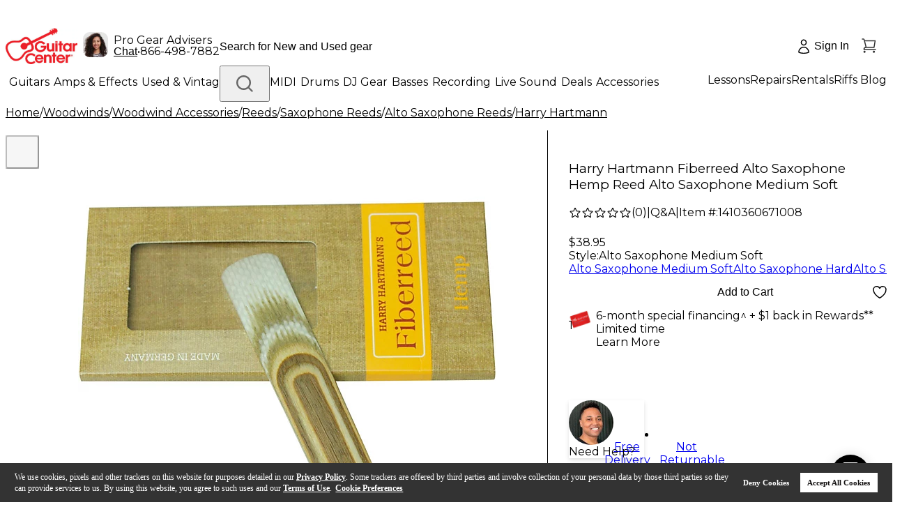

--- FILE ---
content_type: application/javascript
request_url: https://www.guitarcenter.com/D8doIRyan/3Gj-7/33car/P9VOGKUA/QEY1GNmXNVGmDGp1ia/IV0ZAg/WjoZBg/cqTwcC
body_size: 157949
content:
(function(){if(typeof Array.prototype.entries!=='function'){Object.defineProperty(Array.prototype,'entries',{value:function(){var index=0;const array=this;return {next:function(){if(index<array.length){return {value:[index,array[index++]],done:false};}else{return {done:true};}},[Symbol.iterator]:function(){return this;}};},writable:true,configurable:true});}}());(function(){Xd();ZXG();svG();var Wg=function(mv){if(mv===undefined||mv==null){return 0;}var Xc=mv["replace"](/[\w\s]/gi,'');return Xc["length"];};var CP=function(){cv=["B","J^B\r9\x40","W!CXS7","Q"," R6X","X","`jBg\"","\f$","^]:Y^6E3(w",":0SzB\x00L<R",">\x07:!","\bT&\t/<KW","_3W\r(\b","\\T5\'&","WIYQ9","H<\b,\'pRR","6\x40([QnN%,\'\x07sS\x00\x40\r","WKZ\t\"DDC\x07","THB","\"\t9","D ","U%T\x07EO}\f(#FHUU\v","VE$A,","X\x00L7<&;B","\x07$7N^X_I.CKI\x07R=","h\fW;,HO_`\t,C","f7\b,\'FOY4P*^\t","R!Cr&\x07=0","T1,&T","\x40\fU&;HNX","s6G*;<Q^D3\x07K\b;GH",":EX","L=<C_S","-\x40","J\x00{\tMM+\'\x3f4NWW\x40","-","<\'\bf\rF>8\n6\b0[$g8e+\'\bRm_\x073V/\x000v\vE\"pq2fxc3U>\fA`2 n\'b9V\bv}x-7- u(2iY`7-f~/&t=\x077bV0x;o\'\fefog.<a*y0c7#b(db euw\\Bd++y\'48u$\x07L\vw8#I1\b4\x07+%}+oVysj\"3`O%f$\x3fhY-!1izs\\:q.\v\x3ft#Am=p(\byb=0k=\"Av2 ~\'`Vvyx.\'> [(0iYs7\vb\v-&tJ\x070rV\x3fx8c#\fefog.<d:y<c73b-b\'\x07}uw)Bs+3y\'A(u\x004\x07b\v}8#g1\f\x07\':D\ro#ysjt\"3O\b%e,\x3fm,\x072ixs\\3q-\x3fv#An=p(\r\x00zb=8k>\fAz2 n\'b9V\buyx-75 u(4yY`7f~)&t=\x074\x07V0x8\'\fekog.<gOy0c7+b(db6euw)Bd4!y\'49u$\x07r\vw8 w1\b4\x07)%}+o3ysjF\"3`O%f$\x3fn,2izs\\\x3fq.\v\x3fr\rAm=p>(\bzb=0k;Av2 b\'`Vvyx)B>#q(0iYi7\vfP-&t\x070rV6x8c$efp^\b<d:y4c73b,tb\'Wuw)Bo+3y\"4(u\x00,\x07b\v`8#g1\v$\x07\'%~+o#ysjt\"7O\b%fS\x3fm,2ic\\3q.\x3fv#A{=p(zb=4k>\fAg2 n\'`9V\bv_x-7; u(2iY`-fxY*ER>\np/m&oS2oN{-3d:y07D*(\bLso$F+5]7.d\'fyx-\"N;\'83%}(PqfW9t<*0v\'5yXf%^.dYp\vd3\r\bv\';\nH9\':nzw\x004|45A\'0fw9V\bbPzu9a\b0SA;M7#p8`zu\x3f3t>\vF\x40\'2N/F\"\'\"fzw\'+pq0v\n3G\'[1U&BXw-3fyAu%(`\x3f2}vw-3d< >\'0AHe\bE}Q53\x40G\b0Y4\bg8`#\'mfzZ*+n.\v\x3fv68m(L\b\vcMw-8\x3f8v$TC\x3fy4e\\t[d<n,[(`\'\x07rYr3d5\"d\r0`Qzw&.3\x000o<J9\bPzw-\x3fT*,Iv\'n%\'\n\x00LPo->\bq\x3fF[(b\b\v\ffh]-<\b\b0v+Ex8e$\'\bthl^&d>\b0v^V%8Ezwd>\b=zQm*tzz3d>\bG]0m#N\v\ryLw*#}50(o\b\bm(E\"y^X[*Gb>\n\"v70n\nV\'\bhc3f*#3y\'>(c\x07 06J}Td7()y$B#I74.L\\s-3T0v\'0mE\x00Q>dnq=AkI\bByP3M(`\'\bf}\v3f\"<G\'5aT","k\vU\x07",",2Q^\vX\x00W7F$ TOQ\n;\x07Q\\H\x3f=<Q^I\n,_","D \x00\b!SI","q\r<C","=A","\x40R7","B64CTgD\f\'VQG\\B\b*$6AWi-\x00W0","JTCP","<1!","YC7\n:RUB","L3","","R%=","EI","3FV_\x00\v","S","%K","w\n","T\x07O/N<0SI_","T\vX","X+\x40&,\'^","B3\n%0Ck^\rQ$","-DX\nI*0WO_","_\rD","F\b","#FWC\t","r\r\x40+ R ^\x40&","&","T!-tsS\rv3",">ND1","D\r:","D&0&<D^E","\nM;\'!","C`\'&8FO_f\'E\t\x40\fS","~xg","S%R)","\x07:=","PL","G\x07_\fh<","H<,-B_r.","D33eRD","4","SX\by","I*","\n_o3\v,","XIv;==","^\x00Q&",":V","3","X\bI\nU;\t\'","","_D","C","","&I\vd*P}u`^X\t\x00Di![E\x07\t\'!FRX\t\x00","\vQ","$%:E","X\bXT1&\'","mb\x00\ve","Ii7\x07;!E^W&L,C\x07\\","3HIs\rM",":=FIS\b%J\r\"E/\x40\x00O7#;\'HI","F~0\vf\nCZB\r","\r99\'HOY3-","e\x3f=dE\x07F\x07.","W\x40","$\t 6Bnd%","U;XM\x07B7","I,C.M\rM7:N\\X\rV"," RXS","R&","6FWU\x3f\vK\v!DD7!FH^","R7\b::UW","B^ E","\nx]N\b\x00L\t,h\x07MT3,","","C\t","XB\bL7","K\x3fP\x07C","V3 ;bCFV\f Y#^S","Eb3= U^eU;R\"EO3\n","","&R","^A\'","_\fS<\x07$0","=:U^a\tr-cOH<\f-D^FJ","!;<WkD\n\\9;Z#^S!","R+^6If3\v,%F_E","PH:","s;SxHZo ","ZU C\nN3:0","2_A\f\x00$:S^(V=GF\'E\fV7","1BYC\v",",6U^B","+J\nUQ|T5K ;","6R\b^\bU=i<TW\x00\x00\x40-\bB\x07H<","X","rr_slRVD\t<\f","C\t4\x40\fL7\b=","P_","]_Q1(R","K(","&SH","G\b","/\'#FW_\b1M;T^,S \t;","R]","G3%0CzF3U=(\\\tJ",">0E|z:K&",",9B\\W|,S","\bN\beD \x07=:U","_M3","X^\tN&\t",";4,&BO","\t\'>BBFV\f","&HObF","","6\x07=0","uWB=E","]\x07","`jBf\"","WD!4AX","\tp","( STUU,R",",7CI_W","D","M;=RUUJ:","R+^%IQ=(\'^hB\x00D,","_&V<6;:W^D\v","\n;52d3i/ ;fRd<\x07m&;\\7}:J\x00WCO\'3l=8[",".\x40HH$;\nTXDQ /","(C","","5;:TXY","B/T",">\x07:!nUR\t\nj","<S^[","&UR[L\t,","-E;","C","U^GV\v\\=C\nJ","_\x40&:","\nS7\x07=0bWSK\v","DVA","6\x07!b2","*ydDc","2(\t^\vAIB3\n%uTOW\f \vRFT\nD7,1","_S\"L\x07,e\x07E","!,4L^D","\x00\\3&","tSWu CF3^V!;uwWC\v_L","\vM\'=:HO^","E\x07\x07I","m+=r\nA\fO&","v,Q;C\t","\x00IRBRu(\bR","O7","%","^L\vy","OOBH\nP","R7\b2BUB","9:TOr\rD","Q\r0QDX\fL7\b=uPRBP\viVDIN F/<IZZ\x00\v","\rN1$0IO{\x40",",p\x07I\x406","K\x3fP\x07Cq7$<TH_V","D","U CxQ7","A=","J\x00O3\n%,kTU","UI*dI\x07H\'\v\r4SZ",":^","\n:P","T_n .<IrED\v,","ZUV\f ^\nX\f7,;SH","O^\x40\r(XQHD!F\':SFS-\x07Q\v","&RYE\x00L,"," ","\nWSWJ","\x40\v[IS+.,4C^D*W6\'^\b","z\f,C","E7\x00( KO","v(R0^\x40+$<3A^D","2BOs\x40:X\b","SX","&","c#)x(s\'"];};var Rq=function(xO){try{if(xO!=null&&!D0["isNaN"](xO)){var jv=D0["parseFloat"](xO);if(!D0["isNaN"](jv)){return jv["toFixed"](2);}}}catch(mP){}return -1;};var Mg=function(qW){return D0["unescape"](D0["encodeURIComponent"](qW));};var rj=function(vg,Ag){return vg<Ag;};var Dc=function(tv){return +tv;};var m4=function(nQ){var B1='';for(var Bv=0;Bv<nQ["length"];Bv++){B1+=nQ[Bv]["toString"](16)["length"]===2?nQ[Bv]["toString"](16):"0"["concat"](nQ[Bv]["toString"](16));}return B1;};var lM=function(sM,q2){return sM>q2;};var cP=function(bx,kQ){return bx!==kQ;};var DP=function(){return BQ.apply(this,[q3,arguments]);};var VP=function(Dj){if(D0["document"]["cookie"]){try{var bQ=""["concat"](Dj,"=");var lv=D0["document"]["cookie"]["split"]('; ');for(var FM=0;FM<lv["length"];FM++){var JW=lv[FM];if(JW["indexOf"](bQ)===0){var Mq=JW["substring"](bQ["length"],JW["length"]);if(Mq["indexOf"]('~')!==-1||D0["decodeURIComponent"](Mq)["indexOf"]('~')!==-1){return Mq;}}}}catch(zv){return false;}}return false;};var EL=function(WP){if(WP==null)return -1;try{var cq=0;for(var O4=0;O4<WP["length"];O4++){var gO=WP["charCodeAt"](O4);if(gO<128){cq=cq+gO;}}return cq;}catch(C4){return -2;}};var wQ=function ZL(mq,LO){'use strict';var Aj=ZL;switch(mq){case Qd:{Pm.push(I4);D0[Xm()[j4(TQ)](fW,I2)](function(){return ZL.apply(this,[Z0,arguments]);},AO);Pm.pop();}break;case HG:{Pm.push(fm);var kL=D0[f4()[hO(NQ)](Dt,r2)][sm()[Pv(rv)].call(null,dv,WL,pv,mx,G2)]?Rg:C1[Fq];var dQ=D0[f4()[hO(NQ)](Dt,r2)][Xm()[j4(WR)].call(null,zM,tj)]?Rg:Hj;var hq=D0[f4()[hO(NQ)].apply(null,[Dt,r2])][Hg()[vv(kM)].call(null,MR,wL)]?C1[l1]:Hj;var TP=D0[f4()[hO(NQ)](Dt,r2)][Xm()[j4(nP)].call(null,pm,wj)]?Rg:Hj;var dg=D0[f4()[hO(NQ)].call(null,Dt,r2)][f4()[hO(QM)](Dq,PM)]?C1[l1]:Hj;var lP=D0[f4()[hO(NQ)].call(null,Dt,r2)][cP(typeof Ox()[pL(sv)],zg('',[][[]]))?Ox()[pL(Xx)](H1,MV):Ox()[pL(sv)](UW,c4)]?Rg:C1[Fq];var VR=D0[f4()[hO(NQ)](Dt,r2)][Hg()[vv(Uq)](hC,P2)]?Rg:Hj;var z2=D0[f4()[hO(NQ)](Dt,r2)][Ox()[pL(zq)].apply(null,[nR,cM])]?Rg:Hj;var KW=D0[f4()[hO(NQ)].call(null,Dt,r2)][Pj()[zL(Nc)](Pq,f2,MW(MW([])),MP,xg)]?Rg:Hj;var Fx=D0[Xm()[j4(FQ)](kd,Kv)][Ox()[pL(Hj)](Rj,kD)].bind?Rg:Hj;var U2=D0[f4()[hO(NQ)].apply(null,[Dt,r2])][sm()[Pv(Zc)].apply(null,[px,f2,HO,J2,nR])]?Rg:Hj;var Bq=D0[cP(typeof f4()[hO(Zj)],zg([],[][[]]))?f4()[hO(NQ)](Dt,r2):f4()[hO(sx)](AM,LL)][cL(typeof f4()[hO(vM)],zg('',[][[]]))?f4()[hO(sx)](jj,jc):f4()[hO(QW)].call(null,SQ,q1)]?Rg:Hj;var AR;var Cx;try{var Mx=Pm.length;var kg=MW([]);AR=D0[f4()[hO(NQ)](Dt,r2)][Ox()[pL(WM)].call(null,UW,Ac)]?Rg:C1[Fq];}catch(bg){Pm.splice(tq(Mx,Rg),Infinity,fm);AR=Hj;}try{var Kd=Pm.length;var tQ=MW([]);Cx=D0[f4()[hO(NQ)].call(null,Dt,r2)][Ox()[pL(kv)](UQ,VL)]?Rg:Hj;}catch(Xj){Pm.splice(tq(Kd,Rg),Infinity,fm);Cx=Hj;}var OO;return OO=zg(zg(zg(zg(zg(zg(zg(zg(zg(zg(zg(zg(zg(kL,Q4(dQ,Rg)),Q4(hq,C1[Tq])),Q4(TP,C2)),Q4(dg,JD[Ox()[pL(NR)].apply(null,[A4,pf])]())),Q4(lP,G2)),Q4(VR,f2)),Q4(z2,C1[A4])),Q4(AR,C1[Rg])),Q4(Cx,sv)),Q4(KW,sx)),Q4(Fx,QO)),Q4(U2,dj)),Q4(Bq,Tq)),Pm.pop(),OO;}break;case cV:{Pm.push(vP);try{var XP=Pm.length;var gj=MW(WX);var Lt=zg(zg(zg(zg(zg(zg(zg(zg(zg(zg(zg(zg(zg(zg(zg(zg(zg(zg(zg(zg(zg(zg(zg(zg(D0[Xm()[j4(GO)](U,jm)](D0[cL(typeof Ox()[pL(wR)],zg('',[][[]]))?Ox()[pL(sv)](BB,mn):Ox()[pL(tB)](tZ,mV)][Pj()[zL(BU)](TZ,QO,MW(Rg),T8,F7)]),Q4(D0[cL(typeof Xm()[j4(q1)],zg([],[][[]]))?Xm()[j4(MP)](Js,RT):Xm()[j4(GO)].apply(null,[U,jm])](D0[Ox()[pL(tB)](tZ,mV)][Hg()[vv(T5)](HZ,Zc)]),C1[l1])),Q4(D0[Xm()[j4(GO)](U,jm)](D0[Ox()[pL(tB)](tZ,mV)][Ox()[pL(D8)](MB,O3)]),l1)),Q4(D0[Xm()[j4(GO)].apply(null,[U,jm])](D0[Ox()[pL(tB)](tZ,mV)][Xm()[j4(KP)](CG,PT)]),C2)),Q4(D0[Xm()[j4(GO)].apply(null,[U,jm])](D0[Xm()[j4(QO)](jI,EB)][Xm()[j4(kv)].call(null,cU,OT)]),MP)),Q4(D0[Xm()[j4(GO)](U,jm)](D0[Ox()[pL(tB)].apply(null,[tZ,mV])][Ox()[pL(ck)](Kp,Of)]),G2)),Q4(D0[Xm()[j4(GO)](U,jm)](D0[cL(typeof Ox()[pL(dj)],zg([],[][[]]))?Ox()[pL(sv)].apply(null,[YE,YU]):Ox()[pL(tB)](tZ,mV)][Xm()[j4(Kv)](DB,xY)]),JD[f4()[hO(bA)].call(null,vd,Fq)]())),Q4(D0[cL(typeof Xm()[j4(bA)],zg('',[][[]]))?Xm()[j4(MP)].apply(null,[pA,zY]):Xm()[j4(GO)].call(null,U,jm)](D0[Ox()[pL(tB)].apply(null,[tZ,mV])][Hg()[vv(Y8)](xd,AB)]),C1[A4])),Q4(D0[Xm()[j4(GO)](U,jm)](D0[Ox()[pL(tB)].apply(null,[tZ,mV])][cL(typeof Pj()[zL(Tq)],zg(Ox()[pL(HT)].call(null,GY,qz),[][[]]))?Pj()[zL(G2)](cS,tZ,G9,CU,mY):Pj()[zL(NQ)](mk,dj,Nc,UT,PT)]),NQ)),Q4(D0[Xm()[j4(GO)].apply(null,[U,jm])](D0[cL(typeof Ox()[pL(Gn)],'undefined')?Ox()[pL(sv)](Ok,v5):Ox()[pL(tB)](tZ,mV)][f4()[hO(JU)](b9,KP)]),sv)),Q4(D0[Xm()[j4(GO)].apply(null,[U,jm])](D0[cP(typeof Ox()[pL(NA)],zg([],[][[]]))?Ox()[pL(tB)](tZ,mV):Ox()[pL(sv)](TY,A7)][f4()[hO(Y9)].call(null,YP,Y7)]),sx)),Q4(D0[Xm()[j4(GO)](U,jm)](D0[Ox()[pL(tB)].apply(null,[tZ,mV])][cP(typeof Ox()[pL(hS)],'undefined')?Ox()[pL(QW)](I8,vY):Ox()[pL(sv)].call(null,Lz,E8)]),QO)),Q4(D0[Xm()[j4(GO)].apply(null,[U,jm])](D0[Ox()[pL(tB)](tZ,mV)][cL(typeof Hg()[vv(Rz)],zg('',[][[]]))?Hg()[vv(f2)](m6,Up):Hg()[vv(zp)](Qm,NA)]),dj)),Q4(D0[Xm()[j4(GO)].call(null,U,jm)](D0[cL(typeof Ox()[pL(t6)],'undefined')?Ox()[pL(sv)].call(null,KP,bz):Ox()[pL(tB)].call(null,tZ,mV)][cL(typeof f4()[hO(n8)],zg([],[][[]]))?f4()[hO(sx)](NT,fY):f4()[hO(I7)].apply(null,[hP,Nk])]),Tq)),Q4(D0[Xm()[j4(GO)](U,jm)](D0[Ox()[pL(tB)](tZ,mV)][Xm()[j4(xg)](ZP,NQ)]),C1[Fp])),Q4(D0[Xm()[j4(GO)](U,jm)](D0[cL(typeof Ox()[pL(wL)],zg([],[][[]]))?Ox()[pL(sv)](EU,WE):Ox()[pL(tB)].apply(null,[tZ,mV])][cL(typeof f4()[hO(JA)],'undefined')?f4()[hO(sx)](On,cp):f4()[hO(Iz)](WQ,Qz)]),UW)),Q4(D0[Xm()[j4(GO)].apply(null,[U,jm])](D0[Ox()[pL(tB)](tZ,mV)][cL(typeof f4()[hO(TU)],zg('',[][[]]))?f4()[hO(sx)](WE,q1):f4()[hO(MB)](mt,hs)]),C1[H1])),Q4(D0[cP(typeof Xm()[j4(G9)],'undefined')?Xm()[j4(GO)].call(null,U,jm):Xm()[j4(MP)](Sk,jz)](D0[Ox()[pL(tB)](tZ,mV)][Ox()[pL(Kp)].call(null,T5,SR)]),CU)),Q4(D0[cP(typeof Xm()[j4(lz)],zg([],[][[]]))?Xm()[j4(GO)](U,jm):Xm()[j4(MP)](jA,AU)](D0[Ox()[pL(tB)].call(null,tZ,mV)][cP(typeof f4()[hO(sZ)],zg([],[][[]]))?f4()[hO(Hs)](xR,bA):f4()[hO(sx)].apply(null,[Ap,nE])]),c5)),Q4(D0[Xm()[j4(GO)](U,jm)](D0[Ox()[pL(tB)](tZ,mV)][Xm()[j4(hS)].call(null,c8,IA)]),tS)),Q4(D0[Xm()[j4(GO)](U,jm)](D0[Ox()[pL(tB)](tZ,mV)][Ox()[pL(wY)](n8,jq)]),PY)),Q4(D0[Xm()[j4(GO)](U,jm)](D0[Ox()[pL(tB)](tZ,mV)][Ox()[pL(hB)](jA,bR)]),Nc)),Q4(D0[cP(typeof Xm()[j4(WM)],zg([],[][[]]))?Xm()[j4(GO)](U,jm):Xm()[j4(MP)].call(null,Dp,Q7)](D0[Ox()[pL(tB)].call(null,tZ,mV)][Ox()[pL(xg)](IA,Vc)]),xn)),Q4(D0[Xm()[j4(GO)].apply(null,[U,jm])](D0[cP(typeof Xm()[j4(Xx)],zg([],[][[]]))?Xm()[j4(Fq)].call(null,ER,lz):Xm()[j4(MP)].apply(null,[ks,bE])][Ox()[pL(NQ)](p6,qt)]),As)),Q4(D0[Xm()[j4(GO)](U,jm)](D0[Xm()[j4(QO)].call(null,jI,EB)][KE()[CB(sZ)].call(null,PY,G2,Gn,I7,kn,UW)]),C1[N8]));var Wp;return Pm.pop(),Wp=Lt,Wp;}catch(zs){Pm.splice(tq(XP,Rg),Infinity,vP);var lp;return Pm.pop(),lp=Hj,lp;}Pm.pop();}break;case YX:{var ln=LO[pX];var nZ=LO[WX];Pm.push(hk);var Oz=ZY(null,ln)?null:kZ(Hg()[vv(Rj)].call(null,w2,tB),typeof D0[Xm()[j4(UW)].apply(null,[M2,tY])])&&ln[D0[Xm()[j4(UW)](M2,tY)][Ox()[pL(BU)](kB,M4)]]||ln[Ox()[pL(sZ)].apply(null,[kM,Fc])];if(kZ(null,Oz)){var RZ,p9,wU,M5,xz=[],Cn=MW(Hj),rZ=MW(Rg);try{var Q9=Pm.length;var V8=MW([]);if(wU=(Oz=Oz.call(ln))[cP(typeof Ox()[pL(P2)],'undefined')?Ox()[pL(TT)](Tk,gR):Ox()[pL(sv)].apply(null,[Hk,Rp])],cL(Hj,nZ)){if(cP(D0[Ox()[pL(Tq)].apply(null,[tB,n2])](Oz),Oz)){V8=MW(MW(WX));return;}Cn=MW(Rg);}else for(;MW(Cn=(RZ=wU.call(Oz))[cL(typeof QA()[gk(dj)],zg(Ox()[pL(HT)].apply(null,[GY,V7]),[][[]]))?QA()[gk(l1)](jE,j6,IB,UT,MW(MW(Rg)),zq):QA()[gk(sv)].call(null,V1,Nn,xn,Nc,tj,MP)])&&(xz[Xm()[j4(G2)].call(null,w6,F8)](RZ[f4()[hO(Rj)].apply(null,[sq,dj])]),cP(xz[Xm()[j4(Hj)].call(null,IU,vS)],nZ));Cn=MW(C1[Fq]));}catch(RB){rZ=MW(Hj),p9=RB;}finally{Pm.splice(tq(Q9,Rg),Infinity,hk);try{var b5=Pm.length;var xE=MW(MW(pX));if(MW(Cn)&&kZ(null,Oz[KE()[CB(NQ)].apply(null,[k9,f2,MW({}),rv,CT,C2])])&&(M5=Oz[KE()[CB(NQ)](lB,f2,DY,rv,CT,T8)](),cP(D0[Ox()[pL(Tq)].apply(null,[tB,n2])](M5),M5))){xE=MW(MW([]));return;}}finally{Pm.splice(tq(b5,Rg),Infinity,hk);if(xE){Pm.pop();}if(rZ)throw p9;}if(V8){Pm.pop();}}var ZE;return Pm.pop(),ZE=xz,ZE;}Pm.pop();}break;case r3:{Pm.push(dn);if(MW(kT(cP(typeof Ox()[pL(mn)],'undefined')?Ox()[pL(Xn)](Nk,DQ):Ox()[pL(sv)](R7,N5),D0[Ox()[pL(tB)](tZ,dq)]))){var F6;return Pm.pop(),F6=null,F6;}var U9=D0[Ox()[pL(tB)](tZ,dq)][Ox()[pL(Xn)](Nk,DQ)];var LB=U9[Xm()[j4(sp)].apply(null,[Bs,Yn])];var wp=U9[f4()[hO(f8)](fM,ZB)];var R6=U9[KE()[CB(MP)].call(null,JA,MP,NQ,D8,HE,As)];var U6;return U6=[LB,cL(wp,JD[f4()[hO(NA)](hn,JA)]())?Hj:lM(wp,Hj)?Xs(Rg):Xs(l1),R6||Xm()[j4(XB)](t4,Y7)],Pm.pop(),U6;}break;case Bd:{var rE=LO[pX];Pm.push(d5);if(D0[cL(typeof f4()[hO(r2)],'undefined')?f4()[hO(sx)](O7,Tp):f4()[hO(dj)](t7,FY)][Ox()[pL(gS)].call(null,dj,rx)](rE)){var YZ;return Pm.pop(),YZ=rE,YZ;}Pm.pop();}break;case v0:{var rY=LO[pX];var n9=LO[WX];Pm.push(Zs);if(ZY(n9,null)||lM(n9,rY[Xm()[j4(Hj)].apply(null,[ls,vS])]))n9=rY[cL(typeof Xm()[j4(I2)],'undefined')?Xm()[j4(MP)].apply(null,[px,dz]):Xm()[j4(Hj)].call(null,ls,vS)];for(var H5=Hj,TS=new (D0[f4()[hO(dj)](BZ,FY)])(n9);rj(H5,n9);H5++)TS[H5]=rY[H5];var fZ;return Pm.pop(),fZ=TS,fZ;}break;case BX:{Pm.push(dk);var wk;var CA;var c9;for(wk=Hj;rj(wk,LO[Xm()[j4(Hj)].call(null,R7,vS)]);wk+=Rg){c9=LO[wk];}CA=c9[f4()[hO(Kv)].apply(null,[k6,T7])]();if(D0[f4()[hO(NQ)].call(null,s6,r2)].bmak[Ox()[pL(v9)](sA,zZ)][CA]){D0[f4()[hO(NQ)](s6,r2)].bmak[Ox()[pL(v9)].apply(null,[sA,zZ])][CA].apply(D0[f4()[hO(NQ)].apply(null,[s6,r2])].bmak[Ox()[pL(v9)].call(null,sA,zZ)],c9);}Pm.pop();}break;case FV:{var NS=LO[pX];return NS;}break;case fC:{var z7=LO[pX];Pm.push(s9);var QB=z7[Ox()[pL(jA)](n7,mm)](function(Wn){return ZL.apply(this,[zX,arguments]);});var wE;return wE=QB[f4()[hO(Fp)](XS,BT)](cP(typeof sm()[Pv(O9)],'undefined')?sm()[Pv(UW)](Yn,Rg,DZ,PM,HT):sm()[Pv(f2)](nn,qs,Pk,GO,Hj)),Pm.pop(),wE;}break;case g0:{Pm.push(vY);D0[Hg()[vv(NQ)](kq,lB)][sm()[Pv(rv)](dv,WL,Xp,Sk,sZ)](f4()[hO(Xn)](gp,MP),function(S7){return ZL.apply(this,[Yr,arguments]);});Pm.pop();}break;case hf:{Pm.push(G8);throw new (D0[Xm()[j4(c5)].call(null,dY,I8)])(sm()[Pv(P2)].call(null,VL,mS,kE,f2,IB));}break;case zX:{var Wn=LO[pX];var z9;Pm.push(PB);return z9=D0[Ox()[pL(Tq)](tB,Bx)][f4()[hO(BT)].apply(null,[Y1,As])](Wn)[Ox()[pL(jA)].call(null,n7,Vv)](function(rB){return Wn[rB];})[Hj],Pm.pop(),z9;}break;case xr:{var Rs=LO[pX];Pm.push(ws);if(D0[f4()[hO(dj)](bc,FY)][Ox()[pL(gS)](dj,jx)](Rs)){var DE;return Pm.pop(),DE=Rs,DE;}Pm.pop();}break;case zC:{var P7={};var WU={};Pm.push(g5);try{var x7=Pm.length;var K5=MW(MW(pX));var J9=new (D0[Xm()[j4(AS)](lS,PY)])(JD[f4()[hO(NA)].apply(null,[P9,JA])](),Hj)[f4()[hO(Yn)](Es,Ak)](Xm()[j4(gS)].apply(null,[jc,Iz]));var XU=J9[cL(typeof Ox()[pL(GB)],'undefined')?Ox()[pL(sv)](x8,rn):Ox()[pL(r8)](v9,l5)](QA()[gk(Fq)](IA,qU,MW(MW({})),wR,H1,H1));var ZA=J9[Pj()[zL(PY)].apply(null,[Np,dj,rv,Sk,OZ])](XU[Xm()[j4(jm)].call(null,sU,sv)]);var GA=J9[Pj()[zL(PY)].apply(null,[Np,dj,Tk,M6,OZ])](XU[f4()[hO(JA)](cp,Bn)]);P7=vk(rG,[cP(typeof sm()[Pv(I8)],zg([],[][[]]))?sm()[Pv(BU)](R8,f2,tU,MW([]),Fp):sm()[Pv(f2)](R8,b7,Y9,O9,Fq),ZA,cP(typeof Pj()[zL(MP)],zg(Ox()[pL(HT)](GY,XZ),[][[]]))?Pj()[zL(Fq)](gn,NQ,YU,UQ,CY):Pj()[zL(G2)](C6,ZT,MW(MW(Rg)),Zc,X6),GA]);var N6=new (D0[cL(typeof Xm()[j4(f2)],'undefined')?Xm()[j4(MP)](f6,JB):Xm()[j4(AS)](lS,PY)])(Hj,Hj)[f4()[hO(Yn)](Es,Ak)](Xm()[j4(Zj)](Cp,Xn));var Qs=N6[Ox()[pL(r8)].call(null,v9,l5)](QA()[gk(Fq)].call(null,IA,qU,MW({}),Rg,UT,H1));var N7=N6[Pj()[zL(PY)](Np,dj,Xz,Nc,OZ)](Qs[cP(typeof Xm()[j4(f7)],zg('',[][[]]))?Xm()[j4(jm)](sU,sv):Xm()[j4(MP)](qz,Qn)]);var gZ=N6[Pj()[zL(PY)](Np,dj,MW(MW(Rg)),I8,OZ)](Qs[f4()[hO(JA)](cp,Bn)]);WU=vk(rG,[cP(typeof Hg()[vv(sZ)],'undefined')?Hg()[vv(FQ)].apply(null,[LQ,kB]):Hg()[vv(f2)](ET,ws),N7,Hg()[vv(f7)].apply(null,[f9,N8]),gZ]);}finally{Pm.splice(tq(x7,Rg),Infinity,g5);var gz;return gz=vk(rG,[QA()[gk(UT)].apply(null,[bt,Np,NT,Tk,MW({}),sv]),P7[sm()[Pv(BU)].apply(null,[R8,f2,tU,wR,c6])]||null,Xm()[j4(QM)](P8,GB),P7[Pj()[zL(Fq)](gn,NQ,CU,tY,CY)]||null,Pj()[zL(Fp)].apply(null,[Np,sx,HT,P2,Lz]),WU[cL(typeof Hg()[vv(Zc)],'undefined')?Hg()[vv(f2)](F8,I9):Hg()[vv(FQ)].apply(null,[LQ,kB])]||null,Hg()[vv(n8)](HA,QM),WU[Hg()[vv(f7)].apply(null,[f9,N8])]||null]),Pm.pop(),gz;}Pm.pop();}break;case Dd:{var dB=LO[pX];Pm.push(FB);var WA=Ox()[pL(HT)](GY,kU);var bp=Xm()[j4(YS)].call(null,MO,Y9);var Hz=C1[Fq];var gA=dB[KE()[CB(g9)](pB,QO,c6,[vM,l1],H7,rv)]();while(rj(Hz,gA[Xm()[j4(Hj)].call(null,gU,vS)])){if(SP(bp[Hg()[vv(Gn)](Jp,Nk)](gA[f4()[hO(G2)](bc,lB)](Hz)),Hj)||SP(bp[cP(typeof Hg()[vv(Kv)],'undefined')?Hg()[vv(Gn)](Jp,Nk):Hg()[vv(f2)](mS,DU)](gA[cP(typeof f4()[hO(IB)],zg('',[][[]]))?f4()[hO(G2)](bc,lB):f4()[hO(sx)](vz,M7)](zg(Hz,JD[f4()[hO(O8)](VW,hS)]()))),Hj)){WA+=Rg;}else{WA+=Hj;}Hz=zg(Hz,C1[Tq]);}var KZ;return Pm.pop(),KZ=WA,KZ;}break;case Z0:{Pm.push(KS);var US=C1[NT];var F9=Ox()[pL(HT)](GY,hQ);for(var DA=C1[Fq];rj(DA,US);DA++){F9+=f4()[hO(Zc)].apply(null,[OP,nE]);US++;}Pm.pop();}break;case DV:{var tA=LO[pX];var ZU=LO[WX];Pm.push(T6);var AZ=ZY(null,tA)?null:kZ(Hg()[vv(Rj)].apply(null,[kt,tB]),typeof D0[cL(typeof Xm()[j4(WT)],zg('',[][[]]))?Xm()[j4(MP)].call(null,Ac,H6):Xm()[j4(UW)](jY,tY)])&&tA[D0[cP(typeof Xm()[j4(k8)],zg('',[][[]]))?Xm()[j4(UW)](jY,tY):Xm()[j4(MP)](CS,FY)][Ox()[pL(BU)](kB,cT)]]||tA[Ox()[pL(sZ)].call(null,kM,Ej)];if(kZ(null,AZ)){var cZ,O6,fz,Q6,QT=[],Is=MW(Hj),m9=MW(C1[l1]);try{var zU=Pm.length;var NZ=MW(WX);if(fz=(AZ=AZ.call(tA))[Ox()[pL(TT)](Tk,IY)],cL(Hj,ZU)){if(cP(D0[cP(typeof Ox()[pL(mx)],zg([],[][[]]))?Ox()[pL(Tq)].apply(null,[tB,DU]):Ox()[pL(sv)](R7,DY)](AZ),AZ)){NZ=MW(MW(WX));return;}Is=MW(Rg);}else for(;MW(Is=(cZ=fz.call(AZ))[QA()[gk(sv)](V1,E8,Ws,QY,N8,MP)])&&(QT[Xm()[j4(G2)].apply(null,[Un,F8])](cZ[f4()[hO(Rj)](Qc,dj)]),cP(QT[Xm()[j4(Hj)](Nz,vS)],ZU));Is=MW(Hj));}catch(mE){m9=MW(Hj),O6=mE;}finally{Pm.splice(tq(zU,Rg),Infinity,T6);try{var wZ=Pm.length;var ds=MW(WX);if(MW(Is)&&kZ(null,AZ[KE()[CB(NQ)](Fp,f2,J2,rv,Jn,UT)])&&(Q6=AZ[KE()[CB(NQ)](MW([]),f2,Zc,rv,Jn,BT)](),cP(D0[Ox()[pL(Tq)](tB,DU)](Q6),Q6))){ds=MW(MW(WX));return;}}finally{Pm.splice(tq(wZ,Rg),Infinity,T6);if(ds){Pm.pop();}if(m9)throw O6;}if(NZ){Pm.pop();}}var qA;return Pm.pop(),qA=QT,qA;}Pm.pop();}break;case Yr:{var S7=LO[pX];Pm.push(x6);if(cL([Ox()[pL(SU)](Zn,R7),Ox()[pL(AS)].apply(null,[mp,xg]),Pj()[zL(zB)].apply(null,[UU,f2,Fp,S5,qk])][cL(typeof Hg()[vv(AS)],zg('',[][[]]))?Hg()[vv(f2)].apply(null,[Ts,As]):Hg()[vv(Gn)](P6,Nk)](S7[cL(typeof sm()[Pv(c5)],zg(cP(typeof Ox()[pL(sx)],zg('',[][[]]))?Ox()[pL(HT)](GY,Ls):Ox()[pL(sv)](f6,Ak),[][[]]))?sm()[Pv(f2)].apply(null,[VS,U8,W8,Yn,TT]):sm()[Pv(As)].apply(null,[Mp,f2,sY,Bn,Bn])][sm()[Pv(Fq)](p5,HT,sY,MW(MW(Rg)),rv)]),Xs(Rg))){Pm.pop();return;}D0[Xm()[j4(TQ)](VZ,I2)](function(){Pm.push(zP);var Os=MW({});try{var xZ=Pm.length;var YT=MW([]);if(MW(Os)&&S7[sm()[Pv(As)].apply(null,[Mp,f2,fL,O9,NR])]&&(S7[sm()[Pv(As)].apply(null,[Mp,f2,fL,Fp,NA])][f4()[hO(jm)].call(null,jR,tY)](cP(typeof Xm()[j4(Hk)],zg('',[][[]]))?Xm()[j4(Hk)](Q2,GO):Xm()[j4(MP)].call(null,qE,LE))||S7[cL(typeof sm()[Pv(IT)],'undefined')?sm()[Pv(f2)].apply(null,[nB,c8,Fp,r2,UT]):sm()[Pv(As)](Mp,f2,fL,O8,lB)][cL(typeof f4()[hO(CE)],'undefined')?f4()[hO(sx)].apply(null,[r7,Y9]):f4()[hO(jm)](jR,tY)](Hg()[vv(QM)].call(null,Jx,Vk)))){Os=MW(MW([]));}}catch(Y5){Pm.splice(tq(xZ,Rg),Infinity,zP);S7[cP(typeof sm()[Pv(MP)],'undefined')?sm()[Pv(As)].call(null,Mp,f2,fL,CU,QY):sm()[Pv(f2)].apply(null,[l6,rs,c7,A4,NA])][Hg()[vv(vn)].apply(null,[TW,k9])](new (D0[cP(typeof Xm()[j4(qY)],zg([],[][[]]))?Xm()[j4(OE)](XR,WM):Xm()[j4(MP)].call(null,tn,Gz)])(f4()[hO(n8)](xW,fA),vk(rG,[KE()[CB(Fq)](f2,HT,PM,WR,ZM,hZ),MW(pX),Xm()[j4(V9)](rP,sp),MW(MW(pX)),QA()[gk(I8)].call(null,GS,vL,MW({}),G2,T8,NQ),MW(MW(WX))])));}if(MW(Os)&&cL(S7[cP(typeof Hg()[vv(g6)],'undefined')?Hg()[vv(GB)](N4,I7):Hg()[vv(f2)](k5,hY)],cP(typeof Xm()[j4(gS)],'undefined')?Xm()[j4(j9)](E1,pP):Xm()[j4(MP)](lz,D5))){Os=MW(pX);}if(Os){S7[cL(typeof sm()[Pv(sZ)],'undefined')?sm()[Pv(f2)](G5,IB,fk,MW(MW({})),Tk):sm()[Pv(As)].call(null,Mp,f2,fL,Fq,O9)][cL(typeof Hg()[vv(b6)],'undefined')?Hg()[vv(f2)](PY,VU):Hg()[vv(vn)](TW,k9)](new (D0[Xm()[j4(OE)](XR,WM)])(cP(typeof Ox()[pL(I2)],'undefined')?Ox()[pL(Zj)](QO,p2):Ox()[pL(sv)].call(null,nS,bZ),vk(rG,[KE()[CB(Fq)](MW([]),HT,Zc,WR,ZM,PY),MW(MW(WX)),Xm()[j4(V9)](rP,sp),MW([]),cP(typeof QA()[gk(WL)],zg([],[][[]]))?QA()[gk(I8)](GS,vL,vM,Fq,PM,NQ):QA()[gk(l1)](X5,pU,IT,IB,Y8,bB),MW(MW([]))])));}Pm.pop();},Hj);Pm.pop();}break;}};var s8=function Sn(VY,K6){'use strict';var p7=Sn;switch(VY){case Y:{var Cs=function(VE,Z7){Pm.push(Gk);if(MW(HY)){for(var UB=Hj;rj(UB,g5);++UB){if(rj(UB,UT)||cL(UB,C1[G2])||cL(UB,I8)||cL(UB,UY)){Yk[UB]=Xs(Rg);}else{Yk[UB]=HY[cP(typeof Xm()[j4(Rg)],zg('',[][[]]))?Xm()[j4(Hj)].apply(null,[qH,vS]):Xm()[j4(MP)].call(null,b6,h9)];HY+=D0[f4()[hO(HT)](gP,NA)][f4()[hO(As)].apply(null,[MQ,QM])](UB);}}}var fT=Ox()[pL(HT)](GY,JI);for(var AA=Hj;rj(AA,VE[Xm()[j4(Hj)](qH,vS)]);AA++){var dT=VE[f4()[hO(G2)](QL,lB)](AA);var Y6=NU(pY(Z7,NQ),C1[f2]);Z7*=C1[HT];Z7&=C1[NQ];Z7+=C1[sv];Z7&=C1[sx];var bU=Yk[VE[cP(typeof Pj()[zL(G2)],zg(Ox()[pL(HT)](GY,JI),[][[]]))?Pj()[zL(Hj)](nA,sx,Y8,Rz,YB):Pj()[zL(G2)](EZ,N5,gT,NA,Pp)](AA)];if(cL(typeof dT[Hg()[vv(Nc)](cc,xn)],Hg()[vv(CU)].call(null,Z1,Xn))){var RU=dT[cP(typeof Hg()[vv(G2)],'undefined')?Hg()[vv(Nc)](cc,xn):Hg()[vv(f2)](Y7,Ks)](Hj);if(SP(RU,UT)&&rj(RU,g5)){bU=Yk[RU];}}if(SP(bU,Hj)){var dA=BE(Y6,HY[cP(typeof Xm()[j4(dj)],zg([],[][[]]))?Xm()[j4(Hj)](qH,vS):Xm()[j4(MP)].call(null,Bk,gB)]);bU+=dA;bU%=HY[Xm()[j4(Hj)](qH,vS)];dT=HY[bU];}fT+=dT;}var wA;return Pm.pop(),wA=fT,wA;};var w9=function(Q8){var U7=[0x428a2f98,0x71374491,0xb5c0fbcf,0xe9b5dba5,0x3956c25b,0x59f111f1,0x923f82a4,0xab1c5ed5,0xd807aa98,0x12835b01,0x243185be,0x550c7dc3,0x72be5d74,0x80deb1fe,0x9bdc06a7,0xc19bf174,0xe49b69c1,0xefbe4786,0x0fc19dc6,0x240ca1cc,0x2de92c6f,0x4a7484aa,0x5cb0a9dc,0x76f988da,0x983e5152,0xa831c66d,0xb00327c8,0xbf597fc7,0xc6e00bf3,0xd5a79147,0x06ca6351,0x14292967,0x27b70a85,0x2e1b2138,0x4d2c6dfc,0x53380d13,0x650a7354,0x766a0abb,0x81c2c92e,0x92722c85,0xa2bfe8a1,0xa81a664b,0xc24b8b70,0xc76c51a3,0xd192e819,0xd6990624,0xf40e3585,0x106aa070,0x19a4c116,0x1e376c08,0x2748774c,0x34b0bcb5,0x391c0cb3,0x4ed8aa4a,0x5b9cca4f,0x682e6ff3,0x748f82ee,0x78a5636f,0x84c87814,0x8cc70208,0x90befffa,0xa4506ceb,0xbef9a3f7,0xc67178f2];var g8=0x6a09e667;var OA=0xbb67ae85;var RY=0x3c6ef372;var TB=0xa54ff53a;var X9=0x510e527f;var L6=0x9b05688c;var IE=0x1f83d9ab;var YA=0x5be0cd19;var QS=Mg(Q8);var A5=QS["length"]*8;QS+=D0["String"]["fromCharCode"](0x80);var Z8=QS["length"]/4+2;var L9=D0["Math"]["ceil"](Z8/16);var C8=new (D0["Array"])(L9);for(var m7=0;m7<L9;m7++){C8[m7]=new (D0["Array"])(16);for(var qn=0;qn<16;qn++){C8[m7][qn]=QS["charCodeAt"](m7*64+qn*4)<<24|QS["charCodeAt"](m7*64+qn*4+1)<<16|QS["charCodeAt"](m7*64+qn*4+2)<<8|QS["charCodeAt"](m7*64+qn*4+3)<<0;}}var qB=A5/D0["Math"]["pow"](2,32);C8[L9-1][14]=D0["Math"]["floor"](qB);C8[L9-1][15]=A5;for(var Mn=0;Mn<L9;Mn++){var CZ=new (D0["Array"])(64);var hT=g8;var RE=OA;var D7=RY;var k7=TB;var KU=X9;var UA=L6;var kk=IE;var Uk=YA;for(var OY=0;OY<64;OY++){var ST=void 0,B5=void 0,h8=void 0,Ds=void 0,S6=void 0,vp=void 0;if(OY<16)CZ[OY]=C8[Mn][OY];else{ST=nY(CZ[OY-15],7)^nY(CZ[OY-15],18)^CZ[OY-15]>>>3;B5=nY(CZ[OY-2],17)^nY(CZ[OY-2],19)^CZ[OY-2]>>>10;CZ[OY]=CZ[OY-16]+ST+CZ[OY-7]+B5;}B5=nY(KU,6)^nY(KU,11)^nY(KU,25);h8=KU&UA^~KU&kk;Ds=Uk+B5+h8+U7[OY]+CZ[OY];ST=nY(hT,2)^nY(hT,13)^nY(hT,22);S6=hT&RE^hT&D7^RE&D7;vp=ST+S6;Uk=kk;kk=UA;UA=KU;KU=k7+Ds>>>0;k7=D7;D7=RE;RE=hT;hT=Ds+vp>>>0;}g8=g8+hT;OA=OA+RE;RY=RY+D7;TB=TB+k7;X9=X9+KU;L6=L6+UA;IE=IE+kk;YA=YA+Uk;}return [g8>>24&0xff,g8>>16&0xff,g8>>8&0xff,g8&0xff,OA>>24&0xff,OA>>16&0xff,OA>>8&0xff,OA&0xff,RY>>24&0xff,RY>>16&0xff,RY>>8&0xff,RY&0xff,TB>>24&0xff,TB>>16&0xff,TB>>8&0xff,TB&0xff,X9>>24&0xff,X9>>16&0xff,X9>>8&0xff,X9&0xff,L6>>24&0xff,L6>>16&0xff,L6>>8&0xff,L6&0xff,IE>>24&0xff,IE>>16&0xff,IE>>8&0xff,IE&0xff,YA>>24&0xff,YA>>16&0xff,YA>>8&0xff,YA&0xff];};var p8=function(){var G6=gs();var mZ=-1;if(G6["indexOf"]('Trident/7.0')>-1)mZ=11;else if(G6["indexOf"]('Trident/6.0')>-1)mZ=10;else if(G6["indexOf"]('Trident/5.0')>-1)mZ=9;else mZ=0;return mZ>=9;};var F5=function(){var d7=Ms();var lY=D0["Object"]["prototype"]["hasOwnProperty"].call(D0["Navigator"]["prototype"],'mediaDevices');var HU=D0["Object"]["prototype"]["hasOwnProperty"].call(D0["Navigator"]["prototype"],'serviceWorker');var Ss=! !D0["window"]["browser"];var R5=typeof D0["ServiceWorker"]==='function';var I6=typeof D0["ServiceWorkerContainer"]==='function';var Q5=typeof D0["frames"]["ServiceWorkerRegistration"]==='function';var pZ=D0["window"]["location"]&&D0["window"]["location"]["protocol"]==='http:';var np=d7&&(!lY||!HU||!R5||!Ss||!I6||!Q5)&&!pZ;return np;};var Ms=function(){var xB=gs();var Ps=/(iPhone|iPad).*AppleWebKit(?!.*(Version|CriOS))/i["test"](xB);var VB=D0["navigator"]["platform"]==='MacIntel'&&D0["navigator"]["maxTouchPoints"]>1&&/(Safari)/["test"](xB)&&!D0["window"]["MSStream"]&&typeof D0["navigator"]["standalone"]!=='undefined';return Ps||VB;};var L8=function(Fs){var AP=D0["Math"]["floor"](D0["Math"]["random"]()*100000+10000);var P5=D0["String"](Fs*AP);var Cz=0;var vE=[];var Fz=P5["length"]>=18?true:false;while(vE["length"]<6){vE["push"](D0["parseInt"](P5["slice"](Cz,Cz+2),10));Cz=Fz?Cz+3:Cz+2;}var M8=mz(vE);return [AP,M8];};var DT=function(U5){if(U5===null||U5===undefined){return 0;}var tE=function L5(SS){return U5["toLowerCase"]()["includes"](SS["toLowerCase"]());};var qT=0;(Vn&&Vn["fields"]||[])["some"](function(M9){var bn=M9["type"];var qZ=M9["labels"];if(qZ["some"](tE)){qT=ss[bn];if(M9["extensions"]&&M9["extensions"]["labels"]&&M9["extensions"]["labels"]["some"](function(JT){return U5["toLowerCase"]()["includes"](JT["toLowerCase"]());})){qT=ss[M9["extensions"]["type"]];}return true;}return false;});return qT;};var tT=function(bT){if(bT===undefined||bT==null){return false;}var lA=function pk(PA){return bT["toLowerCase"]()===PA["toLowerCase"]();};return B7["some"](lA);};var Dn=function(GT){try{var ES=new (D0["Set"])(D0["Object"]["values"](ss));return GT["split"](';')["some"](function(OB){var AT=OB["split"](',');var BP=D0["Number"](AT[AT["length"]-1]);return ES["has"](BP);});}catch(Ek){return false;}};var S8=function(Ln){var FE='';var WY=0;if(Ln==null||D0["document"]["activeElement"]==null){return vk(rG,["elementFullId",FE,"elementIdType",WY]);}var kp=['id','name','for','placeholder','aria-label','aria-labelledby'];kp["forEach"](function(Us){if(!Ln["hasAttribute"](Us)||FE!==''&&WY!==0){return;}var ZZ=Ln["getAttribute"](Us);if(FE===''&&(ZZ!==null||ZZ!==undefined)){FE=ZZ;}if(WY===0){WY=DT(ZZ);}});return vk(rG,["elementFullId",FE,"elementIdType",WY]);};var tk=function(G7){var jk;if(G7==null){jk=D0["document"]["activeElement"];}else jk=G7;if(D0["document"]["activeElement"]==null)return -1;var A9=jk["getAttribute"]('name');if(A9==null){var UZ=jk["getAttribute"]('id');if(UZ==null)return -1;else return EL(UZ);}return EL(A9);};var l8=function(zS){var RS=-1;var JE=[];if(! !zS&&typeof zS==='string'&&zS["length"]>0){var YY=zS["split"](';');if(YY["length"]>1&&YY[YY["length"]-1]===''){YY["pop"]();}RS=D0["Math"]["floor"](D0["Math"]["random"]()*YY["length"]);var Op=YY[RS]["split"](',');for(var In in Op){if(!D0["isNaN"](Op[In])&&!D0["isNaN"](D0["parseInt"](Op[In],10))){JE["push"](Op[In]);}}}else{var d6=D0["String"](Z5(1,5));var LY='1';var AE=D0["String"](Z5(20,70));var MT=D0["String"](Z5(100,300));var Rn=D0["String"](Z5(100,300));JE=[d6,LY,AE,MT,Rn];}return [RS,JE];};var Pn=function(Vs,GZ){var vZ=typeof Vs==='string'&&Vs["length"]>0;var kS=!D0["isNaN"](GZ)&&(D0["Number"](GZ)===-1||KT()<D0["Number"](GZ));if(!(vZ&&kS)){return false;}var W5='^([a-fA-F0-9]{31,32})$';return Vs["search"](W5)!==-1;};var js=function(rS,rk,VT){var lT;do{lT=fs(If,[rS,rk]);}while(cL(BE(lT,VT),Hj));return lT;};var t9=function(sS){Pm.push(c6);var K7=Ms(sS);var xk=D0[cP(typeof Ox()[pL(AM)],zg([],[][[]]))?Ox()[pL(Tq)](tB,LT):Ox()[pL(sv)].call(null,EZ,VA)][cL(typeof Ox()[pL(Tq)],zg([],[][[]]))?Ox()[pL(sv)](SB,IY):Ox()[pL(Hj)](Rj,z6)][cL(typeof Ox()[pL(NQ)],zg('',[][[]]))?Ox()[pL(sv)](AU,q8):Ox()[pL(c5)](TU,TQ)].call(D0[Ox()[pL(A8)](OT,X8)][Ox()[pL(Hj)].call(null,Rj,z6)],Pj()[zL(NQ)](Vp,dj,f2,c4,PT));var XT=D0[Ox()[pL(Tq)].apply(null,[tB,LT])][Ox()[pL(Hj)].apply(null,[Rj,z6])][cL(typeof Ox()[pL(G2)],zg([],[][[]]))?Ox()[pL(sv)].call(null,q8,C9):Ox()[pL(c5)](TU,TQ)].call(D0[cL(typeof Ox()[pL(hS)],'undefined')?Ox()[pL(sv)].call(null,NB,QE):Ox()[pL(A8)](OT,X8)][Ox()[pL(Hj)].call(null,Rj,z6)],cP(typeof Xm()[j4(lB)],zg('',[][[]]))?Xm()[j4(hS)].apply(null,[vA,IA]):Xm()[j4(MP)](Y8,s5));var Jk=MW(MW(D0[f4()[hO(NQ)](S5,r2)][Xm()[j4(A8)](LT,c5)]));var Lp=cL(typeof D0[Hg()[vv(tj)](zd,jj)],Hg()[vv(CU)].apply(null,[r6,Xn]));var Gs=cL(typeof D0[Xm()[j4(IB)](GE,JY)],Hg()[vv(CU)](r6,Xn));var R9=cL(typeof D0[cL(typeof Ox()[pL(hS)],zg('',[][[]]))?Ox()[pL(sv)](fB,BS):Ox()[pL(IB)].apply(null,[FQ,HE])][cP(typeof KE()[CB(Rg)],zg(Ox()[pL(HT)](GY,H8),[][[]]))?KE()[CB(Tq)](T8,H1,Rg,Rg,b8,n7):KE()[CB(C2)](Rj,F7,r2,GU,pn,O9)],Hg()[vv(CU)].call(null,r6,Xn));var KB=D0[cP(typeof f4()[hO(O8)],'undefined')?f4()[hO(NQ)](S5,r2):f4()[hO(sx)](Xn,Mz)][KE()[CB(Rj)](t6,NQ,MW([]),O9,F8,Vk)]&&cL(D0[f4()[hO(NQ)].call(null,S5,r2)][KE()[CB(Rj)](tY,NQ,hS,O9,F8,p6)][Pj()[zL(sv)].apply(null,[QW,NQ,D9,I8,O9])],Xm()[j4(tB)](R7,IB));var v8=K7&&(MW(xk)||MW(XT)||MW(Lp)||MW(Jk)||MW(Gs)||MW(R9))&&MW(KB);var lE;return Pm.pop(),lE=v8,lE;};var K9=function(Lk){Pm.push(S9);var MY;return MY=r5()[f4()[hO(N8)](rW,c6)](function Zp(FT){Pm.push(m5);while(Rg)switch(FT[f4()[hO(hZ)](HZ,MB)]=FT[Ox()[pL(TT)](Tk,dP)]){case C1[Fq]:if(kT(cL(typeof Hg()[vv(IT)],zg([],[][[]]))?Hg()[vv(f2)](jT,jB):Hg()[vv(gT)](Mm,AM),D0[Ox()[pL(tB)](tZ,Qt)])){FT[Ox()[pL(TT)](Tk,dP)]=l1;break;}{var v7;return v7=FT[Xm()[j4(YU)](ZO,WR)](cP(typeof KE()[CB(Rj)],'undefined')?KE()[CB(NQ)](C2,f2,AM,rv,jB,I8):KE()[CB(C2)].apply(null,[nR,KA,UW,fp,mU,Nc]),null),Pm.pop(),v7;}case l1:{var PE;return PE=FT[Xm()[j4(YU)](ZO,WR)](KE()[CB(NQ)](O9,f2,UQ,rv,jB,IB),D0[Ox()[pL(tB)](tZ,Qt)][Hg()[vv(gT)].call(null,Mm,AM)][Hg()[vv(wR)].call(null,wB,R8)](Lk)),Pm.pop(),PE;}case C1[lB]:case f4()[hO(hS)](YE,xg):{var wT;return wT=FT[f4()[hO(NT)](Gm,JU)](),Pm.pop(),wT;}}Pm.pop();},null,null,null,D0[KE()[CB(sv)](NQ,HT,WT,V9,jp,sZ)]),Pm.pop(),MY;};var n5=function(){if(MW([])){}else if(MW({})){}else if(MW([])){}else if(MW(pX)){return function ps(J6){Pm.push(EZ);var A6=D0[cP(typeof Ox()[pL(Rj)],'undefined')?Ox()[pL(tS)].apply(null,[Ak,LE]):Ox()[pL(sv)].call(null,Vp,t7)](gs());var t8=D0[Ox()[pL(tS)].call(null,Ak,LE)](J6[Xm()[j4(Zc)](rm,qS)]);var gY;return gY=lU(zg(A6,t8))[f4()[hO(Ws)](Gt,Hs)](),Pm.pop(),gY;};}else{}};var pp=function(){Pm.push(Sk);try{var nk=Pm.length;var B8=MW(MW(pX));var PS=t5();var J7=Fk()[Xm()[j4(r2)](PT,Xk)](new (D0[KE()[CB(sx)].call(null,Rz,f2,sx,zB,OT,PM)])(Pj()[zL(MP)](kB,Rg,MW(MW(Hj)),CU,[LZ,l1]),Hg()[vv(vM)].call(null,bB,NQ)),Xm()[j4(tY)](rs,nR));var mB=t5();var j7=tq(mB,PS);var RA;return RA=vk(rG,[Hg()[vv(nU)].call(null,Dz,UY),J7,sm()[Pv(Rj)](xA,l1,Hs,A8,J2),j7]),Pm.pop(),RA;}catch(EE){Pm.splice(tq(nk,Rg),Infinity,Sk);var PZ;return Pm.pop(),PZ={},PZ;}Pm.pop();};var Fk=function(){Pm.push(z5);var IZ=D0[cP(typeof f4()[hO(IB)],'undefined')?f4()[hO(tY)](bM,l1):f4()[hO(sx)].call(null,hp,sP)][Hg()[vv(A4)].call(null,Ht,UQ)]?D0[cP(typeof f4()[hO(Fq)],zg('',[][[]]))?f4()[hO(tY)](bM,l1):f4()[hO(sx)](C6,ls)][Hg()[vv(A4)](Ht,UQ)]:Xs(Rg);var q9=D0[f4()[hO(tY)].apply(null,[bM,l1])][Hg()[vv(N8)].call(null,Cm,Rz)]?D0[f4()[hO(tY)](bM,l1)][Hg()[vv(N8)].call(null,Cm,Rz)]:Xs(Rg);var Ys=D0[Ox()[pL(tB)](tZ,Yc)][cP(typeof Hg()[vv(N8)],'undefined')?Hg()[vv(Ws)](lm,nU):Hg()[vv(f2)](c4,jU)]?D0[Ox()[pL(tB)].apply(null,[tZ,Yc])][cL(typeof Hg()[vv(hS)],zg([],[][[]]))?Hg()[vv(f2)](wS,E9):Hg()[vv(Ws)](lm,nU)]:Xs(JD[f4()[hO(O8)](jL,hS)]());var rp=D0[Ox()[pL(tB)](tZ,Yc)][Hg()[vv(M6)].apply(null,[YM,CE])]?D0[Ox()[pL(tB)].call(null,tZ,Yc)][Hg()[vv(M6)](YM,CE)]():Xs(Rg);var w7=D0[Ox()[pL(tB)].call(null,tZ,Yc)][Ox()[pL(c4)].call(null,OE,rW)]?D0[cP(typeof Ox()[pL(P2)],zg([],[][[]]))?Ox()[pL(tB)](tZ,Yc):Ox()[pL(sv)].apply(null,[xU,xs])][cL(typeof Ox()[pL(hS)],zg('',[][[]]))?Ox()[pL(sv)](fU,zk):Ox()[pL(c4)].call(null,OE,rW)]:Xs(Rg);var bS=Xs(Rg);var W7=[Ox()[pL(HT)].call(null,GY,sn),bS,Xm()[j4(k9)](sq,C2),fs(DI,[]),DS(J3,[]),DS(Ch,[]),DS(Gw,[]),fs(Er,[]),DS(wr,[]),IZ,q9,Ys,rp,w7];var nT;return nT=W7[f4()[hO(Fp)].call(null,J5,BT)](f4()[hO(Fq)].call(null,lx,Ik)),Pm.pop(),nT;};var qp=function(){Pm.push(LS);var sE;return sE=DS(PH,[D0[f4()[hO(NQ)](En,r2)]]),Pm.pop(),sE;};var Z6=function(){Pm.push(PU);var zn=[Dk,zT];var v6=VP(X7);if(cP(v6,MW(WX))){try{var WS=Pm.length;var dS=MW(WX);var C7=D0[sm()[Pv(PY)](bE,c5,WE,r2,A8)](v6)[Xm()[j4(Nc)](Kn,j9)](f4()[hO(DY)](Tn,Tk));if(SP(C7[Xm()[j4(Hj)](SA,vS)],MP)){var ZS=D0[Ox()[pL(NQ)](p6,s7)](C7[C1[Tq]],sx);ZS=D0[cP(typeof Hg()[vv(AM)],'undefined')?Hg()[vv(rv)].apply(null,[rx,zB]):Hg()[vv(f2)].apply(null,[FU,hE])](ZS)?Dk:ZS;zn[Hj]=ZS;}}catch(q7){Pm.splice(tq(WS,Rg),Infinity,PU);}}var V5;return Pm.pop(),V5=zn,V5;};var ME=function(){var jS=[Xs(Rg),Xs(Rg)];Pm.push(fm);var BY=VP(E6);if(cP(BY,MW(MW(pX)))){try{var QZ=Pm.length;var vs=MW({});var r9=D0[sm()[Pv(PY)](bE,c5,Rk,Tq,AM)](BY)[cP(typeof Xm()[j4(n7)],'undefined')?Xm()[j4(Nc)].call(null,jp,j9):Xm()[j4(MP)].call(null,dE,x5)](f4()[hO(DY)].apply(null,[B6,Tk]));if(SP(r9[Xm()[j4(Hj)].apply(null,[rs,vS])],MP)){var q6=D0[Ox()[pL(NQ)](p6,pT)](r9[Rg],sx);var q5=D0[Ox()[pL(NQ)](p6,pT)](r9[JD[cL(typeof Hg()[vv(Rz)],zg([],[][[]]))?Hg()[vv(f2)].apply(null,[P2,N5]):Hg()[vv(Vk)](UE,c6)]()],sx);q6=D0[Hg()[vv(rv)](vR,zB)](q6)?Xs(Rg):q6;q5=D0[Hg()[vv(rv)].call(null,vR,zB)](q5)?Xs(C1[l1]):q5;jS=[q5,q6];}}catch(xT){Pm.splice(tq(QZ,Rg),Infinity,fm);}}var XY;return Pm.pop(),XY=jS,XY;};var HB=function(){Pm.push(kP);var Ck=cP(typeof Ox()[pL(O8)],zg('',[][[]]))?Ox()[pL(HT)].call(null,GY,Dz):Ox()[pL(sv)](T6,zE);var zA=VP(E6);if(zA){try{var x9=Pm.length;var Hp=MW({});var j8=D0[sm()[Pv(PY)](bE,c5,O5,Rj,D9)](zA)[Xm()[j4(Nc)](OS,j9)](f4()[hO(DY)](rx,Tk));Ck=j8[Hj];}catch(TA){Pm.splice(tq(x9,Rg),Infinity,kP);}}var MZ;return Pm.pop(),MZ=Ck,MZ;};var Kk=function(){Pm.push(Iz);var W9=VP(E6);if(W9){try{var Ip=Pm.length;var E5=MW(MW(pX));var HS=D0[sm()[Pv(PY)](bE,c5,AU,NQ,Y8)](W9)[Xm()[j4(Nc)](LZ,j9)](f4()[hO(DY)].apply(null,[cs,Tk]));if(SP(HS[cP(typeof Xm()[j4(GO)],zg([],[][[]]))?Xm()[j4(Hj)](nB,vS):Xm()[j4(MP)].call(null,R7,pT)],NQ)){var l9=D0[Ox()[pL(NQ)].call(null,p6,lZ)](HS[HT],sx);var hU;return hU=D0[cL(typeof Hg()[vv(Hj)],zg('',[][[]]))?Hg()[vv(f2)](cM,ZT):Hg()[vv(rv)](c8,zB)](l9)||cL(l9,Xs(Rg))?Xs(Rg):l9,Pm.pop(),hU;}}catch(AY){Pm.splice(tq(Ip,Rg),Infinity,Iz);var Zk;return Pm.pop(),Zk=Xs(Rg),Zk;}}var fS;return Pm.pop(),fS=Xs(Rg),fS;};var bs=function(){Pm.push(hE);var Mk=VP(E6);if(Mk){try{var d8=Pm.length;var B9=MW([]);var FA=D0[cP(typeof sm()[Pv(Rg)],zg(cL(typeof Ox()[pL(MP)],zg([],[][[]]))?Ox()[pL(sv)](Ls,FZ):Ox()[pL(HT)](GY,ms),[][[]]))?sm()[Pv(PY)](bE,c5,qs,NA,Hj):sm()[Pv(f2)](OU,Pq,mk,NA,UQ)](Mk)[Xm()[j4(Nc)].call(null,D6,j9)](f4()[hO(DY)].call(null,zt,Tk));if(cL(FA[Xm()[j4(Hj)].apply(null,[sT,vS])],NQ)){var Bp;return Pm.pop(),Bp=FA[f2],Bp;}}catch(hz){Pm.splice(tq(d8,Rg),Infinity,hE);var Qp;return Pm.pop(),Qp=null,Qp;}}var Sp;return Pm.pop(),Sp=null,Sp;};var rT=function(dp,hA){Pm.push(dZ);for(var XA=Hj;rj(XA,hA[Xm()[j4(Hj)](kW,vS)]);XA++){var kA=hA[XA];kA[sm()[Pv(Hj)]([Ns,C2],sx,M2,As,J2)]=kA[sm()[Pv(Hj)].call(null,[Ns,C2],sx,M2,gT,Ws)]||MW(WX);kA[KE()[CB(Rg)].call(null,t6,dj,A8,cn,pM,vM)]=MW(MW([]));if(kT(f4()[hO(Rj)](Ix,dj),kA))kA[f4()[hO(PY)](jR,s6)]=MW(pX);D0[Ox()[pL(Tq)](tB,zW)][f4()[hO(Tq)](RW,Rz)](dp,SY(kA[Hg()[vv(FY)](YQ,Yn)]),kA);}Pm.pop();};var j5=function(V6,H9,MA){Pm.push(Yp);if(H9)rT(V6[Ox()[pL(Hj)](Rj,OQ)],H9);if(MA)rT(V6,MA);D0[Ox()[pL(Tq)].call(null,tB,E9)][f4()[hO(Tq)](l2,Rz)](V6,Ox()[pL(Hj)](Rj,OQ),vk(rG,[f4()[hO(PY)](Tg,s6),MW([])]));var EA;return Pm.pop(),EA=V6,EA;};var SY=function(L7){Pm.push(dj);var Gp=dU(L7,f4()[hO(WL)](BZ,wj));var fE;return fE=ZY(cP(typeof Xm()[j4(c5)],zg([],[][[]]))?Xm()[j4(An)](hn,G9):Xm()[j4(MP)](DY,vT),lk(Gp))?Gp:D0[f4()[hO(HT)].call(null,n6,NA)](Gp),Pm.pop(),fE;};var dU=function(J8,vB){Pm.push(MB);if(kZ(Xm()[j4(WL)].apply(null,[JP,H1]),lk(J8))||MW(J8)){var JZ;return Pm.pop(),JZ=J8,JZ;}var xS=J8[D0[cP(typeof Xm()[j4(IT)],zg('',[][[]]))?Xm()[j4(UW)].call(null,rA,tY):Xm()[j4(MP)].call(null,sU,pA)][Ox()[pL(Nk)](ZB,Ns)]];if(cP(Z9(Hj),xS)){var f5=xS.call(J8,vB||Ox()[pL(WL)].call(null,d9,QU));if(kZ(Xm()[j4(WL)](JP,H1),lk(f5))){var rU;return Pm.pop(),rU=f5,rU;}throw new (D0[Xm()[j4(c5)].call(null,P9,I8)])(cP(typeof Ox()[pL(O9)],'undefined')?Ox()[pL(c6)](An,pW):Ox()[pL(sv)].call(null,w5,Hk));}var vU;return vU=(cL(f4()[hO(WL)](dx,wj),vB)?D0[f4()[hO(HT)](Nz,NA)]:D0[cL(typeof Xm()[j4(Tq)],zg('',[][[]]))?Xm()[j4(MP)].apply(null,[MR,ws]):Xm()[j4(Fq)](BA,lz)])(J8),Pm.pop(),vU;};var NE=function(sB){if(MW(sB)){tp=C1[AM];NY=SU;KY=H1;IS=PY;Qk=PY;E7=PY;SE=C1[nE];gE=PY;cY=PY;}};var pS=function(){Pm.push(XE);Hn=Ox()[pL(HT)].apply(null,[GY,jY]);rz=JD[f4()[hO(NA)](FU,JA)]();JS=Hj;l7=Hj;wn=Ox()[pL(HT)].call(null,GY,jY);kY=Hj;z8=Hj;EY=C1[Fq];N9=Ox()[pL(HT)](GY,jY);WB=Hj;cA=C1[Fq];T9=JD[f4()[hO(NA)](FU,JA)]();mA=C1[Fq];Pm.pop();C5=C1[Fq];jZ=Hj;};var pE=function(){Pm.push(bY);m8=Hj;LU=Ox()[pL(HT)](GY,cj);EP={};MS=Ox()[pL(HT)](GY,cj);WZ=Hj;Pm.pop();Ep=Hj;};var wz=function(Fn,bk,cE){Pm.push(mT);try{var Wk=Pm.length;var Vz=MW(WX);var g7=Hj;var W6=MW(MW(pX));if(cP(bk,Rg)&&SP(JS,KY)){if(MW(cB[Hg()[vv(G9)](nO,SU)])){W6=MW(MW(WX));cB[Hg()[vv(G9)].apply(null,[nO,SU])]=MW(pX);}var K8;return K8=vk(rG,[Xm()[j4(PM)].apply(null,[Lm,nP]),g7,Xm()[j4(J2)].call(null,UL,xn),W6,f4()[hO(UQ)](Hx,Uq),rz]),Pm.pop(),K8;}if(cL(bk,Rg)&&rj(rz,NY)||cP(bk,Rg)&&rj(JS,KY)){var TE=Fn?Fn:D0[f4()[hO(NQ)](l5,r2)][Xm()[j4(Bn)](G1,pB)];var jn=Xs(Rg);var FS=Xs(Rg);if(TE&&TE[sm()[Pv(xn)](gS,G2,RP,MW(MW([])),vM)]&&TE[Xm()[j4(UY)].call(null,S4,hZ)]){jn=D0[Xm()[j4(QO)].call(null,Ym,EB)][f4()[hO(c4)].call(null,J1,f8)](TE[sm()[Pv(xn)](gS,G2,RP,NQ,I8)]);FS=D0[Xm()[j4(QO)].call(null,Ym,EB)][f4()[hO(c4)](J1,f8)](TE[Xm()[j4(UY)](S4,hZ)]);}else if(TE&&TE[Ox()[pL(J2)](tY,gg)]&&TE[Xm()[j4(Yn)].call(null,E2,CE)]){jn=D0[cL(typeof Xm()[j4(I8)],zg([],[][[]]))?Xm()[j4(MP)].apply(null,[Pk,I5]):Xm()[j4(QO)].apply(null,[Ym,EB])][f4()[hO(c4)].call(null,J1,f8)](TE[Ox()[pL(J2)].apply(null,[tY,gg])]);FS=D0[Xm()[j4(QO)](Ym,EB)][f4()[hO(c4)].apply(null,[J1,f8])](TE[Xm()[j4(Yn)](E2,CE)]);}var SZ=TE[Ox()[pL(Bn)].apply(null,[Ik,RM])];if(ZY(SZ,null))SZ=TE[sm()[Pv(As)](Mp,f2,DQ,A8,sv)];var MU=tk(SZ);g7=tq(t5(),cE);var LA=Ox()[pL(HT)](GY,jI)[Ox()[pL(Nc)](qY,UM)](mA,sm()[Pv(UW)].call(null,Yn,Rg,AO,tS,p6))[Ox()[pL(Nc)].call(null,qY,UM)](bk,cP(typeof sm()[Pv(c5)],zg(Ox()[pL(HT)].call(null,GY,jI),[][[]]))?sm()[Pv(UW)].apply(null,[Yn,Rg,AO,dj,k9]):sm()[Pv(f2)].call(null,N0D,EGD,lVD,Tk,O8))[Ox()[pL(Nc)].apply(null,[qY,UM])](g7,sm()[Pv(UW)](Yn,Rg,AO,MW([]),O9))[Ox()[pL(Nc)](qY,UM)](jn,sm()[Pv(UW)](Yn,Rg,AO,f2,D9))[Ox()[pL(Nc)](qY,UM)](FS);if(cP(bk,JD[f4()[hO(O8)].apply(null,[XR,hS])]())){LA=Ox()[pL(HT)](GY,jI)[Ox()[pL(Nc)](qY,UM)](LA,sm()[Pv(UW)].call(null,Yn,Rg,AO,r2,dj))[Ox()[pL(Nc)].call(null,qY,UM)](MU);var xID=kZ(typeof TE[Ox()[pL(UY)](pB,tR)],cL(typeof Hg()[vv(nR)],zg('',[][[]]))?Hg()[vv(f2)].call(null,CGD,E8):Hg()[vv(Rj)](Fj,tB))?TE[Ox()[pL(UY)](pB,tR)]:TE[cL(typeof Hg()[vv(NA)],zg([],[][[]]))?Hg()[vv(f2)](cp,A0D):Hg()[vv(GO)](vd,Xk)];if(kZ(xID,null)&&cP(xID,Rg))LA=Ox()[pL(HT)].apply(null,[GY,jI])[Ox()[pL(Nc)].apply(null,[qY,UM])](LA,sm()[Pv(UW)](Yn,Rg,AO,UY,T8))[Ox()[pL(Nc)].call(null,qY,UM)](xID);}if(kZ(typeof TE[Ox()[pL(Yn)](BU,UM)],Hg()[vv(Rj)](Fj,tB))&&cL(TE[Ox()[pL(Yn)](BU,UM)],MW(WX)))LA=(cL(typeof Ox()[pL(A8)],zg([],[][[]]))?Ox()[pL(sv)](sY,nND):Ox()[pL(HT)](GY,jI))[cP(typeof Ox()[pL(n7)],'undefined')?Ox()[pL(Nc)].call(null,qY,UM):Ox()[pL(sv)].call(null,RhD,DJ)](LA,Ox()[pL(JA)](Qz,X1));LA=Ox()[pL(HT)](GY,jI)[Ox()[pL(Nc)](qY,UM)](LA,cL(typeof f4()[hO(Tk)],zg('',[][[]]))?f4()[hO(sx)](ks,bJ):f4()[hO(Fq)](Jc,Ik));l7=zg(zg(zg(zg(zg(l7,mA),bk),g7),jn),FS);Hn=zg(Hn,LA);}if(cL(bk,Rg))rz++;else JS++;mA++;var hlD;return hlD=vk(rG,[cP(typeof Xm()[j4(sx)],zg('',[][[]]))?Xm()[j4(PM)].call(null,Lm,nP):Xm()[j4(MP)](b9,k3D),g7,Xm()[j4(J2)](UL,xn),W6,f4()[hO(UQ)](Hx,Uq),rz]),Pm.pop(),hlD;}catch(V3D){Pm.splice(tq(Wk,Rg),Infinity,mT);}Pm.pop();};var TJ=function(AwD,bFD,YK){Pm.push(Kn);try{var sK=Pm.length;var UlD=MW(MW(pX));var n3D=AwD?AwD:D0[f4()[hO(NQ)](hJ,r2)][Xm()[j4(Bn)](NfD,pB)];var MND=C1[Fq];var BCD=Xs(JD[f4()[hO(O8)](Dv,hS)]());var D3D=Rg;var FJ=MW([]);if(SP(WZ,tp)){if(MW(cB[Hg()[vv(G9)].call(null,KJ,SU)])){FJ=MW(MW([]));cB[Hg()[vv(G9)](KJ,SU)]=MW(MW({}));}var PDD;return PDD=vk(rG,[Xm()[j4(PM)].call(null,mlD,nP),MND,cL(typeof Hg()[vv(Fq)],zg('',[][[]]))?Hg()[vv(f2)].call(null,H1,f9):Hg()[vv(NA)].call(null,Kq,qDD),BCD,Xm()[j4(J2)].call(null,wv,xn),FJ]),Pm.pop(),PDD;}if(rj(WZ,tp)&&n3D&&cP(n3D[cL(typeof Hg()[vv(r2)],zg([],[][[]]))?Hg()[vv(f2)](bZ,cp):Hg()[vv(UQ)].apply(null,[V7,XND])],undefined)){BCD=n3D[Hg()[vv(UQ)](V7,XND)];var ZFD=n3D[Xm()[j4(JA)].apply(null,[bP,GS])];var trD=n3D[QA()[gk(PY)](V2,r0D,UQ,Rj,MW(MW(Hj)),NQ)]?JD[f4()[hO(O8)](Dv,hS)]():Hj;var SVD=n3D[Xm()[j4(QY)].call(null,SID,M6)]?Rg:Hj;var VrD=n3D[Ox()[pL(QY)](Rg,ws)]?Rg:Hj;var dhD=n3D[Hg()[vv(Xz)](Nz,p6)]?Rg:Hj;var vbD=zg(zg(zg(mGD(trD,C1[Rg]),mGD(SVD,MP)),mGD(VrD,JD[QA()[gk(Nc)](Xz,BFD,C2,I8,XND,C2)]())),dhD);MND=tq(t5(),YK);var G3D=tk(null);var srD=Hj;if(ZFD&&BCD){if(cP(ZFD,Hj)&&cP(BCD,C1[Fq])&&cP(ZFD,BCD))BCD=Xs(Rg);else BCD=cP(BCD,Hj)?BCD:ZFD;}if(cL(SVD,Hj)&&cL(VrD,Hj)&&cL(dhD,Hj)&&lM(BCD,C1[UT])){if(cL(bFD,C2)&&SP(BCD,C1[UT])&&VID(BCD,f7))BCD=Xs(l1);else if(SP(BCD,C1[g9])&&VID(BCD,n7))BCD=Xs(C2);else if(SP(BCD,AB)&&VID(BCD,mJ))BCD=Xs(JD[Ox()[pL(NR)].apply(null,[A4,vW])]());else BCD=Xs(l1);}if(cP(G3D,tID)){LwD=Hj;tID=G3D;}else LwD=zg(LwD,Rg);var qGD=pDD(BCD);if(cL(qGD,C1[Fq])){var PFD=(cP(typeof Ox()[pL(IT)],'undefined')?Ox()[pL(HT)](GY,vK):Ox()[pL(sv)](YrD,sGD))[cP(typeof Ox()[pL(r2)],'undefined')?Ox()[pL(Nc)](qY,dbD):Ox()[pL(sv)].apply(null,[K3D,IVD])](WZ,sm()[Pv(UW)].call(null,Yn,Rg,LK,n7,rv))[Ox()[pL(Nc)](qY,dbD)](bFD,sm()[Pv(UW)].call(null,Yn,Rg,LK,MW([]),WT))[cP(typeof Ox()[pL(O8)],zg('',[][[]]))?Ox()[pL(Nc)](qY,dbD):Ox()[pL(sv)](xrD,pID)](MND,sm()[Pv(UW)].call(null,Yn,Rg,LK,dj,AM))[Ox()[pL(Nc)](qY,dbD)](BCD,sm()[Pv(UW)](Yn,Rg,LK,An,WT))[Ox()[pL(Nc)].apply(null,[qY,dbD])](srD,sm()[Pv(UW)](Yn,Rg,LK,MW({}),UW))[Ox()[pL(Nc)](qY,dbD)](vbD,sm()[Pv(UW)].apply(null,[Yn,Rg,LK,UT,O8]))[Ox()[pL(Nc)](qY,dbD)](G3D);if(cP(typeof n3D[cP(typeof Ox()[pL(gT)],'undefined')?Ox()[pL(Yn)].call(null,BU,dbD):Ox()[pL(sv)].apply(null,[q0D,B6])],Hg()[vv(Rj)](bP,tB))&&cL(n3D[Ox()[pL(Yn)](BU,dbD)],MW({})))PFD=Ox()[pL(HT)].apply(null,[GY,vK])[Ox()[pL(Nc)].call(null,qY,dbD)](PFD,Ox()[pL(S5)].apply(null,[MhD,OQ]));PFD=Ox()[pL(HT)](GY,vK)[Ox()[pL(Nc)](qY,dbD)](PFD,cP(typeof f4()[hO(mx)],zg([],[][[]]))?f4()[hO(Fq)].apply(null,[xd,Ik]):f4()[hO(sx)](zp,vK));MS=zg(MS,PFD);Ep=zg(zg(zg(zg(zg(zg(Ep,WZ),bFD),MND),BCD),vbD),G3D);}else D3D=Hj;}if(D3D&&n3D&&n3D[Hg()[vv(UQ)].apply(null,[V7,XND])]){WZ++;}var CCD;return CCD=vk(rG,[Xm()[j4(PM)](mlD,nP),MND,Hg()[vv(NA)](Kq,qDD),BCD,Xm()[j4(J2)](wv,xn),FJ]),Pm.pop(),CCD;}catch(dfD){Pm.splice(tq(sK,Rg),Infinity,Kn);}Pm.pop();};var nwD=function(vwD,hID,HrD,DCD,QCD){Pm.push(TrD);try{var p0D=Pm.length;var AGD=MW([]);var w3D=MW({});var swD=Hj;var RDD=Hg()[vv(G2)](c3D,J2);var flD=HrD;var glD=DCD;if(cL(hID,Rg)&&rj(WB,E7)||cP(hID,Rg)&&rj(cA,SE)){var ErD=vwD?vwD:D0[f4()[hO(NQ)](BlD,r2)][cL(typeof Xm()[j4(As)],'undefined')?Xm()[j4(MP)](nfD,MrD):Xm()[j4(Bn)].call(null,zFD,pB)];var VFD=Xs(Rg),Bz=Xs(C1[l1]);if(ErD&&ErD[sm()[Pv(xn)](gS,G2,FfD,Fp,Ws)]&&ErD[Xm()[j4(UY)](pA,hZ)]){VFD=D0[Xm()[j4(QO)](WK,EB)][f4()[hO(c4)].apply(null,[Gz,f8])](ErD[sm()[Pv(xn)].call(null,gS,G2,FfD,IB,NQ)]);Bz=D0[cP(typeof Xm()[j4(p6)],zg([],[][[]]))?Xm()[j4(QO)](WK,EB):Xm()[j4(MP)](blD,KhD)][cL(typeof f4()[hO(O8)],'undefined')?f4()[hO(sx)](Bs,nn):f4()[hO(c4)](Gz,f8)](ErD[Xm()[j4(UY)](pA,hZ)]);}else if(ErD&&ErD[Ox()[pL(J2)].call(null,tY,HID)]&&ErD[Xm()[j4(Yn)].call(null,K1,CE)]){VFD=D0[cL(typeof Xm()[j4(NR)],'undefined')?Xm()[j4(MP)](PID,ZGD):Xm()[j4(QO)](WK,EB)][cP(typeof f4()[hO(Fp)],'undefined')?f4()[hO(c4)](Gz,f8):f4()[hO(sx)](KhD,XhD)](ErD[cP(typeof Ox()[pL(Rg)],'undefined')?Ox()[pL(J2)](tY,HID):Ox()[pL(sv)](zq,zfD)]);Bz=D0[Xm()[j4(QO)].call(null,WK,EB)][f4()[hO(c4)].apply(null,[Gz,f8])](ErD[Xm()[j4(Yn)](K1,CE)]);}else if(ErD&&ErD[Hg()[vv(nR)].apply(null,[s7,I8])]&&cL(BwD(ErD[Hg()[vv(nR)](s7,I8)]),cP(typeof Xm()[j4(r2)],zg('',[][[]]))?Xm()[j4(WL)](Dx,H1):Xm()[j4(MP)](SfD,Hk))){if(lM(ErD[Hg()[vv(nR)](s7,I8)][Xm()[j4(Hj)](bB,vS)],Hj)){var prD=ErD[cL(typeof Hg()[vv(p6)],zg('',[][[]]))?Hg()[vv(f2)](l6,n7):Hg()[vv(nR)].apply(null,[s7,I8])][JD[f4()[hO(NA)](ShD,JA)]()];if(prD&&prD[sm()[Pv(xn)].call(null,gS,G2,FfD,MW(MW(Rg)),AM)]&&prD[Xm()[j4(UY)](pA,hZ)]){VFD=D0[cL(typeof Xm()[j4(dj)],zg([],[][[]]))?Xm()[j4(MP)].apply(null,[R3D,WK]):Xm()[j4(QO)](WK,EB)][f4()[hO(c4)](Gz,f8)](prD[sm()[Pv(xn)](gS,G2,FfD,c4,tS)]);Bz=D0[Xm()[j4(QO)](WK,EB)][cL(typeof f4()[hO(I8)],'undefined')?f4()[hO(sx)](Rk,hK):f4()[hO(c4)](Gz,f8)](prD[cP(typeof Xm()[j4(WT)],'undefined')?Xm()[j4(UY)].call(null,pA,hZ):Xm()[j4(MP)].call(null,XbD,sT)]);}else if(prD&&prD[Ox()[pL(J2)].call(null,tY,HID)]&&prD[cP(typeof Xm()[j4(IB)],zg('',[][[]]))?Xm()[j4(Yn)](K1,CE):Xm()[j4(MP)].apply(null,[CfD,HND])]){VFD=D0[cP(typeof Xm()[j4(G9)],'undefined')?Xm()[j4(QO)](WK,EB):Xm()[j4(MP)].apply(null,[FbD,UJ])][f4()[hO(c4)](Gz,f8)](prD[Ox()[pL(J2)](tY,HID)]);Bz=D0[Xm()[j4(QO)](WK,EB)][f4()[hO(c4)](Gz,f8)](prD[Xm()[j4(Yn)].call(null,K1,CE)]);}RDD=Xm()[j4(HT)](hbD,nE);}else{w3D=MW(MW({}));}}if(MW(w3D)){swD=tq(t5(),QCD);var HGD=Ox()[pL(HT)].apply(null,[GY,YGD])[Ox()[pL(Nc)].call(null,qY,NVD)](jZ,cP(typeof sm()[Pv(Hj)],zg(cL(typeof Ox()[pL(MP)],'undefined')?Ox()[pL(sv)](Js,X6):Ox()[pL(HT)](GY,YGD),[][[]]))?sm()[Pv(UW)](Yn,Rg,jND,zB,Fp):sm()[Pv(f2)](qwD,DK,dk,IB,pB))[Ox()[pL(Nc)].call(null,qY,NVD)](hID,sm()[Pv(UW)].call(null,Yn,Rg,jND,CU,c6))[Ox()[pL(Nc)].call(null,qY,NVD)](swD,cP(typeof sm()[Pv(PY)],zg([],[][[]]))?sm()[Pv(UW)](Yn,Rg,jND,Bn,r2):sm()[Pv(f2)](p5,AhD,H3D,MW([]),vM))[Ox()[pL(Nc)].call(null,qY,NVD)](VFD,cL(typeof sm()[Pv(Rj)],'undefined')?sm()[Pv(f2)].apply(null,[JA,Ap,hB,S5,N8]):sm()[Pv(UW)](Yn,Rg,jND,M6,dj))[Ox()[pL(Nc)](qY,NVD)](Bz,cL(typeof sm()[Pv(Rg)],'undefined')?sm()[Pv(f2)](HID,fY,NB,c4,c5):sm()[Pv(UW)].apply(null,[Yn,Rg,jND,As,r2]))[Ox()[pL(Nc)].apply(null,[qY,NVD])](RDD);if(kZ(typeof ErD[cL(typeof Ox()[pL(PM)],'undefined')?Ox()[pL(sv)](rwD,zhD):Ox()[pL(Yn)](BU,NVD)],Hg()[vv(Rj)].call(null,Qv,tB))&&cL(ErD[Ox()[pL(Yn)](BU,NVD)],MW(WX)))HGD=Ox()[pL(HT)](GY,YGD)[Ox()[pL(Nc)](qY,NVD)](HGD,Ox()[pL(S5)].call(null,MhD,EM));N9=(cP(typeof Ox()[pL(c4)],zg([],[][[]]))?Ox()[pL(HT)].apply(null,[GY,YGD]):Ox()[pL(sv)].call(null,JID,r3D))[Ox()[pL(Nc)](qY,NVD)](zg(N9,HGD),cL(typeof f4()[hO(p6)],zg('',[][[]]))?f4()[hO(sx)](b6,n8):f4()[hO(Fq)].call(null,Rv,Ik));T9=zg(zg(zg(zg(zg(T9,jZ),hID),swD),VFD),Bz);if(cL(hID,Rg))WB++;else cA++;jZ++;flD=C1[Fq];glD=Hj;}}var twD;return twD=vk(rG,[Xm()[j4(PM)](T6,nP),swD,sm()[Pv(Fp)].call(null,IA,Rj,sU,UT,HT),flD,f4()[hO(Xz)](Gk,XND),glD,QA()[gk(xn)].apply(null,[Ex,Kn,NQ,Rz,Nk,MP]),w3D]),Pm.pop(),twD;}catch(sFD){Pm.splice(tq(p0D,Rg),Infinity,TrD);}Pm.pop();};var MGD=function(RCD,qCD,AJ){Pm.push(CS);try{var C3D=Pm.length;var xVD=MW(MW(pX));var ChD=Hj;var xhD=MW({});if(cL(qCD,Rg)&&rj(kY,IS)||cP(qCD,C1[l1])&&rj(z8,Qk)){var CK=RCD?RCD:D0[f4()[hO(NQ)](tND,r2)][Xm()[j4(Bn)](cK,pB)];if(CK&&cP(CK[Ox()[pL(Y8)](xg,z4)],cP(typeof Xm()[j4(D9)],'undefined')?Xm()[j4(NR)].call(null,k3D,f7):Xm()[j4(MP)](qVD,Jp))){xhD=MW(MW([]));var PrD=Xs(Rg);var GK=Xs(JD[f4()[hO(O8)].call(null,zd,hS)]());if(CK&&CK[sm()[Pv(xn)].call(null,gS,G2,z5,IT,G2)]&&CK[cP(typeof Xm()[j4(nR)],zg([],[][[]]))?Xm()[j4(UY)].apply(null,[r7,hZ]):Xm()[j4(MP)].call(null,bVD,LhD)]){PrD=D0[Xm()[j4(QO)].apply(null,[Zz,EB])][cL(typeof f4()[hO(Ws)],zg([],[][[]]))?f4()[hO(sx)](FVD,j6):f4()[hO(c4)](gp,f8)](CK[sm()[Pv(xn)](gS,G2,z5,AM,PY)]);GK=D0[Xm()[j4(QO)](Zz,EB)][cL(typeof f4()[hO(Gn)],zg('',[][[]]))?f4()[hO(sx)](vz,SfD):f4()[hO(c4)](gp,f8)](CK[Xm()[j4(UY)](r7,hZ)]);}else if(CK&&CK[Ox()[pL(J2)].call(null,tY,kVD)]&&CK[Xm()[j4(Yn)].apply(null,[kR,CE])]){PrD=D0[Xm()[j4(QO)](Zz,EB)][f4()[hO(c4)](gp,f8)](CK[Ox()[pL(J2)].apply(null,[tY,kVD])]);GK=D0[Xm()[j4(QO)](Zz,EB)][f4()[hO(c4)].apply(null,[gp,f8])](CK[Xm()[j4(Yn)].apply(null,[kR,CE])]);}ChD=tq(t5(),AJ);var jK=(cP(typeof Ox()[pL(tB)],zg('',[][[]]))?Ox()[pL(HT)](GY,S0D):Ox()[pL(sv)](AM,hbD))[Ox()[pL(Nc)].apply(null,[qY,LT])](C5,cL(typeof sm()[Pv(Hj)],zg([],[][[]]))?sm()[Pv(f2)](nJ,k0D,fU,MW(MW(Hj)),sv):sm()[Pv(UW)].call(null,Yn,Rg,pID,MW(MW(Hj)),S5))[Ox()[pL(Nc)](qY,LT)](qCD,cP(typeof sm()[Pv(Tq)],zg(Ox()[pL(HT)](GY,S0D),[][[]]))?sm()[Pv(UW)](Yn,Rg,pID,HT,hS):sm()[Pv(f2)](VK,QJ,cz,MW({}),sv))[Ox()[pL(Nc)](qY,LT)](ChD,sm()[Pv(UW)](Yn,Rg,pID,UT,IT))[Ox()[pL(Nc)](qY,LT)](PrD,cL(typeof sm()[Pv(tS)],zg(Ox()[pL(HT)](GY,S0D),[][[]]))?sm()[Pv(f2)].call(null,LGD,NND,KA,O9,tY):sm()[Pv(UW)](Yn,Rg,pID,NR,UY))[Ox()[pL(Nc)](qY,LT)](GK);if(cP(typeof CK[Ox()[pL(Yn)](BU,LT)],cL(typeof Hg()[vv(A4)],'undefined')?Hg()[vv(f2)].apply(null,[nB,d9]):Hg()[vv(Rj)].call(null,Cm,tB))&&cL(CK[cL(typeof Ox()[pL(f2)],zg([],[][[]]))?Ox()[pL(sv)](SfD,EU):Ox()[pL(Yn)](BU,LT)],MW(MW(pX))))jK=Ox()[pL(HT)].apply(null,[GY,S0D])[Ox()[pL(Nc)].apply(null,[qY,LT])](jK,Ox()[pL(S5)](MhD,BM));EY=zg(zg(zg(zg(zg(EY,C5),qCD),ChD),PrD),GK);wn=Ox()[pL(HT)](GY,S0D)[Ox()[pL(Nc)].call(null,qY,LT)](zg(wn,jK),f4()[hO(Fq)](Jv,Ik));if(cL(qCD,Rg))kY++;else z8++;}}if(cL(qCD,Rg))kY++;else z8++;C5++;var J0D;return J0D=vk(rG,[cP(typeof Xm()[j4(Rg)],zg('',[][[]]))?Xm()[j4(PM)](pn,nP):Xm()[j4(MP)](Uq,UJ),ChD,f4()[hO(nR)].apply(null,[kU,O8]),xhD]),Pm.pop(),J0D;}catch(JlD){Pm.splice(tq(C3D,Rg),Infinity,CS);}Pm.pop();};var QwD=function(fND,LFD,L0D){Pm.push(bB);try{var FlD=Pm.length;var IJ=MW({});var QFD=Hj;var b0D=MW(MW(pX));if(SP(m8,gE)){if(MW(cB[cL(typeof Hg()[vv(Rj)],'undefined')?Hg()[vv(f2)].apply(null,[WT,HVD]):Hg()[vv(G9)].apply(null,[nt,SU])])){b0D=MW(pX);cB[cL(typeof Hg()[vv(sv)],zg([],[][[]]))?Hg()[vv(f2)].call(null,Y0D,cFD):Hg()[vv(G9)](nt,SU)]=MW(MW(WX));}var xbD;return xbD=vk(rG,[Xm()[j4(PM)](Nz,nP),QFD,Xm()[j4(J2)](v4,xn),b0D]),Pm.pop(),xbD;}var EwD=fND?fND:D0[f4()[hO(NQ)](k5,r2)][Xm()[j4(Bn)](KJ,pB)];var vlD=EwD[Ox()[pL(Bn)](Ik,zZ)];if(ZY(vlD,null))vlD=EwD[sm()[Pv(As)](Mp,f2,KA,c6,P2)];var SCD=tT(vlD[cL(typeof KE()[CB(WL)],'undefined')?KE()[CB(C2)](MW(MW(Hj)),lFD,MW(MW([])),gwD,M7,G9):KE()[CB(MP)].call(null,NQ,MP,FY,D8,KA,Fp)]);var qID=cP(XVD[Hg()[vv(Gn)].call(null,IhD,Nk)](fND&&fND[KE()[CB(MP)](H1,MP,A8,D8,KA,tY)]),Xs(Rg));if(MW(SCD)&&MW(qID)){var ClD;return ClD=vk(rG,[Xm()[j4(PM)](Nz,nP),QFD,Xm()[j4(J2)].call(null,v4,xn),b0D]),Pm.pop(),ClD;}var OGD=tk(vlD);var nHD=Ox()[pL(HT)](GY,jrD);var IlD=Ox()[pL(HT)].apply(null,[GY,jrD]);var BGD=cL(typeof Ox()[pL(UQ)],'undefined')?Ox()[pL(sv)](MlD,sDD):Ox()[pL(HT)].call(null,GY,jrD);var hDD=Ox()[pL(HT)](GY,jrD);if(cL(LFD,G2)){nHD=EwD[Ox()[pL(t6)](G9,m2)];IlD=EwD[Xm()[j4(S5)](Eq,G2)];BGD=EwD[Hg()[vv(Nk)].call(null,r0D,JA)];hDD=EwD[sm()[Pv(H1)](PlD,sv,jE,G2,QO)];}QFD=tq(t5(),L0D);var dND=(cP(typeof Ox()[pL(AM)],zg([],[][[]]))?Ox()[pL(HT)](GY,jrD):Ox()[pL(sv)](blD,dGD))[Ox()[pL(Nc)](qY,VA)](m8,sm()[Pv(UW)](Yn,Rg,lZ,T8,I8))[Ox()[pL(Nc)](qY,VA)](LFD,sm()[Pv(UW)](Yn,Rg,lZ,MW(MW([])),IT))[Ox()[pL(Nc)](qY,VA)](nHD,sm()[Pv(UW)](Yn,Rg,lZ,lB,YU))[Ox()[pL(Nc)](qY,VA)](IlD,sm()[Pv(UW)](Yn,Rg,lZ,MW(MW({})),rv))[Ox()[pL(Nc)](qY,VA)](BGD,cP(typeof sm()[Pv(Hj)],zg(Ox()[pL(HT)].call(null,GY,jrD),[][[]]))?sm()[Pv(UW)].call(null,Yn,Rg,lZ,UY,As):sm()[Pv(f2)](TrD,dID,CS,MW({}),CU))[Ox()[pL(Nc)].call(null,qY,VA)](hDD,cL(typeof sm()[Pv(f2)],'undefined')?sm()[Pv(f2)].apply(null,[NFD,n7,mk,tY,UY]):sm()[Pv(UW)].apply(null,[Yn,Rg,lZ,Zc,As]))[Ox()[pL(Nc)](qY,VA)](QFD,sm()[Pv(UW)].call(null,Yn,Rg,lZ,MW(MW({})),lB))[Ox()[pL(Nc)].apply(null,[qY,VA])](OGD);LU=Ox()[pL(HT)](GY,jrD)[Ox()[pL(Nc)](qY,VA)](zg(LU,dND),f4()[hO(Fq)].apply(null,[k2,Ik]));m8++;var ZwD;return ZwD=vk(rG,[Xm()[j4(PM)](Nz,nP),QFD,Xm()[j4(J2)].call(null,v4,xn),b0D]),Pm.pop(),ZwD;}catch(wrD){Pm.splice(tq(FlD,Rg),Infinity,bB);}Pm.pop();};var TfD=function(zGD,tJ){Pm.push(EDD);try{var JHD=Pm.length;var nK=MW(WX);var lGD=C1[Fq];var GbD=MW([]);if(SP(D0[cP(typeof Ox()[pL(nU)],zg('',[][[]]))?Ox()[pL(Tq)](tB,gfD):Ox()[pL(sv)](krD,Z0D)][f4()[hO(BT)](vHD,As)](EP)[Xm()[j4(Hj)].apply(null,[whD,vS])],cY)){var llD;return llD=vk(rG,[Xm()[j4(PM)].apply(null,[bz,nP]),lGD,Xm()[j4(J2)].call(null,rq,xn),GbD]),Pm.pop(),llD;}var klD=zGD?zGD:D0[cL(typeof f4()[hO(mx)],zg('',[][[]]))?f4()[hO(sx)](AM,W3D):f4()[hO(NQ)](VA,r2)][Xm()[j4(Bn)].call(null,R3D,pB)];var gDD=klD[cL(typeof Ox()[pL(IB)],zg('',[][[]]))?Ox()[pL(sv)](LT,Ls):Ox()[pL(Bn)].apply(null,[Ik,zfD])];if(ZY(gDD,null))gDD=klD[sm()[Pv(As)](Mp,f2,vID,MW(MW(Hj)),J2)];if(gDD[sm()[Pv(Fq)](p5,HT,vID,Bn,k9)]&&cP(gDD[sm()[Pv(Fq)].call(null,p5,HT,vID,QY,vM)][Xm()[j4(Y8)].apply(null,[gJ,QM])](),Ox()[pL(SU)](Zn,Bs))){var nlD;return nlD=vk(rG,[cP(typeof Xm()[j4(NQ)],zg('',[][[]]))?Xm()[j4(PM)].apply(null,[bz,nP]):Xm()[j4(MP)].apply(null,[pCD,UDD]),lGD,cP(typeof Xm()[j4(n7)],zg([],[][[]]))?Xm()[j4(J2)](rq,xn):Xm()[j4(MP)].call(null,f6,HND),GbD]),Pm.pop(),nlD;}var g0D=S8(gDD);var DbD=g0D[Xm()[j4(t6)].call(null,jM,KwD)];var DwD=g0D[f4()[hO(Gn)](EDD,GS)];var rhD=tk(gDD);var mbD=Hj;var jDD=Hj;var GCD=Hj;var IFD=Hj;if(cP(DwD,l1)&&cP(DwD,WL)){mbD=cL(gDD[f4()[hO(Rj)](PR,dj)],undefined)?Hj:gDD[f4()[hO(Rj)](PR,dj)][Xm()[j4(Hj)](whD,vS)];jDD=Wg(gDD[f4()[hO(Rj)](PR,dj)]);GCD=rfD(gDD[f4()[hO(Rj)](PR,dj)]);IFD=NlD(gDD[cL(typeof f4()[hO(Y8)],'undefined')?f4()[hO(sx)].apply(null,[qs,gFD]):f4()[hO(Rj)].call(null,PR,dj)]);}if(DwD){if(MW(YlD[DwD])){YlD[DwD]=DbD;}else if(cP(YlD[DwD],DbD)){DwD=ss[sm()[Pv(MP)](OZ,G2,cz,YU,Nk)];}}lGD=tq(t5(),tJ);if(gDD[f4()[hO(Rj)](PR,dj)]&&gDD[f4()[hO(Rj)](PR,dj)][Xm()[j4(Hj)].call(null,whD,vS)]){EP[DbD]=vk(rG,[cL(typeof f4()[hO(r2)],'undefined')?f4()[hO(sx)](H6,M3D):f4()[hO(Nk)](pt,BDD),rhD,Hg()[vv(c6)].call(null,DW,k8),DbD,Hg()[vv(pB)].call(null,hL,Hk),mbD,Hg()[vv(PM)].apply(null,[bL,zY]),jDD,Ox()[pL(YB)].apply(null,[T8,sO]),GCD,Ox()[pL(jj)](D9,plD),IFD,cL(typeof Xm()[j4(dj)],zg([],[][[]]))?Xm()[j4(MP)](FY,TrD):Xm()[j4(PM)](bz,nP),lGD,Xm()[j4(SU)].call(null,Ig,NR),DwD]);}else{delete EP[DbD];}var UCD;return UCD=vk(rG,[Xm()[j4(PM)](bz,nP),lGD,Xm()[j4(J2)](rq,xn),GbD]),Pm.pop(),UCD;}catch(QlD){Pm.splice(tq(JHD,Rg),Infinity,EDD);}Pm.pop();};var YJ=function(){return [Ep,l7,T9,EY];};var qhD=function(){return [WZ,mA,jZ,C5];};var sVD=function(){Pm.push(f9);var X0D=D0[Ox()[pL(Tq)](tB,Gc)][Ox()[pL(Ws)].call(null,O8,Rm)](EP)[Hg()[vv(J2)].apply(null,[cR,An])](function(ZVD,YID){return DS.apply(this,[Bd,arguments]);},Ox()[pL(HT)](GY,CID));var QbD;return Pm.pop(),QbD=[MS,Hn,N9,wn,LU,X0D],QbD;};var pDD=function(wbD){Pm.push(An);var V0D=D0[Hg()[vv(NQ)].apply(null,[YVD,lB])][cL(typeof Xm()[j4(AM)],zg([],[][[]]))?Xm()[j4(MP)](NT,Kn):Xm()[j4(YB)].call(null,H3D,hS)];if(ZY(D0[Hg()[vv(NQ)](YVD,lB)][Xm()[j4(YB)](H3D,hS)],null)){var ArD;return Pm.pop(),ArD=Hj,ArD;}var zID=V0D[KE()[CB(CU)](Rz,dj,c6,DHD,XB,gT)](KE()[CB(MP)].apply(null,[UT,MP,O9,D8,OT,n7]));var phD=ZY(zID,null)?Xs(Rg):Kz(zID);if(cL(phD,Rg)&&lM(LwD,dj)&&cL(wbD,Xs(l1))){var F0D;return Pm.pop(),F0D=Rg,F0D;}else{var WCD;return Pm.pop(),WCD=Hj,WCD;}Pm.pop();};var rGD=function(YhD){var tfD=MW([]);var ZJ=Dk;var wVD=zT;var R0D=Hj;var RwD=C1[l1];var ElD=DS(Y,[]);var rDD=MW({});var YfD=VP(X7);Pm.push(mK);if(YhD||YfD){var dCD;return dCD=vk(rG,[cL(typeof f4()[hO(lB)],zg('',[][[]]))?f4()[hO(sx)](XHD,VZ):f4()[hO(BT)].apply(null,[LQ,As]),Z6(),cL(typeof Hg()[vv(Nc)],zg('',[][[]]))?Hg()[vv(f2)](cfD,Ls):Hg()[vv(Fp)].call(null,UR,A4),YfD||ElD,Xm()[j4(jj)].apply(null,[R3D,bA]),tfD,Xm()[j4(mn)](CW,c4),rDD]),Pm.pop(),dCD;}if(DS(g0,[])){var WlD=D0[f4()[hO(NQ)].call(null,vY,r2)][cL(typeof f4()[hO(f2)],zg([],[][[]]))?f4()[hO(sx)](m6,KhD):f4()[hO(Vk)].apply(null,[KL,tB])][Xm()[j4(Y7)](rc,v9)](zg(xwD,vJ));var K0D=D0[f4()[hO(NQ)].call(null,vY,r2)][f4()[hO(Vk)].call(null,KL,tB)][cL(typeof Xm()[j4(Tq)],zg('',[][[]]))?Xm()[j4(MP)](M0D,bwD):Xm()[j4(Y7)](rc,v9)](zg(xwD,JGD));var RGD=D0[f4()[hO(NQ)](vY,r2)][f4()[hO(Vk)](KL,tB)][Xm()[j4(Y7)](rc,v9)](zg(xwD,b3D));if(MW(WlD)&&MW(K0D)&&MW(RGD)){rDD=MW(MW({}));var JND;return JND=vk(rG,[f4()[hO(BT)](LQ,As),[ZJ,wVD],Hg()[vv(Fp)].apply(null,[UR,A4]),ElD,Xm()[j4(jj)](R3D,bA),tfD,Xm()[j4(mn)](CW,c4),rDD]),Pm.pop(),JND;}else{if(WlD&&cP(WlD[Hg()[vv(Gn)].call(null,fVD,Nk)](f4()[hO(DY)](Z4,Tk)),Xs(C1[l1]))&&MW(D0[Hg()[vv(rv)](s4,zB)](D0[Ox()[pL(NQ)](p6,gQ)](WlD[Xm()[j4(Nc)](x3D,j9)](f4()[hO(DY)](Z4,Tk))[Hj],sx)))&&MW(D0[Hg()[vv(rv)](s4,zB)](D0[Ox()[pL(NQ)](p6,gQ)](WlD[Xm()[j4(Nc)].apply(null,[x3D,j9])](f4()[hO(DY)](Z4,Tk))[Rg],sx)))){R0D=D0[Ox()[pL(NQ)](p6,gQ)](WlD[Xm()[j4(Nc)].apply(null,[x3D,j9])](f4()[hO(DY)].call(null,Z4,Tk))[Hj],sx);RwD=D0[cP(typeof Ox()[pL(rv)],zg('',[][[]]))?Ox()[pL(NQ)](p6,gQ):Ox()[pL(sv)](MCD,hn)](WlD[Xm()[j4(Nc)](x3D,j9)](f4()[hO(DY)].apply(null,[Z4,Tk]))[C1[l1]],sx);}else{tfD=MW(MW(WX));}if(K0D&&cP(K0D[Hg()[vv(Gn)](fVD,Nk)](f4()[hO(DY)](Z4,Tk)),Xs(Rg))&&MW(D0[Hg()[vv(rv)](s4,zB)](D0[Ox()[pL(NQ)](p6,gQ)](K0D[Xm()[j4(Nc)].call(null,x3D,j9)](f4()[hO(DY)](Z4,Tk))[Hj],sx)))&&MW(D0[Hg()[vv(rv)](s4,zB)](D0[Ox()[pL(NQ)](p6,gQ)](K0D[cL(typeof Xm()[j4(jj)],zg([],[][[]]))?Xm()[j4(MP)](WE,jID):Xm()[j4(Nc)](x3D,j9)](f4()[hO(DY)].call(null,Z4,Tk))[JD[cP(typeof f4()[hO(Nc)],zg('',[][[]]))?f4()[hO(O8)](qQ,hS):f4()[hO(sx)].call(null,OVD,zq)]()],sx)))){ZJ=D0[Ox()[pL(NQ)](p6,gQ)](K0D[Xm()[j4(Nc)](x3D,j9)](f4()[hO(DY)].call(null,Z4,Tk))[Hj],sx);}else{tfD=MW(MW({}));}if(RGD&&cL(typeof RGD,f4()[hO(WL)](Wt,wj))){ElD=RGD;}else{tfD=MW(MW(WX));ElD=RGD||ElD;}}}else{R0D=AlD;RwD=lbD;ZJ=TDD;wVD=KID;ElD=OID;}if(MW(tfD)){if(lM(t5(),mGD(R0D,AO))){rDD=MW(pX);var bbD;return bbD=vk(rG,[cL(typeof f4()[hO(NA)],zg([],[][[]]))?f4()[hO(sx)](p6,TZ):f4()[hO(BT)](LQ,As),[Dk,zT],cL(typeof Hg()[vv(O8)],zg('',[][[]]))?Hg()[vv(f2)].apply(null,[b7,nR]):Hg()[vv(Fp)](UR,A4),DS(Y,[]),Xm()[j4(jj)].call(null,R3D,bA),tfD,cP(typeof Xm()[j4(Rj)],zg('',[][[]]))?Xm()[j4(mn)](CW,c4):Xm()[j4(MP)].apply(null,[mY,HlD]),rDD]),Pm.pop(),bbD;}else{if(lM(t5(),tq(mGD(R0D,C1[I8]),UfD(mGD(mGD(sx,RwD),AO),SU)))){rDD=MW(pX);}var bGD;return bGD=vk(rG,[f4()[hO(BT)](LQ,As),[ZJ,wVD],Hg()[vv(Fp)].apply(null,[UR,A4]),ElD,cL(typeof Xm()[j4(Ws)],'undefined')?Xm()[j4(MP)](NfD,cCD):Xm()[j4(jj)](R3D,bA),tfD,Xm()[j4(mn)].call(null,CW,c4),rDD]),Pm.pop(),bGD;}}var LDD;return LDD=vk(rG,[f4()[hO(BT)](LQ,As),[ZJ,wVD],cP(typeof Hg()[vv(C2)],'undefined')?Hg()[vv(Fp)].apply(null,[UR,A4]):Hg()[vv(f2)].apply(null,[k5,rbD]),ElD,Xm()[j4(jj)].apply(null,[R3D,bA]),tfD,Xm()[j4(mn)](CW,c4),rDD]),Pm.pop(),LDD;};var bK=function(){Pm.push(I5);var JwD=lM(arguments[Xm()[j4(Hj)](rCD,vS)],Hj)&&cP(arguments[Hj],undefined)?arguments[Hj]:MW(WX);FDD=cP(typeof Ox()[pL(BU)],'undefined')?Ox()[pL(HT)](GY,kP):Ox()[pL(sv)].call(null,xJ,WrD);hGD=Xs(Rg);var EVD=DS(g0,[]);if(MW(JwD)){if(EVD){D0[f4()[hO(NQ)].apply(null,[OZ,r2])][cL(typeof f4()[hO(TT)],'undefined')?f4()[hO(sx)].call(null,N8,DVD):f4()[hO(Vk)](dn,tB)][cP(typeof Xm()[j4(f2)],zg([],[][[]]))?Xm()[j4(f8)](TZ,QO):Xm()[j4(MP)].apply(null,[s9,pK])](zK);D0[f4()[hO(NQ)](OZ,r2)][f4()[hO(Vk)](dn,tB)][Xm()[j4(f8)].call(null,TZ,QO)](mhD);}var MVD;return Pm.pop(),MVD=MW(WX),MVD;}var xHD=HB();if(xHD){if(Pn(xHD,Xm()[j4(Nk)].call(null,LhD,Zj))){FDD=xHD;hGD=Xs(C1[l1]);if(EVD){var l0D=D0[f4()[hO(NQ)](OZ,r2)][f4()[hO(Vk)](dn,tB)][Xm()[j4(Y7)](sID,v9)](zK);var DlD=D0[f4()[hO(NQ)].apply(null,[OZ,r2])][f4()[hO(Vk)](dn,tB)][Xm()[j4(Y7)].apply(null,[sID,v9])](mhD);if(cP(FDD,l0D)||MW(Pn(l0D,DlD))){D0[f4()[hO(NQ)](OZ,r2)][f4()[hO(Vk)].call(null,dn,tB)][QA()[gk(As)](wL,jND,QY,JA,CU,HT)](zK,FDD);D0[f4()[hO(NQ)](OZ,r2)][cP(typeof f4()[hO(BU)],'undefined')?f4()[hO(Vk)].apply(null,[dn,tB]):f4()[hO(sx)](kU,bHD)][QA()[gk(As)](wL,jND,NA,tY,Nc,HT)](mhD,hGD);}}}else if(EVD){var lHD=D0[f4()[hO(NQ)].apply(null,[OZ,r2])][f4()[hO(Vk)](dn,tB)][cP(typeof Xm()[j4(IB)],zg([],[][[]]))?Xm()[j4(Y7)](sID,v9):Xm()[j4(MP)](jj,f8)](mhD);if(lHD&&cL(lHD,Xm()[j4(Nk)](LhD,Zj))){D0[f4()[hO(NQ)].apply(null,[OZ,r2])][cP(typeof f4()[hO(G9)],zg([],[][[]]))?f4()[hO(Vk)].call(null,dn,tB):f4()[hO(sx)].call(null,Y8,GU)][Xm()[j4(f8)](TZ,QO)](zK);D0[f4()[hO(NQ)](OZ,r2)][cP(typeof f4()[hO(I8)],zg([],[][[]]))?f4()[hO(Vk)](dn,tB):f4()[hO(sx)](mY,AFD)][Xm()[j4(f8)].apply(null,[TZ,QO])](mhD);FDD=Ox()[pL(HT)].call(null,GY,kP);hGD=Xs(Rg);}}}if(EVD){FDD=D0[f4()[hO(NQ)](OZ,r2)][f4()[hO(Vk)](dn,tB)][Xm()[j4(Y7)](sID,v9)](zK);hGD=D0[f4()[hO(NQ)](OZ,r2)][cL(typeof f4()[hO(C2)],zg('',[][[]]))?f4()[hO(sx)](sID,EJ):f4()[hO(Vk)].call(null,dn,tB)][Xm()[j4(Y7)].apply(null,[sID,v9])](mhD);if(MW(Pn(FDD,hGD))){D0[f4()[hO(NQ)](OZ,r2)][f4()[hO(Vk)](dn,tB)][cL(typeof Xm()[j4(Gn)],'undefined')?Xm()[j4(MP)](P9,FFD):Xm()[j4(f8)].apply(null,[TZ,QO])](zK);D0[cL(typeof f4()[hO(g9)],'undefined')?f4()[hO(sx)].apply(null,[MfD,KA]):f4()[hO(NQ)].apply(null,[OZ,r2])][cL(typeof f4()[hO(Bn)],zg('',[][[]]))?f4()[hO(sx)](HwD,rwD):f4()[hO(Vk)](dn,tB)][Xm()[j4(f8)](TZ,QO)](mhD);FDD=Ox()[pL(HT)].apply(null,[GY,kP]);hGD=Xs(Rg);}}var cDD;return Pm.pop(),cDD=Pn(FDD,hGD),cDD;};var KFD=function(GrD){Pm.push(UQ);if(GrD[Ox()[pL(c5)](TU,GB)](vND)){var LND=GrD[vND];if(MW(LND)){Pm.pop();return;}var ZfD=LND[Xm()[j4(Nc)](xg,j9)](f4()[hO(DY)].apply(null,[Pp,Tk]));if(SP(ZfD[Xm()[j4(Hj)](TCD,vS)],l1)){FDD=ZfD[Hj];hGD=ZfD[Rg];if(DS(g0,[])){try{var mwD=Pm.length;var EHD=MW(MW(pX));D0[f4()[hO(NQ)].call(null,UY,r2)][f4()[hO(Vk)](j6,tB)][QA()[gk(As)].call(null,wL,YDD,TT,g9,P2,HT)](zK,FDD);D0[f4()[hO(NQ)].call(null,UY,r2)][cP(typeof f4()[hO(Rg)],'undefined')?f4()[hO(Vk)](j6,tB):f4()[hO(sx)](xrD,MR)][cP(typeof QA()[gk(NQ)],zg(Ox()[pL(HT)].apply(null,[GY,clD]),[][[]]))?QA()[gk(As)](wL,YDD,Hj,QO,l1,HT):QA()[gk(l1)](IY,Q0D,NR,G9,O9,dVD)](mhD,hGD);}catch(GJ){Pm.splice(tq(mwD,Rg),Infinity,UQ);}}}}Pm.pop();};var XFD=function(WFD,gbD){var BK=zrD;Pm.push(sDD);var wJ=EhD(gbD);var S3D=Ox()[pL(HT)](GY,J5)[Ox()[pL(Nc)](qY,EDD)](D0[Hg()[vv(NQ)](lt,lB)][KE()[CB(Rj)].apply(null,[Nk,NQ,UY,O9,HDD,n7])][Pj()[zL(sv)](Ac,NQ,MW(MW({})),sv,O9)],Xm()[j4(kB)].call(null,gB,O8))[cP(typeof Ox()[pL(mn)],'undefined')?Ox()[pL(Nc)].apply(null,[qY,EDD]):Ox()[pL(sv)](ShD,lZ)](D0[cP(typeof Hg()[vv(Sk)],zg([],[][[]]))?Hg()[vv(NQ)](lt,lB):Hg()[vv(f2)].apply(null,[C6,Pq])][KE()[CB(Rj)](MW(MW({})),NQ,N8,O9,HDD,Bn)][Ox()[pL(Y7)](qS,OND)],Hg()[vv(Bn)](sJ,Xz))[Ox()[pL(Nc)](qY,EDD)](WFD,Hg()[vv(UY)](d1,fA))[Ox()[pL(Nc)].apply(null,[qY,EDD])](BK);if(wJ){S3D+=Hg()[vv(Yn)](pQ,sp)[cP(typeof Ox()[pL(P2)],zg([],[][[]]))?Ox()[pL(Nc)](qY,EDD):Ox()[pL(sv)].call(null,DGD,jE)](wJ);}var LlD=Y3D();LlD[f4()[hO(pB)].call(null,sQ,p6)](f4()[hO(PM)].call(null,vt,YB),S3D,MW(pX));LlD[cL(typeof Hg()[vv(Nc)],'undefined')?Hg()[vv(f2)](ZID,EU):Hg()[vv(JA)].apply(null,[IU,Fp])]=function(){Pm.push(R8);lM(LlD[f4()[hO(J2)](l3D,YU)],C2)&&kDD&&kDD(LlD);Pm.pop();};LlD[cL(typeof QA()[gk(UW)],'undefined')?QA()[gk(l1)](KVD,jm,mx,tj,f2,X3D):QA()[gk(Fp)].call(null,P4,bVD,MW(MW(Hj)),MP,c4,MP)]();Pm.pop();};var hVD=function(nID){Pm.push(hbD);var jCD=lM(arguments[cL(typeof Xm()[j4(mx)],zg([],[][[]]))?Xm()[j4(MP)](f3D,J3D):Xm()[j4(Hj)].apply(null,[R3D,vS])],C1[l1])&&cP(arguments[Rg],undefined)?arguments[Rg]:MW({});var zwD=lM(arguments[Xm()[j4(Hj)].call(null,R3D,vS)],C1[Tq])&&cP(arguments[l1],undefined)?arguments[l1]:MW(MW(pX));var shD=new (D0[cP(typeof Ox()[pL(wR)],zg('',[][[]]))?Ox()[pL(f8)](PM,rO):Ox()[pL(sv)](g5,Pp)])();if(jCD){shD[cP(typeof Hg()[vv(rv)],'undefined')?Hg()[vv(QY)](Zz,PY):Hg()[vv(f2)](GDD,kM)](Hg()[vv(NR)].call(null,ZW,MP));}if(zwD){shD[Hg()[vv(QY)](Zz,PY)](Hg()[vv(S5)].apply(null,[qg,QY]));}if(lM(shD[Pj()[zL(tS)](s0D,MP,YU,gT,CU)],Hj)){try{var fwD=Pm.length;var lJ=MW(WX);XFD(D0[f4()[hO(dj)].call(null,E4,FY)][cP(typeof QA()[gk(CU)],'undefined')?QA()[gk(H1)].apply(null,[l4,IU,O9,UW,Fq,MP]):QA()[gk(l1)](HlD,E8,MW(MW(Hj)),nR,rv,dlD)](shD)[cP(typeof f4()[hO(Y8)],zg([],[][[]]))?f4()[hO(Fp)].call(null,OwD,BT):f4()[hO(sx)](IhD,TwD)](cP(typeof sm()[Pv(QO)],zg(Ox()[pL(HT)](GY,bh),[][[]]))?sm()[Pv(UW)](Yn,Rg,LfD,vM,Vk):sm()[Pv(f2)].call(null,E8,UwD,mn,tj,HT)),nID);}catch(j0D){Pm.splice(tq(fwD,Rg),Infinity,hbD);}}Pm.pop();};var END=function(){return FDD;};var EhD=function(nz){Pm.push(GY);var WhD=null;try{var FID=Pm.length;var BVD=MW({});if(nz){WhD=bs();}if(MW(WhD)&&DS(g0,[])){WhD=D0[f4()[hO(NQ)].apply(null,[qDD,r2])][f4()[hO(Vk)](YGD,tB)][Xm()[j4(Y7)].apply(null,[LT,v9])](zg(xwD,NHD));}}catch(PJ){Pm.splice(tq(FID,Rg),Infinity,GY);var kJ;return Pm.pop(),kJ=null,kJ;}var brD;return Pm.pop(),brD=WhD,brD;};var bDD=function(NGD){Pm.push(OS);var pGD=vk(rG,[Hg()[vv(Y8)](zQ,AB),DS(bD,[NGD]),Xm()[j4(Ak)](Z3D,QW),NGD[Ox()[pL(tB)](tZ,km)]&&NGD[Ox()[pL(tB)].apply(null,[tZ,km])][Ox()[pL(Vk)](Tq,tCD)]?NGD[Ox()[pL(tB)](tZ,km)][Ox()[pL(Vk)].call(null,Tq,tCD)][Xm()[j4(Hj)](I9,vS)]:Xs(C1[l1]),Hg()[vv(t6)](kND,tj),DS(Yr,[NGD]),Xm()[j4(qS)](nW,hs),cL(f0D(NGD[Pj()[zL(Nc)].call(null,MrD,f2,r2,dj,xg)]),Xm()[j4(WL)].apply(null,[Eq,H1]))?C1[l1]:Hj,Xm()[j4(GS)](lO,V9),DS(Wf,[NGD]),Hg()[vv(SU)].call(null,Oq,GO),DS(fC,[NGD])]);var SlD;return Pm.pop(),SlD=pGD,SlD;};var UK=function(L3D){Pm.push(LJ);if(MW(L3D)||MW(L3D[Xm()[j4(tZ)](Sv,d9)])){var HbD;return Pm.pop(),HbD=[],HbD;}var pwD=L3D[Xm()[j4(tZ)].call(null,Sv,d9)];var WVD=DS(PH,[pwD]);var QVD=bDD(pwD);var ZhD=bDD(D0[f4()[hO(NQ)].apply(null,[GVD,r2])]);var BhD=QVD[Hg()[vv(SU)](Bt,GO)];var O0D=ZhD[Hg()[vv(SU)](Bt,GO)];var VHD=Ox()[pL(HT)](GY,Fm)[Ox()[pL(Nc)](qY,ht)](QVD[Hg()[vv(Y8)].apply(null,[f1,AB])],sm()[Pv(UW)].apply(null,[Yn,Rg,TM,MW({}),nE]))[Ox()[pL(Nc)].apply(null,[qY,ht])](QVD[Xm()[j4(Ak)].apply(null,[ht,QW])],sm()[Pv(UW)](Yn,Rg,TM,TT,g9))[Ox()[pL(Nc)](qY,ht)](QVD[Xm()[j4(qS)](JQ,hs)][f4()[hO(Ws)].call(null,r1,Hs)](),sm()[Pv(UW)].apply(null,[Yn,Rg,TM,k9,I8]))[Ox()[pL(Nc)].apply(null,[qY,ht])](QVD[Hg()[vv(t6)].call(null,xt,tj)],sm()[Pv(UW)].apply(null,[Yn,Rg,TM,YU,Yn]))[Ox()[pL(Nc)](qY,ht)](QVD[Xm()[j4(GS)](W4,V9)]);var chD=(cP(typeof Ox()[pL(CU)],zg('',[][[]]))?Ox()[pL(HT)](GY,Fm):Ox()[pL(sv)](sT,x6))[Ox()[pL(Nc)](qY,ht)](ZhD[Hg()[vv(Y8)](f1,AB)],sm()[Pv(UW)](Yn,Rg,TM,MW(Hj),NT))[Ox()[pL(Nc)].apply(null,[qY,ht])](ZhD[Xm()[j4(Ak)].call(null,ht,QW)],cL(typeof sm()[Pv(QO)],zg([],[][[]]))?sm()[Pv(f2)].apply(null,[dk,dn,b9,D9,tj]):sm()[Pv(UW)](Yn,Rg,TM,JA,wL))[Ox()[pL(Nc)](qY,ht)](ZhD[Xm()[j4(qS)](JQ,hs)][f4()[hO(Ws)].apply(null,[r1,Hs])](),sm()[Pv(UW)](Yn,Rg,TM,G9,l1))[Ox()[pL(Nc)].call(null,qY,ht)](ZhD[Hg()[vv(t6)].apply(null,[xt,tj])],sm()[Pv(UW)](Yn,Rg,TM,zB,UW))[Ox()[pL(Nc)].call(null,qY,ht)](ZhD[cL(typeof Xm()[j4(rv)],zg([],[][[]]))?Xm()[j4(MP)].call(null,HlD,rCD):Xm()[j4(GS)](W4,V9)]);var C0D=BhD[Ox()[pL(RID)].apply(null,[Uq,f1])];var VfD=O0D[Ox()[pL(RID)].call(null,Uq,f1)];var N3D=BhD[Ox()[pL(RID)](Uq,f1)];var OCD=O0D[Ox()[pL(RID)](Uq,f1)];var lwD=(cP(typeof Ox()[pL(Rj)],zg([],[][[]]))?Ox()[pL(HT)].call(null,GY,Fm):Ox()[pL(sv)](mn,sID))[Ox()[pL(Nc)](qY,ht)](N3D,cL(typeof Xm()[j4(XND)],zg([],[][[]]))?Xm()[j4(MP)](nP,JU):Xm()[j4(Xn)].call(null,Jm,BDD))[cP(typeof Ox()[pL(YB)],zg('',[][[]]))?Ox()[pL(Nc)](qY,ht):Ox()[pL(sv)](kM,Ts)](VfD);var GND=Ox()[pL(HT)](GY,Fm)[Ox()[pL(Nc)](qY,ht)](C0D,Hg()[vv(YB)](Zq,Tq))[Ox()[pL(Nc)].apply(null,[qY,ht])](OCD);var WJ;return WJ=[vk(rG,[f4()[hO(QY)](nv,b8),VHD]),vk(rG,[KE()[CB(tS)](A4,C2,WL,xlD,Jj,IB),chD]),vk(rG,[Hg()[vv(jj)].apply(null,[hm,tY]),lwD]),vk(rG,[Hg()[vv(mn)](jW,gT),GND]),vk(rG,[Hg()[vv(Y7)](ML,dk),WVD])],Pm.pop(),WJ;};var PVD=function(wwD){return OHD(wwD)||DS(O0,[wwD])||XfD(wwD)||DS(DC,[]);};var XfD=function(O3D,kz){Pm.push(OlD);if(MW(O3D)){Pm.pop();return;}if(cL(typeof O3D,f4()[hO(WL)](Xg,wj))){var lDD;return Pm.pop(),lDD=DS(K3,[O3D,kz]),lDD;}var hfD=D0[cL(typeof Ox()[pL(T8)],zg('',[][[]]))?Ox()[pL(sv)].apply(null,[hFD,EfD]):Ox()[pL(Tq)](tB,xd)][Ox()[pL(Hj)](Rj,tM)][f4()[hO(Ws)].apply(null,[lO,Hs])].call(O3D)[Ox()[pL(M6)](EB,rwD)](NQ,Xs(C1[l1]));if(cL(hfD,Ox()[pL(Tq)].call(null,tB,xd))&&O3D[Ox()[pL(Rg)](JA,g3D)])hfD=O3D[Ox()[pL(Rg)](JA,g3D)][cL(typeof f4()[hO(zB)],zg([],[][[]]))?f4()[hO(sx)](EDD,pn):f4()[hO(Nc)].call(null,NJ,AB)];if(cL(hfD,cP(typeof f4()[hO(Ws)],'undefined')?f4()[hO(NR)].call(null,jx,Iz):f4()[hO(sx)].call(null,IHD,gK))||cL(hfD,cL(typeof Ox()[pL(k9)],zg([],[][[]]))?Ox()[pL(sv)](NND,r2):Ox()[pL(f8)](PM,Vt))){var LVD;return LVD=D0[f4()[hO(dj)].call(null,OP,FY)][QA()[gk(H1)](l4,NfD,BT,G2,xn,MP)](O3D),Pm.pop(),LVD;}if(cL(hfD,cP(typeof f4()[hO(Yn)],'undefined')?f4()[hO(S5)](Wx,TU):f4()[hO(sx)](f8,xrD))||new (D0[cL(typeof KE()[CB(c5)],zg(Ox()[pL(HT)].apply(null,[GY,jX]),[][[]]))?KE()[CB(C2)](MW(MW(Rg)),cS,WL,PHD,EZ,r2):KE()[CB(sx)].call(null,MW(MW({})),f2,FY,zB,XwD,k9)])(Xm()[j4(mND)].call(null,L4,IT))[sm()[Pv(lB)](MlD,MP,QE,Gn,p6)](hfD)){var UND;return Pm.pop(),UND=DS(K3,[O3D,kz]),UND;}Pm.pop();};var OHD=function(dFD){Pm.push(Xn);if(D0[f4()[hO(dj)](lrD,FY)][Ox()[pL(gS)](dj,YHD)](dFD)){var gGD;return Pm.pop(),gGD=DS(K3,[dFD]),gGD;}Pm.pop();};var slD=function(){Pm.push(RJ);try{var fHD=Pm.length;var CDD=MW({});if(p8()||F5()){var x0D;return Pm.pop(),x0D=[],x0D;}var vCD=D0[cP(typeof f4()[hO(hS)],zg('',[][[]]))?f4()[hO(NQ)].apply(null,[pv,r2]):f4()[hO(sx)](UID,jwD)][Hg()[vv(NQ)](vm,lB)][Ox()[pL(GS)](vS,H0D)](f4()[hO(Y8)].call(null,HhD,G9));vCD[KE()[CB(PY)].call(null,UT,G2,S5,U8,YGD,D9)][Ox()[pL(jm)].call(null,b6,RR)]=f4()[hO(t6)](IU,zB);D0[f4()[hO(NQ)](pv,r2)][Hg()[vv(NQ)](vm,lB)][Hg()[vv(kB)](mR,s9)][Pj()[zL(xn)].apply(null,[LrD,QO,WL,c6,UwD])](vCD);var AVD=vCD[Xm()[j4(tZ)](RL,d9)];var U0D=DS(Lf,[vCD]);var vGD=t3D(AVD);var zVD=DS(dr,[AVD]);vCD[Xm()[j4(GY)](jT,UW)]=cL(typeof Xm()[j4(NR)],zg('',[][[]]))?Xm()[j4(MP)](G2,TZ):Xm()[j4(jwD)](mlD,MB);var s3D=UK(vCD);vCD[QA()[gk(tS)].apply(null,[BO,T6,c5,PY,sZ,f2])]();var XDD=[][Ox()[pL(Nc)].call(null,qY,rA)](PVD(U0D),[vk(rG,[f4()[hO(SU)].call(null,nCD,jA),vGD]),vk(rG,[sm()[Pv(zB)](YDD,C2,fCD,MW(Hj),As),zVD])],PVD(s3D),[vk(rG,[Ox()[pL(AB)](AS,Ux),Ox()[pL(HT)](GY,NhD)])]);var gID;return Pm.pop(),gID=XDD,gID;}catch(wHD){Pm.splice(tq(fHD,Rg),Infinity,RJ);var PhD;return Pm.pop(),PhD=[],PhD;}Pm.pop();};var t3D=function(NID){Pm.push(HZ);if(NID[Pj()[zL(Nc)].call(null,GVD,f2,MW(Hj),Vk,xg)]&&lM(D0[cP(typeof Ox()[pL(BT)],zg('',[][[]]))?Ox()[pL(Tq)](tB,HW):Ox()[pL(sv)](hK,rlD)][f4()[hO(BT)].call(null,UP,As)](NID[Pj()[zL(Nc)].call(null,GVD,f2,Bn,Y8,xg)])[Xm()[j4(Hj)].apply(null,[wW,vS])],Hj)){var IbD=[];for(var ZrD in NID[cP(typeof Pj()[zL(MP)],'undefined')?Pj()[zL(Nc)].apply(null,[GVD,f2,GO,QY,xg]):Pj()[zL(G2)].call(null,XhD,mVD,mx,An,nE)]){if(D0[cL(typeof Ox()[pL(wR)],zg('',[][[]]))?Ox()[pL(sv)](wFD,sP):Ox()[pL(Tq)].call(null,tB,HW)][Ox()[pL(Hj)](Rj,YR)][cP(typeof Ox()[pL(M6)],zg('',[][[]]))?Ox()[pL(c5)](TU,gfD):Ox()[pL(sv)].call(null,CE,Rj)].call(NID[Pj()[zL(Nc)](GVD,f2,n7,DY,xg)],ZrD)){IbD[cP(typeof Xm()[j4(sZ)],zg([],[][[]]))?Xm()[j4(G2)].apply(null,[WHD,F8]):Xm()[j4(MP)](nJ,B3D)](ZrD);}}var I0D=m4(w9(IbD[f4()[hO(Fp)](m3D,BT)](sm()[Pv(UW)](Yn,Rg,OwD,tY,Yn))));var JrD;return Pm.pop(),JrD=I0D,JrD;}else{var cND;return cND=cP(typeof Ox()[pL(p6)],zg([],[][[]]))?Ox()[pL(Gn)](c6,CO):Ox()[pL(sv)].call(null,g5,xA),Pm.pop(),cND;}Pm.pop();};var zCD=function(){Pm.push(hK);var JfD=f4()[hO(mn)].apply(null,[kCD,Y9]);try{var wK=Pm.length;var GID=MW(WX);var WfD=HHD(Gh,[]);var bND=KE()[CB(xn)].call(null,P2,NQ,BT,n7,LZ,IB);if(D0[f4()[hO(NQ)](hrD,r2)][Ox()[pL(qS)].apply(null,[Y7,LE])]&&D0[f4()[hO(NQ)].call(null,hrD,r2)][Ox()[pL(qS)].apply(null,[Y7,LE])][f4()[hO(Y7)](Y2,sv)]){var FrD=D0[f4()[hO(NQ)](hrD,r2)][Ox()[pL(qS)](Y7,LE)][f4()[hO(Y7)].apply(null,[Y2,sv])];bND=Ox()[pL(HT)](GY,N5)[cL(typeof Ox()[pL(Yn)],'undefined')?Ox()[pL(sv)].apply(null,[Fq,Fp]):Ox()[pL(Nc)](qY,LZ)](FrD[Pj()[zL(As)].apply(null,[fU,UW,Yn,Y8,Iz])],sm()[Pv(UW)].call(null,Yn,Rg,d5,TT,nE))[Ox()[pL(Nc)](qY,LZ)](FrD[sm()[Pv(T8)].apply(null,[LrD,UW,BHD,BT,mx])],sm()[Pv(UW)].apply(null,[Yn,Rg,d5,IT,HT]))[cL(typeof Ox()[pL(wR)],zg([],[][[]]))?Ox()[pL(sv)](W8,UE):Ox()[pL(Nc)](qY,LZ)](FrD[Ox()[pL(tZ)](IB,Rp)]);}var JDD=Ox()[pL(HT)](GY,N5)[Ox()[pL(Nc)].apply(null,[qY,LZ])](bND,sm()[Pv(UW)](Yn,Rg,d5,rv,Hj))[Ox()[pL(Nc)].apply(null,[qY,LZ])](WfD);var FCD;return Pm.pop(),FCD=JDD,FCD;}catch(Uz){Pm.splice(tq(wK,Rg),Infinity,hK);var VVD;return Pm.pop(),VVD=JfD,VVD;}Pm.pop();};var qlD=function(){var AK=HHD(wr,[]);var lCD=HHD(q3,[]);Pm.push(nJ);var mrD=HHD(LV,[]);var TlD=Ox()[pL(HT)](GY,ft)[cL(typeof Ox()[pL(wL)],'undefined')?Ox()[pL(sv)].apply(null,[Un,m6]):Ox()[pL(Nc)](qY,v3D)](AK,sm()[Pv(UW)](Yn,Rg,Js,MW(MW(Hj)),I8))[Ox()[pL(Nc)](qY,v3D)](lCD,sm()[Pv(UW)].apply(null,[Yn,Rg,Js,k9,dj]))[Ox()[pL(Nc)](qY,v3D)](mrD);var GHD;return Pm.pop(),GHD=TlD,GHD;};var cVD=function(){Pm.push(gND);var YCD=function(){return HHD.apply(this,[tC,arguments]);};var wID=function(){return HHD.apply(this,[bD,arguments]);};var FGD=function kGD(){Pm.push(bz);var ECD=[];for(var tHD in D0[f4()[hO(NQ)].call(null,hY,r2)][Pj()[zL(Nc)](D0D,f2,hS,A8,xg)][Xm()[j4(mJ)].call(null,gB,KP)]){if(D0[cP(typeof Ox()[pL(rv)],zg([],[][[]]))?Ox()[pL(Tq)].apply(null,[tB,MV]):Ox()[pL(sv)](sZ,WrD)][Ox()[pL(Hj)].call(null,Rj,f1)][Ox()[pL(c5)].apply(null,[TU,hFD])].call(D0[f4()[hO(NQ)].apply(null,[hY,r2])][Pj()[zL(Nc)](D0D,f2,hS,UW,xg)][cL(typeof Xm()[j4(dj)],'undefined')?Xm()[j4(MP)](MR,rID):Xm()[j4(mJ)](gB,KP)],tHD)){ECD[Xm()[j4(G2)].call(null,NCD,F8)](tHD);for(var SGD in D0[f4()[hO(NQ)](hY,r2)][Pj()[zL(Nc)](D0D,f2,Rg,Gn,xg)][Xm()[j4(mJ)](gB,KP)][tHD]){if(D0[Ox()[pL(Tq)](tB,MV)][Ox()[pL(Hj)](Rj,f1)][Ox()[pL(c5)](TU,hFD)].call(D0[f4()[hO(NQ)].apply(null,[hY,r2])][cL(typeof Pj()[zL(c5)],'undefined')?Pj()[zL(G2)](zZ,UVD,MW(MW(Hj)),vM,NrD):Pj()[zL(Nc)](D0D,f2,xn,Ws,xg)][cP(typeof Xm()[j4(FY)],zg('',[][[]]))?Xm()[j4(mJ)](gB,KP):Xm()[j4(MP)](bhD,c4)][tHD],SGD)){ECD[cL(typeof Xm()[j4(NA)],'undefined')?Xm()[j4(MP)](W3D,hFD):Xm()[j4(G2)](NCD,F8)](SGD);}}}}var SDD;return SDD=m4(w9(D0[cP(typeof KE()[CB(l1)],zg(Ox()[pL(HT)].call(null,GY,mT),[][[]]))?KE()[CB(c5)](l1,MP,t6,Jz,pK,Zc):KE()[CB(C2)].call(null,MW(MW({})),XwD,UY,Tn,GwD,wL)][cL(typeof Xm()[j4(UT)],zg([],[][[]]))?Xm()[j4(MP)](kVD,Fq):Xm()[j4(jA)](Wm,BT)](ECD))),Pm.pop(),SDD;};if(MW(MW(D0[f4()[hO(NQ)](j6,r2)][Pj()[zL(Nc)](G0D,f2,An,sx,xg)]))&&MW(MW(D0[f4()[hO(NQ)](j6,r2)][Pj()[zL(Nc)](G0D,f2,G2,NT,xg)][Xm()[j4(mJ)].call(null,cHD,KP)]))){if(MW(MW(D0[f4()[hO(NQ)](j6,r2)][Pj()[zL(Nc)](G0D,f2,A4,Fq,xg)][Xm()[j4(mJ)](cHD,KP)][Hg()[vv(RID)].call(null,xQ,xY)]))&&MW(MW(D0[f4()[hO(NQ)].apply(null,[j6,r2])][Pj()[zL(Nc)](G0D,f2,N8,p6,xg)][cL(typeof Xm()[j4(f2)],zg([],[][[]]))?Xm()[j4(MP)](T7,Un):Xm()[j4(mJ)](cHD,KP)][QA()[gk(zB)](R4,G0D,MW([]),A8,C2,HT)]))){if(cL(typeof D0[f4()[hO(NQ)].apply(null,[j6,r2])][Pj()[zL(Nc)].apply(null,[G0D,f2,MW({}),mx,xg])][Xm()[j4(mJ)].apply(null,[cHD,KP])][Hg()[vv(RID)](xQ,xY)],cP(typeof Hg()[vv(Ak)],zg('',[][[]]))?Hg()[vv(CU)](SFD,Xn):Hg()[vv(f2)](CJ,H3D))&&cL(typeof D0[cL(typeof f4()[hO(A8)],zg([],[][[]]))?f4()[hO(sx)](z5,WE):f4()[hO(NQ)](j6,r2)][Pj()[zL(Nc)](G0D,f2,PY,D9,xg)][Xm()[j4(mJ)].apply(null,[cHD,KP])][cP(typeof Hg()[vv(RID)],zg('',[][[]]))?Hg()[vv(RID)](xQ,xY):Hg()[vv(f2)].call(null,FwD,gCD)],Hg()[vv(CU)](SFD,Xn))){var NDD=YCD()&&wID()?FGD():Hg()[vv(G2)](BB,J2);var dwD=NDD[f4()[hO(Ws)].apply(null,[M2,Hs])]();var MHD;return Pm.pop(),MHD=dwD,MHD;}}}var tK;return tK=Xm()[j4(Nk)](x2,Zj),Pm.pop(),tK;};var QrD=function(crD){Pm.push(SK);try{var z3D=Pm.length;var VJ=MW([]);crD();throw D0[Xm()[j4(tS)].apply(null,[G5,pND])](xfD);}catch(WDD){Pm.splice(tq(z3D,Rg),Infinity,SK);var CrD=WDD[f4()[hO(Nc)](x5,AB)],DDD=WDD[Hg()[vv(tS)](w0D,ZB)],RFD=WDD[cP(typeof sm()[Pv(CU)],zg(Ox()[pL(HT)](GY,THD),[][[]]))?sm()[Pv(AM)].call(null,Iz,G2,nrD,S5,M6):sm()[Pv(f2)](jHD,zk,RID,MW(MW({})),I8)];var nhD;return nhD=vk(rG,[Hg()[vv(AB)](dP,sA),RFD[Xm()[j4(Nc)].apply(null,[sND,j9])](cP(typeof Hg()[vv(Tk)],zg([],[][[]]))?Hg()[vv(gS)].apply(null,[IK,Iz]):Hg()[vv(f2)](nn,U3D))[Xm()[j4(Hj)](X5,vS)],f4()[hO(Nc)](x5,AB),CrD,Hg()[vv(tS)](w0D,ZB),DDD]),Pm.pop(),nhD;}Pm.pop();};var kHD=function(){Pm.push(CFD);var QGD;try{var B0D=Pm.length;var hwD=MW([]);QGD=kT(sm()[Pv(g9)].call(null,LID,As,rK,c4,p6),D0[cL(typeof f4()[hO(r8)],zg('',[][[]]))?f4()[hO(sx)].call(null,Tk,x8):f4()[hO(NQ)](qVD,r2)]);QGD=fs(If,[QGD?C1[O9]:C1[P2],QGD?C1[An]:JD[Ox()[pL(n8)](QY,HP)]()]);}catch(h0D){Pm.splice(tq(B0D,Rg),Infinity,CFD);QGD=Hg()[vv(Fp)](xx,A4);}var PwD;return PwD=QGD[f4()[hO(Ws)].apply(null,[HW,Hs])](),Pm.pop(),PwD;};var IfD=function(){var SND;Pm.push(lVD);try{var KrD=Pm.length;var T0D=MW(WX);SND=MW(MW(D0[f4()[hO(NQ)](GFD,r2)][Xm()[j4(g5)](Jn,M3D)]))&&cL(D0[cP(typeof f4()[hO(DY)],zg('',[][[]]))?f4()[hO(NQ)](GFD,r2):f4()[hO(sx)].apply(null,[dGD,mS])][Xm()[j4(g5)].apply(null,[Jn,M3D])][Xm()[j4(qDD)](xV,Kp)],f4()[hO(Ak)].call(null,B0,GO));SND=SND?mGD(C1[UW],fs(If,[JD[f4()[hO(O8)](OwD,hS)](),C1[BU]])):js(Rg,C1[mx],JD[cL(typeof QA()[gk(T8)],'undefined')?QA()[gk(l1)](GY,vDD,MW([]),CU,QO,UQ):QA()[gk(T8)].apply(null,[Hs,VCD,D9,l1,Rg,f2])]());}catch(jfD){Pm.splice(tq(KrD,Rg),Infinity,lVD);SND=Hg()[vv(Fp)](S1,A4);}var Sz;return Sz=SND[cP(typeof f4()[hO(jwD)],zg([],[][[]]))?f4()[hO(Ws)](WHD,Hs):f4()[hO(sx)].call(null,HT,KND)](),Pm.pop(),Sz;};var TFD=function(){var QND;Pm.push(YHD);try{var Q3D=Pm.length;var RND=MW(WX);QND=MW(MW(D0[f4()[hO(NQ)](IGD,r2)][f4()[hO(qS)](k2,sx)]))||MW(MW(D0[f4()[hO(NQ)](IGD,r2)][cL(typeof Ox()[pL(hS)],'undefined')?Ox()[pL(sv)](vK,X5):Ox()[pL(mJ)].call(null,CU,Km)]))||MW(MW(D0[f4()[hO(NQ)](IGD,r2)][sm()[Pv(I8)](xGD,Tq,SfD,l1,QY)]))||MW(MW(D0[f4()[hO(NQ)](IGD,r2)][f4()[hO(tZ)](Jd,IT)]));QND=fs(If,[QND?Rg:j6,QND?WID:R3D]);}catch(IND){Pm.splice(tq(Q3D,Rg),Infinity,YHD);QND=Hg()[vv(Fp)](Gm,A4);}var IwD;return IwD=QND[f4()[hO(Ws)].apply(null,[g1,Hs])](),Pm.pop(),IwD;};var QhD=function(){Pm.push(B3D);var Tz;try{var FK=Pm.length;var ZND=MW([]);var mDD=D0[Hg()[vv(NQ)](Kq,lB)][Ox()[pL(GS)](vS,KA)](cP(typeof f4()[hO(lB)],zg([],[][[]]))?f4()[hO(Xn)](xDD,MP):f4()[hO(sx)].call(null,mfD,Nk));mDD[Ox()[pL(FQ)].apply(null,[sv,fv])](KE()[CB(MP)](xn,MP,c4,D8,fbD,NR),KE()[CB(Fp)](UT,MP,XND,d9,nCD,A8));mDD[Ox()[pL(FQ)](sv,fv)](QA()[gk(nE)].call(null,vO,sz,Tq,A8,wL,HT),Hg()[vv(UT)].call(null,DQ,Ak));Tz=cP(mDD[cP(typeof QA()[gk(zB)],'undefined')?QA()[gk(nE)](vO,sz,MW(Hj),tY,QY,HT):QA()[gk(l1)](OFD,k5,Xz,NT,tS,mlD)],undefined);Tz=Tz?mGD(fFD,fs(If,[Rg,t6])):js(Rg,C1[mx],fFD);}catch(BrD){Pm.splice(tq(FK,Rg),Infinity,B3D);Tz=Hg()[vv(Fp)](c2,A4);}var UhD;return UhD=Tz[cP(typeof f4()[hO(Xz)],zg([],[][[]]))?f4()[hO(Ws)](Pl,Hs):f4()[hO(sx)](Xn,bz)](),Pm.pop(),UhD;};var khD=function(){var MK;var vVD;Pm.push(EGD);var CVD;var Yz;return Yz=P3D()[f4()[hO(N8)].call(null,qt,c6)](function grD(JK){Pm.push(AfD);while(Rg)switch(JK[f4()[hO(hZ)](IGD,MB)]=JK[Ox()[pL(TT)](Tk,wm)]){case Hj:if(MW(kT(cL(typeof Xm()[j4(HT)],'undefined')?Xm()[j4(MP)](UE,ZlD):Xm()[j4(KP)](mj,PT),D0[cP(typeof Ox()[pL(xn)],zg([],[][[]]))?Ox()[pL(tB)].apply(null,[tZ,dL]):Ox()[pL(sv)].apply(null,[qFD,P8])])&&kT(Xm()[j4(FHD)].apply(null,[Fc,Y8]),D0[Ox()[pL(tB)].call(null,tZ,dL)][cP(typeof Xm()[j4(M6)],zg('',[][[]]))?Xm()[j4(KP)].call(null,mj,PT):Xm()[j4(MP)](h3D,NK)]))){JK[Ox()[pL(TT)].call(null,Tk,wm)]=UW;break;}JK[f4()[hO(hZ)](IGD,MB)]=Rg;JK[Ox()[pL(TT)](Tk,wm)]=MP;{var nFD;return nFD=P3D()[Xm()[j4(N8)].apply(null,[l5,AM])](D0[Ox()[pL(tB)](tZ,dL)][Xm()[j4(KP)](mj,PT)][cL(typeof Xm()[j4(N8)],zg([],[][[]]))?Xm()[j4(MP)].apply(null,[gS,vfD]):Xm()[j4(FHD)](Fc,Y8)]()),Pm.pop(),nFD;}case MP:MK=JK[Xm()[j4(vM)].call(null,f6,T7)];vVD=MK[cL(typeof Ox()[pL(tY)],zg([],[][[]]))?Ox()[pL(sv)](qU,x3D):Ox()[pL(f7)](pND,N1)];CVD=MK[f4()[hO(mND)].call(null,Jx,CU)];{var jGD;return jGD=JK[cP(typeof Xm()[j4(M6)],zg([],[][[]]))?Xm()[j4(YU)](Mm,WR):Xm()[j4(MP)](kU,MCD)](KE()[CB(NQ)](MW(Rg),f2,IT,rv,gHD,IB),UfD(CVD,mGD(mGD(JD[cL(typeof QA()[gk(Tq)],'undefined')?QA()[gk(l1)](tVD,IrD,MW(MW(Rg)),Hj,AM,KhD):QA()[gk(T8)].apply(null,[Hs,g3D,dj,Y8,NT,f2])](),C1[UW]),C1[UW]))[Hg()[vv(GY)](pR,Rj)](l1)),Pm.pop(),jGD;}case sx:JK[cL(typeof f4()[hO(rv)],'undefined')?f4()[hO(sx)](nn,FhD):f4()[hO(hZ)](IGD,MB)]=sx;JK[Xm()[j4(k8)].call(null,rx,kM)]=JK[Xm()[j4(BT)](IL,k8)](Rg);{var UFD;return UFD=JK[Xm()[j4(YU)].call(null,Mm,WR)](cL(typeof KE()[CB(CU)],zg(Ox()[pL(HT)](GY,qH),[][[]]))?KE()[CB(C2)](PM,JB,Nk,HJ,cT,DY):KE()[CB(NQ)](hS,f2,MW(Rg),rv,gHD,hS),Hg()[vv(Fp)](hv,A4)),Pm.pop(),UFD;}case Tq:JK[cL(typeof Ox()[pL(g9)],'undefined')?Ox()[pL(sv)].call(null,ICD,O7):Ox()[pL(TT)].call(null,Tk,wm)]=WL;break;case UW:{var jhD;return jhD=JK[Xm()[j4(YU)].call(null,Mm,WR)](cL(typeof KE()[CB(PY)],zg(Ox()[pL(HT)](GY,qH),[][[]]))?KE()[CB(C2)].apply(null,[Bn,PCD,Rz,MrD,SrD,P2]):KE()[CB(NQ)](NA,f2,GO,rv,gHD,Tk),Ox()[pL(Gn)].apply(null,[c6,fO])),Pm.pop(),jhD;}case WL:case f4()[hO(hS)](M7,xg):{var TVD;return TVD=JK[f4()[hO(NT)].call(null,tW,JU)](),Pm.pop(),TVD;}}Pm.pop();},null,null,[[Rg,sx]],D0[KE()[CB(sv)].apply(null,[JA,HT,MW([]),V9,lVD,g9])]),Pm.pop(),Yz;};var XlD=function(drD,hHD){return wQ(xr,[drD])||wQ(DV,[drD,hHD])||UGD(drD,hHD)||HHD(nl,[]);};var UGD=function(E0D,GhD){Pm.push(Y0D);if(MW(E0D)){Pm.pop();return;}if(cL(typeof E0D,f4()[hO(WL)](BV,wj))){var XGD;return Pm.pop(),XGD=HHD(XV,[E0D,GhD]),XGD;}var c0D=D0[Ox()[pL(Tq)].call(null,tB,VK)][Ox()[pL(Hj)].apply(null,[Rj,vQ])][f4()[hO(Ws)].apply(null,[Zz,Hs])].call(E0D)[Ox()[pL(M6)].apply(null,[EB,rA])](C1[Rg],Xs(Rg));if(cL(c0D,Ox()[pL(Tq)].call(null,tB,VK))&&E0D[Ox()[pL(Rg)](JA,rND)])c0D=E0D[Ox()[pL(Rg)].apply(null,[JA,rND])][f4()[hO(Nc)](pHD,AB)];if(cL(c0D,f4()[hO(NR)](bv,Iz))||cL(c0D,Ox()[pL(f8)].apply(null,[PM,C6]))){var BID;return BID=D0[cL(typeof f4()[hO(A4)],zg('',[][[]]))?f4()[hO(sx)].call(null,sp,IA):f4()[hO(dj)](Bk,FY)][QA()[gk(H1)](l4,BND,Vk,G9,JA,MP)](E0D),Pm.pop(),BID;}if(cL(c0D,f4()[hO(S5)].call(null,ET,TU))||new (D0[KE()[CB(sx)](t6,f2,n7,zB,fp,N8)])(Xm()[j4(mND)].apply(null,[YVD,IT]))[sm()[Pv(lB)](MlD,MP,t0D,JA,P2)](c0D)){var T3D;return Pm.pop(),T3D=HHD(XV,[E0D,GhD]),T3D;}Pm.pop();};var d3D=function(){Pm.push(KCD);var lfD;var hCD;var PND;var HK;var HFD;var tlD;var fhD;var YND;var tGD;var ADD;var IID;return IID=Wz()[f4()[hO(N8)](Pg,c6)](function kwD(VDD){Pm.push(ZCD);while(C1[l1])switch(VDD[f4()[hO(hZ)].apply(null,[tDD,MB])]=VDD[Ox()[pL(TT)](Tk,hk)]){case Hj:HFD=function hND(dDD,VhD){Pm.push(E9);var WGD=[cL(typeof Xm()[j4(I8)],'undefined')?Xm()[j4(MP)].apply(null,[rVD,r3D]):Xm()[j4(PM)](Fm,nP),cL(typeof Hg()[vv(Sk)],'undefined')?Hg()[vv(f2)].apply(null,[FVD,I2]):Hg()[vv(jwD)].call(null,KQ,D8),cL(typeof Ox()[pL(k9)],zg([],[][[]]))?Ox()[pL(sv)](f2,pz):Ox()[pL(g5)](vn,Zv),Hg()[vv(g6)](Wj,f7),sm()[Pv(O9)](zlD,C2,nc,MW(MW(Hj)),AM),Ox()[pL(qDD)](IT,Bc),cL(typeof Hg()[vv(MP)],zg('',[][[]]))?Hg()[vv(f2)](s7,lZ):Hg()[vv(xY)].apply(null,[XQ,GY]),QA()[gk(AM)](Zx,ft,A8,I8,Tq,C2),cL(typeof f4()[hO(I8)],'undefined')?f4()[hO(sx)].call(null,RJ,VbD):f4()[hO(GY)].apply(null,[wt,NT]),f4()[hO(jwD)](rM,UQ),Ox()[pL(kB)](nU,gM)];var WwD=[QA()[gk(UT)](bt,PL,Tk,N8,wR,sv),Xm()[j4(QM)].apply(null,[wv,GB]),Pj()[zL(Fp)](PL,sx,hZ,c4,Lz),Hg()[vv(n8)](Rx,QM)];var FND={};var TGD=H1;if(cP(typeof VhD[Xm()[j4(mJ)](Oj,KP)],Hg()[vv(Rj)](lq,tB))){FND[Ox()[pL(KP)].apply(null,[YU,CG])]=VhD[Xm()[j4(mJ)](Oj,KP)];}if(dDD[Xm()[j4(mJ)](Oj,KP)]){FND[Xm()[j4(vn)].call(null,hL,BU)]=dDD[Xm()[j4(mJ)](Oj,KP)];}if(cL(dDD[Ox()[pL(FHD)](zp,zc)],Hj)){for(var nVD in WGD){FND[Ox()[pL(k8)].apply(null,[pP,hm])[Ox()[pL(Nc)].call(null,qY,Z1)](TGD)]=HK(dDD[Ox()[pL(QM)].call(null,WM,CM)][WGD[nVD]]);TGD+=Rg;if(cL(VhD[Ox()[pL(FHD)].call(null,zp,zc)],Hj)){FND[Ox()[pL(k8)](pP,hm)[cP(typeof Ox()[pL(D9)],'undefined')?Ox()[pL(Nc)].apply(null,[qY,Z1]):Ox()[pL(sv)](ACD,DID)](TGD)]=HK(VhD[Ox()[pL(QM)](WM,CM)][WGD[nVD]]);}TGD+=Rg;}TGD=n7;var VlD=dDD[Ox()[pL(QM)].apply(null,[WM,CM])][Xm()[j4(GB)](Gt,mn)];var DfD=VhD[Ox()[pL(QM)](WM,CM)][Xm()[j4(GB)].call(null,Gt,mn)];for(var ODD in lfD){if(VlD){FND[(cP(typeof Ox()[pL(Ak)],zg('',[][[]]))?Ox()[pL(k8)](pP,hm):Ox()[pL(sv)].call(null,UU,vA))[cL(typeof Ox()[pL(f7)],zg('',[][[]]))?Ox()[pL(sv)].apply(null,[LK,As]):Ox()[pL(Nc)].apply(null,[qY,Z1])](TGD)]=HK(VlD[lfD[ODD]]);}TGD+=C1[l1];if(cL(VhD[Ox()[pL(FHD)](zp,zc)],Hj)&&DfD){FND[Ox()[pL(k8)](pP,hm)[Ox()[pL(Nc)](qY,Z1)](TGD)]=HK(DfD[lfD[ODD]]);}TGD+=Rg;}TGD=c4;for(var KlD in WwD){FND[Ox()[pL(k8)](pP,hm)[Ox()[pL(Nc)](qY,Z1)](TGD)]=HK(dDD[Ox()[pL(QM)](WM,CM)][sm()[Pv(An)].apply(null,[fK,C2,PL,J2,IB])][WwD[KlD]]);TGD+=Rg;if(cL(VhD[Ox()[pL(FHD)](zp,zc)],C1[Fq])){FND[Ox()[pL(k8)](pP,hm)[cP(typeof Ox()[pL(O9)],zg('',[][[]]))?Ox()[pL(Nc)](qY,Z1):Ox()[pL(sv)].apply(null,[pT,zM])](TGD)]=HK(VhD[Ox()[pL(QM)](WM,CM)][sm()[Pv(An)](fK,C2,PL,N8,I8)][WwD[KlD]]);}TGD+=Rg;}}if(dDD[Ox()[pL(QM)](WM,CM)]&&dDD[cP(typeof Ox()[pL(GS)],zg('',[][[]]))?Ox()[pL(QM)](WM,CM):Ox()[pL(sv)](zhD,JU)][Xm()[j4(Ik)].apply(null,[SR,Ws])]){FND[Pj()[zL(H1)].apply(null,[Jj,WL,nR,Sk,b8])]=dDD[Ox()[pL(QM)].apply(null,[WM,CM])][Xm()[j4(Ik)](SR,Ws)];}if(VhD[Ox()[pL(QM)].apply(null,[WM,CM])]&&VhD[Ox()[pL(QM)](WM,CM)][Xm()[j4(Ik)](SR,Ws)]){FND[Ox()[pL(vn)].call(null,Y8,jP)]=VhD[Ox()[pL(QM)](WM,CM)][cL(typeof Xm()[j4(tY)],zg([],[][[]]))?Xm()[j4(MP)](TY,H0D):Xm()[j4(Ik)].apply(null,[SR,Ws])];}var VGD;return VGD=vk(rG,[Ox()[pL(FHD)](zp,zc),dDD[Ox()[pL(FHD)](zp,zc)]||VhD[Ox()[pL(FHD)].call(null,zp,zc)],Ox()[pL(QM)].call(null,WM,CM),FND]),Pm.pop(),VGD;};HK=function(NS){return wQ.apply(this,[FV,arguments]);};PND=function qND(lND,cwD){var DND;Pm.push(m0D);return DND=new (D0[KE()[CB(sv)](MW([]),HT,MW(MW([])),V9,KHD,PM)])(function(KGD){Pm.push(MDD);try{var j3D=Pm.length;var DrD=MW({});var ThD=Hj;var EID;var UHD=lND?lND[Hg()[vv(mJ)].apply(null,[xL,b8])]:D0[cP(typeof Hg()[vv(C2)],zg('',[][[]]))?Hg()[vv(mJ)].call(null,xL,b8):Hg()[vv(f2)](kK,clD)];if(MW(UHD)||cP(UHD[Ox()[pL(Hj)].apply(null,[Rj,pj])][Ox()[pL(Rg)].call(null,JA,gB)][f4()[hO(Nc)](NfD,AB)],Hg()[vv(mJ)](xL,b8))){var KDD;return KDD=KGD(vk(rG,[Ox()[pL(FHD)](zp,nO),px,Ox()[pL(QM)].apply(null,[WM,qH]),{},Xm()[j4(mJ)](pM,KP),Xs(Rg)])),Pm.pop(),KDD;}var OK=t5();if(cL(cwD,cP(typeof sm()[Pv(mx)],zg([],[][[]]))?sm()[Pv(mx)](J2,MP,gfD,MW(Hj),r2):sm()[Pv(f2)].call(null,jp,gVD,P0D,sZ,c6))){EID=new UHD(D0[cP(typeof f4()[hO(jm)],'undefined')?f4()[hO(g6)](Dg,A4):f4()[hO(sx)].call(null,fW,CHD)][Hg()[vv(jA)](X3D,gS)](new (D0[Ox()[pL(GB)].call(null,Yn,Yq)])([QA()[gk(g9)].apply(null,[D8,cT,N8,lB,An,TL])],vk(rG,[cL(typeof KE()[CB(Nc)],zg(Ox()[pL(HT)].apply(null,[GY,mr]),[][[]]))?KE()[CB(C2)](UY,tB,MW(MW([])),B3D,PlD,D9):KE()[CB(MP)](MW(Rg),MP,XND,D8,KJ,xn),Ox()[pL(Ik)](Nc,wDD)]))));}else{EID=new UHD(cwD);}EID[Xm()[j4(mS)](LfD,dj)][Xm()[j4(CE)].call(null,ft,YDD)]();ThD=tq(t5(),OK);EID[Xm()[j4(mS)].call(null,LfD,dj)][Xm()[j4(qY)].call(null,OL,x6)]=function(SJ){Pm.push(LfD);EID[Xm()[j4(mS)](kND,dj)][Ox()[pL(mS)](rv,wP)]();KGD(vk(rG,[Ox()[pL(FHD)](zp,cx),Hj,Ox()[pL(QM)](WM,At),SJ[Ox()[pL(QM)](WM,At)],Xm()[j4(mJ)].apply(null,[OW,KP]),ThD]));Pm.pop();};D0[Xm()[j4(TQ)](s2,I2)](function(){var kfD;Pm.push(cz);return kfD=KGD(vk(rG,[cL(typeof Ox()[pL(f7)],'undefined')?Ox()[pL(sv)](gS,zZ):Ox()[pL(FHD)](zp,SR),C1[sZ],Ox()[pL(QM)](WM,tVD),{},Xm()[j4(mJ)].call(null,fk,KP),ThD])),Pm.pop(),kfD;},C1[rv]);}catch(PGD){Pm.splice(tq(j3D,Rg),Infinity,MDD);var JJ;return JJ=KGD(vk(rG,[Ox()[pL(FHD)].call(null,zp,nO),On,Ox()[pL(QM)](WM,qH),vk(rG,[Xm()[j4(Ik)].call(null,Rv,Ws),fs(pV,[PGD&&PGD[sm()[Pv(AM)](Iz,G2,zfD,Rj,WL)]?PGD[sm()[Pv(AM)](Iz,G2,zfD,BU,Rg)]:D0[cL(typeof f4()[hO(DY)],'undefined')?f4()[hO(sx)].call(null,I8,IGD):f4()[hO(HT)](cW,NA)](PGD)])]),cP(typeof Xm()[j4(PM)],zg('',[][[]]))?Xm()[j4(mJ)](pM,KP):Xm()[j4(MP)](EB,jz),Xs(Rg)])),Pm.pop(),JJ;}Pm.pop();}),Pm.pop(),DND;};hCD=function YwD(){var zDD;var KfD;var NwD;var XJ;var wCD;var fDD;var GGD;var qJ;var kID;var fGD;var xFD;var XCD;var rJ;var QHD;var VND;Pm.push(EDD);var RHD;var sCD;var EK;var WND;var HCD;var MID;var OJ;return OJ=Wz()[f4()[hO(N8)](bO,c6)](function kFD(EFD){Pm.push(AU);while(Rg)switch(EFD[f4()[hO(hZ)](pA,MB)]=EFD[Ox()[pL(TT)].call(null,Tk,r7)]){case Hj:KfD=function(){return wQ.apply(this,[r3,arguments]);};zDD=function(){return wQ.apply(this,[zC,arguments]);};EFD[f4()[hO(hZ)](pA,MB)]=l1;NwD=D0[Ox()[pL(qS)].apply(null,[Y7,pK])][f4()[hO(xY)](LrD,I2)]();EFD[Ox()[pL(TT)](Tk,r7)]=f2;{var JhD;return JhD=Wz()[Xm()[j4(N8)](mY,AM)](D0[cL(typeof KE()[CB(sx)],zg(Ox()[pL(HT)](GY,RK),[][[]]))?KE()[CB(C2)](DY,EJ,t6,PlD,QO,sx):KE()[CB(sv)](HT,HT,Tq,V9,c3D,FY)][Ox()[pL(CE)](D8,NB)]([K9(lfD),zDD()])),Pm.pop(),JhD;}case f2:XJ=EFD[Xm()[j4(vM)](NFD,T7)];wCD=XlD(XJ,C1[Tq]);fDD=wCD[Hj];GGD=wCD[Rg];qJ=KfD();kID=D0[Pj()[zL(lB)](NVD,MP,sZ,NA,zz)][Ox()[pL(qY)](hS,dID)]()[cL(typeof Xm()[j4(lB)],'undefined')?Xm()[j4(MP)](zZ,hn):Xm()[j4(Uq)].call(null,jt,Xx)]()[Ox()[pL(TQ)](As,P0D)];fGD=new (D0[Xm()[j4(XND)](r7,qU)])()[f4()[hO(Ws)](MDD,Hs)]();xFD=D0[cL(typeof Ox()[pL(mJ)],zg([],[][[]]))?Ox()[pL(sv)](hB,Qn):Ox()[pL(tB)](tZ,Vq)],XCD=xFD[Hg()[vv(jwD)](gQ,D8)],rJ=xFD[Xm()[j4(GS)](ZM,V9)],QHD=xFD[Hg()[vv(Y8)](KVD,AB)],VND=xFD[Xm()[j4(KwD)](DFD,Sk)],RHD=xFD[KE()[CB(H1)].apply(null,[A4,sv,tS,mS,qK,GO])],sCD=xFD[Hg()[vv(g5)].call(null,vID,M3D)],EK=xFD[Ox()[pL(sp)](Vp,sID)],WND=xFD[cP(typeof Hg()[vv(AB)],zg([],[][[]]))?Hg()[vv(qDD)](XO,GB):Hg()[vv(f2)](A4,lK)];HCD=D0[Ox()[pL(qS)](Y7,pK)][f4()[hO(xY)](LrD,I2)]();MID=D0[cP(typeof Xm()[j4(kB)],'undefined')?Xm()[j4(QO)].apply(null,[BfD,EB]):Xm()[j4(MP)](fCD,fID)][Hg()[vv(KP)](RK,TT)](tq(HCD,NwD));{var frD;return frD=EFD[cL(typeof Xm()[j4(k8)],'undefined')?Xm()[j4(MP)](UQ,Zn):Xm()[j4(YU)](n2,WR)](KE()[CB(NQ)](MW(MW({})),f2,MW(Hj),rv,HO,r2),vk(rG,[cP(typeof Ox()[pL(r8)],zg('',[][[]]))?Ox()[pL(FHD)].apply(null,[zp,QE]):Ox()[pL(sv)](wlD,UY),Hj,Ox()[pL(QM)](WM,tND),vk(rG,[Xm()[j4(PM)].apply(null,[ZCD,nP]),fGD,Hg()[vv(jwD)](gQ,D8),XCD?XCD:null,cL(typeof Ox()[pL(G9)],'undefined')?Ox()[pL(sv)](r8,RVD):Ox()[pL(g5)].apply(null,[vn,jt]),kID,Hg()[vv(g6)].call(null,Lg,f7),VND,sm()[Pv(O9)](zlD,C2,qK,MW({}),tY),RHD,Ox()[pL(qDD)](IT,q0D),rJ?rJ:null,Hg()[vv(xY)].call(null,hE,GY),QHD,QA()[gk(AM)](Zx,NFD,MW(MW(Hj)),Rz,S5,C2),qJ,f4()[hO(GY)](RT,NT),EK,f4()[hO(jwD)].call(null,A3D,UQ),WND,cL(typeof Ox()[pL(S5)],zg([],[][[]]))?Ox()[pL(sv)](jJ,ffD):Ox()[pL(kB)].call(null,nU,zd),sCD,cL(typeof Xm()[j4(mS)],zg([],[][[]]))?Xm()[j4(MP)](wfD,I8):Xm()[j4(GB)](CwD,mn),fDD,sm()[Pv(An)].call(null,fK,C2,bfD,N8,TT),GGD]),Xm()[j4(mJ)].call(null,k5,KP),MID])),Pm.pop(),frD;}case tS:EFD[f4()[hO(hZ)](pA,MB)]=tS;EFD[Xm()[j4(k8)].call(null,H0D,kM)]=EFD[Xm()[j4(BT)](At,k8)](JD[QA()[gk(Nc)](Xz,IDD,M6,rv,Bn,C2)]());{var fJ;return fJ=EFD[Xm()[j4(YU)](n2,WR)](KE()[CB(NQ)](TT,f2,gT,rv,HO,PM),vk(rG,[Ox()[pL(FHD)](zp,QE),LID,Ox()[pL(QM)](WM,tND),vk(rG,[Xm()[j4(Ik)](fK,Ws),fs(pV,[EFD[Xm()[j4(k8)](H0D,kM)]&&EFD[Xm()[j4(k8)](H0D,kM)][cL(typeof sm()[Pv(Rj)],'undefined')?sm()[Pv(f2)].call(null,GE,KwD,dZ,S5,lB):sm()[Pv(AM)](Iz,G2,Q0D,MW(MW({})),IB)]?EFD[Xm()[j4(k8)](H0D,kM)][sm()[Pv(AM)].apply(null,[Iz,G2,Q0D,QO,As])]:D0[f4()[hO(HT)].call(null,LhD,NA)](EFD[Xm()[j4(k8)](H0D,kM)])])])])),Pm.pop(),fJ;}case xn:case f4()[hO(hS)](LID,xg):{var rHD;return rHD=EFD[f4()[hO(NT)].apply(null,[DM,JU])](),Pm.pop(),rHD;}}Pm.pop();},null,null,[[l1,tS]],D0[KE()[CB(sv)](hS,HT,nR,V9,mHD,NQ)]),Pm.pop(),OJ;};lfD=[cL(typeof Hg()[vv(As)],zg([],[][[]]))?Hg()[vv(f2)].apply(null,[sx,s6]):Hg()[vv(FHD)].apply(null,[zW,Hs]),f4()[hO(D9)].apply(null,[Om,WL]),Ox()[pL(XB)](l1,zHD),Xm()[j4(wj)].apply(null,[gp,g5]),Xm()[j4(b6)](O2,DY),Hg()[vv(g5)].call(null,FVD,M3D),Xm()[j4(M3D)](TID,A4),sm()[Pv(sZ)](UW,Tq,cz,xn,As),Hg()[vv(k8)](VQ,nE),Xm()[j4(I2)].call(null,Z0D,sA)];VDD[cP(typeof f4()[hO(gT)],'undefined')?f4()[hO(hZ)].call(null,tDD,MB):f4()[hO(sx)](Gn,UT)]=G2;if(MW(t9(MW(pX)))){VDD[Ox()[pL(TT)](Tk,hk)]=C1[Rg];break;}{var jVD;return jVD=VDD[Xm()[j4(YU)](PP,WR)](KE()[CB(NQ)](T8,f2,O9,rv,dVD,G9),vk(rG,[Ox()[pL(FHD)].apply(null,[zp,rc]),UJ,cP(typeof Ox()[pL(Xn)],'undefined')?Ox()[pL(QM)](WM,MFD):Ox()[pL(sv)](lhD,qfD),{}])),Pm.pop(),jVD;}case C1[Rg]:VDD[Ox()[pL(TT)].apply(null,[Tk,hk])]=sx;{var RrD;return RrD=Wz()[Xm()[j4(N8)].apply(null,[OrD,AM])](D0[KE()[CB(sv)](S5,HT,zB,V9,z5,YU)][Ox()[pL(CE)](D8,RP)]([hCD(),PND(D0[cP(typeof f4()[hO(WL)],'undefined')?f4()[hO(NQ)](w5,r2):f4()[hO(sx)](X6,ET)],sm()[Pv(mx)](J2,MP,GDD,Rg,nU))])),Pm.pop(),RrD;}case sx:tlD=VDD[Xm()[j4(vM)](jlD,T7)];fhD=XlD(tlD,C1[Tq]);YND=fhD[Hj];tGD=fhD[Rg];ADD=HFD(YND,tGD);{var UrD;return UrD=VDD[Xm()[j4(YU)](PP,WR)](KE()[CB(NQ)](Y8,f2,Fp,rv,dVD,sZ),ADD),Pm.pop(),UrD;}case C1[TT]:VDD[f4()[hO(hZ)](tDD,MB)]=c5;VDD[Xm()[j4(k8)].call(null,N0D,kM)]=VDD[cL(typeof Xm()[j4(GS)],zg([],[][[]]))?Xm()[j4(MP)](Y8,g3D):Xm()[j4(BT)].call(null,Nt,k8)](G2);{var pfD;return pfD=VDD[cP(typeof Xm()[j4(Uq)],zg([],[][[]]))?Xm()[j4(YU)].call(null,PP,WR):Xm()[j4(MP)].apply(null,[c6,T6])](KE()[CB(NQ)].apply(null,[O9,f2,FY,rv,dVD,Tq]),vk(rG,[Ox()[pL(FHD)].apply(null,[zp,rc]),On,Ox()[pL(QM)](WM,MFD),vk(rG,[cP(typeof Xm()[j4(XB)],zg([],[][[]]))?Xm()[j4(Ik)](SQ,Ws):Xm()[j4(MP)](PB,CT),fs(pV,[VDD[Xm()[j4(k8)].call(null,N0D,kM)]&&VDD[cP(typeof Xm()[j4(gT)],'undefined')?Xm()[j4(k8)](N0D,kM):Xm()[j4(MP)](Z3D,MJ)][sm()[Pv(AM)].apply(null,[Iz,G2,VwD,Zc,Bn])]?VDD[Xm()[j4(k8)].apply(null,[N0D,kM])][sm()[Pv(AM)].call(null,Iz,G2,VwD,NQ,IB)]:D0[f4()[hO(HT)](Z2,NA)](VDD[Xm()[j4(k8)].apply(null,[N0D,kM])])])])])),Pm.pop(),pfD;}case Nc:case f4()[hO(hS)](Z0D,xg):{var v0D;return v0D=VDD[f4()[hO(NT)](LP,JU)](),Pm.pop(),v0D;}}Pm.pop();},null,null,[[G2,c5]],D0[KE()[CB(sv)].apply(null,[Tq,HT,Ws,V9,MFD,TT])]),Pm.pop(),IID;};var JCD=function(mCD,KK){return wQ(Bd,[mCD])||wQ(YX,[mCD,KK])||Ez(mCD,KK)||wQ(hf,[]);};var Ez=function(BJ,pVD){Pm.push(sv);if(MW(BJ)){Pm.pop();return;}if(cL(typeof BJ,f4()[hO(WL)](H7,wj))){var q3D;return Pm.pop(),q3D=wQ(v0,[BJ,pVD]),q3D;}var wGD=D0[Ox()[pL(Tq)](tB,MR)][Ox()[pL(Hj)].call(null,Rj,N0D)][cL(typeof f4()[hO(c6)],'undefined')?f4()[hO(sx)](Z0D,Z3D):f4()[hO(Ws)].call(null,H0D,Hs)].call(BJ)[Ox()[pL(M6)].call(null,EB,NR)](JD[cP(typeof Hg()[vv(TQ)],zg([],[][[]]))?Hg()[vv(qY)](d5,CU):Hg()[vv(f2)].call(null,bwD,Up)](),Xs(Rg));if(cL(wGD,Ox()[pL(Tq)](tB,MR))&&BJ[Ox()[pL(Rg)](JA,S5)])wGD=BJ[Ox()[pL(Rg)].apply(null,[JA,S5])][f4()[hO(Nc)].call(null,FY,AB)];if(cL(wGD,cL(typeof f4()[hO(jwD)],'undefined')?f4()[hO(sx)].apply(null,[SB,PY]):f4()[hO(NR)].apply(null,[ws,Iz]))||cL(wGD,Ox()[pL(f8)](PM,XK))){var LCD;return LCD=D0[f4()[hO(dj)](YFD,FY)][cP(typeof QA()[gk(MP)],zg([],[][[]]))?QA()[gk(H1)](l4,jm,MW(MW({})),UY,IB,MP):QA()[gk(l1)].apply(null,[rFD,sHD,NT,Nc,D9,pND])](BJ),Pm.pop(),LCD;}if(cL(wGD,f4()[hO(S5)](QID,TU))||new (D0[cL(typeof KE()[CB(NQ)],zg(Ox()[pL(HT)].call(null,GY,PlD),[][[]]))?KE()[CB(C2)].call(null,MW([]),Bn,lB,r7,g9,mx):KE()[CB(sx)].apply(null,[f2,f2,Fp,zB,Bn,G9])])(Xm()[j4(mND)].call(null,H8,IT))[cL(typeof sm()[Pv(tS)],zg(Ox()[pL(HT)](GY,PlD),[][[]]))?sm()[Pv(f2)](zZ,Np,DhD,MW([]),YU):sm()[Pv(lB)](MlD,MP,FQ,tY,k9)](wGD)){var cJ;return Pm.pop(),cJ=wQ(v0,[BJ,pVD]),cJ;}Pm.pop();};var QfD=function(TK,ZK){Pm.push(Qz);var QDD=nwD(TK,ZK,tFD,NbD,D0[f4()[hO(NQ)].call(null,WM,r2)].bmak[f4()[hO(k8)](GM,dk)]);if(QDD&&MW(QDD[QA()[gk(xn)].apply(null,[Ex,H8,T8,dj,D9,MP])])){tFD=QDD[sm()[Pv(Fp)](IA,Rj,CND,IT,Vk)];NbD=QDD[f4()[hO(Xz)].apply(null,[sfD,XND])];AND+=QDD[Xm()[j4(PM)].call(null,p3D,nP)];if(OfD&&cL(ZK,JD[QA()[gk(Nc)](Xz,gK,n7,UQ,pB,C2)]())&&rj(RlD,JD[cL(typeof f4()[hO(gT)],zg('',[][[]]))?f4()[hO(sx)](DY,XrD):f4()[hO(O8)](jFD,hS)]())){bID=G2;LHD(MW(MW(pX)));RlD++;}}Pm.pop();};var vhD=function(xND,I3D){Pm.push(Tp);var Az=wz(xND,I3D,D0[f4()[hO(NQ)].apply(null,[QJ,r2])].bmak[f4()[hO(k8)](qM,dk)]);if(Az){AND+=Az[Xm()[j4(PM)](PfD,nP)];if(OfD&&Az[Xm()[j4(J2)](Ng,xn)]){bID=MP;LHD(MW({}),Az[cP(typeof Xm()[j4(I8)],zg([],[][[]]))?Xm()[j4(J2)].apply(null,[Ng,xn]):Xm()[j4(MP)](XB,R8)]);}else if(OfD&&cL(I3D,C1[lB])){bID=Rg;mID=MW(MW([]));LHD(MW(MW(pX)));}if(OfD&&MW(mID)&&cL(Az[f4()[hO(UQ)](En,Uq)],Nc)){bID=QO;LHD(MW(MW(pX)));}}Pm.pop();};var PK=function(SHD,ghD){Pm.push(Rk);var z0D=QwD(SHD,ghD,D0[f4()[hO(NQ)].apply(null,[B3D,r2])].bmak[f4()[hO(k8)](Oq,dk)]);if(z0D){AND+=z0D[Xm()[j4(PM)].call(null,OFD,nP)];if(OfD&&z0D[Xm()[j4(J2)](kq,xn)]){bID=MP;LHD(MW({}),z0D[Xm()[j4(J2)](kq,xn)]);}}Pm.pop();};var dK=function(d0D){Pm.push(BFD);var E3D=TfD(d0D,D0[cL(typeof f4()[hO(sx)],zg('',[][[]]))?f4()[hO(sx)](bCD,VS):f4()[hO(NQ)](nDD,r2)].bmak[cP(typeof f4()[hO(M3D)],'undefined')?f4()[hO(k8)].apply(null,[Qx,dk]):f4()[hO(sx)](MwD,RhD)]);if(E3D){AND+=E3D[Xm()[j4(PM)].apply(null,[FB,nP])];if(OfD&&E3D[Xm()[j4(J2)](Ut,xn)]){bID=MP;LHD(MW({}),E3D[Xm()[j4(J2)](Ut,xn)]);}}Pm.pop();};var zJ=function(nGD,cGD){Pm.push(X6);var hhD=TJ(nGD,cGD,D0[cL(typeof f4()[hO(T7)],zg([],[][[]]))?f4()[hO(sx)].call(null,CID,hJ):f4()[hO(NQ)].call(null,vrD,r2)].bmak[f4()[hO(k8)](XR,dk)]);if(hhD){AND+=hhD[cL(typeof Xm()[j4(vM)],'undefined')?Xm()[j4(MP)](ET,gK):Xm()[j4(PM)](k3D,nP)];if(OfD&&hhD[Xm()[j4(J2)].apply(null,[Yv,xn])]){bID=MP;LHD(MW(MW(pX)),hhD[cL(typeof Xm()[j4(UY)],zg([],[][[]]))?Xm()[j4(MP)](xK,JVD):Xm()[j4(J2)](Yv,xn)]);}else if(OfD&&cL(cGD,Rg)&&(cL(hhD[Hg()[vv(NA)](OQ,qDD)],C1[D9])||cL(hhD[Hg()[vv(NA)].call(null,OQ,qDD)],sv))){bID=C2;LHD(MW({}));}}Pm.pop();};var SwD=function(qHD,CbD){Pm.push(hrD);var xCD=MGD(qHD,CbD,D0[f4()[hO(NQ)](A0D,r2)].bmak[f4()[hO(k8)](Cg,dk)]);if(xCD){AND+=xCD[Xm()[j4(PM)](pJ,nP)];if(OfD&&cL(CbD,C2)&&xCD[f4()[hO(nR)].call(null,OhD,O8)]){bID=l1;LHD(MW(WX));}}Pm.pop();};var Pz=function(JFD){var F3D=AHD[JFD];if(cP(RfD,F3D)){if(cL(F3D,ZDD)){wND();}else if(cL(F3D,W0D)){rrD();}RfD=F3D;}};var mFD=function(vFD){Pm.push(IGD);Pz(vFD);try{var HfD=Pm.length;var pFD=MW(MW(pX));var n0D=OfD?SU:PY;if(rj(thD,n0D)){var dJ=tq(t5(),D0[f4()[hO(NQ)](qrD,r2)].bmak[f4()[hO(k8)](KQ,dk)]);var cID=Ox()[pL(HT)](GY,Lc)[Ox()[pL(Nc)](qY,sHD)](vFD,sm()[Pv(UW)](Yn,Rg,dGD,nU,M6))[Ox()[pL(Nc)].call(null,qY,sHD)](dJ,cP(typeof f4()[hO(dj)],'undefined')?f4()[hO(Fq)].call(null,gM,Ik):f4()[hO(sx)].call(null,lID,MlD));TND=zg(TND,cID);}thD++;}catch(QK){Pm.splice(tq(HfD,Rg),Infinity,IGD);}Pm.pop();};var rrD=function(){Pm.push(M6);if(ZHD){var GlD=vk(rG,[KE()[CB(MP)](As,MP,vM,D8,ZB,Xz),Ox()[pL(H1)](b8,dHD),cL(typeof Ox()[pL(C2)],zg('',[][[]]))?Ox()[pL(sv)].call(null,rs,jc):Ox()[pL(Bn)](Ik,ZCD),D0[Hg()[vv(NQ)].call(null,AID,lB)][f4()[hO(TU)].apply(null,[GfD,Zn])],sm()[Pv(As)](Mp,f2,ZB,c6,MP),D0[Hg()[vv(NQ)].call(null,AID,lB)][cL(typeof Hg()[vv(x6)],'undefined')?Hg()[vv(f2)].apply(null,[EfD,zND]):Hg()[vv(T7)](XID,hS)]]);PK(GlD,HT);}Pm.pop();};var wND=function(){Pm.push(UDD);if(ZHD){var IdD=vk(rG,[KE()[CB(MP)].call(null,Nk,MP,Gn,D8,TY,G2),Xm()[j4(T8)].apply(null,[m3D,PM]),cL(typeof Ox()[pL(s9)],'undefined')?Ox()[pL(sv)].apply(null,[DU,CND]):Ox()[pL(Bn)](Ik,Dq),D0[Hg()[vv(NQ)].call(null,FxD,lB)][cP(typeof f4()[hO(Hj)],zg([],[][[]]))?f4()[hO(TU)](J4,Zn):f4()[hO(sx)](v3D,WM)],sm()[Pv(As)](Mp,f2,TY,UW,Nk),D0[Hg()[vv(NQ)](FxD,lB)][Hg()[vv(T7)](gB,hS)]]);PK(IdD,NQ);}Pm.pop();};var jRD=function(){Pm.push(jND);if(MW(k2D)){try{var EOD=Pm.length;var vqD=MW([]);ptD=zg(ptD,cP(typeof Ox()[pL(TU)],zg('',[][[]]))?Ox()[pL(CU)](Gn,TgD):Ox()[pL(sv)].call(null,mU,dbD));if(MW(MW(D0[f4()[hO(NQ)].call(null,fU,r2)]))){ptD=zg(ptD,Hg()[vv(XB)](v5,O8));SMD=zg(SMD,CU);}else{ptD=zg(ptD,cP(typeof Hg()[vv(rv)],'undefined')?Hg()[vv(AS)].call(null,hFD,GS):Hg()[vv(f2)].apply(null,[ws,QJ]));SMD=zg(SMD,FY);}}catch(hmD){Pm.splice(tq(EOD,Rg),Infinity,jND);ptD=zg(ptD,Xm()[j4(BDD)].call(null,J1,cn));SMD=zg(SMD,FY);}k2D=MW(MW({}));}var QRD=Ox()[pL(HT)].apply(null,[GY,Ac]);var hxD=Xm()[j4(MB)](jY,Tk);if(cP(typeof D0[cP(typeof Hg()[vv(Xk)],'undefined')?Hg()[vv(NQ)].call(null,R3D,lB):Hg()[vv(f2)](SA,gCD)][cP(typeof Ox()[pL(mx)],zg('',[][[]]))?Ox()[pL(s6)](g6,ZmD):Ox()[pL(sv)].apply(null,[m5,sLD])],Hg()[vv(Rj)](YW,tB))){hxD=cL(typeof Ox()[pL(O8)],zg([],[][[]]))?Ox()[pL(sv)](OXD,BHD):Ox()[pL(s6)](g6,ZmD);QRD=Hg()[vv(Xx)](LE,nR);}else if(cP(typeof D0[Hg()[vv(NQ)](R3D,lB)][Ox()[pL(Zn)](UT,qVD)],Hg()[vv(Rj)](YW,tB))){hxD=Ox()[pL(Zn)](UT,qVD);QRD=Hg()[vv(sA)].call(null,vd,qY);}else if(cP(typeof D0[Hg()[vv(NQ)](R3D,lB)][Ox()[pL(R8)].call(null,xn,OrD)],Hg()[vv(Rj)](YW,tB))){hxD=Ox()[pL(R8)].call(null,xn,OrD);QRD=Xm()[j4(Hs)].apply(null,[Gk,MhD]);}else if(cP(typeof D0[Hg()[vv(NQ)].call(null,R3D,lB)][sm()[Pv(N8)](O7,dj,V1D,sv,G9)],cL(typeof Hg()[vv(hs)],zg('',[][[]]))?Hg()[vv(f2)](S5,hJ):Hg()[vv(Rj)].call(null,YW,tB))){hxD=sm()[Pv(N8)].apply(null,[O7,dj,V1D,Yn,f2]);QRD=Hg()[vv(IA)](XwD,TU);}if(D0[Hg()[vv(NQ)].call(null,R3D,lB)][sm()[Pv(rv)](dv,WL,jp,MW(Hj),Zc)]&&cP(hxD,Xm()[j4(MB)](jY,Tk))){D0[Hg()[vv(NQ)].call(null,R3D,lB)][cP(typeof sm()[Pv(dj)],zg([],[][[]]))?sm()[Pv(rv)](dv,WL,jp,hS,J2):sm()[Pv(f2)](SID,wfD,xY,O8,Tk)](QRD,GqD.bind(null,hxD),MW(MW({})));D0[f4()[hO(NQ)](fU,r2)][sm()[Pv(rv)](dv,WL,jp,Gn,NT)](KE()[CB(I8)].call(null,O9,MP,MW(Hj),tQD,CGD,NT),PjD.bind(null,l1),MW(MW({})));D0[f4()[hO(NQ)](fU,r2)][sm()[Pv(rv)].call(null,dv,WL,jp,tS,dj)](cP(typeof KE()[CB(Rg)],'undefined')?KE()[CB(IT)].apply(null,[wL,G2,QO,g9,FhD,QO]):KE()[CB(C2)].call(null,Fp,RtD,HT,NA,mx,A8),PjD.bind(null,C2),MW(MW([])));}Pm.pop();};var KmD=function(){Pm.push(YXD);if(cL(GQD,Hj)&&D0[f4()[hO(NQ)].call(null,pm,r2)][sm()[Pv(rv)](dv,WL,SID,A8,p6)]){D0[cP(typeof f4()[hO(rv)],zg([],[][[]]))?f4()[hO(NQ)](pm,r2):f4()[hO(sx)].apply(null,[NCD,pID])][sm()[Pv(rv)](dv,WL,SID,M6,S5)](Xm()[j4(kM)](N0D,qDD),FQD,MW(MW([])));D0[f4()[hO(NQ)](pm,r2)][cP(typeof sm()[Pv(rv)],zg(cP(typeof Ox()[pL(MP)],'undefined')?Ox()[pL(HT)](GY,Bk):Ox()[pL(sv)](t4D,r2D),[][[]]))?sm()[Pv(rv)].call(null,dv,WL,SID,vM,Xz):sm()[Pv(f2)](hE,U4D,Ls,r2,I8)](Hg()[vv(s9)](Zg,Zn),XvD,MW(MW([])));GQD=C1[l1];}Pm.pop();tFD=Hj;NbD=Hj;};var nQD=function(){Pm.push(sfD);if(MW(AMD)){try{var wmD=Pm.length;var b1D=MW(WX);ptD=zg(ptD,Hg()[vv(As)](dGD,wY));if(MW(MW(D0[Hg()[vv(NQ)](lx,lB)][sm()[Pv(rv)](dv,WL,rK,MW(MW(Hj)),FY)]||D0[cP(typeof Hg()[vv(Zc)],zg([],[][[]]))?Hg()[vv(NQ)].apply(null,[lx,lB]):Hg()[vv(f2)](pn,XgD)][cP(typeof Ox()[pL(TU)],zg('',[][[]]))?Ox()[pL(MB)](xjD,Um):Ox()[pL(sv)].call(null,pHD,KqD)]))){ptD=zg(ptD,Hg()[vv(XB)].apply(null,[XO,O8]));SMD=D0[cP(typeof Xm()[j4(S5)],zg([],[][[]]))?Xm()[j4(QO)](YO,EB):Xm()[j4(MP)](N0D,G9)][Hg()[vv(xjD)](xq,t6)](UfD(SMD,C1[wR]));}else{ptD=zg(ptD,Hg()[vv(AS)].apply(null,[Mt,GS]));SMD=D0[Xm()[j4(QO)].apply(null,[YO,EB])][Hg()[vv(xjD)](xq,t6)](UfD(SMD,C1[nU]));}}catch(TRD){Pm.splice(tq(wmD,Rg),Infinity,sfD);ptD=zg(ptD,Xm()[j4(BDD)].apply(null,[CO,cn]));SMD=D0[cL(typeof Xm()[j4(vn)],zg('',[][[]]))?Xm()[j4(MP)].apply(null,[Gk,Gn]):Xm()[j4(QO)](YO,EB)][Hg()[vv(xjD)](xq,t6)](UfD(SMD,C1[nU]));}AMD=MW(MW(WX));}var T1D=Ox()[pL(HT)](GY,SfD);var mOD=Xs(Rg);var v2D=D0[cP(typeof Hg()[vv(sA)],zg('',[][[]]))?Hg()[vv(NQ)](lx,lB):Hg()[vv(f2)](n7,fp)][cP(typeof sm()[Pv(MP)],zg([],[][[]]))?sm()[Pv(r2)](zk,PY,Qn,tS,Xz):sm()[Pv(f2)](jc,jbD,c7,tj,Rj)](f4()[hO(Xn)](hbD,MP));for(var kbD=Hj;rj(kbD,v2D[Xm()[j4(Hj)].apply(null,[OgD,vS])]);kbD++){var lRD=v2D[kbD];var gXD=EL(lRD[cP(typeof KE()[CB(D9)],zg([],[][[]]))?KE()[CB(CU)](l1,dj,O8,DHD,Qn,Bn):KE()[CB(C2)](JA,pXD,wL,xs,SFD,Vk)](f4()[hO(Nc)].call(null,gp,AB)));var XQD=EL(lRD[KE()[CB(CU)](NA,dj,tS,DHD,Qn,lB)](Ox()[pL(mx)].call(null,pLD,cs)));var S2D=lRD[KE()[CB(CU)](FY,dj,IT,DHD,Qn,GO)](KE()[CB(An)].apply(null,[gT,NQ,G9,KP,HND,tY]));var LOD=ZY(S2D,null)?Hj:Rg;var zxD=lRD[KE()[CB(CU)].call(null,I8,dj,MW(MW({})),DHD,Qn,tY)](KE()[CB(MP)](Nk,MP,MW({}),D8,LfD,c6));var SbD=ZY(zxD,null)?Xs(Rg):Kz(zxD);var pxD=lRD[KE()[CB(CU)](Fq,dj,gT,DHD,Qn,An)](Ox()[pL(U8)](PT,v3D));if(ZY(pxD,null))mOD=Xs(C1[l1]);else{pxD=pxD[KE()[CB(g9)](tS,QO,An,[vM,l1],LfD,C2)]();if(cL(pxD,f4()[hO(T5)].call(null,PQ,sZ)))mOD=Hj;else if(cL(pxD,cL(typeof Hg()[vv(xn)],zg([],[][[]]))?Hg()[vv(f2)].call(null,wXD,mdD):Hg()[vv(JY)](Gc,Y7)))mOD=Rg;else mOD=l1;}var ZXD=lRD[sm()[Pv(hZ)](NmD,dj,cU,sv,Sk)];var O2D=lRD[f4()[hO(Rj)].apply(null,[Lx,dj])];var HdD=Hj;var XLD=Hj;if(ZXD&&cP(ZXD[Xm()[j4(Hj)].apply(null,[OgD,vS])],C1[Fq])){XLD=C1[l1];}if(O2D&&cP(O2D[cP(typeof Xm()[j4(zp)],zg('',[][[]]))?Xm()[j4(Hj)].apply(null,[OgD,vS]):Xm()[j4(MP)](jwD,P6)],Hj)&&(MW(XLD)||cP(O2D,ZXD))){HdD=Rg;}if(cP(SbD,l1)){T1D=Ox()[pL(HT)](GY,SfD)[Ox()[pL(Nc)](qY,pK)](zg(T1D,SbD),sm()[Pv(UW)](Yn,Rg,dY,tj,FY))[Ox()[pL(Nc)].call(null,qY,pK)](mOD,sm()[Pv(UW)](Yn,Rg,dY,An,nU))[Ox()[pL(Nc)].apply(null,[qY,pK])](HdD,sm()[Pv(UW)].apply(null,[Yn,Rg,dY,UW,A8]))[Ox()[pL(Nc)](qY,pK)](LOD,sm()[Pv(UW)].call(null,Yn,Rg,dY,hS,NT))[Ox()[pL(Nc)].call(null,qY,pK)](XQD,cL(typeof sm()[Pv(C2)],zg([],[][[]]))?sm()[Pv(f2)](cS,vz,LJ,MW(Hj),A4):sm()[Pv(UW)].call(null,Yn,Rg,dY,rv,Xz))[cP(typeof Ox()[pL(f2)],zg('',[][[]]))?Ox()[pL(Nc)].call(null,qY,pK):Ox()[pL(sv)].call(null,ObD,CJ)](gXD,sm()[Pv(UW)](Yn,Rg,dY,Sk,As))[Ox()[pL(Nc)].apply(null,[qY,pK])](XLD,cP(typeof f4()[hO(Fp)],zg([],[][[]]))?f4()[hO(Fq)].apply(null,[j2,Ik]):f4()[hO(sx)].apply(null,[KhD,HO]));}}var EdD;return Pm.pop(),EdD=T1D,EdD;};var YqD=function(){Pm.push(ZT);if(MW(MqD)){try{var X2D=Pm.length;var XqD=MW(WX);ptD=zg(ptD,cP(typeof f4()[hO(kv)],zg('',[][[]]))?f4()[hO(Kp)](zZ,ck):f4()[hO(sx)](QO,jB));if(MW(MW(D0[f4()[hO(NQ)](VCD,r2)][cP(typeof Xm()[j4(Rj)],zg('',[][[]]))?Xm()[j4(WR)](X3D,tj):Xm()[j4(MP)](B3D,n8)]||D0[f4()[hO(NQ)](VCD,r2)][Hg()[vv(kM)].apply(null,[SB,wL])]||D0[cP(typeof f4()[hO(rv)],'undefined')?f4()[hO(NQ)](VCD,r2):f4()[hO(sx)].apply(null,[bz,j4D])][Hg()[vv(lz)].apply(null,[sDD,Uq])]))){ptD=zg(ptD,cP(typeof Hg()[vv(WL)],zg([],[][[]]))?Hg()[vv(XB)](kND,O8):Hg()[vv(f2)](sJ,lB));SMD+=JD[Hg()[vv(fA)].call(null,fQD,g6)]();}else{ptD=zg(ptD,Hg()[vv(AS)](XhD,GS));SMD+=v9;}}catch(JXD){Pm.splice(tq(X2D,Rg),Infinity,ZT);ptD=zg(ptD,Xm()[j4(BDD)].apply(null,[gL,cn]));SMD+=v9;}MqD=MW(MW(WX));}var MQD=D0[f4()[hO(NQ)](VCD,r2)][cP(typeof Xm()[j4(hs)],zg([],[][[]]))?Xm()[j4(pLD)](GM,n7):Xm()[j4(MP)](bfD,vrD)]?C1[l1]:Hj;var Q1D=D0[f4()[hO(NQ)].apply(null,[VCD,r2])][Hg()[vv(lz)].call(null,sDD,Uq)]&&kT(Hg()[vv(lz)](sDD,Uq),D0[f4()[hO(NQ)](VCD,r2)])?C1[l1]:Hj;var bvD=ZY(typeof D0[Hg()[vv(NQ)].call(null,Cv,lB)][Ox()[pL(DZ)](QW,Vq)],Hg()[vv(Fq)](hQ,r8))?C1[l1]:C1[Fq];var YxD=D0[f4()[hO(NQ)](VCD,r2)][Pj()[zL(Nc)].apply(null,[DmD,f2,sx,hZ,xg])]&&D0[f4()[hO(NQ)](VCD,r2)][Pj()[zL(Nc)].call(null,DmD,f2,Vk,S5,xg)][QA()[gk(vM)].call(null,wc,x5,l1,nR,xn,NQ)]?C1[l1]:Hj;var cLD=D0[Ox()[pL(tB)](tZ,BL)][Hg()[vv(D8)].call(null,FhD,Ws)]?Rg:Hj;var AQD=D0[f4()[hO(NQ)](VCD,r2)][Ox()[pL(WR)](jwD,EW)]?C1[l1]:Hj;var QXD=cP(typeof D0[cP(typeof f4()[hO(Uq)],zg('',[][[]]))?f4()[hO(wY)](mR,kv):f4()[hO(sx)](XE,hRD)],Hg()[vv(Rj)](Ym,tB))?Rg:Hj;var k1D=D0[f4()[hO(NQ)].apply(null,[VCD,r2])][Ox()[pL(nP)](U8,OrD)]&&lM(D0[cL(typeof Ox()[pL(p6)],zg([],[][[]]))?Ox()[pL(sv)](XZ,xjD):Ox()[pL(Tq)](tB,cU)][Ox()[pL(Hj)].apply(null,[Rj,SW])][f4()[hO(Ws)].apply(null,[dMD,Hs])].call(D0[f4()[hO(NQ)].call(null,VCD,r2)][cP(typeof Ox()[pL(mND)],zg('',[][[]]))?Ox()[pL(nP)].call(null,U8,OrD):Ox()[pL(sv)](jc,vfD)])[cP(typeof Hg()[vv(wY)],zg([],[][[]]))?Hg()[vv(Gn)](kRD,Nk):Hg()[vv(f2)](D9,rA)](Xm()[j4(qU)].call(null,cmD,Rz)),Hj)?JD[f4()[hO(O8)].call(null,WW,hS)]():Hj;var JvD=cL(typeof D0[f4()[hO(NQ)](VCD,r2)][Xm()[j4(G9)](DJ,S5)],Hg()[vv(CU)](HDD,Xn))||cL(typeof D0[cP(typeof f4()[hO(Rz)],zg('',[][[]]))?f4()[hO(NQ)](VCD,r2):f4()[hO(sx)].call(null,NmD,E9)][Hg()[vv(hS)].apply(null,[RgD,c4])],Hg()[vv(CU)].apply(null,[HDD,Xn]))||cL(typeof D0[f4()[hO(NQ)](VCD,r2)][Hg()[vv(A8)].apply(null,[qs,Ik])],Hg()[vv(CU)].call(null,HDD,Xn))?Rg:Hj;var EtD=kT(Xm()[j4(GE)](ZM,SU),D0[f4()[hO(NQ)](VCD,r2)])?D0[f4()[hO(NQ)](VCD,r2)][Xm()[j4(GE)](ZM,SU)]:C1[Fq];var WbD=cL(typeof D0[cP(typeof Ox()[pL(Bn)],'undefined')?Ox()[pL(tB)].apply(null,[tZ,BL]):Ox()[pL(sv)].apply(null,[XE,DgD])][cP(typeof Hg()[vv(f2)],'undefined')?Hg()[vv(Qz)](jHD,TQ):Hg()[vv(f2)].apply(null,[hJ,VL])],cL(typeof Hg()[vv(g6)],'undefined')?Hg()[vv(f2)].apply(null,[Uq,YtD]):Hg()[vv(CU)](HDD,Xn))?JD[f4()[hO(O8)].call(null,WW,hS)]():Hj;var vvD=cL(typeof D0[Ox()[pL(tB)](tZ,BL)][Ox()[pL(pLD)].apply(null,[M6,jW])],Hg()[vv(CU)](HDD,Xn))?Rg:Hj;var GRD=MW(D0[f4()[hO(dj)](PHD,FY)][Ox()[pL(Hj)](Rj,SW)][Ox()[pL(WT)](S5,Dx)])?C1[l1]:Hj;var ztD=kT(QA()[gk(YU)].apply(null,[Px,j6,sZ,Bn,NQ,sx]),D0[f4()[hO(NQ)](VCD,r2)])?Rg:Hj;var qQD=(cL(typeof Hg()[vv(D8)],zg('',[][[]]))?Hg()[vv(f2)].apply(null,[hp,GFD]):Hg()[vv(F8)].call(null,RvD,sv))[Ox()[pL(Nc)].apply(null,[qY,CS])](MQD,Xm()[j4(dv)](TR,fA))[cP(typeof Ox()[pL(Xz)],zg([],[][[]]))?Ox()[pL(Nc)].call(null,qY,CS):Ox()[pL(sv)].apply(null,[CS,sGD])](Q1D,Hg()[vv(Vp)](Js,IT))[Ox()[pL(Nc)](qY,CS)](bvD,Xm()[j4(d9)].call(null,pn,O9))[Ox()[pL(Nc)].call(null,qY,CS)](YxD,KE()[CB(rv)](Rz,G2,J2,BT,dbD,Sk))[cP(typeof Ox()[pL(NR)],zg('',[][[]]))?Ox()[pL(Nc)](qY,CS):Ox()[pL(sv)](s7,PbD)](cLD,cL(typeof f4()[hO(R8)],zg('',[][[]]))?f4()[hO(sx)].apply(null,[U3D,wY]):f4()[hO(hB)](Y1,n7))[Ox()[pL(Nc)].call(null,qY,CS)](AQD,f4()[hO(xg)](qVD,QW))[cL(typeof Ox()[pL(dv)],zg([],[][[]]))?Ox()[pL(sv)](t4D,OU):Ox()[pL(Nc)].apply(null,[qY,CS])](QXD,cL(typeof Xm()[j4(Hs)],'undefined')?Xm()[j4(MP)](fjD,Ns):Xm()[j4(HJ)](xm,s6))[Ox()[pL(Nc)].call(null,qY,CS)](k1D,f4()[hO(WM)](Qm,AM))[Ox()[pL(Nc)](qY,CS)](JvD,Xm()[j4(v9)](HZ,LtD))[Ox()[pL(Nc)].apply(null,[qY,CS])](EtD,Xm()[j4(DHD)](B0,dv))[Ox()[pL(Nc)](qY,CS)](WbD,f4()[hO(kv)].apply(null,[RtD,WT]))[cP(typeof Ox()[pL(As)],zg([],[][[]]))?Ox()[pL(Nc)].call(null,qY,CS):Ox()[pL(sv)](YU,g9)](vvD,Xm()[j4(pP)](IM,tZ))[Ox()[pL(Nc)](qY,CS)](GRD,Ox()[pL(qU)](k9,SrD))[Ox()[pL(Nc)].call(null,qY,CS)](ztD);var XxD;return Pm.pop(),XxD=qQD,XxD;};var sXD=function(){var sRD;Pm.push(f6);var rMD;return rMD=wLD()[f4()[hO(N8)](Wc,c6)](function sgD(zXD){Pm.push(pID);while(C1[l1])switch(zXD[f4()[hO(hZ)].apply(null,[cz,MB])]=zXD[cL(typeof Ox()[pL(Y9)],zg([],[][[]]))?Ox()[pL(sv)].apply(null,[XhD,Yp]):Ox()[pL(TT)](Tk,D6)]){case Hj:zXD[f4()[hO(hZ)].call(null,cz,MB)]=Hj;zXD[Ox()[pL(TT)](Tk,D6)]=C2;{var WMD;return WMD=wLD()[Xm()[j4(N8)].apply(null,[q8,AM])](d3D()),Pm.pop(),WMD;}case C2:sRD=zXD[cL(typeof Xm()[j4(MB)],zg('',[][[]]))?Xm()[j4(MP)].apply(null,[XrD,pqD]):Xm()[j4(vM)](vID,T7)];D0[Ox()[pL(Tq)].call(null,tB,BxD)][cP(typeof f4()[hO(IA)],zg('',[][[]]))?f4()[hO(tS)](X4D,M6):f4()[hO(sx)](XZ,FQ)](vdD,sRD[Ox()[pL(QM)].apply(null,[WM,rqD])],vk(rG,[Ox()[pL(PT)](Ws,MM),sRD[Ox()[pL(FHD)].apply(null,[zp,vQ])]]));zXD[Ox()[pL(TT)].apply(null,[Tk,D6])]=sv;break;case C1[A4]:zXD[f4()[hO(hZ)](cz,MB)]=HT;zXD[cL(typeof Xm()[j4(T7)],zg([],[][[]]))?Xm()[j4(MP)](gS,DhD):Xm()[j4(k8)](LbD,kM)]=zXD[Xm()[j4(BT)].call(null,J1,k8)](Hj);case C1[zB]:case f4()[hO(hS)].apply(null,[VA,xg]):{var pbD;return pbD=zXD[f4()[hO(NT)](UO,JU)](),Pm.pop(),pbD;}}Pm.pop();},null,null,[[Hj,HT]],D0[KE()[CB(sv)](sZ,HT,Vk,V9,Ux,tY)]),Pm.pop(),rMD;};var TXD=function(){Pm.push(U1D);var D4D=Kk();if(cP(D4D,Xs(Rg))&&cP(D4D,D0[Xm()[j4(Fq)].call(null,RgD,lz)][cP(typeof Hg()[vv(CE)],'undefined')?Hg()[vv(YDD)](LvD,zp):Hg()[vv(f2)](C6,FVD)])&&lM(D4D,T2D)){T2D=D4D;var qRD=KT();var CtD=mGD(tq(D4D,qRD),AO);TMD(CtD);}Pm.pop();};var UXD=function(UQD){Pm.push(KbD);var ggD=lM(arguments[Xm()[j4(Hj)](E1D,vS)],Rg)&&cP(arguments[Rg],undefined)?arguments[C1[l1]]:MW({});if(MW(ggD)||ZY(UQD,null)){Pm.pop();return;}cB[Hg()[vv(G9)].apply(null,[q4,SU])]=MW(MW(pX));cjD=MW(MW(pX));var NdD=UQD[Ox()[pL(FHD)](zp,Kx)];var bgD=UQD[Xm()[j4(qk)](Iv,WT)];var YjD;if(cP(bgD,undefined)&&lM(bgD[Xm()[j4(Hj)](E1D,vS)],Hj)){try{var gMD=Pm.length;var f4D=MW(MW(pX));YjD=D0[cL(typeof KE()[CB(G2)],zg(Ox()[pL(HT)](GY,t7),[][[]]))?KE()[CB(C2)](l1,wXD,An,CU,Dp,An):KE()[CB(c5)](IB,MP,MW(MW({})),Jz,SQD,r2)][Ox()[pL(mn)](c4,cx)](bgD);}catch(B4D){Pm.splice(tq(gMD,Rg),Infinity,KbD);}}if(cP(NdD,undefined)&&cL(NdD,wY)&&cP(YjD,undefined)&&YjD[Ox()[pL(GE)].call(null,zB,vq)]&&cL(YjD[Ox()[pL(GE)](zB,vq)],MW(pX))){cjD=MW(pX);var ftD=tOD(VP(E6));var JQD=D0[Ox()[pL(NQ)](p6,XgD)](UfD(t5(),C1[I8]),sx);if(cP(ftD,undefined)&&MW(D0[Hg()[vv(rv)](ct,zB)](ftD))&&lM(ftD,Hj)){if(cP(mmD[f4()[hO(GO)].apply(null,[MCD,JY])],undefined)){D0[cP(typeof Xm()[j4(sp)],zg([],[][[]]))?Xm()[j4(I7)](DJ,pLD):Xm()[j4(MP)].call(null,V1D,gtD)](mmD[f4()[hO(GO)](MCD,JY)]);}if(lM(JQD,C1[Fq])&&lM(ftD,JQD)){mmD[cL(typeof f4()[hO(hS)],'undefined')?f4()[hO(sx)](mlD,Sk):f4()[hO(GO)].call(null,MCD,JY)]=D0[f4()[hO(NQ)](xK,r2)][Xm()[j4(TQ)](dP,I2)](function(){EbD();},mGD(tq(ftD,JQD),AO));}else{mmD[f4()[hO(GO)](MCD,JY)]=D0[cL(typeof f4()[hO(mx)],'undefined')?f4()[hO(sx)].call(null,nE,MP):f4()[hO(NQ)](xK,r2)][Xm()[j4(TQ)].call(null,dP,I2)](function(){EbD();},mGD(Z2D,AO));}}}Pm.pop();if(cjD){pS();}};var nRD=function(){var Q4D=MW(WX);Pm.push(RVD);var TjD=lM(NU(mmD[Hg()[vv(wL)](Jv,C2)],fRD),Hj)||lM(NU(mmD[Hg()[vv(wL)].apply(null,[Jv,C2])],ZLD),Hj)||lM(NU(mmD[Hg()[vv(wL)](Jv,C2)],sOD),Hj)||lM(NU(mmD[Hg()[vv(wL)].apply(null,[Jv,C2])],FmD),Hj);var SdD=lM(NU(mmD[Hg()[vv(wL)].apply(null,[Jv,C2])],HgD),Hj);if(cL(mmD[Xm()[j4(c6)].apply(null,[gt,MP])],MW([]))&&SdD){mmD[Xm()[j4(c6)](gt,MP)]=MW(pX);Q4D=MW(pX);}mmD[cL(typeof Hg()[vv(p6)],zg([],[][[]]))?Hg()[vv(f2)](C9,f6):Hg()[vv(wL)].call(null,Jv,C2)]=Hj;var mvD=Y3D();mvD[f4()[hO(pB)](GQ,p6)](cL(typeof sm()[Pv(sZ)],'undefined')?sm()[Pv(f2)].apply(null,[AB,QW,OjD,MW(MW([])),BU]):sm()[Pv(XND)](V9,MP,mr,P2,D9),QjD,MW(MW([])));mvD[Xm()[j4(LtD)](Wv,s9)]=function(){fXD&&fXD(mvD,Q4D,TjD);};var dmD=D0[cL(typeof KE()[CB(O8)],zg(Ox()[pL(HT)](GY,BV),[][[]]))?KE()[CB(C2)].apply(null,[Gn,BlD,g9,hp,EMD,WT]):KE()[CB(c5)].apply(null,[Fq,MP,PM,Jz,Uj,QY])][Xm()[j4(jA)].apply(null,[GR,BT])](JLD);var EjD=(cP(typeof Ox()[pL(jm)],zg([],[][[]]))?Ox()[pL(dv)](NQ,N2):Ox()[pL(sv)](KP,TY))[Ox()[pL(Nc)](qY,jX)](dmD,Ox()[pL(d9)].apply(null,[DY,rR]));mvD[QA()[gk(Fp)](P4,JI,P2,NR,MW({}),MP)](EjD);Pm.pop();};var BqD=function(OMD){if(OMD)return MW(pX);var BOD=sVD();var OxD=BOD&&BOD[G2];return OxD&&Dn(OxD);};var EbD=function(){Pm.push(F7);mmD[Ox()[pL(PM)](Zj,rQ)]=MW(MW(pX));Pm.pop();LHD(MW(pX));};var HQD=K6[pX];var IWD=K6[WX];var DtD=K6[fr];var jQD=function(cXD){"@babel/helpers - typeof";Pm.push(VS);jQD=ZY(Hg()[vv(CU)](LRD,Xn),typeof D0[Xm()[j4(UW)](X2,tY)])&&ZY(Xm()[j4(An)](wP,G9),typeof D0[Xm()[j4(UW)](X2,tY)][Ox()[pL(BU)].apply(null,[kB,lW])])?function(HmD){return KLD.apply(this,[Jb,arguments]);}:function(AxD){return KLD.apply(this,[Hw,arguments]);};var XRD;return Pm.pop(),XRD=jQD(cXD),XRD;};var r5=function(){"use strict";var qtD=function(HxD,KdD,JgD){return vk.apply(this,[Bd,arguments]);};var pjD=function(ZqD,mtD,M2D,WmD){Pm.push(BHD);var GxD=mtD&&hgD(mtD[Ox()[pL(Hj)](Rj,jL)],RxD)?mtD:RxD;var tqD=D0[cL(typeof Ox()[pL(PY)],zg([],[][[]]))?Ox()[pL(sv)](YGD,bwD):Ox()[pL(Tq)](tB,TZ)][Xm()[j4(CU)](qH,g6)](GxD[Ox()[pL(Hj)].call(null,Rj,jL)]);var DxD=new G4D(WmD||[]);ExD(tqD,cP(typeof Xm()[j4(I8)],zg('',[][[]]))?Xm()[j4(BU)](Y0D,AB):Xm()[j4(MP)](cs,lVD),vk(rG,[f4()[hO(Rj)](jU,dj),DdD(ZqD,M2D,DxD)]));var EqD;return Pm.pop(),EqD=tqD,EqD;};var RxD=function(){};var JqD=function(){};var b4D=function(){};var t2D=function(XdD,UvD){function FgD(t1D,jjD,d1D,PMD){Pm.push(O5);var zMD=KLD(WX,[XdD[t1D],XdD,jjD]);if(cP(Xm()[j4(sZ)].call(null,Kc,TT),zMD[KE()[CB(MP)].call(null,Rz,MP,p6,D8,VZ,UT)])){var IgD=zMD[Hg()[vv(O9)](NXD,MB)],pgD=IgD[f4()[hO(Rj)](BR,dj)];var kxD;return kxD=pgD&&ZY(cL(typeof Xm()[j4(T8)],zg('',[][[]]))?Xm()[j4(MP)](H6,n6):Xm()[j4(WL)].apply(null,[WO,H1]),jQD(pgD))&&rjD.call(pgD,Xm()[j4(WT)].apply(null,[H4,qk]))?UvD[Xm()[j4(Tk)].call(null,ht,r8)](pgD[Xm()[j4(WT)](H4,qk)])[Xm()[j4(D9)].call(null,gHD,r2)](function(g2D){Pm.push(BA);FgD(Ox()[pL(TT)](Tk,tCD),g2D,d1D,PMD);Pm.pop();},function(ttD){Pm.push(ffD);FgD(Xm()[j4(sZ)](mR,TT),ttD,d1D,PMD);Pm.pop();}):UvD[Xm()[j4(Tk)](ht,r8)](pgD)[cL(typeof Xm()[j4(UT)],zg('',[][[]]))?Xm()[j4(MP)].call(null,I7,tj):Xm()[j4(D9)].call(null,gHD,r2)](function(TOD){Pm.push(t7);IgD[f4()[hO(Rj)](MQ,dj)]=TOD,d1D(IgD);Pm.pop();},function(Z4D){var gLD;Pm.push(HwD);return gLD=FgD(Xm()[j4(sZ)].apply(null,[zmD,TT]),Z4D,d1D,PMD),Pm.pop(),gLD;}),Pm.pop(),kxD;}PMD(zMD[Hg()[vv(O9)](NXD,MB)]);Pm.pop();}Pm.push(ZlD);var b2D;ExD(this,Xm()[j4(BU)](LGD,AB),vk(rG,[f4()[hO(Rj)](f3D,dj),function FMD(lQD,Y2D){var wgD=function(){return new UvD(function(QtD,kdD){FgD(lQD,Y2D,QtD,kdD);});};Pm.push(YHD);var QxD;return QxD=b2D=b2D?b2D[Xm()[j4(D9)](rQ,r2)](wgD,wgD):wgD(),Pm.pop(),QxD;}]));Pm.pop();};var PmD=function(CmD){return vk.apply(this,[rr,arguments]);};var CLD=function(hWD){return Y1D.apply(this,[Sl,arguments]);};var G4D=function(zRD){Pm.push(zk);this[Xm()[j4(wR)].call(null,p4,vM)]=[vk(rG,[Ox()[pL(YU)](I7,rXD),f4()[hO(nU)](zHD,Xk)])],zRD[Ox()[pL(WT)](S5,zmD)](PmD,this),this[Ox()[pL(gT)](tj,sJ)](MW(Hj));Pm.pop();};var RXD=function(BXD){Pm.push(H8);if(BXD||cL(Ox()[pL(HT)].call(null,GY,mjD),BXD)){var N4D=BXD[bdD];if(N4D){var DMD;return Pm.pop(),DMD=N4D.call(BXD),DMD;}if(ZY(Hg()[vv(CU)](jp,Xn),typeof BXD[cL(typeof Ox()[pL(CU)],'undefined')?Ox()[pL(sv)](NVD,R8):Ox()[pL(TT)](Tk,OND)])){var PgD;return Pm.pop(),PgD=BXD,PgD;}if(MW(D0[Hg()[vv(rv)].apply(null,[vf,zB])](BXD[Xm()[j4(Hj)](LK,vS)]))){var kqD=Xs(Rg),fWD=function dxD(){Pm.push(pU);for(;rj(++kqD,BXD[Xm()[j4(Hj)](PB,vS)]);)if(rjD.call(BXD,kqD)){var xvD;return dxD[f4()[hO(Rj)](xm,dj)]=BXD[kqD],dxD[QA()[gk(sv)].apply(null,[V1,Xp,Zc,NA,BU,MP])]=MW(C1[l1]),Pm.pop(),xvD=dxD,xvD;}dxD[f4()[hO(Rj)](xm,dj)]=zdD;dxD[cL(typeof QA()[gk(NQ)],zg([],[][[]]))?QA()[gk(l1)].call(null,ks,KQD,pB,tj,A8,S0D):QA()[gk(sv)](V1,Xp,tY,G2,MW([]),MP)]=MW(C1[Fq]);var UMD;return Pm.pop(),UMD=dxD,UMD;};var PxD;return PxD=fWD[cL(typeof Ox()[pL(Tq)],zg([],[][[]]))?Ox()[pL(sv)](r2D,sz):Ox()[pL(TT)](Tk,OND)]=fWD,Pm.pop(),PxD;}}throw new (D0[Xm()[j4(c5)].apply(null,[mjD,I8])])(zg(jQD(BXD),cL(typeof Hg()[vv(dj)],zg([],[][[]]))?Hg()[vv(f2)](HDD,kRD):Hg()[vv(TT)](St,F8)));};Pm.push(BS);r5=function mMD(){return l4D;};var zdD;var l4D={};var D1D=D0[cL(typeof Ox()[pL(sx)],zg([],[][[]]))?Ox()[pL(sv)](xMD,BjD):Ox()[pL(Tq)].apply(null,[tB,mk])][Ox()[pL(Hj)](Rj,c1)];var rjD=D1D[Ox()[pL(c5)](TU,VCD)];var ExD=D0[Ox()[pL(Tq)](tB,mk)][cL(typeof f4()[hO(n7)],zg([],[][[]]))?f4()[hO(sx)].call(null,lvD,fW):f4()[hO(Tq)].call(null,hL,Rz)]||function(S4D,JMD,nOD){return KLD.apply(this,[s3,arguments]);};var xRD=ZY(Hg()[vv(CU)](DgD,Xn),typeof D0[Xm()[j4(UW)](cp,tY)])?D0[Xm()[j4(UW)](cp,tY)]:{};var bdD=xRD[Ox()[pL(BU)](kB,sGD)]||(cL(typeof Ox()[pL(c5)],zg([],[][[]]))?Ox()[pL(sv)].call(null,AqD,LXD):Ox()[pL(sZ)].call(null,kM,At));var jLD=xRD[cP(typeof sm()[Pv(G2)],zg(Ox()[pL(HT)].apply(null,[GY,QQD]),[][[]]))?sm()[Pv(sv)](kM,Tq,tND,tS,sZ):sm()[Pv(f2)](k8,UjD,Y7,wL,hS)]||Xm()[j4(mx)].apply(null,[E1D,jA]);var LqD=xRD[QA()[gk(Rg)](OM,k0D,tj,k9,IB,QO)]||Ox()[pL(rv)](YB,IP);try{var YmD=Pm.length;var pRD=MW([]);qtD({},Ox()[pL(HT)].call(null,GY,QQD));}catch(c4D){Pm.splice(tq(YmD,Rg),Infinity,BS);qtD=function(qjD,qXD,bxD){return KLD.apply(this,[r3,arguments]);};}l4D[Hg()[vv(An)](j4D,Bn)]=pjD;var LjD=cL(typeof sm()[Pv(NQ)],zg([],[][[]]))?sm()[Pv(f2)].call(null,rqD,WM,ObD,tB,YU):sm()[Pv(sx)].apply(null,[rv,Rj,CwD,hS,S5]);var jxD=Xm()[j4(rv)].call(null,X2,mJ);var MOD=Xm()[j4(TT)].apply(null,[vXD,jc]);var hdD=Hg()[vv(mx)](cmD,Zj);var m1D={};var LMD={};qtD(LMD,bdD,function(){return KLD.apply(this,[LV,arguments]);});var RmD=D0[Ox()[pL(Tq)].call(null,tB,mk)][cL(typeof f4()[hO(Tk)],zg('',[][[]]))?f4()[hO(sx)](vID,jFD):f4()[hO(tj)](D5,GY)];var DRD=RmD&&RmD(RmD(RXD([])));DRD&&cP(DRD,D1D)&&rjD.call(DRD,bdD)&&(LMD=DRD);var hXD=b4D[Ox()[pL(Hj)](Rj,c1)]=RxD[Ox()[pL(Hj)](Rj,c1)]=D0[Ox()[pL(Tq)](tB,mk)][Xm()[j4(CU)](bh,g6)](LMD);function FdD(w1D){Pm.push(LRD);[Ox()[pL(TT)].apply(null,[Tk,Qm]),Xm()[j4(sZ)](Nx,TT),cP(typeof KE()[CB(f2)],zg(cL(typeof Ox()[pL(MP)],zg('',[][[]]))?Ox()[pL(sv)](g5,jY):Ox()[pL(HT)](GY,AX),[][[]]))?KE()[CB(NQ)](A8,f2,l1,rv,Xv,GO):KE()[CB(C2)](NQ,M6,k9,LfD,lrD,YU)][cL(typeof Ox()[pL(Rg)],zg('',[][[]]))?Ox()[pL(sv)].apply(null,[FZ,nA]):Ox()[pL(WT)](S5,j1)](function(AvD){qtD(w1D,AvD,function(wtD){var jdD;Pm.push(tU);return jdD=this[Xm()[j4(BU)].apply(null,[TCD,AB])](AvD,wtD),Pm.pop(),jdD;});});Pm.pop();}function DdD(gqD,BQD,BbD){var lMD=LjD;return function(v1D,h2D){Pm.push(hs);if(cL(lMD,MOD))throw new (D0[Xm()[j4(tS)].apply(null,[bVD,pND])])(cP(typeof Ox()[pL(nE)],zg('',[][[]]))?Ox()[pL(Tk)](QM,OFD):Ox()[pL(sv)](MhD,n4D));if(cL(lMD,hdD)){if(cL(cL(typeof Xm()[j4(xn)],zg([],[][[]]))?Xm()[j4(MP)](dz,kU):Xm()[j4(sZ)](dY,TT),v1D))throw h2D;var A4D;return A4D=vk(rG,[f4()[hO(Rj)].call(null,HE,dj),zdD,QA()[gk(sv)].apply(null,[V1,blD,Tk,p6,A4,MP]),MW(Hj)]),Pm.pop(),A4D;}for(BbD[f4()[hO(gT)](Ft,V9)]=v1D,BbD[cL(typeof Hg()[vv(tj)],zg([],[][[]]))?Hg()[vv(f2)](BxD,nfD):Hg()[vv(O9)](ZB,MB)]=h2D;;){var sqD=BbD[cL(typeof Xm()[j4(I8)],zg('',[][[]]))?Xm()[j4(MP)].call(null,Y9,bB):Xm()[j4(n7)](OLD,NA)];if(sqD){var BdD=ljD(sqD,BbD);if(BdD){if(cL(BdD,m1D))continue;var VQD;return Pm.pop(),VQD=BdD,VQD;}}if(cL(cL(typeof Ox()[pL(TT)],zg('',[][[]]))?Ox()[pL(sv)](HVD,Bn):Ox()[pL(TT)].call(null,Tk,Rk),BbD[cL(typeof f4()[hO(sx)],zg('',[][[]]))?f4()[hO(sx)](N2D,ZB):f4()[hO(gT)](Ft,V9)]))BbD[Xm()[j4(vM)](KQD,T7)]=BbD[Ox()[pL(D9)](dv,mT)]=BbD[Hg()[vv(O9)](ZB,MB)];else if(cL(Xm()[j4(sZ)](dY,TT),BbD[f4()[hO(gT)].call(null,Ft,V9)])){if(cL(lMD,LjD))throw lMD=hdD,BbD[Hg()[vv(O9)].apply(null,[ZB,MB])];BbD[cP(typeof Ox()[pL(BU)],zg([],[][[]]))?Ox()[pL(n7)](r2,HA):Ox()[pL(sv)].apply(null,[A0D,Rk])](BbD[Hg()[vv(O9)](ZB,MB)]);}else cL(KE()[CB(NQ)](MW({}),f2,nU,rv,A0D,tS),BbD[f4()[hO(gT)].apply(null,[Ft,V9])])&&BbD[cP(typeof Xm()[j4(sv)],zg([],[][[]]))?Xm()[j4(YU)].call(null,ng,WR):Xm()[j4(MP)](vA,FxD)](KE()[CB(NQ)].call(null,JA,f2,NR,rv,A0D,Sk),BbD[Hg()[vv(O9)].call(null,ZB,MB)]);lMD=MOD;var SjD=KLD(WX,[gqD,BQD,BbD]);if(cL(f4()[hO(YU)].apply(null,[TY,g9]),SjD[KE()[CB(MP)](Fp,MP,J2,D8,EGD,A4)])){if(lMD=BbD[QA()[gk(sv)](V1,blD,UY,P2,MW(MW({})),MP)]?hdD:jxD,cL(SjD[Hg()[vv(O9)](ZB,MB)],m1D))continue;var VmD;return VmD=vk(rG,[f4()[hO(Rj)](HE,dj),SjD[Hg()[vv(O9)](ZB,MB)],QA()[gk(sv)].apply(null,[V1,blD,MW({}),AM,nR,MP]),BbD[cP(typeof QA()[gk(Rg)],zg(Ox()[pL(HT)].apply(null,[GY,wS]),[][[]]))?QA()[gk(sv)].apply(null,[V1,blD,hS,Nk,hZ,MP]):QA()[gk(l1)](XXD,FqD,NR,p6,Xz,E2D)]]),Pm.pop(),VmD;}cL(Xm()[j4(sZ)](dY,TT),SjD[cL(typeof KE()[CB(HT)],zg(Ox()[pL(HT)](GY,wS),[][[]]))?KE()[CB(C2)](t6,vgD,MW(MW({})),k3D,x8,tY):KE()[CB(MP)](MW(MW(Hj)),MP,MW(Rg),D8,EGD,sZ)])&&(lMD=hdD,BbD[f4()[hO(gT)](Ft,V9)]=Xm()[j4(sZ)](dY,TT),BbD[Hg()[vv(O9)].apply(null,[ZB,MB])]=SjD[Hg()[vv(O9)](ZB,MB)]);}Pm.pop();};}function ljD(ltD,gdD){Pm.push(WQD);var HqD=gdD[f4()[hO(gT)](Sx,V9)];var p1D=ltD[Ox()[pL(BU)](kB,KND)][HqD];if(cL(p1D,zdD)){var BRD;return gdD[cP(typeof Xm()[j4(UW)],zg([],[][[]]))?Xm()[j4(n7)].apply(null,[CFD,NA]):Xm()[j4(MP)](ZlD,BND)]=null,cL(cL(typeof Xm()[j4(NQ)],zg([],[][[]]))?Xm()[j4(MP)](gK,WHD):Xm()[j4(sZ)](XO,TT),HqD)&&ltD[cP(typeof Ox()[pL(Nc)],'undefined')?Ox()[pL(BU)].apply(null,[kB,KND]):Ox()[pL(sv)].apply(null,[T8,f8])][KE()[CB(NQ)].apply(null,[G9,f2,c5,rv,rqD,nU])]&&(gdD[f4()[hO(gT)](Sx,V9)]=KE()[CB(NQ)].apply(null,[QO,f2,MW(MW({})),rv,rqD,C2]),gdD[cP(typeof Hg()[vv(gT)],zg([],[][[]]))?Hg()[vv(O9)].call(null,n4D,MB):Hg()[vv(f2)](TrD,VK)]=zdD,ljD(ltD,gdD),cL(Xm()[j4(sZ)].call(null,XO,TT),gdD[f4()[hO(gT)].call(null,Sx,V9)]))||cP(KE()[CB(NQ)](XND,f2,tj,rv,rqD,Fp),HqD)&&(gdD[cL(typeof f4()[hO(Fq)],zg('',[][[]]))?f4()[hO(sx)](VdD,pT):f4()[hO(gT)](Sx,V9)]=Xm()[j4(sZ)](XO,TT),gdD[Hg()[vv(O9)](n4D,MB)]=new (D0[Xm()[j4(c5)].call(null,fk,I8)])(zg(zg(Ox()[pL(vM)](WR,Sj),HqD),sm()[Pv(QO)].call(null,vA,NQ,NhD,k9,G2)))),Pm.pop(),BRD=m1D,BRD;}var vxD=KLD(WX,[p1D,ltD[cL(typeof Ox()[pL(lB)],zg([],[][[]]))?Ox()[pL(sv)].apply(null,[d9,XZ]):Ox()[pL(BU)].call(null,kB,KND)],gdD[Hg()[vv(O9)](n4D,MB)]]);if(cL(Xm()[j4(sZ)].apply(null,[XO,TT]),vxD[KE()[CB(MP)].apply(null,[Vk,MP,UW,D8,l6,Rg])])){var P2D;return gdD[f4()[hO(gT)](Sx,V9)]=Xm()[j4(sZ)].call(null,XO,TT),gdD[Hg()[vv(O9)].apply(null,[n4D,MB])]=vxD[Hg()[vv(O9)].call(null,n4D,MB)],gdD[cL(typeof Xm()[j4(Hj)],'undefined')?Xm()[j4(MP)](Zz,W8):Xm()[j4(n7)].apply(null,[CFD,NA])]=null,Pm.pop(),P2D=m1D,P2D;}var J4D=vxD[Hg()[vv(O9)](n4D,MB)];var VMD;return VMD=J4D?J4D[QA()[gk(sv)](V1,THD,XND,Tq,MW(Hj),MP)]?(gdD[ltD[f4()[hO(wR)](tbD,f7)]]=J4D[f4()[hO(Rj)](SW,dj)],gdD[cL(typeof Ox()[pL(Rj)],'undefined')?Ox()[pL(sv)](AB,FXD):Ox()[pL(TT)](Tk,z6)]=ltD[Xm()[j4(tj)](lhD,nU)],cP(KE()[CB(NQ)].apply(null,[An,f2,Hj,rv,rqD,XND]),gdD[f4()[hO(gT)].apply(null,[Sx,V9])])&&(gdD[f4()[hO(gT)](Sx,V9)]=Ox()[pL(TT)](Tk,z6),gdD[Hg()[vv(O9)](n4D,MB)]=zdD),gdD[Xm()[j4(n7)].apply(null,[CFD,NA])]=null,m1D):J4D:(gdD[f4()[hO(gT)].apply(null,[Sx,V9])]=Xm()[j4(sZ)](XO,TT),gdD[cP(typeof Hg()[vv(HT)],zg('',[][[]]))?Hg()[vv(O9)].apply(null,[n4D,MB]):Hg()[vv(f2)](N5,U4D)]=new (D0[Xm()[j4(c5)](fk,I8)])(QA()[gk(sx)](mND,E1D,g9,dj,k9,UT)),gdD[Xm()[j4(n7)](CFD,NA)]=null,m1D),Pm.pop(),VMD;}JqD[Ox()[pL(Hj)].apply(null,[Rj,c1])]=b4D;ExD(hXD,Ox()[pL(Rg)](JA,COD),vk(rG,[f4()[hO(Rj)].apply(null,[m3D,dj]),b4D,KE()[CB(Rg)].call(null,I8,dj,QY,cn,ILD,As),MW(C1[Fq])]));ExD(b4D,Ox()[pL(Rg)](JA,COD),vk(rG,[f4()[hO(Rj)](m3D,dj),JqD,cP(typeof KE()[CB(l1)],'undefined')?KE()[CB(Rg)](MW(Rg),dj,BU,cn,ILD,tB):KE()[CB(C2)].apply(null,[Fp,StD,tY,Es,JY,YU]),MW(Hj)]));JqD[Hg()[vv(WT)].call(null,xV,Hj)]=qtD(b4D,LqD,cL(typeof Ox()[pL(UT)],'undefined')?Ox()[pL(sv)].call(null,fm,FB):Ox()[pL(wR)](Fq,B4));l4D[cP(typeof f4()[hO(I8)],'undefined')?f4()[hO(A4)].call(null,UE,H1):f4()[hO(sx)].apply(null,[D9,zk])]=function(RRD){Pm.push(D9);var QgD=ZY(Hg()[vv(CU)].apply(null,[fA,Xn]),typeof RRD)&&RRD[Ox()[pL(Rg)](JA,GB)];var MRD;return MRD=MW(MW(QgD))&&(cL(QgD,JqD)||cL(cL(typeof Ox()[pL(gT)],zg([],[][[]]))?Ox()[pL(sv)](XbD,sJ):Ox()[pL(wR)].call(null,Fq,w6),QgD[Hg()[vv(WT)].apply(null,[Bs,Hj])]||QgD[f4()[hO(Nc)](Ak,AB)])),Pm.pop(),MRD;};l4D[Xm()[j4(nU)](xV,tB)]=function(xLD){Pm.push(XOD);D0[Ox()[pL(Tq)].call(null,tB,sfD)][Xm()[j4(A4)].call(null,bB,Nk)]?D0[Ox()[pL(Tq)].call(null,tB,sfD)][cP(typeof Xm()[j4(g9)],zg('',[][[]]))?Xm()[j4(A4)](bB,Nk):Xm()[j4(MP)].apply(null,[tB,En])](xLD,b4D):(xLD[Ox()[pL(nU)](SU,LT)]=b4D,qtD(xLD,LqD,Ox()[pL(wR)](Fq,Ft)));xLD[Ox()[pL(Hj)].apply(null,[Rj,L4])]=D0[Ox()[pL(Tq)](tB,sfD)][Xm()[j4(CU)](R3D,g6)](hXD);var LmD;return Pm.pop(),LmD=xLD,LmD;};l4D[Xm()[j4(N8)].apply(null,[DmD,AM])]=function(ZvD){return KLD.apply(this,[Sf,arguments]);};FdD(t2D[Ox()[pL(Hj)].call(null,Rj,c1)]);qtD(t2D[Ox()[pL(Hj)](Rj,c1)],jLD,function(){return KLD.apply(this,[W0,arguments]);});l4D[Ox()[pL(A4)](wj,MMD)]=t2D;l4D[f4()[hO(N8)](Lc,c6)]=function(zqD,GmD,g1D,n1D,ZQD){Pm.push(cz);cL(Z9(C1[Fq]),ZQD)&&(ZQD=D0[KE()[CB(sv)].apply(null,[A8,HT,MW(MW({})),V9,THD,tY])]);var mgD=new t2D(pjD(zqD,GmD,g1D,n1D),ZQD);var q4D;return q4D=l4D[f4()[hO(A4)](CM,H1)](GmD)?mgD:mgD[cL(typeof Ox()[pL(tS)],zg('',[][[]]))?Ox()[pL(sv)](pND,CfD):Ox()[pL(TT)](Tk,gU)]()[Xm()[j4(D9)](ORD,r2)](function(GLD){Pm.push(X3D);var R1D;return R1D=GLD[QA()[gk(sv)].call(null,V1,Qg,MW(Rg),Yn,g9,MP)]?GLD[f4()[hO(Rj)](Eg,dj)]:mgD[cL(typeof Ox()[pL(A4)],'undefined')?Ox()[pL(sv)](cn,rv):Ox()[pL(TT)](Tk,lm)](),Pm.pop(),R1D;}),Pm.pop(),q4D;};FdD(hXD);qtD(hXD,LqD,Hg()[vv(Tk)](sID,lz));qtD(hXD,bdD,function(){return KLD.apply(this,[Bd,arguments]);});qtD(hXD,f4()[hO(Ws)](s0D,Hs),function(){return KLD.apply(this,[hf,arguments]);});l4D[f4()[hO(BT)](bZ,As)]=function(TtD){return KLD.apply(this,[Gw,arguments]);};l4D[Ox()[pL(Ws)](O8,bY)]=RXD;G4D[cP(typeof Ox()[pL(n7)],'undefined')?Ox()[pL(Hj)].call(null,Rj,c1):Ox()[pL(sv)](DGD,G8)]=vk(rG,[Ox()[pL(Rg)](JA,COD),G4D,Ox()[pL(gT)].call(null,tj,OrD),function F4D(CMD){Pm.push(nB);if(this[f4()[hO(hZ)].call(null,jp,MB)]=C1[Fq],this[Ox()[pL(TT)].apply(null,[Tk,HA])]=C1[Fq],this[cP(typeof Xm()[j4(An)],'undefined')?Xm()[j4(vM)].call(null,FhD,T7):Xm()[j4(MP)].apply(null,[b9,vrD])]=this[Ox()[pL(D9)](dv,cg)]=zdD,this[QA()[gk(sv)].call(null,V1,VvD,D9,QO,A8,MP)]=MW(Rg),this[Xm()[j4(n7)](Z0D,NA)]=null,this[f4()[hO(gT)](bW,V9)]=Ox()[pL(TT)](Tk,HA),this[Hg()[vv(O9)](FbD,MB)]=zdD,this[cP(typeof Xm()[j4(T8)],zg('',[][[]]))?Xm()[j4(wR)](dC,vM):Xm()[j4(MP)].call(null,TU,NND)][cL(typeof Ox()[pL(Hj)],'undefined')?Ox()[pL(sv)].call(null,OU,PlD):Ox()[pL(WT)](S5,MD)](CLD),MW(CMD))for(var IOD in this)cL(Ox()[pL(UW)].call(null,A8,m6),IOD[f4()[hO(G2)].call(null,pM,lB)](Hj))&&rjD.call(this,IOD)&&MW(D0[Hg()[vv(rv)].call(null,Lc,zB)](Dc(IOD[Ox()[pL(M6)].apply(null,[EB,fB])](Rg))))&&(this[IOD]=zdD);Pm.pop();},f4()[hO(NT)](NL,JU),function(){return KLD.apply(this,[HG,arguments]);},Ox()[pL(n7)](r2,MMD),function dLD(BtD){Pm.push(xY);if(this[QA()[gk(sv)](V1,pP,nE,vM,MW(MW(Rg)),MP)])throw BtD;var sbD=this;function xqD(TdD,PRD){Pm.push(f9);DLD[KE()[CB(MP)](XND,MP,MW(Hj),D8,FXD,f2)]=Xm()[j4(sZ)](qQ,TT);DLD[Hg()[vv(O9)].call(null,vrD,MB)]=BtD;sbD[cL(typeof Ox()[pL(zB)],zg('',[][[]]))?Ox()[pL(sv)].apply(null,[On,Ts]):Ox()[pL(TT)].call(null,Tk,D5)]=TdD;PRD&&(sbD[f4()[hO(gT)].call(null,B2,V9)]=cL(typeof Ox()[pL(Hj)],zg('',[][[]]))?Ox()[pL(sv)].call(null,YXD,CGD):Ox()[pL(TT)].apply(null,[Tk,D5]),sbD[Hg()[vv(O9)].call(null,vrD,MB)]=zdD);var OqD;return Pm.pop(),OqD=MW(MW(PRD)),OqD;}for(var rtD=tq(this[Xm()[j4(wR)].call(null,EgD,vM)][Xm()[j4(Hj)](UdD,vS)],JD[f4()[hO(O8)](HvD,hS)]());SP(rtD,Hj);--rtD){var GtD=this[cP(typeof Xm()[j4(tj)],zg('',[][[]]))?Xm()[j4(wR)](EgD,vM):Xm()[j4(MP)](fK,FVD)][rtD],DLD=GtD[Hg()[vv(sZ)](MD,U8)];if(cL(cP(typeof f4()[hO(UT)],zg('',[][[]]))?f4()[hO(nU)](Gz,Xk):f4()[hO(sx)].apply(null,[FU,DB]),GtD[Ox()[pL(YU)].call(null,I7,WM)])){var TxD;return TxD=xqD(cL(typeof f4()[hO(P2)],zg([],[][[]]))?f4()[hO(sx)].call(null,Xn,VZ):f4()[hO(hS)].call(null,FQ,xg)),Pm.pop(),TxD;}if(VID(GtD[cL(typeof Ox()[pL(YU)],zg([],[][[]]))?Ox()[pL(sv)](fK,UdD):Ox()[pL(YU)](I7,WM)],this[f4()[hO(hZ)].call(null,jc,MB)])){var UbD=rjD.call(GtD,Xm()[j4(gT)](sjD,YU)),A1D=rjD.call(GtD,Ox()[pL(tj)](kv,mk));if(UbD&&A1D){if(rj(this[f4()[hO(hZ)].apply(null,[jc,MB])],GtD[Xm()[j4(gT)](sjD,YU)])){var h1D;return h1D=xqD(GtD[cL(typeof Xm()[j4(c5)],zg('',[][[]]))?Xm()[j4(MP)](rVD,SU):Xm()[j4(gT)](sjD,YU)],MW(Hj)),Pm.pop(),h1D;}if(rj(this[cL(typeof f4()[hO(AM)],'undefined')?f4()[hO(sx)](gwD,pdD):f4()[hO(hZ)].apply(null,[jc,MB])],GtD[Ox()[pL(tj)].call(null,kv,mk)])){var lWD;return lWD=xqD(GtD[Ox()[pL(tj)](kv,mk)]),Pm.pop(),lWD;}}else if(UbD){if(rj(this[f4()[hO(hZ)](jc,MB)],GtD[Xm()[j4(gT)].call(null,sjD,YU)])){var TbD;return TbD=xqD(GtD[Xm()[j4(gT)](sjD,YU)],MW(Hj)),Pm.pop(),TbD;}}else{if(MW(A1D))throw new (D0[cP(typeof Xm()[j4(sZ)],'undefined')?Xm()[j4(tS)].call(null,YGD,pND):Xm()[j4(MP)](sZ,j6)])(Ox()[pL(BT)].call(null,ck,ls));if(rj(this[f4()[hO(hZ)].apply(null,[jc,MB])],GtD[Ox()[pL(tj)](kv,mk)])){var wvD;return wvD=xqD(GtD[Ox()[pL(tj)](kv,mk)]),Pm.pop(),wvD;}}}}Pm.pop();},Xm()[j4(YU)].apply(null,[bj,WR]),function ddD(lxD,x1D){Pm.push(W8);for(var gvD=tq(this[Xm()[j4(wR)].apply(null,[lc,vM])][Xm()[j4(Hj)].apply(null,[Lf,vS])],C1[l1]);SP(gvD,Hj);--gvD){var NOD=this[Xm()[j4(wR)](lc,vM)][gvD];if(VID(NOD[Ox()[pL(YU)](I7,fVD)],this[f4()[hO(hZ)](gfD,MB)])&&rjD.call(NOD,Ox()[pL(tj)](kv,QQ))&&rj(this[f4()[hO(hZ)](gfD,MB)],NOD[Ox()[pL(tj)](kv,QQ)])){var njD=NOD;break;}}njD&&(cL(Xm()[j4(M6)](X4D,GY),lxD)||cL(f4()[hO(A8)](tx,lz),lxD))&&VID(njD[Ox()[pL(YU)].call(null,I7,fVD)],x1D)&&VID(x1D,njD[Ox()[pL(tj)](kv,QQ)])&&(njD=null);var XjD=njD?njD[Hg()[vv(sZ)](wx,U8)]:{};XjD[KE()[CB(MP)].call(null,IB,MP,r2,D8,KND,QY)]=lxD;XjD[Hg()[vv(O9)](HVD,MB)]=x1D;var wqD;return wqD=njD?(this[f4()[hO(gT)].apply(null,[K4,V9])]=Ox()[pL(TT)](Tk,HM),this[Ox()[pL(TT)](Tk,HM)]=njD[Ox()[pL(tj)].call(null,kv,QQ)],m1D):this[Hg()[vv(D9)].call(null,nL,pB)](XjD),Pm.pop(),wqD;},Hg()[vv(D9)].call(null,X4,pB),function nMD(GWD,dRD){Pm.push(EDD);if(cL(Xm()[j4(sZ)].call(null,Lc,TT),GWD[cP(typeof KE()[CB(QO)],'undefined')?KE()[CB(MP)].call(null,Nc,MP,Nk,D8,vID,Y8):KE()[CB(C2)](Sk,X1D,hS,IDD,g9,N8)]))throw GWD[cP(typeof Hg()[vv(A8)],zg('',[][[]]))?Hg()[vv(O9)](LrD,MB):Hg()[vv(f2)].call(null,rWD,JID)];cL(Xm()[j4(M6)].call(null,YGD,GY),GWD[KE()[CB(MP)](MW(MW({})),MP,BT,D8,vID,C2)])||cL(f4()[hO(A8)].call(null,hk,lz),GWD[KE()[CB(MP)](k9,MP,DY,D8,vID,sZ)])?this[Ox()[pL(TT)](Tk,jID)]=GWD[Hg()[vv(O9)](LrD,MB)]:cL(KE()[CB(NQ)].call(null,MW(MW([])),f2,H1,rv,tLD,AM),GWD[cP(typeof KE()[CB(C2)],'undefined')?KE()[CB(MP)].apply(null,[c4,MP,BU,D8,vID,Ws]):KE()[CB(C2)](Tk,RID,Fp,BB,Tq,Y8)])?(this[Xm()[j4(Ws)](dHD,sQD)]=this[Hg()[vv(O9)](LrD,MB)]=GWD[Hg()[vv(O9)].apply(null,[LrD,MB])],this[f4()[hO(gT)](tt,V9)]=KE()[CB(NQ)](YU,f2,MW([]),rv,tLD,HT),this[Ox()[pL(TT)].apply(null,[Tk,jID])]=cL(typeof f4()[hO(O9)],zg([],[][[]]))?f4()[hO(sx)](HE,zM):f4()[hO(hS)](w5,xg)):cL(cP(typeof f4()[hO(l1)],zg([],[][[]]))?f4()[hO(YU)].apply(null,[N0D,g9]):f4()[hO(sx)].call(null,E8,KND),GWD[KE()[CB(MP)].apply(null,[p6,MP,M6,D8,vID,T8])])&&dRD&&(this[Ox()[pL(TT)](Tk,jID)]=dRD);var VLD;return Pm.pop(),VLD=m1D,VLD;},sm()[Pv(dj)](XND,f2,gND,r2,Tk),function nqD(KRD){Pm.push(Rj);for(var wOD=tq(this[Xm()[j4(wR)](b9,vM)][Xm()[j4(Hj)].call(null,vS,vS)],Rg);SP(wOD,Hj);--wOD){var dOD=this[cP(typeof Xm()[j4(Hj)],'undefined')?Xm()[j4(wR)](b9,vM):Xm()[j4(MP)].call(null,Ok,cp)][wOD];if(cL(dOD[Ox()[pL(tj)](kv,JdD)],KRD)){var P1D;return this[Hg()[vv(D9)].apply(null,[zHD,pB])](dOD[Hg()[vv(sZ)](gmD,U8)],dOD[Hg()[vv(BU)].apply(null,[QW,g9])]),CLD(dOD),Pm.pop(),P1D=m1D,P1D;}}Pm.pop();},cP(typeof Xm()[j4(HT)],zg([],[][[]]))?Xm()[j4(BT)](lm,k8):Xm()[j4(MP)].call(null,fk,b9),function jtD(tmD){Pm.push(GO);for(var tMD=tq(this[Xm()[j4(wR)](IU,vM)][cL(typeof Xm()[j4(UW)],zg([],[][[]]))?Xm()[j4(MP)](WL,r2D):Xm()[j4(Hj)](AqD,vS)],Rg);SP(tMD,Hj);--tMD){var jqD=this[Xm()[j4(wR)](IU,vM)][tMD];if(cL(jqD[Ox()[pL(YU)].call(null,I7,IA)],tmD)){var bLD=jqD[Hg()[vv(sZ)](zP,U8)];if(cL(Xm()[j4(sZ)](A3D,TT),bLD[cL(typeof KE()[CB(HT)],'undefined')?KE()[CB(C2)](MW(MW({})),V7,zB,T8,GFD,TT):KE()[CB(MP)](WT,MP,IT,D8,Vp,tj)])){var xtD=bLD[cL(typeof Hg()[vv(Nc)],zg('',[][[]]))?Hg()[vv(f2)].apply(null,[Zz,jND]):Hg()[vv(O9)].apply(null,[Gn,MB])];CLD(jqD);}var AbD;return Pm.pop(),AbD=xtD,AbD;}}throw new (D0[Xm()[j4(tS)].apply(null,[t0D,pND])])(Hg()[vv(n7)](Jd,OT));},Ox()[pL(r2)].call(null,KwD,VbD),function rgD(bqD,U2D,kQD){Pm.push(xXD);this[Xm()[j4(n7)](ZCD,NA)]=vk(rG,[Ox()[pL(BU)](kB,Nz),RXD(bqD),f4()[hO(wR)].call(null,QU,f7),U2D,Xm()[j4(tj)].apply(null,[gCD,nU]),kQD]);cL(cL(typeof Ox()[pL(Rg)],zg([],[][[]]))?Ox()[pL(sv)].call(null,h3D,vP):Ox()[pL(TT)](Tk,tDD),this[f4()[hO(gT)].call(null,SR,V9)])&&(this[Hg()[vv(O9)](DVD,MB)]=zdD);var V4D;return Pm.pop(),V4D=m1D,V4D;}]);var w4D;return Pm.pop(),w4D=l4D,w4D;};var lk=function(N1D){"@babel/helpers - typeof";Pm.push(ObD);lk=ZY(Hg()[vv(CU)](CGD,Xn),typeof D0[Xm()[j4(UW)].apply(null,[G0D,tY])])&&ZY(cL(typeof Xm()[j4(hZ)],zg([],[][[]]))?Xm()[j4(MP)](w0D,cM):Xm()[j4(An)].apply(null,[Hx,G9]),typeof D0[Xm()[j4(UW)](G0D,tY)][Ox()[pL(BU)](kB,bZ)])?function(KtD){return KLD.apply(this,[Qd,arguments]);}:function(PXD){return KLD.apply(this,[wr,arguments]);};var c1D;return Pm.pop(),c1D=lk(N1D),c1D;};var BwD=function(AgD){"@babel/helpers - typeof";Pm.push(TID);BwD=ZY(Hg()[vv(CU)](MDD,Xn),typeof D0[Xm()[j4(UW)].call(null,wB,tY)])&&ZY(Xm()[j4(An)].apply(null,[PQ,G9]),typeof D0[Xm()[j4(UW)].apply(null,[wB,tY])][Ox()[pL(BU)](kB,dP)])?function(nbD){return KLD.apply(this,[X3,arguments]);}:function(vjD){return KLD.apply(this,[tC,arguments]);};var UtD;return Pm.pop(),UtD=BwD(AgD),UtD;};var kDD=function(CWD){Pm.push(IT);if(CWD[cP(typeof f4()[hO(Tk)],zg('',[][[]]))?f4()[hO(c6)].apply(null,[rVD,cn]):f4()[hO(sx)](ZB,sv)]){var ULD=D0[cL(typeof KE()[CB(PY)],'undefined')?KE()[CB(C2)](c5,jbD,MW(MW(Rg)),fID,mjD,C2):KE()[CB(c5)].call(null,NR,MP,YU,Jz,RID,UT)][Ox()[pL(mn)](c4,DL)](CWD[f4()[hO(c6)](rVD,cn)]);if(ULD[cP(typeof Ox()[pL(wR)],zg([],[][[]]))?Ox()[pL(c5)](TU,c6):Ox()[pL(sv)](J1D,sJ)](JGD)&&ULD[Ox()[pL(c5)].apply(null,[TU,c6])](vJ)&&ULD[Ox()[pL(c5)](TU,c6)](b3D)){var HRD=ULD[JGD][Xm()[j4(Nc)].call(null,Xk,j9)](f4()[hO(DY)].call(null,pz,Tk));var IRD=ULD[vJ][cP(typeof Xm()[j4(Y8)],zg([],[][[]]))?Xm()[j4(Nc)].call(null,Xk,j9):Xm()[j4(MP)](jlD,Kn)](f4()[hO(DY)].apply(null,[pz,Tk]));TDD=D0[Ox()[pL(NQ)].apply(null,[p6,OjD])](HRD[C1[Fq]],sx);AlD=D0[Ox()[pL(NQ)].apply(null,[p6,OjD])](IRD[Hj],sx);lbD=D0[Ox()[pL(NQ)](p6,OjD)](IRD[C1[l1]],sx);OID=ULD[b3D];if(DS(g0,[])){try{var fOD=Pm.length;var XtD=MW({});D0[cL(typeof f4()[hO(TT)],zg('',[][[]]))?f4()[hO(sx)](pz,SU):f4()[hO(NQ)](Tk,r2)][f4()[hO(Vk)](YMD,tB)][QA()[gk(As)].apply(null,[wL,Hk,Ws,NT,Yn,HT])](zg(xwD,JGD),ULD[JGD]);D0[f4()[hO(NQ)].call(null,Tk,r2)][f4()[hO(Vk)](YMD,tB)][cL(typeof QA()[gk(Rg)],zg(Ox()[pL(HT)].apply(null,[GY,MlD]),[][[]]))?QA()[gk(l1)](hE,FFD,Sk,UY,T8,T8):QA()[gk(As)](wL,Hk,As,IT,FY,HT)](zg(xwD,vJ),ULD[vJ]);D0[f4()[hO(NQ)].apply(null,[Tk,r2])][f4()[hO(Vk)](YMD,tB)][cP(typeof QA()[gk(Fq)],zg([],[][[]]))?QA()[gk(As)](wL,Hk,f2,As,UT,HT):QA()[gk(l1)](C4D,t4D,HT,k9,t6,P2)](zg(xwD,b3D),ULD[b3D]);}catch(l1D){Pm.splice(tq(fOD,Rg),Infinity,IT);}}}if(ULD[Ox()[pL(c5)].apply(null,[TU,c6])](NHD)){var g4D=ULD[NHD];if(DS(g0,[])){try{var ZOD=Pm.length;var j2D=MW(WX);D0[cP(typeof f4()[hO(I8)],'undefined')?f4()[hO(NQ)](Tk,r2):f4()[hO(sx)](MJ,Np)][f4()[hO(Vk)](YMD,tB)][QA()[gk(As)](wL,Hk,S5,nR,nE,HT)](zg(xwD,NHD),g4D);}catch(bOD){Pm.splice(tq(ZOD,Rg),Infinity,IT);}}}KFD(ULD);}Pm.pop();};var f0D=function(LQD){"@babel/helpers - typeof";Pm.push(H0D);f0D=ZY(Hg()[vv(CU)](m0D,Xn),typeof D0[Xm()[j4(UW)](FVD,tY)])&&ZY(Xm()[j4(An)].apply(null,[Kg,G9]),typeof D0[Xm()[j4(UW)](FVD,tY)][Ox()[pL(BU)].call(null,kB,fVD)])?function(RjD){return KLD.apply(this,[pV,arguments]);}:function(JbD){return KLD.apply(this,[PH,arguments]);};var rdD;return Pm.pop(),rdD=f0D(LQD),rdD;};var RdD=function(AOD){"@babel/helpers - typeof";Pm.push(H0D);RdD=ZY(Hg()[vv(CU)](m0D,Xn),typeof D0[Xm()[j4(UW)].apply(null,[FVD,tY])])&&ZY(Xm()[j4(An)](Kg,G9),typeof D0[cL(typeof Xm()[j4(PY)],zg('',[][[]]))?Xm()[j4(MP)](PbD,Xx):Xm()[j4(UW)](FVD,tY)][Ox()[pL(BU)](kB,fVD)])?function(qbD){return KLD.apply(this,[I3,arguments]);}:function(EmD){return KLD.apply(this,[Pl,arguments]);};var RqD;return Pm.pop(),RqD=RdD(AOD),RqD;};var P3D=function(){"use strict";var qOD=function(mqD,QdD,cxD){return Y1D.apply(this,[Ch,arguments]);};var H4D=function(SLD,lLD,OmD,rQD){Pm.push(mx);var hvD=lLD&&hgD(lLD[Ox()[pL(Hj)](Rj,krD)],lqD)?lLD:lqD;var sMD=D0[Ox()[pL(Tq)].call(null,tB,SA)][Xm()[j4(CU)](V2D,g6)](hvD[Ox()[pL(Hj)](Rj,krD)]);var O4D=new G2D(rQD||[]);dtD(sMD,cL(typeof Xm()[j4(PM)],zg([],[][[]]))?Xm()[j4(MP)](V9,cS):Xm()[j4(BU)](BU,AB),vk(rG,[f4()[hO(Rj)](OrD,dj),AjD(SLD,OmD,O4D)]));var dgD;return Pm.pop(),dgD=sMD,dgD;};var lqD=function(){};var cbD=function(){};var MxD=function(){};var MdD=function(m4D,ZMD){Pm.push(wjD);function kLD(ZgD,WOD,T4D,VqD){Pm.push(vT);var j1D=VOD(g0,[m4D[ZgD],m4D,WOD]);if(cP(Xm()[j4(sZ)](f6,TT),j1D[KE()[CB(MP)].call(null,QY,MP,M6,D8,J1D,UW)])){var tvD=j1D[Hg()[vv(O9)].call(null,UwD,MB)],KxD=tvD[f4()[hO(Rj)].call(null,CID,dj)];var hqD;return hqD=KxD&&ZY(Xm()[j4(WL)].call(null,q4,H1),RdD(KxD))&&vtD.call(KxD,Xm()[j4(WT)](fg,qk))?ZMD[Xm()[j4(Tk)].apply(null,[PID,r8])](KxD[Xm()[j4(WT)](fg,qk)])[cL(typeof Xm()[j4(Hj)],zg('',[][[]]))?Xm()[j4(MP)](wj,U8):Xm()[j4(D9)](pT,r2)](function(ldD){Pm.push(WrD);kLD(cP(typeof Ox()[pL(Ak)],zg([],[][[]]))?Ox()[pL(TT)](Tk,E8):Ox()[pL(sv)](HA,YHD),ldD,T4D,VqD);Pm.pop();},function(qqD){Pm.push(VCD);kLD(Xm()[j4(sZ)](mW,TT),qqD,T4D,VqD);Pm.pop();}):ZMD[Xm()[j4(Tk)].apply(null,[PID,r8])](KxD)[Xm()[j4(D9)].call(null,pT,r2)](function(mRD){Pm.push(qfD);tvD[f4()[hO(Rj)].apply(null,[XbD,dj])]=mRD,T4D(tvD);Pm.pop();},function(TmD){var JmD;Pm.push(j6);return JmD=kLD(Xm()[j4(sZ)](rW,TT),TmD,T4D,VqD),Pm.pop(),JmD;}),Pm.pop(),hqD;}VqD(j1D[Hg()[vv(O9)](UwD,MB)]);Pm.pop();}var ALD;dtD(this,Xm()[j4(BU)].apply(null,[PB,AB]),vk(rG,[f4()[hO(Rj)].call(null,kt,dj),function rOD(L2D,hQD){var z4D=function(){return new ZMD(function(Y4D,PdD){kLD(L2D,hQD,Y4D,PdD);});};var K4D;Pm.push(jMD);return K4D=ALD=ALD?ALD[Xm()[j4(D9)].apply(null,[hp,r2])](z4D,z4D):z4D(),Pm.pop(),K4D;}]));Pm.pop();};var EvD=function(ROD){return Y1D.apply(this,[Qd,arguments]);};var XMD=function(s4D){return Y1D.apply(this,[m3,arguments]);};var G2D=function(A2D){Pm.push(xA);this[Xm()[j4(wR)](Lv,vM)]=[vk(rG,[Ox()[pL(YU)].call(null,I7,l3D),f4()[hO(nU)].apply(null,[RbD,Xk])])],A2D[Ox()[pL(WT)](S5,V7)](EvD,this),this[Ox()[pL(gT)](tj,z5)](MW(C1[Fq]));Pm.pop();};var NMD=function(qLD){Pm.push(Ok);if(qLD||cL(Ox()[pL(HT)].apply(null,[GY,A3D]),qLD)){var kjD=qLD[GvD];if(kjD){var bMD;return Pm.pop(),bMD=kjD.call(qLD),bMD;}if(ZY(Hg()[vv(CU)](NhD,Xn),typeof qLD[Ox()[pL(TT)](Tk,sfD)])){var hjD;return Pm.pop(),hjD=qLD,hjD;}if(MW(D0[Hg()[vv(rv)](Nt,zB)](qLD[Xm()[j4(Hj)](dn,vS)]))){var L1D=Xs(Rg),I4D=function zOD(){Pm.push(vY);for(;rj(++L1D,qLD[cL(typeof Xm()[j4(r8)],'undefined')?Xm()[j4(MP)](QW,kmD):Xm()[j4(Hj)].apply(null,[PfD,vS])]);)if(vtD.call(qLD,L1D)){var jXD;return zOD[f4()[hO(Rj)](dc,dj)]=qLD[L1D],zOD[QA()[gk(sv)](V1,XhD,Rg,xn,MW(MW([])),MP)]=MW(Rg),Pm.pop(),jXD=zOD,jXD;}zOD[cL(typeof f4()[hO(NA)],zg([],[][[]]))?f4()[hO(sx)](gJ,JA):f4()[hO(Rj)](dc,dj)]=RQD;zOD[QA()[gk(sv)](V1,XhD,wR,NA,MW(MW({})),MP)]=MW(Hj);var P4D;return Pm.pop(),P4D=zOD,P4D;};var LLD;return LLD=I4D[Ox()[pL(TT)](Tk,sfD)]=I4D,Pm.pop(),LLD;}}throw new (D0[Xm()[j4(c5)](A3D,I8)])(zg(RdD(qLD),Hg()[vv(TT)](qQ,F8)));};Pm.push(IT);P3D=function rmD(){return WtD;};var RQD;var WtD={};var GdD=D0[Ox()[pL(Tq)].call(null,tB,sDD)][Ox()[pL(Hj)].call(null,Rj,zM)];var vtD=GdD[Ox()[pL(c5)](TU,c6)];var dtD=D0[cL(typeof Ox()[pL(r8)],'undefined')?Ox()[pL(sv)](UVD,CJ):Ox()[pL(Tq)](tB,sDD)][cL(typeof f4()[hO(A4)],'undefined')?f4()[hO(sx)](Uq,fQD):f4()[hO(Tq)](xJ,Rz)]||function(qgD,fdD,dqD){return VOD.apply(this,[MC,arguments]);};var VXD=ZY(Hg()[vv(CU)](R8,Xn),typeof D0[Xm()[j4(UW)].apply(null,[TrD,tY])])?D0[cP(typeof Xm()[j4(J2)],zg('',[][[]]))?Xm()[j4(UW)].call(null,TrD,tY):Xm()[j4(MP)].apply(null,[pJ,BlD])]:{};var GvD=VXD[Ox()[pL(BU)].call(null,kB,BS)]||Ox()[pL(sZ)].apply(null,[kM,Ks]);var djD=VXD[cL(typeof sm()[Pv(xn)],zg(Ox()[pL(HT)].apply(null,[GY,MlD]),[][[]]))?sm()[Pv(f2)].apply(null,[wS,OhD,k8,TT,YU]):sm()[Pv(sv)](kM,Tq,QM,k9,Tk)]||Xm()[j4(mx)](IHD,jA);var gOD=VXD[QA()[gk(Rg)].call(null,OM,OE,Fp,Yn,Gn,QO)]||Ox()[pL(rv)](YB,AtD);try{var BvD=Pm.length;var PLD=MW({});qOD({},Ox()[pL(HT)](GY,MlD));}catch(YQD){Pm.splice(tq(BvD,Rg),Infinity,IT);qOD=function(vQD,CdD,nXD){return VOD.apply(this,[HG,arguments]);};}WtD[cP(typeof Hg()[vv(BT)],'undefined')?Hg()[vv(An)].call(null,U3D,Bn):Hg()[vv(f2)](Rj,IVD)]=H4D;var smD=sm()[Pv(sx)](rv,Rj,Hk,MW(Rg),c4);var f1D=Xm()[j4(rv)](Dz,mJ);var LxD=Xm()[j4(TT)](NFD,jc);var cRD=Hg()[vv(mx)](XHD,Zj);var WLD={};var pmD={};qOD(pmD,GvD,function(){return VOD.apply(this,[tD,arguments]);});var rLD=D0[Ox()[pL(Tq)](tB,sDD)][f4()[hO(tj)].apply(null,[ShD,GY])];var r1D=rLD&&rLD(rLD(NMD([])));r1D&&cP(r1D,GdD)&&vtD.call(r1D,GvD)&&(pmD=r1D);var Z1D=MxD[Ox()[pL(Hj)](Rj,zM)]=lqD[Ox()[pL(Hj)].call(null,Rj,zM)]=D0[Ox()[pL(Tq)].apply(null,[tB,sDD])][cP(typeof Xm()[j4(O9)],'undefined')?Xm()[j4(CU)](THD,g6):Xm()[j4(MP)].call(null,gK,qz)](pmD);function pOD(h4D){Pm.push(tQD);[Ox()[pL(TT)].apply(null,[Tk,j6]),Xm()[j4(sZ)](Nn,TT),KE()[CB(NQ)](sZ,f2,Ws,rv,GXD,J2)][Ox()[pL(WT)](S5,Jp)](function(TQD){qOD(h4D,TQD,function(hOD){Pm.push(QJ);var PtD;return PtD=this[Xm()[j4(BU)].apply(null,[vP,AB])](TQD,hOD),Pm.pop(),PtD;});});Pm.pop();}function AjD(G1D,W2D,n2D){var TvD=smD;return function(bRD,JxD){Pm.push(hZ);if(cL(TvD,LxD))throw new (D0[Xm()[j4(tS)](CS,pND)])(Ox()[pL(Tk)](QM,UmD));if(cL(TvD,cRD)){if(cL(Xm()[j4(sZ)](Nz,TT),bRD))throw JxD;var l2D;return l2D=vk(rG,[f4()[hO(Rj)].apply(null,[Gz,dj]),RQD,QA()[gk(sv)](V1,T7,pB,Vk,Ws,MP),MW(Hj)]),Pm.pop(),l2D;}for(n2D[f4()[hO(gT)](wB,V9)]=bRD,n2D[Hg()[vv(O9)](IB,MB)]=JxD;;){var OOD=n2D[Xm()[j4(n7)](pP,NA)];if(OOD){var VjD=WgD(OOD,n2D);if(VjD){if(cL(VjD,WLD))continue;var d4D;return Pm.pop(),d4D=VjD,d4D;}}if(cL(Ox()[pL(TT)](Tk,F7),n2D[f4()[hO(gT)](wB,V9)]))n2D[Xm()[j4(vM)](b8,T7)]=n2D[Ox()[pL(D9)](dv,MDD)]=n2D[Hg()[vv(O9)](IB,MB)];else if(cL(Xm()[j4(sZ)].call(null,Nz,TT),n2D[f4()[hO(gT)](wB,V9)])){if(cL(TvD,smD))throw TvD=cRD,n2D[Hg()[vv(O9)](IB,MB)];n2D[Ox()[pL(n7)](r2,RK)](n2D[Hg()[vv(O9)](IB,MB)]);}else cL(KE()[CB(NQ)](IB,f2,Gn,rv,cn,Sk),n2D[f4()[hO(gT)](wB,V9)])&&n2D[cP(typeof Xm()[j4(Zc)],zg('',[][[]]))?Xm()[j4(YU)](lhD,WR):Xm()[j4(MP)](LID,fA)](KE()[CB(NQ)](Y8,f2,G9,rv,cn,G2),n2D[Hg()[vv(O9)](IB,MB)]);TvD=LxD;var POD=VOD(g0,[G1D,W2D,n2D]);if(cL(f4()[hO(YU)].call(null,H3D,g9),POD[cP(typeof KE()[CB(G2)],'undefined')?KE()[CB(MP)](p6,MP,GO,D8,T5,NT):KE()[CB(C2)].call(null,Nc,rbD,sZ,Zs,R7,Sk)])){if(TvD=n2D[QA()[gk(sv)].apply(null,[V1,T7,TT,Yn,Tq,MP])]?cRD:f1D,cL(POD[Hg()[vv(O9)].call(null,IB,MB)],WLD))continue;var qMD;return qMD=vk(rG,[cP(typeof f4()[hO(HT)],zg([],[][[]]))?f4()[hO(Rj)](Gz,dj):f4()[hO(sx)](cqD,qvD),POD[Hg()[vv(O9)].call(null,IB,MB)],QA()[gk(sv)](V1,T7,MW([]),wL,MW(Hj),MP),n2D[QA()[gk(sv)].apply(null,[V1,T7,MW(Hj),C2,QO,MP])]]),Pm.pop(),qMD;}cL(Xm()[j4(sZ)](Nz,TT),POD[KE()[CB(MP)](MW(Hj),MP,IB,D8,T5,k9)])&&(TvD=cRD,n2D[f4()[hO(gT)](wB,V9)]=Xm()[j4(sZ)](Nz,TT),n2D[Hg()[vv(O9)].apply(null,[IB,MB])]=POD[Hg()[vv(O9)].apply(null,[IB,MB])]);}Pm.pop();};}function WgD(NLD,c2D){Pm.push(nCD);var YOD=c2D[f4()[hO(gT)].apply(null,[Cm,V9])];var NgD=NLD[cL(typeof Ox()[pL(YU)],zg([],[][[]]))?Ox()[pL(sv)](FU,CFD):Ox()[pL(BU)].call(null,kB,k3D)][YOD];if(cL(NgD,RQD)){var JtD;return c2D[Xm()[j4(n7)].call(null,gFD,NA)]=null,cL(cP(typeof Xm()[j4(r8)],'undefined')?Xm()[j4(sZ)].call(null,p4,TT):Xm()[j4(MP)](lS,YE),YOD)&&NLD[cL(typeof Ox()[pL(lB)],'undefined')?Ox()[pL(sv)](pHD,qS):Ox()[pL(BU)](kB,k3D)][KE()[CB(NQ)](XND,f2,IT,rv,q8,Fq)]&&(c2D[f4()[hO(gT)].call(null,Cm,V9)]=KE()[CB(NQ)](Rj,f2,FY,rv,q8,lB),c2D[Hg()[vv(O9)](Yp,MB)]=RQD,WgD(NLD,c2D),cL(Xm()[j4(sZ)].call(null,p4,TT),c2D[f4()[hO(gT)].apply(null,[Cm,V9])]))||cP(KE()[CB(NQ)].call(null,Hj,f2,Vk,rv,q8,As),YOD)&&(c2D[f4()[hO(gT)].apply(null,[Cm,V9])]=Xm()[j4(sZ)](p4,TT),c2D[Hg()[vv(O9)](Yp,MB)]=new (D0[Xm()[j4(c5)](jFD,I8)])(zg(zg(Ox()[pL(vM)](WR,xj),YOD),cP(typeof sm()[Pv(QO)],zg([],[][[]]))?sm()[Pv(QO)].call(null,vA,NQ,G8,rv,nE):sm()[Pv(f2)](jOD,pMD,LRD,MW(Hj),PY)))),Pm.pop(),JtD=WLD,JtD;}var CqD=VOD(g0,[NgD,NLD[cL(typeof Ox()[pL(N8)],zg('',[][[]]))?Ox()[pL(sv)](sZ,jOD):Ox()[pL(BU)].call(null,kB,k3D)],c2D[Hg()[vv(O9)].call(null,Yp,MB)]]);if(cL(Xm()[j4(sZ)].apply(null,[p4,TT]),CqD[KE()[CB(MP)].call(null,MW(MW(Hj)),MP,MP,D8,XID,wL)])){var wxD;return c2D[f4()[hO(gT)](Cm,V9)]=Xm()[j4(sZ)].call(null,p4,TT),c2D[Hg()[vv(O9)](Yp,MB)]=CqD[cP(typeof Hg()[vv(SU)],zg([],[][[]]))?Hg()[vv(O9)].call(null,Yp,MB):Hg()[vv(f2)](U8,cp)],c2D[Xm()[j4(n7)].call(null,gFD,NA)]=null,Pm.pop(),wxD=WLD,wxD;}var CXD=CqD[Hg()[vv(O9)].call(null,Yp,MB)];var hLD;return hLD=CXD?CXD[QA()[gk(sv)](V1,X5,DY,I8,t6,MP)]?(c2D[NLD[f4()[hO(wR)](gtD,f7)]]=CXD[f4()[hO(Rj)](Ij,dj)],c2D[cP(typeof Ox()[pL(tB)],zg('',[][[]]))?Ox()[pL(TT)](Tk,VK):Ox()[pL(sv)](EB,LT)]=NLD[Xm()[j4(tj)](PfD,nU)],cP(KE()[CB(NQ)](T8,f2,MW(MW([])),rv,q8,n7),c2D[cL(typeof f4()[hO(mn)],'undefined')?f4()[hO(sx)](fFD,bCD):f4()[hO(gT)](Cm,V9)])&&(c2D[f4()[hO(gT)].call(null,Cm,V9)]=cP(typeof Ox()[pL(tZ)],zg('',[][[]]))?Ox()[pL(TT)](Tk,VK):Ox()[pL(sv)](Es,HwD),c2D[Hg()[vv(O9)].call(null,Yp,MB)]=RQD),c2D[cP(typeof Xm()[j4(hZ)],zg([],[][[]]))?Xm()[j4(n7)].call(null,gFD,NA):Xm()[j4(MP)](MDD,GDD)]=null,WLD):CXD:(c2D[cL(typeof f4()[hO(P2)],zg([],[][[]]))?f4()[hO(sx)].call(null,U1D,lhD):f4()[hO(gT)].apply(null,[Cm,V9])]=Xm()[j4(sZ)].apply(null,[p4,TT]),c2D[cP(typeof Hg()[vv(Yn)],zg([],[][[]]))?Hg()[vv(O9)].call(null,Yp,MB):Hg()[vv(f2)].call(null,SOD,A0D)]=new (D0[Xm()[j4(c5)].apply(null,[jFD,I8])])(QA()[gk(sx)].apply(null,[mND,vK,vM,k9,t6,UT])),c2D[Xm()[j4(n7)](gFD,NA)]=null,WLD),Pm.pop(),hLD;}cbD[Ox()[pL(Hj)](Rj,zM)]=MxD;dtD(Z1D,Ox()[pL(Rg)](JA,mJ),vk(rG,[f4()[hO(Rj)].call(null,s7,dj),MxD,KE()[CB(Rg)](WL,dj,IB,cn,GB,M6),MW(Hj)]));dtD(MxD,Ox()[pL(Rg)].apply(null,[JA,mJ]),vk(rG,[f4()[hO(Rj)].apply(null,[s7,dj]),cbD,cL(typeof KE()[CB(Rg)],'undefined')?KE()[CB(C2)](A4,hZ,Fq,I7,qS,A4):KE()[CB(Rg)].apply(null,[gT,dj,Fq,cn,GB,Vk]),MW(C1[Fq])]));cbD[Hg()[vv(WT)](hE,Hj)]=qOD(MxD,gOD,Ox()[pL(wR)](Fq,nS));WtD[f4()[hO(A4)].call(null,KA,H1)]=function(vMD){Pm.push(En);var F1D=ZY(Hg()[vv(CU)].call(null,b1,Xn),typeof vMD)&&vMD[cP(typeof Ox()[pL(Rz)],zg('',[][[]]))?Ox()[pL(Rg)](JA,MM):Ox()[pL(sv)].call(null,VU,LID)];var HtD;return HtD=MW(MW(F1D))&&(cL(F1D,cbD)||cL(Ox()[pL(wR)](Fq,Mm),F1D[cP(typeof Hg()[vv(g6)],zg([],[][[]]))?Hg()[vv(WT)](Qt,Hj):Hg()[vv(f2)](kv,sGD)]||F1D[f4()[hO(Nc)].call(null,NW,AB)])),Pm.pop(),HtD;};WtD[Xm()[j4(nU)](hE,tB)]=function(rvD){Pm.push(SB);D0[Ox()[pL(Tq)].apply(null,[tB,JP])][Xm()[j4(A4)].apply(null,[cFD,Nk])]?D0[Ox()[pL(Tq)](tB,JP)][Xm()[j4(A4)].apply(null,[cFD,Nk])](rvD,MxD):(rvD[cP(typeof Ox()[pL(lB)],'undefined')?Ox()[pL(nU)](SU,JVD):Ox()[pL(sv)](AM,dMD)]=MxD,qOD(rvD,gOD,Ox()[pL(wR)](Fq,Aq)));rvD[Ox()[pL(Hj)](Rj,r4)]=D0[Ox()[pL(Tq)](tB,JP)][cL(typeof Xm()[j4(gS)],'undefined')?Xm()[j4(MP)](LvD,w5):Xm()[j4(CU)](dC,g6)](Z1D);var w2D;return Pm.pop(),w2D=rvD,w2D;};WtD[Xm()[j4(N8)].call(null,T5,AM)]=function(MgD){return VOD.apply(this,[s3,arguments]);};pOD(MdD[cL(typeof Ox()[pL(wR)],zg([],[][[]]))?Ox()[pL(sv)](Zj,Rp):Ox()[pL(Hj)](Rj,zM)]);qOD(MdD[Ox()[pL(Hj)].call(null,Rj,zM)],djD,function(){return VOD.apply(this,[YX,arguments]);});WtD[Ox()[pL(A4)](wj,m6)]=MdD;WtD[cP(typeof f4()[hO(tY)],zg([],[][[]]))?f4()[hO(N8)].apply(null,[FXD,c6]):f4()[hO(sx)](vS,dk)]=function(nLD,GjD,LdD,kgD,OQD){Pm.push(SOD);cL(Z9(Hj),OQD)&&(OQD=D0[cP(typeof KE()[CB(MP)],zg(Ox()[pL(HT)](GY,U3D),[][[]]))?KE()[CB(sv)](Rg,HT,n7,V9,Dt,NQ):KE()[CB(C2)].call(null,MW(MW([])),EQD,p6,jA,AdD,BT)]);var k4D=new MdD(H4D(nLD,GjD,LdD,kgD),OQD);var VxD;return VxD=WtD[cL(typeof f4()[hO(wR)],zg('',[][[]]))?f4()[hO(sx)](PB,HVD):f4()[hO(A4)].apply(null,[tVD,H1])](GjD)?k4D:k4D[Ox()[pL(TT)](Tk,Ns)]()[Xm()[j4(D9)](bJ,r2)](function(SqD){Pm.push(fp);var W4D;return W4D=SqD[QA()[gk(sv)](V1,MLD,An,n7,rv,MP)]?SqD[cL(typeof f4()[hO(HT)],zg('',[][[]]))?f4()[hO(sx)](t4D,WID):f4()[hO(Rj)](mr,dj)]:k4D[Ox()[pL(TT)].apply(null,[Tk,Pp])](),Pm.pop(),W4D;}),Pm.pop(),VxD;};pOD(Z1D);qOD(Z1D,gOD,Hg()[vv(Tk)].apply(null,[lID,lz]));qOD(Z1D,GvD,function(){return VOD.apply(this,[SD,arguments]);});qOD(Z1D,f4()[hO(Ws)].call(null,nrD,Hs),function(){return VOD.apply(this,[SI,arguments]);});WtD[cL(typeof f4()[hO(GY)],zg([],[][[]]))?f4()[hO(sx)](Tq,blD):f4()[hO(BT)].call(null,ObD,As)]=function(CgD){return VOD.apply(this,[J3,arguments]);};WtD[Ox()[pL(Ws)].apply(null,[O8,G0D])]=NMD;G2D[Ox()[pL(Hj)].apply(null,[Rj,zM])]=vk(rG,[cL(typeof Ox()[pL(f2)],zg([],[][[]]))?Ox()[pL(sv)](vS,Xk):Ox()[pL(Rg)].call(null,JA,mJ),G2D,cP(typeof Ox()[pL(CU)],zg('',[][[]]))?Ox()[pL(gT)].apply(null,[tj,zz]):Ox()[pL(sv)](sZ,WR),function HLD(ktD){Pm.push(Gz);if(this[f4()[hO(hZ)](MfD,MB)]=Hj,this[Ox()[pL(TT)].call(null,Tk,f6)]=Hj,this[Xm()[j4(vM)](jID,T7)]=this[Ox()[pL(D9)](dv,M1)]=RQD,this[QA()[gk(sv)](V1,GwD,Bn,IB,GO,MP)]=MW(Rg),this[Xm()[j4(n7)].apply(null,[gp,NA])]=null,this[f4()[hO(gT)].apply(null,[XL,V9])]=Ox()[pL(TT)].apply(null,[Tk,f6]),this[cL(typeof Hg()[vv(S5)],zg('',[][[]]))?Hg()[vv(f2)](En,PU):Hg()[vv(O9)](OU,MB)]=RQD,this[Xm()[j4(wR)].apply(null,[Tx,vM])][Ox()[pL(WT)](S5,qL)](XMD),MW(ktD))for(var fvD in this)cL(Ox()[pL(UW)](A8,pvD),fvD[f4()[hO(G2)](D4,lB)](Hj))&&vtD.call(this,fvD)&&MW(D0[Hg()[vv(rv)].call(null,Ot,zB)](Dc(fvD[cL(typeof Ox()[pL(AB)],zg([],[][[]]))?Ox()[pL(sv)](hn,NfD):Ox()[pL(M6)].apply(null,[EB,ET])](Rg))))&&(this[fvD]=RQD);Pm.pop();},f4()[hO(NT)].call(null,IGD,JU),function(){return VOD.apply(this,[ZC,arguments]);},Ox()[pL(n7)].apply(null,[r2,m6]),function FWD(vLD){Pm.push(UxD);if(this[QA()[gk(sv)](V1,OLD,xn,FY,MW(Hj),MP)])throw vLD;var ntD=this;function MjD(H2D,DjD){Pm.push(dE);IvD[KE()[CB(MP)](MW(MW({})),MP,Gn,D8,S2,UY)]=Xm()[j4(sZ)].apply(null,[gW,TT]);IvD[Hg()[vv(O9)](s0D,MB)]=vLD;ntD[Ox()[pL(TT)].apply(null,[Tk,IO])]=H2D;DjD&&(ntD[f4()[hO(gT)](Mj,V9)]=cP(typeof Ox()[pL(T8)],'undefined')?Ox()[pL(TT)].apply(null,[Tk,IO]):Ox()[pL(sv)].apply(null,[G2,Nc]),ntD[Hg()[vv(O9)](s0D,MB)]=RQD);var WXD;return Pm.pop(),WXD=MW(MW(DjD)),WXD;}for(var vmD=tq(this[Xm()[j4(wR)](JH,vM)][Xm()[j4(Hj)](Ls,vS)],Rg);SP(vmD,C1[Fq]);--vmD){var gjD=this[Xm()[j4(wR)](JH,vM)][vmD],IvD=gjD[cL(typeof Hg()[vv(tj)],zg('',[][[]]))?Hg()[vv(f2)].apply(null,[FxD,kCD]):Hg()[vv(sZ)].apply(null,[M4,U8])];if(cL(f4()[hO(nU)](HE,Xk),gjD[Ox()[pL(YU)](I7,YLD)])){var jmD;return jmD=MjD(f4()[hO(hS)].call(null,r6,xg)),Pm.pop(),jmD;}if(VID(gjD[Ox()[pL(YU)].apply(null,[I7,YLD])],this[f4()[hO(hZ)](fm,MB)])){var bQD=vtD.call(gjD,Xm()[j4(gT)](WQD,YU)),ZdD=vtD.call(gjD,Ox()[pL(tj)](kv,QE));if(bQD&&ZdD){if(rj(this[f4()[hO(hZ)](fm,MB)],gjD[Xm()[j4(gT)].call(null,WQD,YU)])){var NqD;return NqD=MjD(gjD[cL(typeof Xm()[j4(gS)],'undefined')?Xm()[j4(MP)](sxD,hp):Xm()[j4(gT)](WQD,YU)],MW(Hj)),Pm.pop(),NqD;}if(rj(this[f4()[hO(hZ)](fm,MB)],gjD[Ox()[pL(tj)](kv,QE)])){var DWD;return DWD=MjD(gjD[Ox()[pL(tj)].call(null,kv,QE)]),Pm.pop(),DWD;}}else if(bQD){if(rj(this[cP(typeof f4()[hO(n7)],zg([],[][[]]))?f4()[hO(hZ)](fm,MB):f4()[hO(sx)].call(null,c5,jID)],gjD[cL(typeof Xm()[j4(Yn)],'undefined')?Xm()[j4(MP)].call(null,jlD,H7):Xm()[j4(gT)](WQD,YU)])){var dvD;return dvD=MjD(gjD[Xm()[j4(gT)](WQD,YU)],MW(C1[Fq])),Pm.pop(),dvD;}}else{if(MW(ZdD))throw new (D0[Xm()[j4(tS)].call(null,s7,pND)])(Ox()[pL(BT)].apply(null,[ck,UqD]));if(rj(this[cP(typeof f4()[hO(AM)],zg('',[][[]]))?f4()[hO(hZ)](fm,MB):f4()[hO(sx)](PT,XK)],gjD[cL(typeof Ox()[pL(mND)],zg([],[][[]]))?Ox()[pL(sv)].call(null,zz,EMD):Ox()[pL(tj)].call(null,kv,QE)])){var ctD;return ctD=MjD(gjD[Ox()[pL(tj)].apply(null,[kv,QE])]),Pm.pop(),ctD;}}}}Pm.pop();},cL(typeof Xm()[j4(I8)],zg([],[][[]]))?Xm()[j4(MP)](VvD,Ks):Xm()[j4(YU)](bXD,WR),function NjD(bmD,I1D){Pm.push(FY);for(var svD=tq(this[Xm()[j4(wR)](hp,vM)][Xm()[j4(Hj)].apply(null,[jgD,vS])],JD[f4()[hO(O8)](mlD,hS)]());SP(svD,Hj);--svD){var NtD=this[Xm()[j4(wR)].apply(null,[hp,vM])][svD];if(VID(NtD[cP(typeof Ox()[pL(Tq)],zg([],[][[]]))?Ox()[pL(YU)](I7,PT):Ox()[pL(sv)](VS,CID)],this[f4()[hO(hZ)].apply(null,[R8,MB])])&&vtD.call(NtD,Ox()[pL(tj)].call(null,kv,DGD))&&rj(this[f4()[hO(hZ)](R8,MB)],NtD[cL(typeof Ox()[pL(G2)],zg('',[][[]]))?Ox()[pL(sv)].apply(null,[vRD,BS]):Ox()[pL(tj)](kv,DGD)])){var BLD=NtD;break;}}BLD&&(cL(Xm()[j4(M6)].apply(null,[t6,GY]),bmD)||cL(f4()[hO(A8)].call(null,cS,lz),bmD))&&VID(BLD[cL(typeof Ox()[pL(Ak)],zg([],[][[]]))?Ox()[pL(sv)](ELD,s9):Ox()[pL(YU)](I7,PT)],I1D)&&VID(I1D,BLD[Ox()[pL(tj)].call(null,kv,DGD)])&&(BLD=null);var ARD=BLD?BLD[Hg()[vv(sZ)].apply(null,[pqD,U8])]:{};ARD[cP(typeof KE()[CB(G2)],zg(Ox()[pL(HT)](GY,LGD),[][[]]))?KE()[CB(MP)](Ws,MP,J2,D8,fA,Ws):KE()[CB(C2)](Nc,mx,XND,m0D,v9,P2)]=bmD;ARD[Hg()[vv(O9)].apply(null,[NA,MB])]=I1D;var Q2D;return Q2D=BLD?(this[f4()[hO(gT)].call(null,m3D,V9)]=Ox()[pL(TT)].apply(null,[Tk,NxD]),this[Ox()[pL(TT)](Tk,NxD)]=BLD[Ox()[pL(tj)].call(null,kv,DGD)],WLD):this[cP(typeof Hg()[vv(A8)],'undefined')?Hg()[vv(D9)](OwD,pB):Hg()[vv(f2)].call(null,lFD,UU)](ARD),Pm.pop(),Q2D;},Hg()[vv(D9)].call(null,G5,pB),function XmD(BMD,YbD){Pm.push(CID);if(cL(Xm()[j4(sZ)].apply(null,[lg,TT]),BMD[KE()[CB(MP)](g9,MP,MW(MW([])),D8,Xv,IB)]))throw BMD[Hg()[vv(O9)](kND,MB)];cL(Xm()[j4(M6)](zZ,GY),BMD[KE()[CB(MP)].call(null,Hj,MP,Ws,D8,Xv,Y8)])||cL(f4()[hO(A8)].apply(null,[gq,lz]),BMD[KE()[CB(MP)].call(null,J2,MP,MP,D8,Xv,wL)])?this[Ox()[pL(TT)].apply(null,[Tk,c1])]=BMD[cL(typeof Hg()[vv(D9)],'undefined')?Hg()[vv(f2)](lS,X3D):Hg()[vv(O9)](kND,MB)]:cL(KE()[CB(NQ)](f2,f2,MW(MW({})),rv,Z2,tB),BMD[KE()[CB(MP)].apply(null,[O8,MP,nU,D8,Xv,QY])])?(this[Xm()[j4(Ws)].apply(null,[Of,sQD])]=this[Hg()[vv(O9)](kND,MB)]=BMD[cP(typeof Hg()[vv(IB)],'undefined')?Hg()[vv(O9)].call(null,kND,MB):Hg()[vv(f2)](M3D,OrD)],this[f4()[hO(gT)].call(null,NP,V9)]=cP(typeof KE()[CB(MP)],'undefined')?KE()[CB(NQ)](MW(MW(Hj)),f2,IT,rv,Z2,g9):KE()[CB(C2)].call(null,r2,CID,k9,c6,zZ,Sk),this[Ox()[pL(TT)](Tk,c1)]=f4()[hO(hS)](qxD,xg)):cL(f4()[hO(YU)](Lv,g9),BMD[KE()[CB(MP)].call(null,MW(Hj),MP,zB,D8,Xv,M6)])&&YbD&&(this[Ox()[pL(TT)].apply(null,[Tk,c1])]=YbD);var CvD;return Pm.pop(),CvD=WLD,CvD;},sm()[Pv(dj)](XND,f2,CE,MW(Rg),J2),function GMD(fgD){Pm.push(Q0D);for(var E4D=tq(this[cP(typeof Xm()[j4(T8)],zg([],[][[]]))?Xm()[j4(wR)](Ev,vM):Xm()[j4(MP)].call(null,M7,kVD)][cP(typeof Xm()[j4(nE)],'undefined')?Xm()[j4(Hj)].apply(null,[O5,vS]):Xm()[j4(MP)](cHD,r2D)],Rg);SP(E4D,Hj);--E4D){var W1D=this[Xm()[j4(wR)](Ev,vM)][E4D];if(cL(W1D[cL(typeof Ox()[pL(G2)],'undefined')?Ox()[pL(sv)].call(null,gmD,hZ):Ox()[pL(tj)].apply(null,[kv,tx])],fgD)){var rRD;return this[Hg()[vv(D9)](tg,pB)](W1D[Hg()[vv(sZ)](p2,U8)],W1D[Hg()[vv(BU)](OS,g9)]),Pm.pop(),XMD(W1D),rRD=WLD,rRD;}}Pm.pop();},Xm()[j4(BT)](M1D,k8),function m2D(xxD){Pm.push(hY);for(var xdD=tq(this[Xm()[j4(wR)].call(null,Fv,vM)][Xm()[j4(Hj)].call(null,fW,vS)],JD[f4()[hO(O8)](Vt,hS)]());SP(xdD,Hj);--xdD){var nxD=this[Xm()[j4(wR)](Fv,vM)][xdD];if(cL(nxD[cL(typeof Ox()[pL(Rj)],zg([],[][[]]))?Ox()[pL(sv)].call(null,Es,Dp):Ox()[pL(YU)].call(null,I7,M1D)],xxD)){var fmD=nxD[cL(typeof Hg()[vv(tY)],zg('',[][[]]))?Hg()[vv(f2)].apply(null,[Up,RgD]):Hg()[vv(sZ)].call(null,Xt,U8)];if(cL(Xm()[j4(sZ)].call(null,gL,TT),fmD[KE()[CB(MP)](rv,MP,MW(MW([])),D8,rK,f2)])){var mQD=fmD[Hg()[vv(O9)](vXD,MB)];XMD(nxD);}var QLD;return Pm.pop(),QLD=mQD,QLD;}}throw new (D0[cL(typeof Xm()[j4(wR)],zg('',[][[]]))?Xm()[j4(MP)].call(null,BA,Rg):Xm()[j4(tS)](Dm,pND)])(Hg()[vv(n7)](Gq,OT));},cL(typeof Ox()[pL(AM)],zg([],[][[]]))?Ox()[pL(sv)](R7,fW):Ox()[pL(r2)].apply(null,[KwD,q2D]),function DqD(bWD,lmD,C1D){Pm.push(Y8);this[Xm()[j4(n7)].call(null,PbD,NA)]=vk(rG,[Ox()[pL(BU)].apply(null,[kB,J2D]),NMD(bWD),cP(typeof f4()[hO(N8)],zg([],[][[]]))?f4()[hO(wR)](qk,f7):f4()[hO(sx)](V2D,BmD),lmD,Xm()[j4(tj)].call(null,dbD,nU),C1D]);cL(Ox()[pL(TT)].apply(null,[Tk,lVD]),this[f4()[hO(gT)].call(null,Z2,V9)])&&(this[cP(typeof Hg()[vv(Bn)],'undefined')?Hg()[vv(O9)].call(null,mn,MB):Hg()[vv(f2)].apply(null,[I2,BND])]=RQD);var IXD;return Pm.pop(),IXD=WLD,IXD;}]);var tXD;return Pm.pop(),tXD=WtD,tXD;};var OvD=function(VWD){"@babel/helpers - typeof";Pm.push(cM);OvD=ZY(Hg()[vv(CU)].apply(null,[k6,Xn]),typeof D0[Xm()[j4(UW)].apply(null,[gU,tY])])&&ZY(Xm()[j4(An)](w1,G9),typeof D0[Xm()[j4(UW)].apply(null,[gU,tY])][Ox()[pL(BU)](kB,KJ)])?function(q1D){return VOD.apply(this,[LV,arguments]);}:function(nvD){return VOD.apply(this,[ZX,arguments]);};var stD;return Pm.pop(),stD=OvD(VWD),stD;};var Wz=function(){"use strict";var v4D=function(wdD,HMD,MvD){return Y1D.apply(this,[tD,arguments]);};var ZbD=function(WxD,xQD,CRD,JRD){Pm.push(YRD);var GOD=xQD&&hgD(xQD[Ox()[pL(Hj)].apply(null,[Rj,vc])],H1D)?xQD:H1D;var YgD=D0[Ox()[pL(Tq)].apply(null,[tB,sQ])][Xm()[j4(CU)](jR,g6)](GOD[Ox()[pL(Hj)](Rj,vc)]);var zgD=new sdD(JRD||[]);WqD(YgD,Xm()[j4(BU)](X3D,AB),vk(rG,[f4()[hO(Rj)].call(null,cx,dj),WdD(WxD,CRD,zgD)]));var x2D;return Pm.pop(),x2D=YgD,x2D;};var H1D=function(){};var O1D=function(){};var wWD=function(){};var mxD=function(gxD,dQD){Pm.push(WID);function UOD(ItD,s2D,dXD,lOD){var OtD=VOD(cV,[gxD[ItD],gxD,s2D]);Pm.push(lXD);if(cP(Xm()[j4(sZ)](Cj,TT),OtD[KE()[CB(MP)](MW(MW([])),MP,G9,D8,CxD,IT)])){var I2D=OtD[Hg()[vv(O9)].call(null,N5,MB)],GgD=I2D[f4()[hO(Rj)].call(null,ng,dj)];var zbD;return zbD=GgD&&ZY(Xm()[j4(WL)](tg,H1),OvD(GgD))&&gRD.call(GgD,Xm()[j4(WT)](Yg,qk))?dQD[cL(typeof Xm()[j4(c5)],zg('',[][[]]))?Xm()[j4(MP)](KvD,QmD):Xm()[j4(Tk)](bY,r8)](GgD[Xm()[j4(WT)].call(null,Yg,qk)])[Xm()[j4(D9)](Mz,r2)](function(ZxD){Pm.push(Rj);UOD(cL(typeof Ox()[pL(D9)],'undefined')?Ox()[pL(sv)].call(null,KHD,zvD):Ox()[pL(TT)](Tk,ICD),ZxD,dXD,lOD);Pm.pop();},function(SRD){Pm.push(lS);UOD(Xm()[j4(sZ)](Ug,TT),SRD,dXD,lOD);Pm.pop();}):dQD[Xm()[j4(Tk)].apply(null,[bY,r8])](GgD)[Xm()[j4(D9)].apply(null,[Mz,r2])](function(FvD){Pm.push(CJ);I2D[f4()[hO(Rj)].apply(null,[Zt,dj])]=FvD,dXD(I2D);Pm.pop();},function(ndD){var YdD;Pm.push(HA);return YdD=UOD(Xm()[j4(sZ)].apply(null,[cm,TT]),ndD,dXD,lOD),Pm.pop(),YdD;}),Pm.pop(),zbD;}lOD(OtD[Hg()[vv(O9)].apply(null,[N5,MB])]);Pm.pop();}var HjD;WqD(this,Xm()[j4(BU)].call(null,j6,AB),vk(rG,[cL(typeof f4()[hO(nE)],zg([],[][[]]))?f4()[hO(sx)](UVD,Gz):f4()[hO(Rj)].call(null,Mc,dj),function HXD(MmD,p4D){var DQD=function(){return new dQD(function(CjD,kvD){UOD(MmD,p4D,CjD,kvD);});};Pm.push(dk);var KjD;return KjD=HjD=HjD?HjD[Xm()[j4(D9)](sz,r2)](DQD,DQD):DQD(),Pm.pop(),KjD;}]));Pm.pop();};var s1D=function(cdD){return Y1D.apply(this,[J3,arguments]);};var MbD=function(IMD){return Y1D.apply(this,[fC,arguments]);};var sdD=function(VgD){Pm.push(HWD);this[Xm()[j4(wR)](Rv,vM)]=[vk(rG,[cP(typeof Ox()[pL(hZ)],'undefined')?Ox()[pL(YU)](I7,HwD):Ox()[pL(sv)].apply(null,[JVD,jE]),cL(typeof f4()[hO(zB)],zg([],[][[]]))?f4()[hO(sx)](mfD,cfD):f4()[hO(nU)](krD,Xk)])],VgD[Ox()[pL(WT)](S5,bY)](s1D,this),this[Ox()[pL(gT)](tj,DgD)](MW(Hj));Pm.pop();};var mXD=function(NvD){Pm.push(mx);if(NvD||cL(Ox()[pL(HT)](GY,KqD),NvD)){var IQD=NvD[DvD];if(IQD){var btD;return Pm.pop(),btD=IQD.call(NvD),btD;}if(ZY(cP(typeof Hg()[vv(Bn)],'undefined')?Hg()[vv(CU)].call(null,I7,Xn):Hg()[vv(f2)](zp,qwD),typeof NvD[Ox()[pL(TT)](Tk,wMD)])){var D2D;return Pm.pop(),D2D=NvD,D2D;}if(MW(D0[Hg()[vv(rv)](W8,zB)](NvD[Xm()[j4(Hj)].apply(null,[xg,vS])]))){var xgD=Xs(Rg),HOD=function SXD(){Pm.push(Tp);for(;rj(++xgD,NvD[Xm()[j4(Hj)].call(null,cfD,vS)]);)if(gRD.call(NvD,xgD)){var bjD;return SXD[f4()[hO(Rj)](jM,dj)]=NvD[xgD],SXD[QA()[gk(sv)].apply(null,[V1,IY,MW(MW([])),g9,An,MP])]=MW(Rg),Pm.pop(),bjD=SXD,bjD;}SXD[f4()[hO(Rj)](jM,dj)]=QvD;SXD[QA()[gk(sv)].apply(null,[V1,IY,MW(MW(Rg)),J2,NT,MP])]=MW(Hj);var BgD;return Pm.pop(),BgD=SXD,BgD;};var z2D;return z2D=HOD[Ox()[pL(TT)](Tk,wMD)]=HOD,Pm.pop(),z2D;}}throw new (D0[Xm()[j4(c5)].apply(null,[KqD,I8])])(zg(OvD(NvD),Hg()[vv(TT)](X4D,F8)));};Pm.push(cvD);Wz=function VtD(){return FjD;};var QvD;var FjD={};var KOD=D0[Ox()[pL(Tq)].call(null,tB,Mz)][Ox()[pL(Hj)].apply(null,[Rj,pR])];var gRD=KOD[Ox()[pL(c5)].call(null,TU,SA)];var WqD=D0[Ox()[pL(Tq)](tB,Mz)][cP(typeof f4()[hO(NA)],'undefined')?f4()[hO(Tq)](OP,Rz):f4()[hO(sx)](Xk,CHD)]||function(ZjD,vOD,tjD){return VOD.apply(this,[m3,arguments]);};var x4D=ZY(Hg()[vv(CU)](RtD,Xn),typeof D0[cP(typeof Xm()[j4(An)],zg([],[][[]]))?Xm()[j4(UW)].call(null,Nz,tY):Xm()[j4(MP)](gwD,xJ)])?D0[cP(typeof Xm()[j4(l1)],zg([],[][[]]))?Xm()[j4(UW)].apply(null,[Nz,tY]):Xm()[j4(MP)].apply(null,[I7,DFD])]:{};var DvD=x4D[Ox()[pL(BU)].apply(null,[kB,hk])]||(cL(typeof Ox()[pL(zB)],'undefined')?Ox()[pL(sv)].apply(null,[x3D,NxD]):Ox()[pL(sZ)](kM,rx));var F2D=x4D[sm()[Pv(sv)](kM,Tq,w5,BU,Zc)]||Xm()[j4(mx)](sGD,jA);var URD=x4D[QA()[gk(Rg)](OM,YGD,MW(MW(Rg)),WT,C2,QO)]||Ox()[pL(rv)](YB,b1);try{var R4D=Pm.length;var wRD=MW(MW(pX));v4D({},Ox()[pL(HT)](GY,ZtD));}catch(FLD){Pm.splice(tq(R4D,Rg),Infinity,cvD);v4D=function(S1D,ZRD,K2D){return VOD.apply(this,[PH,arguments]);};}FjD[cL(typeof Hg()[vv(AB)],'undefined')?Hg()[vv(f2)].apply(null,[vRD,jND]):Hg()[vv(An)].call(null,b9,Bn)]=ZbD;var nmD=sm()[Pv(sx)].call(null,rv,Rj,T6,wL,pB);var txD=Xm()[j4(rv)](DQ,mJ);var NQD=Xm()[j4(TT)](Dq,jc);var NRD=Hg()[vv(mx)](H7,Zj);var d2D={};var L4D={};v4D(L4D,DvD,function(){return VOD.apply(this,[lG,arguments]);});var AmD=D0[cP(typeof Ox()[pL(PM)],'undefined')?Ox()[pL(Tq)].apply(null,[tB,Mz]):Ox()[pL(sv)].apply(null,[tB,BmD])][cP(typeof f4()[hO(nR)],'undefined')?f4()[hO(tj)].apply(null,[wB,GY]):f4()[hO(sx)].call(null,H7,jJ)];var PQD=AmD&&AmD(AmD(mXD([])));PQD&&cP(PQD,KOD)&&gRD.call(PQD,DvD)&&(L4D=PQD);var mLD=wWD[cL(typeof Ox()[pL(p6)],'undefined')?Ox()[pL(sv)](BA,Yp):Ox()[pL(Hj)].call(null,Rj,pR)]=H1D[Ox()[pL(Hj)](Rj,pR)]=D0[Ox()[pL(Tq)](tB,Mz)][Xm()[j4(CU)](Ft,g6)](L4D);function PvD(RLD){Pm.push(ZT);[Ox()[pL(TT)].apply(null,[Tk,pn]),Xm()[j4(sZ)](pQ,TT),cL(typeof KE()[CB(Rj)],zg(Ox()[pL(HT)](GY,Ap),[][[]]))?KE()[CB(C2)].call(null,MW(MW([])),ngD,MW({}),I2,OT,t6):KE()[CB(NQ)].call(null,g9,f2,IB,rv,r0D,UW)][Ox()[pL(WT)](S5,Dx)](function(kOD){v4D(RLD,kOD,function(fMD){var WRD;Pm.push(ZT);return WRD=this[cL(typeof Xm()[j4(g5)],'undefined')?Xm()[j4(MP)].call(null,On,c5):Xm()[j4(BU)].apply(null,[pv,AB])](kOD,fMD),Pm.pop(),WRD;});});Pm.pop();}function WdD(WjD,YvD,C2D){var r4D=nmD;return function(DOD,JjD){Pm.push(tRD);if(cL(r4D,NQD))throw new (D0[Xm()[j4(tS)](BmD,pND)])(cP(typeof Ox()[pL(wR)],'undefined')?Ox()[pL(Tk)](QM,kK):Ox()[pL(sv)](jHD,gp));if(cL(r4D,NRD)){if(cL(Xm()[j4(sZ)].call(null,bXD,TT),DOD))throw JjD;var ImD;return ImD=vk(rG,[f4()[hO(Rj)].call(null,rFD,dj),QvD,QA()[gk(sv)](V1,KgD,MW(MW(Rg)),PM,sZ,MP),MW(Hj)]),Pm.pop(),ImD;}for(C2D[f4()[hO(gT)](Rm,V9)]=DOD,C2D[Hg()[vv(O9)].apply(null,[UjD,MB])]=JjD;;){var DXD=C2D[Xm()[j4(n7)].apply(null,[V1D,NA])];if(DXD){var SvD=cgD(DXD,C2D);if(SvD){if(cL(SvD,d2D))continue;var FRD;return Pm.pop(),FRD=SvD,FRD;}}if(cL(Ox()[pL(TT)](Tk,ACD),C2D[f4()[hO(gT)](Rm,V9)]))C2D[Xm()[j4(vM)](FfD,T7)]=C2D[cP(typeof Ox()[pL(KP)],zg([],[][[]]))?Ox()[pL(D9)](dv,zO):Ox()[pL(sv)].call(null,l6,P6)]=C2D[cL(typeof Hg()[vv(SU)],zg([],[][[]]))?Hg()[vv(f2)](UdD,Nz):Hg()[vv(O9)].call(null,UjD,MB)];else if(cL(Xm()[j4(sZ)](bXD,TT),C2D[f4()[hO(gT)].call(null,Rm,V9)])){if(cL(r4D,nmD))throw r4D=NRD,C2D[Hg()[vv(O9)].apply(null,[UjD,MB])];C2D[Ox()[pL(n7)](r2,qs)](C2D[Hg()[vv(O9)](UjD,MB)]);}else cL(KE()[CB(NQ)].apply(null,[UT,f2,rv,rv,ZT,I8]),C2D[f4()[hO(gT)](Rm,V9)])&&C2D[Xm()[j4(YU)].apply(null,[vt,WR])](KE()[CB(NQ)](MW(MW(Hj)),f2,As,rv,ZT,sZ),C2D[Hg()[vv(O9)](UjD,MB)]);r4D=NQD;var OdD=VOD(cV,[WjD,YvD,C2D]);if(cL(f4()[hO(YU)](CxD,g9),OdD[KE()[CB(MP)](CU,MP,Rj,D8,lgD,WT)])){if(r4D=C2D[QA()[gk(sv)].call(null,V1,KgD,MW(MW([])),wR,UQ,MP)]?NRD:txD,cL(OdD[Hg()[vv(O9)](UjD,MB)],d2D))continue;var rxD;return rxD=vk(rG,[cL(typeof f4()[hO(Bn)],zg([],[][[]]))?f4()[hO(sx)](jA,CJ):f4()[hO(Rj)].apply(null,[rFD,dj]),OdD[cP(typeof Hg()[vv(AM)],zg([],[][[]]))?Hg()[vv(O9)](UjD,MB):Hg()[vv(f2)](A7,CwD)],cL(typeof QA()[gk(Fq)],zg(Ox()[pL(HT)].call(null,GY,SB),[][[]]))?QA()[gk(l1)](zhD,CQD,hS,Nk,H1,w0D):QA()[gk(sv)].call(null,V1,KgD,JA,Zc,Tq,MP),C2D[QA()[gk(sv)].apply(null,[V1,KgD,c6,l1,CU,MP])]]),Pm.pop(),rxD;}cL(Xm()[j4(sZ)](bXD,TT),OdD[KE()[CB(MP)](MW(MW(Hj)),MP,T8,D8,lgD,f2)])&&(r4D=NRD,C2D[f4()[hO(gT)].call(null,Rm,V9)]=Xm()[j4(sZ)](bXD,TT),C2D[cP(typeof Hg()[vv(A8)],zg([],[][[]]))?Hg()[vv(O9)].apply(null,[UjD,MB]):Hg()[vv(f2)](zQD,ZB)]=OdD[Hg()[vv(O9)](UjD,MB)]);}Pm.pop();};}function cgD(zLD,IxD){Pm.push(rVD);var tgD=IxD[cP(typeof f4()[hO(Nk)],zg([],[][[]]))?f4()[hO(gT)].call(null,DG,V9):f4()[hO(sx)].call(null,EXD,nB)];var VRD=zLD[Ox()[pL(BU)](kB,ELD)][tgD];if(cL(VRD,QvD)){var RMD;return IxD[Xm()[j4(n7)](mjD,NA)]=null,cL(Xm()[j4(sZ)].call(null,cC,TT),tgD)&&zLD[Ox()[pL(BU)](kB,ELD)][KE()[CB(NQ)](sx,f2,NA,rv,N5,Y8)]&&(IxD[f4()[hO(gT)](DG,V9)]=KE()[CB(NQ)](Ws,f2,MW([]),rv,N5,g9),IxD[Hg()[vv(O9)].apply(null,[S9,MB])]=QvD,cgD(zLD,IxD),cL(Xm()[j4(sZ)](cC,TT),IxD[f4()[hO(gT)](DG,V9)]))||cP(KE()[CB(NQ)].apply(null,[PM,f2,t6,rv,N5,nU]),tgD)&&(IxD[f4()[hO(gT)](DG,V9)]=cL(typeof Xm()[j4(pB)],'undefined')?Xm()[j4(MP)].apply(null,[PT,xjD]):Xm()[j4(sZ)].call(null,cC,TT),IxD[Hg()[vv(O9)](S9,MB)]=new (D0[Xm()[j4(c5)](XE,I8)])(zg(zg(Ox()[pL(vM)].apply(null,[WR,Z2]),tgD),sm()[Pv(QO)].apply(null,[vA,NQ,P9,Sk,CU])))),Pm.pop(),RMD=d2D,RMD;}var FOD=VOD(cV,[VRD,zLD[cL(typeof Ox()[pL(RID)],zg('',[][[]]))?Ox()[pL(sv)](ZT,YDD):Ox()[pL(BU)].apply(null,[kB,ELD])],IxD[Hg()[vv(O9)](S9,MB)]]);if(cL(Xm()[j4(sZ)](cC,TT),FOD[KE()[CB(MP)](PY,MP,QY,D8,U3D,IT)])){var NWD;return IxD[cP(typeof f4()[hO(Vk)],zg([],[][[]]))?f4()[hO(gT)](DG,V9):f4()[hO(sx)].call(null,ELD,mK)]=Xm()[j4(sZ)].call(null,cC,TT),IxD[Hg()[vv(O9)].call(null,S9,MB)]=FOD[Hg()[vv(O9)](S9,MB)],IxD[Xm()[j4(n7)](mjD,NA)]=null,Pm.pop(),NWD=d2D,NWD;}var cQD=FOD[Hg()[vv(O9)].call(null,S9,MB)];var qmD;return qmD=cQD?cQD[QA()[gk(sv)].apply(null,[V1,YFD,nU,G9,MW(MW({})),MP])]?(IxD[zLD[f4()[hO(wR)].call(null,t0D,f7)]]=cQD[f4()[hO(Rj)].call(null,B6,dj)],IxD[Ox()[pL(TT)].call(null,Tk,SFD)]=zLD[Xm()[j4(tj)](MCD,nU)],cP(KE()[CB(NQ)](MW(MW(Hj)),f2,O8,rv,N5,tj),IxD[f4()[hO(gT)](DG,V9)])&&(IxD[f4()[hO(gT)].call(null,DG,V9)]=Ox()[pL(TT)](Tk,SFD),IxD[cL(typeof Hg()[vv(r2)],zg('',[][[]]))?Hg()[vv(f2)](XgD,B3D):Hg()[vv(O9)](S9,MB)]=QvD),IxD[Xm()[j4(n7)](mjD,NA)]=null,d2D):cQD:(IxD[f4()[hO(gT)].call(null,DG,V9)]=Xm()[j4(sZ)].call(null,cC,TT),IxD[Hg()[vv(O9)].apply(null,[S9,MB])]=new (D0[Xm()[j4(c5)].call(null,XE,I8)])(cL(typeof QA()[gk(T8)],zg(Ox()[pL(HT)](GY,XE),[][[]]))?QA()[gk(l1)](An,UDD,MW(MW(Rg)),tB,M6,LrD):QA()[gk(sx)].call(null,mND,CS,PY,N8,tB,UT)),IxD[Xm()[j4(n7)].apply(null,[mjD,NA])]=null,d2D),Pm.pop(),qmD;}O1D[Ox()[pL(Hj)](Rj,pR)]=wWD;WqD(mLD,Ox()[pL(Rg)].call(null,JA,RK),vk(rG,[f4()[hO(Rj)].apply(null,[Z1,dj]),wWD,KE()[CB(Rg)](sv,dj,wR,cn,pID,QO),MW(C1[Fq])]));WqD(wWD,Ox()[pL(Rg)](JA,RK),vk(rG,[f4()[hO(Rj)](Z1,dj),O1D,KE()[CB(Rg)].apply(null,[MW(Hj),dj,UY,cn,pID,Rj]),MW(Hj)]));O1D[Hg()[vv(WT)](zd,Hj)]=v4D(wWD,URD,Ox()[pL(wR)](Fq,k0));FjD[f4()[hO(A4)].apply(null,[B6,H1])]=function(SxD){Pm.push(SID);var hMD=ZY(cL(typeof Hg()[vv(Rz)],zg('',[][[]]))?Hg()[vv(f2)].apply(null,[Nn,FxD]):Hg()[vv(CU)](RT,Xn),typeof SxD)&&SxD[Ox()[pL(Rg)](JA,kK)];var KMD;return KMD=MW(MW(hMD))&&(cL(hMD,O1D)||cL(Ox()[pL(wR)].call(null,Fq,Nm),hMD[Hg()[vv(WT)].apply(null,[rt,Hj])]||hMD[f4()[hO(Nc)].apply(null,[kMD,AB])])),Pm.pop(),KMD;};FjD[Xm()[j4(nU)](zd,tB)]=function(LgD){Pm.push(jwD);D0[Ox()[pL(Tq)].call(null,tB,r7)][cL(typeof Xm()[j4(f2)],zg('',[][[]]))?Xm()[j4(MP)].call(null,bHD,T6):Xm()[j4(A4)].call(null,xGD,Nk)]?D0[Ox()[pL(Tq)](tB,r7)][Xm()[j4(A4)](xGD,Nk)](LgD,wWD):(LgD[Ox()[pL(nU)].call(null,SU,H8)]=wWD,v4D(LgD,URD,Ox()[pL(wR)].call(null,Fq,YP)));LgD[Ox()[pL(Hj)](Rj,Jp)]=D0[Ox()[pL(Tq)](tB,r7)][Xm()[j4(CU)](vHD,g6)](mLD);var WvD;return Pm.pop(),WvD=LgD,WvD;};FjD[cP(typeof Xm()[j4(PM)],zg([],[][[]]))?Xm()[j4(N8)](MLD,AM):Xm()[j4(MP)](OwD,t4D)]=function(TLD){return VOD.apply(this,[sI,arguments]);};PvD(mxD[cL(typeof Ox()[pL(tZ)],zg([],[][[]]))?Ox()[pL(sv)](Rj,V7):Ox()[pL(Hj)].apply(null,[Rj,pR])]);v4D(mxD[Ox()[pL(Hj)].apply(null,[Rj,pR])],F2D,function(){return VOD.apply(this,[F0,arguments]);});FjD[Ox()[pL(A4)].apply(null,[wj,tCD])]=mxD;FjD[f4()[hO(N8)].apply(null,[Lv,c6])]=function(cOD,fqD,jvD,MXD,QqD){Pm.push(HO);cL(Z9(Hj),QqD)&&(QqD=D0[KE()[CB(sv)](MW(MW(Rg)),HT,MP,V9,JB,hZ)]);var ERD=new mxD(ZbD(cOD,fqD,jvD,MXD),QqD);var IjD;return IjD=FjD[f4()[hO(A4)](sLD,H1)](fqD)?ERD:ERD[Ox()[pL(TT)](Tk,LL)]()[cL(typeof Xm()[j4(xn)],'undefined')?Xm()[j4(MP)](H3D,bfD):Xm()[j4(D9)](MfD,r2)](function(FtD){var MtD;Pm.push(pJ);return MtD=FtD[QA()[gk(sv)](V1,mHD,MW({}),NQ,MW(MW(Hj)),MP)]?FtD[cL(typeof f4()[hO(N8)],'undefined')?f4()[hO(sx)].call(null,N2D,Y7):f4()[hO(Rj)].apply(null,[IW,dj])]:ERD[Ox()[pL(TT)].call(null,Tk,PID)](),Pm.pop(),MtD;}),Pm.pop(),IjD;};PvD(mLD);v4D(mLD,URD,Hg()[vv(Tk)](whD,lz));v4D(mLD,DvD,function(){return VOD.apply(this,[Vd,arguments]);});v4D(mLD,f4()[hO(Ws)].apply(null,[nA,Hs]),function(){return VOD.apply(this,[EH,arguments]);});FjD[f4()[hO(BT)](HvD,As)]=function(K1D){return fs.apply(this,[tD,arguments]);};FjD[cL(typeof Ox()[pL(n7)],'undefined')?Ox()[pL(sv)].call(null,PlD,VwD):Ox()[pL(Ws)](O8,dGD)]=mXD;sdD[Ox()[pL(Hj)].call(null,Rj,pR)]=vk(rG,[Ox()[pL(Rg)](JA,RK),sdD,cL(typeof Ox()[pL(DY)],zg([],[][[]]))?Ox()[pL(sv)](f6,BT):Ox()[pL(gT)].apply(null,[tj,pz]),function z1D(QOD){Pm.push(MfD);if(this[f4()[hO(hZ)].apply(null,[LfD,MB])]=Hj,this[Ox()[pL(TT)](Tk,X2)]=Hj,this[cL(typeof Xm()[j4(DY)],'undefined')?Xm()[j4(MP)](px,Hk):Xm()[j4(vM)](C6,T7)]=this[Ox()[pL(D9)].apply(null,[dv,mM])]=QvD,this[QA()[gk(sv)](V1,FU,MW(MW({})),Fq,WT,MP)]=MW(Rg),this[Xm()[j4(n7)].call(null,f6,NA)]=null,this[f4()[hO(gT)](dR,V9)]=Ox()[pL(TT)](Tk,X2),this[cP(typeof Hg()[vv(DY)],'undefined')?Hg()[vv(O9)](jID,MB):Hg()[vv(f2)](Ap,dv)]=QvD,this[Xm()[j4(wR)](pj,vM)][Ox()[pL(WT)](S5,G1)](MbD),MW(QOD))for(var IqD in this)cL(cP(typeof Ox()[pL(M6)],zg([],[][[]]))?Ox()[pL(UW)](A8,LRD):Ox()[pL(sv)].call(null,lID,pm),IqD[f4()[hO(G2)].call(null,Nm,lB)](Hj))&&gRD.call(this,IqD)&&MW(D0[cL(typeof Hg()[vv(nR)],zg('',[][[]]))?Hg()[vv(f2)](SQD,nrD):Hg()[vv(rv)](Am,zB)](Dc(IqD[Ox()[pL(M6)].apply(null,[EB,RT])](Rg))))&&(this[IqD]=QvD);Pm.pop();},f4()[hO(NT)](gg,JU),function(){return fs.apply(this,[MC,arguments]);},Ox()[pL(n7)](r2,tCD),function SgD(qdD){Pm.push(TU);if(this[QA()[gk(sv)](V1,SOD,UQ,Xz,QO,MP)])throw qdD;var zjD=this;function TqD(pQD,gQD){Pm.push(D9);B2D[cP(typeof KE()[CB(QO)],'undefined')?KE()[CB(MP)](g9,MP,JA,D8,sA,tB):KE()[CB(C2)](c6,b9,c5,kXD,wQD,J2)]=Xm()[j4(sZ)](MrD,TT);B2D[Hg()[vv(O9)].apply(null,[gT,MB])]=qdD;zjD[Ox()[pL(TT)].call(null,Tk,YLD)]=pQD;gQD&&(zjD[f4()[hO(gT)](xOD,V9)]=cL(typeof Ox()[pL(FY)],'undefined')?Ox()[pL(sv)](IK,Rk):Ox()[pL(TT)](Tk,YLD),zjD[Hg()[vv(O9)](gT,MB)]=QvD);var tdD;return Pm.pop(),tdD=MW(MW(gQD)),tdD;}for(var AXD=tq(this[Xm()[j4(wR)](Xv,vM)][Xm()[j4(Hj)](zk,vS)],Rg);SP(AXD,C1[Fq]);--AXD){var fxD=this[Xm()[j4(wR)].call(null,Xv,vM)][AXD],B2D=fxD[Hg()[vv(sZ)].apply(null,[S2,U8])];if(cL(f4()[hO(nU)].call(null,vP,Xk),fxD[Ox()[pL(YU)](I7,Up)])){var f2D;return f2D=TqD(f4()[hO(hS)](hs,xg)),Pm.pop(),f2D;}if(VID(fxD[Ox()[pL(YU)].apply(null,[I7,Up])],this[f4()[hO(hZ)](XS,MB)])){var UgD=gRD.call(fxD,cP(typeof Xm()[j4(A4)],zg([],[][[]]))?Xm()[j4(gT)].call(null,XrD,YU):Xm()[j4(MP)].apply(null,[JdD,wj])),cMD=gRD.call(fxD,Ox()[pL(tj)](kv,X4D));if(UgD&&cMD){if(rj(this[f4()[hO(hZ)](XS,MB)],fxD[Xm()[j4(gT)].call(null,XrD,YU)])){var JOD;return JOD=TqD(fxD[Xm()[j4(gT)].apply(null,[XrD,YU])],MW(Hj)),Pm.pop(),JOD;}if(rj(this[f4()[hO(hZ)](XS,MB)],fxD[Ox()[pL(tj)](kv,X4D)])){var M4D;return M4D=TqD(fxD[Ox()[pL(tj)](kv,X4D)]),Pm.pop(),M4D;}}else if(UgD){if(rj(this[f4()[hO(hZ)].call(null,XS,MB)],fxD[Xm()[j4(gT)](XrD,YU)])){var R2D;return R2D=TqD(fxD[Xm()[j4(gT)](XrD,YU)],MW(C1[Fq])),Pm.pop(),R2D;}}else{if(MW(cMD))throw new (D0[Xm()[j4(tS)](jHD,pND)])(Ox()[pL(BT)].apply(null,[ck,sxD]));if(rj(this[f4()[hO(hZ)].apply(null,[XS,MB])],fxD[Ox()[pL(tj)](kv,X4D)])){var htD;return htD=TqD(fxD[Ox()[pL(tj)](kv,X4D)]),Pm.pop(),htD;}}}}Pm.pop();},Xm()[j4(YU)](rO,WR),function fLD(p2D,KXD){Pm.push(IrD);for(var PqD=tq(this[Xm()[j4(wR)](cx,vM)][Xm()[j4(Hj)](M7,vS)],C1[l1]);SP(PqD,Hj);--PqD){var SmD=this[Xm()[j4(wR)](cx,vM)][PqD];if(VID(SmD[Ox()[pL(YU)](I7,mK)],this[f4()[hO(hZ)](QMD,MB)])&&gRD.call(SmD,Ox()[pL(tj)](kv,m2))&&rj(this[cL(typeof f4()[hO(xY)],'undefined')?f4()[hO(sx)].apply(null,[b6,xmD]):f4()[hO(hZ)](QMD,MB)],SmD[Ox()[pL(tj)].apply(null,[kv,m2])])){var B1D=SmD;break;}}B1D&&(cL(cP(typeof Xm()[j4(c5)],zg([],[][[]]))?Xm()[j4(M6)].apply(null,[vrD,GY]):Xm()[j4(MP)](dk,BxD),p2D)||cL(cP(typeof f4()[hO(O9)],zg('',[][[]]))?f4()[hO(A8)].apply(null,[rFD,lz]):f4()[hO(sx)].apply(null,[KND,f7]),p2D))&&VID(B1D[cP(typeof Ox()[pL(Y7)],zg('',[][[]]))?Ox()[pL(YU)](I7,mK):Ox()[pL(sv)](NhD,H3D)],KXD)&&VID(KXD,B1D[Ox()[pL(tj)](kv,m2)])&&(B1D=null);var bpD=B1D?B1D[Hg()[vv(sZ)].call(null,mM,U8)]:{};bpD[cP(typeof KE()[CB(MP)],zg([],[][[]]))?KE()[CB(MP)].call(null,hS,MP,Bn,D8,Dq,T8):KE()[CB(C2)](G2,fU,UQ,P9,X1D,JA)]=p2D;bpD[Hg()[vv(O9)](pT,MB)]=KXD;var FsD;return FsD=B1D?(this[f4()[hO(gT)].apply(null,[fM,V9])]=Ox()[pL(TT)].call(null,Tk,FZ),this[cL(typeof Ox()[pL(IB)],zg('',[][[]]))?Ox()[pL(sv)].call(null,dbD,LPD):Ox()[pL(TT)](Tk,FZ)]=B1D[Ox()[pL(tj)](kv,m2)],d2D):this[Hg()[vv(D9)].call(null,kt,pB)](bpD),Pm.pop(),FsD;},Hg()[vv(D9)](Ig,pB),function ZBD(jBD,gSD){Pm.push(xn);if(cL(Xm()[j4(sZ)].apply(null,[dn,TT]),jBD[KE()[CB(MP)].apply(null,[pB,MP,Rj,D8,qY,UY])]))throw jBD[Hg()[vv(O9)](lB,MB)];cL(Xm()[j4(M6)].apply(null,[Tk,GY]),jBD[KE()[CB(MP)].apply(null,[MW(MW(Rg)),MP,TT,D8,qY,BU])])||cL(f4()[hO(A8)].call(null,A0D,lz),jBD[cP(typeof KE()[CB(C2)],'undefined')?KE()[CB(MP)](UY,MP,IT,D8,qY,tj):KE()[CB(C2)](MW({}),X1D,Rj,NR,rv,UW)])?this[Ox()[pL(TT)].apply(null,[Tk,CY])]=jBD[cL(typeof Hg()[vv(tZ)],zg([],[][[]]))?Hg()[vv(f2)](BxD,CID):Hg()[vv(O9)](lB,MB)]:cL(KE()[CB(NQ)](S5,f2,MW(MW(Rg)),rv,mS,UY),jBD[KE()[CB(MP)](UY,MP,MW(Hj),D8,qY,Gn)])?(this[Xm()[j4(Ws)](jA,sQD)]=this[Hg()[vv(O9)](lB,MB)]=jBD[cP(typeof Hg()[vv(UT)],'undefined')?Hg()[vv(O9)].call(null,lB,MB):Hg()[vv(f2)](vA,XHD)],this[f4()[hO(gT)](hn,V9)]=KE()[CB(NQ)].apply(null,[wR,f2,T8,rv,mS,J2]),this[cL(typeof Ox()[pL(YU)],'undefined')?Ox()[pL(sv)](VwD,Mz):Ox()[pL(TT)](Tk,CY)]=f4()[hO(hS)](Fq,xg)):cL(f4()[hO(YU)](UwD,g9),jBD[KE()[CB(MP)].apply(null,[t6,MP,S5,D8,qY,DY])])&&gSD&&(this[Ox()[pL(TT)].call(null,Tk,CY)]=gSD);var bAD;return Pm.pop(),bAD=d2D,bAD;},cL(typeof sm()[Pv(MP)],'undefined')?sm()[Pv(f2)].apply(null,[jbD,NrD,Zz,MW(Rg),D9]):sm()[Pv(dj)](XND,f2,lZ,MW({}),A4),function ITD(MUD){Pm.push(bHD);for(var v5D=tq(this[Xm()[j4(wR)].call(null,lj,vM)][Xm()[j4(Hj)].apply(null,[qj,vS])],C1[l1]);SP(v5D,Hj);--v5D){var GsD=this[cL(typeof Xm()[j4(WT)],zg([],[][[]]))?Xm()[j4(MP)](l5D,NT):Xm()[j4(wR)](lj,vM)][v5D];if(cL(GsD[Ox()[pL(tj)].call(null,kv,PO)],MUD)){var wYD;return this[Hg()[vv(D9)].call(null,Ct,pB)](GsD[cL(typeof Hg()[vv(KP)],zg([],[][[]]))?Hg()[vv(f2)](bCD,VbD):Hg()[vv(sZ)](AW,U8)],GsD[cP(typeof Hg()[vv(wR)],zg('',[][[]]))?Hg()[vv(BU)].apply(null,[k0,g9]):Hg()[vv(f2)](x5,bE)]),MbD(GsD),Pm.pop(),wYD=d2D,wYD;}}Pm.pop();},Xm()[j4(BT)].apply(null,[BV,k8]),function OYD(fUD){Pm.push(XOD);for(var BnD=tq(this[Xm()[j4(wR)].call(null,hj,vM)][Xm()[j4(Hj)].apply(null,[ffD,vS])],Rg);SP(BnD,Hj);--BnD){var rZD=this[Xm()[j4(wR)].apply(null,[hj,vM])][BnD];if(cL(rZD[Ox()[pL(YU)](I7,lK)],fUD)){var ApD=rZD[Hg()[vv(sZ)].call(null,Nj,U8)];if(cL(cP(typeof Xm()[j4(f8)],zg('',[][[]]))?Xm()[j4(sZ)](VdD,TT):Xm()[j4(MP)].call(null,NK,kmD),ApD[KE()[CB(MP)](DY,MP,MP,D8,pHD,Nc)])){var PpD=ApD[Hg()[vv(O9)](kmD,MB)];MbD(rZD);}var nZD;return Pm.pop(),nZD=PpD,nZD;}}throw new (D0[cL(typeof Xm()[j4(N8)],zg('',[][[]]))?Xm()[j4(MP)](HwD,UDD):Xm()[j4(tS)](OhD,pND)])(cL(typeof Hg()[vv(r2)],zg('',[][[]]))?Hg()[vv(f2)](OFD,XZD):Hg()[vv(n7)](gg,OT));},Ox()[pL(r2)](KwD,Ks),function gkD(tTD,WpD,W5D){Pm.push(v9);this[cP(typeof Xm()[j4(MP)],'undefined')?Xm()[j4(n7)].apply(null,[s5,NA]):Xm()[j4(MP)](AWD,wjD)]=vk(rG,[Ox()[pL(BU)](kB,qE),mXD(tTD),f4()[hO(wR)](Dt,f7),WpD,Xm()[j4(tj)](CxD,nU),W5D]);cL(Ox()[pL(TT)](Tk,tND),this[f4()[hO(gT)].apply(null,[VO,V9])])&&(this[Hg()[vv(O9)](LtD,MB)]=QvD);var h6D;return Pm.pop(),h6D=d2D,h6D;}]);var l9D;return Pm.pop(),l9D=FjD,l9D;};var kAD=function(E9D){"@babel/helpers - typeof";Pm.push(MfD);kAD=ZY(cL(typeof Hg()[vv(Ws)],'undefined')?Hg()[vv(f2)](bE,pJ):Hg()[vv(CU)](YHD,Xn),typeof D0[Xm()[j4(UW)](NW,tY)])&&ZY(Xm()[j4(An)](g2,G9),typeof D0[cP(typeof Xm()[j4(G9)],'undefined')?Xm()[j4(UW)].apply(null,[NW,tY]):Xm()[j4(MP)].call(null,xA,l5D)][Ox()[pL(BU)].apply(null,[kB,ER])])?function(cED){return fs.apply(this,[ZX,arguments]);}:function(LTD){return fs.apply(this,[cV,arguments]);};var wAD;return Pm.pop(),wAD=kAD(E9D),wAD;};var wLD=function(){"use strict";var USD=function(fcD,BUD,AkD){return Y1D.apply(this,[v0,arguments]);};var rYD=function(skD,JED,VTD,KnD){Pm.push(AqD);var FnD=JED&&hgD(JED[Ox()[pL(Hj)](Rj,TM)],sSD)?JED:sSD;var rBD=D0[Ox()[pL(Tq)](tB,whD)][Xm()[j4(CU)](YRD,g6)](FnD[Ox()[pL(Hj)].apply(null,[Rj,TM])]);var kED=new EYD(KnD||[]);CpD(rBD,Xm()[j4(BU)](tU,AB),vk(rG,[f4()[hO(Rj)].call(null,Mz,dj),n7D(skD,VTD,kED)]));var lnD;return Pm.pop(),lnD=rBD,lnD;};var sSD=function(){};var vED=function(){};var Q9D=function(){};var F7D=function(lsD,LAD){Pm.push(sGD);function kBD(IkD,I9D,YcD,qWD){var PTD=fs(FV,[lsD[IkD],lsD,I9D]);Pm.push(QY);if(cP(Xm()[j4(sZ)].call(null,bz,TT),PTD[KE()[CB(MP)](MW(Rg),MP,Sk,D8,WR,t6)])){var z7D=PTD[Hg()[vv(O9)].call(null,SU,MB)],WcD=z7D[f4()[hO(Rj)](THD,dj)];var YZD;return YZD=WcD&&ZY(Xm()[j4(WL)](LfD,H1),kAD(WcD))&&mSD.call(WcD,Xm()[j4(WT)](D0D,qk))?LAD[Xm()[j4(Tk)](lFD,r8)](WcD[Xm()[j4(WT)](D0D,qk)])[Xm()[j4(D9)].apply(null,[x8,r2])](function(TWD){Pm.push(XHD);kBD(Ox()[pL(TT)].call(null,Tk,ELD),TWD,YcD,qWD);Pm.pop();},function(GTD){Pm.push(Rg);kBD(Xm()[j4(sZ)].apply(null,[OVD,TT]),GTD,YcD,qWD);Pm.pop();}):LAD[Xm()[j4(Tk)].call(null,lFD,r8)](WcD)[cL(typeof Xm()[j4(PM)],zg('',[][[]]))?Xm()[j4(MP)](CID,mND):Xm()[j4(D9)].call(null,x8,r2)](function(UWD){Pm.push(V9);z7D[f4()[hO(Rj)](VS,dj)]=UWD,YcD(z7D);Pm.pop();},function(XkD){var A7D;Pm.push(Y8);return A7D=kBD(Xm()[j4(sZ)].call(null,nND,TT),XkD,YcD,qWD),Pm.pop(),A7D;}),Pm.pop(),YZD;}qWD(PTD[cP(typeof Hg()[vv(FHD)],zg('',[][[]]))?Hg()[vv(O9)].apply(null,[SU,MB]):Hg()[vv(f2)].call(null,HID,cvD)]);Pm.pop();}var G9D;CpD(this,Xm()[j4(BU)].call(null,K3D,AB),vk(rG,[f4()[hO(Rj)].call(null,YW,dj),function RcD(C5D,f9D){var jpD=function(){return new LAD(function(zBD,vZD){kBD(C5D,f9D,zBD,vZD);});};Pm.push(mY);var pED;return pED=G9D=G9D?G9D[Xm()[j4(D9)].call(null,IY,r2)](jpD,jpD):jpD(),Pm.pop(),pED;}]));Pm.pop();};var STD=function(g5D){return Y1D.apply(this,[ZX,arguments]);};var dSD=function(DTD){return Y1D.apply(this,[Gw,arguments]);};var EYD=function(TTD){Pm.push(v3D);this[Xm()[j4(wR)].apply(null,[Tc,vM])]=[vk(rG,[Ox()[pL(YU)].apply(null,[I7,AO]),f4()[hO(nU)](Uc,Xk)])],TTD[Ox()[pL(WT)].apply(null,[S5,hP])](STD,this),this[Ox()[pL(gT)].apply(null,[tj,Lm])](MW(C1[Fq]));Pm.pop();};var MYD=function(McD){Pm.push(UW);if(McD||cL(Ox()[pL(HT)].call(null,GY,FqD),McD)){var pkD=McD[KZD];if(pkD){var qkD;return Pm.pop(),qkD=pkD.call(McD),qkD;}if(ZY(cL(typeof Hg()[vv(NR)],zg([],[][[]]))?Hg()[vv(f2)](Xp,fA):Hg()[vv(CU)](Xx,Xn),typeof McD[Ox()[pL(TT)].call(null,Tk,qwD)])){var IUD;return Pm.pop(),IUD=McD,IUD;}if(MW(D0[Hg()[vv(rv)](IK,zB)](McD[cP(typeof Xm()[j4(HT)],zg([],[][[]]))?Xm()[j4(Hj)](s6,vS):Xm()[j4(MP)](MMD,ZPD)]))){var LkD=Xs(Rg),mAD=function VsD(){Pm.push(vHD);for(;rj(++LkD,McD[Xm()[j4(Hj)](BxD,vS)]);)if(mSD.call(McD,LkD)){var tYD;return VsD[f4()[hO(Rj)].call(null,GL,dj)]=McD[LkD],VsD[QA()[gk(sv)](V1,cT,mx,nE,FY,MP)]=MW(Rg),Pm.pop(),tYD=VsD,tYD;}VsD[f4()[hO(Rj)].apply(null,[GL,dj])]=ksD;VsD[cL(typeof QA()[gk(WT)],'undefined')?QA()[gk(l1)](LZ,XZ,T8,BT,WL,FB):QA()[gk(sv)].call(null,V1,cT,mx,N8,JA,MP)]=MW(Hj);var RkD;return Pm.pop(),RkD=VsD,RkD;};var jPD;return jPD=mAD[Ox()[pL(TT)](Tk,qwD)]=mAD,Pm.pop(),jPD;}}throw new (D0[Xm()[j4(c5)].call(null,FqD,I8)])(zg(kAD(McD),cL(typeof Hg()[vv(j9)],zg('',[][[]]))?Hg()[vv(f2)].call(null,dHD,bkD):Hg()[vv(TT)](Bk,F8)));};Pm.push(TCD);wLD=function vnD(){return OBD;};var ksD;var OBD={};var p7D=D0[cL(typeof Ox()[pL(WT)],zg([],[][[]]))?Ox()[pL(sv)](Ok,hB):Ox()[pL(Tq)](tB,YVD)][Ox()[pL(Hj)].call(null,Rj,Z1)];var mSD=p7D[Ox()[pL(c5)](TU,LGD)];var CpD=D0[Ox()[pL(Tq)](tB,YVD)][f4()[hO(Tq)].call(null,IP,Rz)]||function(QPD,g7D,AAD){return fs.apply(this,[r3,arguments]);};var UYD=ZY(Hg()[vv(CU)].call(null,LpD,Xn),typeof D0[Xm()[j4(UW)](CZD,tY)])?D0[Xm()[j4(UW)](CZD,tY)]:{};var KZD=UYD[cL(typeof Ox()[pL(gT)],zg([],[][[]]))?Ox()[pL(sv)](m3D,cp):Ox()[pL(BU)].call(null,kB,KTD)]||Ox()[pL(sZ)](kM,gB);var ZED=UYD[sm()[Pv(sv)](kM,Tq,bCD,As,c4)]||(cP(typeof Xm()[j4(UQ)],'undefined')?Xm()[j4(mx)](Un,jA):Xm()[j4(MP)].call(null,KwD,Yn));var QkD=UYD[QA()[gk(Rg)].call(null,OM,IDD,MW(Rg),l1,O9,QO)]||Ox()[pL(rv)](YB,VU);try{var sBD=Pm.length;var M9D=MW(WX);USD({},Ox()[pL(HT)].call(null,GY,sDD));}catch(cAD){Pm.splice(tq(sBD,Rg),Infinity,TCD);USD=function(fTD,ISD,x7D){return fs.apply(this,[fr,arguments]);};}OBD[Hg()[vv(An)](S0D,Bn)]=rYD;var MPD=sm()[Pv(sx)].apply(null,[rv,Rj,kCD,GO,A8]);var fAD=Xm()[j4(rv)](gWD,mJ);var nED=Xm()[j4(TT)](zhD,jc);var x5D=Hg()[vv(mx)].call(null,zQD,Zj);var LBD={};var lYD={};USD(lYD,KZD,function(){return fs.apply(this,[I,arguments]);});var xSD=D0[Ox()[pL(Tq)].call(null,tB,YVD)][cP(typeof f4()[hO(Uq)],zg([],[][[]]))?f4()[hO(tj)](dY,GY):f4()[hO(sx)].call(null,s9,nU)];var xTD=xSD&&xSD(xSD(MYD([])));xTD&&cP(xTD,p7D)&&mSD.call(xTD,KZD)&&(lYD=xTD);var sPD=Q9D[cL(typeof Ox()[pL(gT)],zg('',[][[]]))?Ox()[pL(sv)](D9,jHD):Ox()[pL(Hj)](Rj,Z1)]=sSD[Ox()[pL(Hj)].apply(null,[Rj,Z1])]=D0[Ox()[pL(Tq)].apply(null,[tB,YVD])][Xm()[j4(CU)].call(null,NfD,g6)](lYD);function E5D(jSD){Pm.push(UQ);[Ox()[pL(TT)](Tk,GXD),Xm()[j4(sZ)](W3D,TT),KE()[CB(NQ)](MW(Hj),f2,NQ,rv,Vp,t6)][cL(typeof Ox()[pL(qDD)],'undefined')?Ox()[pL(sv)](HVD,nrD):Ox()[pL(WT)](S5,I9)](function(DED){USD(jSD,DED,function(KSD){var q5D;Pm.push(SA);return q5D=this[Xm()[j4(BU)](LK,AB)](DED,KSD),Pm.pop(),q5D;});});Pm.pop();}function n7D(WED,WsD,WSD){var lTD=MPD;return function(VYD,lpD){Pm.push(ZlD);if(cL(lTD,nED))throw new (D0[Xm()[j4(tS)](vP,pND)])(Ox()[pL(Tk)](QM,LE));if(cL(lTD,x5D)){if(cL(cP(typeof Xm()[j4(WL)],zg([],[][[]]))?Xm()[j4(sZ)](gB,TT):Xm()[j4(MP)].apply(null,[PHD,I2]),VYD))throw lpD;var MTD;return MTD=vk(rG,[cL(typeof f4()[hO(FHD)],'undefined')?f4()[hO(sx)](k3D,JdD):f4()[hO(Rj)](f3D,dj),ksD,QA()[gk(sv)](V1,vfD,CU,O9,MW(MW(Hj)),MP),MW(Hj)]),Pm.pop(),MTD;}for(WSD[f4()[hO(gT)](vj,V9)]=VYD,WSD[Hg()[vv(O9)](BsD,MB)]=lpD;;){var SkD=WSD[Xm()[j4(n7)](HlD,NA)];if(SkD){var lUD=jED(SkD,WSD);if(lUD){if(cL(lUD,LBD))continue;var z9D;return Pm.pop(),z9D=lUD,z9D;}}if(cL(Ox()[pL(TT)](Tk,DJ),WSD[f4()[hO(gT)](vj,V9)]))WSD[Xm()[j4(vM)](rCD,T7)]=WSD[Ox()[pL(D9)].call(null,dv,Kq)]=WSD[Hg()[vv(O9)].call(null,BsD,MB)];else if(cL(Xm()[j4(sZ)](gB,TT),WSD[f4()[hO(gT)](vj,V9)])){if(cL(lTD,MPD))throw lTD=x5D,WSD[Hg()[vv(O9)](BsD,MB)];WSD[Ox()[pL(n7)](r2,OhD)](WSD[Hg()[vv(O9)].call(null,BsD,MB)]);}else cL(cL(typeof KE()[CB(QO)],zg(Ox()[pL(HT)](GY,pID),[][[]]))?KE()[CB(C2)](Rz,SFD,S5,WkD,rFD,Hj):KE()[CB(NQ)].apply(null,[MW(MW([])),f2,G9,rv,rXD,rv]),WSD[f4()[hO(gT)](vj,V9)])&&WSD[Xm()[j4(YU)](Yg,WR)](KE()[CB(NQ)](pB,f2,Gn,rv,rXD,AM),WSD[Hg()[vv(O9)](BsD,MB)]);lTD=nED;var QpD=fs(FV,[WED,WsD,WSD]);if(cL(f4()[hO(YU)](HDD,g9),QpD[cP(typeof KE()[CB(P2)],zg([],[][[]]))?KE()[CB(MP)].apply(null,[Rz,MP,Xz,D8,lK,Fq]):KE()[CB(C2)].call(null,MW(MW([])),xlD,l1,mHD,qK,sx)])){if(lTD=WSD[QA()[gk(sv)](V1,vfD,MW(MW(Hj)),k9,MW(MW([])),MP)]?x5D:fAD,cL(QpD[Hg()[vv(O9)](BsD,MB)],LBD))continue;var JPD;return JPD=vk(rG,[f4()[hO(Rj)](f3D,dj),QpD[Hg()[vv(O9)](BsD,MB)],QA()[gk(sv)].call(null,V1,vfD,O8,CU,wR,MP),WSD[QA()[gk(sv)].apply(null,[V1,vfD,pB,tB,MW(MW(Hj)),MP])]]),Pm.pop(),JPD;}cL(Xm()[j4(sZ)](gB,TT),QpD[cL(typeof KE()[CB(HT)],zg([],[][[]]))?KE()[CB(C2)](MW(Rg),IB,c4,P7D,ZGD,PM):KE()[CB(MP)].apply(null,[MW({}),MP,PM,D8,lK,c5])])&&(lTD=x5D,WSD[cP(typeof f4()[hO(qS)],'undefined')?f4()[hO(gT)].apply(null,[vj,V9]):f4()[hO(sx)].call(null,E2D,NCD)]=Xm()[j4(sZ)].call(null,gB,TT),WSD[Hg()[vv(O9)].apply(null,[BsD,MB])]=QpD[Hg()[vv(O9)].call(null,BsD,MB)]);}Pm.pop();};}function jED(jsD,WTD){Pm.push(KVD);var lkD=WTD[f4()[hO(gT)](Zv,V9)];var RSD=jsD[Ox()[pL(BU)].apply(null,[kB,Qm])][lkD];if(cL(RSD,ksD)){var AZD;return WTD[Xm()[j4(n7)].call(null,wB,NA)]=null,cL(cL(typeof Xm()[j4(DY)],zg([],[][[]]))?Xm()[j4(MP)].apply(null,[sfD,zz]):Xm()[j4(sZ)].call(null,Gg,TT),lkD)&&jsD[Ox()[pL(BU)].call(null,kB,Qm)][KE()[CB(NQ)].apply(null,[WL,f2,BT,rv,qz,t6])]&&(WTD[cP(typeof f4()[hO(IA)],zg([],[][[]]))?f4()[hO(gT)].apply(null,[Zv,V9]):f4()[hO(sx)](vA,Kp)]=cP(typeof KE()[CB(f2)],zg(Ox()[pL(HT)].apply(null,[GY,vd]),[][[]]))?KE()[CB(NQ)](Yn,f2,NQ,rv,qz,Gn):KE()[CB(C2)].call(null,sZ,NR,MW(Hj),YFD,KTD,hS),WTD[Hg()[vv(O9)](AfD,MB)]=ksD,jED(jsD,WTD),cL(cP(typeof Xm()[j4(Tq)],zg([],[][[]]))?Xm()[j4(sZ)].call(null,Gg,TT):Xm()[j4(MP)](R3D,C9),WTD[f4()[hO(gT)].apply(null,[Zv,V9])]))||cP(KE()[CB(NQ)](Tq,f2,NA,rv,qz,Y8),lkD)&&(WTD[f4()[hO(gT)](Zv,V9)]=Xm()[j4(sZ)].apply(null,[Gg,TT]),WTD[Hg()[vv(O9)](AfD,MB)]=new (D0[Xm()[j4(c5)](vd,I8)])(zg(zg(Ox()[pL(vM)].apply(null,[WR,GP]),lkD),sm()[Pv(QO)].apply(null,[vA,NQ,GU,A8,A4])))),Pm.pop(),AZD=LBD,AZD;}var GYD=fs(FV,[RSD,jsD[Ox()[pL(BU)].apply(null,[kB,Qm])],WTD[Hg()[vv(O9)](AfD,MB)]]);if(cL(Xm()[j4(sZ)](Gg,TT),GYD[cL(typeof KE()[CB(rv)],'undefined')?KE()[CB(C2)].call(null,Bn,cFD,NA,JID,FFD,p6):KE()[CB(MP)].call(null,MW(MW({})),MP,Ws,D8,gB,WL)])){var OpD;return WTD[f4()[hO(gT)](Zv,V9)]=Xm()[j4(sZ)](Gg,TT),WTD[Hg()[vv(O9)](AfD,MB)]=GYD[Hg()[vv(O9)](AfD,MB)],WTD[Xm()[j4(n7)](wB,NA)]=null,Pm.pop(),OpD=LBD,OpD;}var HTD=GYD[cL(typeof Hg()[vv(p6)],'undefined')?Hg()[vv(f2)].apply(null,[vrD,LbD]):Hg()[vv(O9)](AfD,MB)];var NPD;return NPD=HTD?HTD[QA()[gk(sv)].call(null,V1,YHD,J2,hZ,MW(Rg),MP)]?(WTD[jsD[f4()[hO(wR)](dE,f7)]]=HTD[f4()[hO(Rj)](g4,dj)],WTD[Ox()[pL(TT)](Tk,JH)]=jsD[cL(typeof Xm()[j4(Zc)],'undefined')?Xm()[j4(MP)](hE,Un):Xm()[j4(tj)](RQ,nU)],cP(KE()[CB(NQ)](t6,f2,MW({}),rv,qz,c6),WTD[f4()[hO(gT)](Zv,V9)])&&(WTD[f4()[hO(gT)](Zv,V9)]=cP(typeof Ox()[pL(f2)],'undefined')?Ox()[pL(TT)].call(null,Tk,JH):Ox()[pL(sv)].call(null,qs,xlD),WTD[cP(typeof Hg()[vv(q1)],'undefined')?Hg()[vv(O9)](AfD,MB):Hg()[vv(f2)](UqD,MfD)]=ksD),WTD[cL(typeof Xm()[j4(dj)],zg([],[][[]]))?Xm()[j4(MP)](SB,t7):Xm()[j4(n7)](wB,NA)]=null,LBD):HTD:(WTD[f4()[hO(gT)](Zv,V9)]=Xm()[j4(sZ)](Gg,TT),WTD[Hg()[vv(O9)](AfD,MB)]=new (D0[Xm()[j4(c5)](vd,I8)])(cL(typeof QA()[gk(g9)],zg(Ox()[pL(HT)].call(null,GY,vd),[][[]]))?QA()[gk(l1)].apply(null,[XrD,AhD,MW(MW(Rg)),p6,A4,D0D]):QA()[gk(sx)].call(null,mND,rFD,J2,CU,r2,UT)),WTD[Xm()[j4(n7)].call(null,wB,NA)]=null,LBD),Pm.pop(),NPD;}vED[Ox()[pL(Hj)](Rj,Z1)]=Q9D;CpD(sPD,Ox()[pL(Rg)](JA,fm),vk(rG,[cL(typeof f4()[hO(Gn)],zg('',[][[]]))?f4()[hO(sx)](HwD,C4D):f4()[hO(Rj)].call(null,Xp,dj),Q9D,KE()[CB(Rg)].apply(null,[NQ,dj,zB,cn,qfD,Y8]),MW(JD[f4()[hO(NA)](xnD,JA)]())]));CpD(Q9D,Ox()[pL(Rg)].apply(null,[JA,fm]),vk(rG,[f4()[hO(Rj)](Xp,dj),vED,cL(typeof KE()[CB(T8)],zg([],[][[]]))?KE()[CB(C2)].apply(null,[UT,JA,T8,PT,jND,nE]):KE()[CB(Rg)].call(null,MW([]),dj,MW(MW([])),cn,qfD,hZ),MW(Hj)]));vED[Hg()[vv(WT)](RbD,Hj)]=USD(Q9D,QkD,cL(typeof Ox()[pL(tj)],zg([],[][[]]))?Ox()[pL(sv)].call(null,hrD,BDD):Ox()[pL(wR)](Fq,Lf));OBD[f4()[hO(A4)](w6,H1)]=function(PAD){Pm.push(BND);var MSD=ZY(Hg()[vv(CU)](tLD,Xn),typeof PAD)&&PAD[Ox()[pL(Rg)](JA,fK)];var c7D;return c7D=MW(MW(MSD))&&(cL(MSD,vED)||cL(cL(typeof Ox()[pL(J2)],zg('',[][[]]))?Ox()[pL(sv)](k8,vS):Ox()[pL(wR)](Fq,CL),MSD[Hg()[vv(WT)].apply(null,[rx,Hj])]||MSD[cL(typeof f4()[hO(g9)],'undefined')?f4()[hO(sx)](nU,O8):f4()[hO(Nc)](ls,AB)])),Pm.pop(),c7D;};OBD[Xm()[j4(nU)](RbD,tB)]=function(J7D){Pm.push(m0D);D0[cL(typeof Ox()[pL(S5)],zg([],[][[]]))?Ox()[pL(sv)](r6,HvD):Ox()[pL(Tq)].call(null,tB,rc)][Xm()[j4(A4)].apply(null,[cfD,Nk])]?D0[Ox()[pL(Tq)].apply(null,[tB,rc])][cL(typeof Xm()[j4(QM)],'undefined')?Xm()[j4(MP)].call(null,IY,Hj):Xm()[j4(A4)].call(null,cfD,Nk)](J7D,Q9D):(J7D[Ox()[pL(nU)](SU,LRD)]=Q9D,USD(J7D,QkD,Ox()[pL(wR)](Fq,Kj)));J7D[cP(typeof Ox()[pL(FHD)],'undefined')?Ox()[pL(Hj)].call(null,Rj,HQ):Ox()[pL(sv)](Gn,M3D)]=D0[Ox()[pL(Tq)](tB,rc)][Xm()[j4(CU)](bR,g6)](sPD);var D9D;return Pm.pop(),D9D=J7D,D9D;};OBD[Xm()[j4(N8)](MJ,AM)]=function(zTD){return fs.apply(this,[DV,arguments]);};E5D(F7D[Ox()[pL(Hj)](Rj,Z1)]);USD(F7D[Ox()[pL(Hj)](Rj,Z1)],ZED,function(){return fs.apply(this,[AD,arguments]);});OBD[cL(typeof Ox()[pL(gT)],zg('',[][[]]))?Ox()[pL(sv)].call(null,Vp,rA):Ox()[pL(A4)].call(null,wj,h3D)]=F7D;OBD[f4()[hO(N8)](J4,c6)]=function(TkD,XpD,G6D,I7D,XBD){Pm.push(dHD);cL(Z9(Hj),XBD)&&(XBD=D0[KE()[CB(sv)](nR,HT,sx,V9,HvD,Gn)]);var h5D=new F7D(rYD(TkD,XpD,G6D,I7D),XBD);var AnD;return AnD=OBD[cP(typeof f4()[hO(An)],'undefined')?f4()[hO(A4)](BR,H1):f4()[hO(sx)].call(null,pqD,T8)](XpD)?h5D:h5D[Ox()[pL(TT)].apply(null,[Tk,XgD])]()[Xm()[j4(D9)].apply(null,[OXD,r2])](function(OUD){var EZD;Pm.push(HlD);return EZD=OUD[QA()[gk(sv)].call(null,V1,lFD,lB,p6,MW(Hj),MP)]?OUD[f4()[hO(Rj)].call(null,CR,dj)]:h5D[Ox()[pL(TT)](Tk,rsD)](),Pm.pop(),EZD;}),Pm.pop(),AnD;};E5D(sPD);USD(sPD,QkD,cL(typeof Hg()[vv(P2)],zg([],[][[]]))?Hg()[vv(f2)](sJ,COD):Hg()[vv(Tk)].call(null,CwD,lz));USD(sPD,KZD,function(){return fs.apply(this,[xr,arguments]);});USD(sPD,cL(typeof f4()[hO(sZ)],zg('',[][[]]))?f4()[hO(sx)](Kn,U1D):f4()[hO(Ws)].call(null,pK,Hs),function(){return fs.apply(this,[m3,arguments]);});OBD[f4()[hO(BT)](b7,As)]=function(DPD){return fs.apply(this,[Ch,arguments]);};OBD[Ox()[pL(Ws)].call(null,O8,zFD)]=MYD;EYD[Ox()[pL(Hj)](Rj,Z1)]=vk(rG,[Ox()[pL(Rg)](JA,fm),EYD,Ox()[pL(gT)](tj,Es),function KsD(YpD){Pm.push(lID);if(this[f4()[hO(hZ)].call(null,vfD,MB)]=Hj,this[Ox()[pL(TT)].call(null,Tk,lFD)]=Hj,this[cL(typeof Xm()[j4(nR)],zg([],[][[]]))?Xm()[j4(MP)](Un,nA):Xm()[j4(vM)].call(null,AdD,T7)]=this[Ox()[pL(D9)].call(null,dv,q4)]=ksD,this[QA()[gk(sv)].call(null,V1,LpD,k9,IT,NA,MP)]=MW(Rg),this[Xm()[j4(n7)](YMD,NA)]=null,this[f4()[hO(gT)].apply(null,[SW,V9])]=Ox()[pL(TT)].apply(null,[Tk,lFD]),this[cP(typeof Hg()[vv(nR)],zg([],[][[]]))?Hg()[vv(O9)](ZlD,MB):Hg()[vv(f2)](COD,X3D)]=ksD,this[Xm()[j4(wR)].call(null,fv,vM)][Ox()[pL(WT)](S5,xZD)](dSD),MW(YpD))for(var wZD in this)cL(Ox()[pL(UW)](A8,l5D),wZD[f4()[hO(G2)](dMD,lB)](C1[Fq]))&&mSD.call(this,wZD)&&MW(D0[Hg()[vv(rv)].call(null,ft,zB)](Dc(wZD[Ox()[pL(M6)](EB,Y0D)](Rg))))&&(this[wZD]=ksD);Pm.pop();},f4()[hO(NT)].call(null,KM,JU),function(){return fs.apply(this,[s3,arguments]);},Ox()[pL(n7)].call(null,r2,h3D),function xWD(wkD){Pm.push(FxD);if(this[QA()[gk(sv)](V1,DQ,MW(MW([])),A4,zB,MP)])throw wkD;var k7D=this;function F9D(tpD,K7D){Pm.push(Dp);UZD[KE()[CB(MP)].call(null,MW(MW({})),MP,MW(MW([])),D8,GFD,tj)]=Xm()[j4(sZ)](G5,TT);UZD[Hg()[vv(O9)](jJ,MB)]=wkD;k7D[Ox()[pL(TT)](Tk,n6)]=tpD;K7D&&(k7D[f4()[hO(gT)](k0,V9)]=Ox()[pL(TT)].call(null,Tk,n6),k7D[Hg()[vv(O9)](jJ,MB)]=ksD);var lZD;return Pm.pop(),lZD=MW(MW(K7D)),lZD;}for(var UsD=tq(this[Xm()[j4(wR)].call(null,Cc,vM)][Xm()[j4(Hj)](vR,vS)],JD[f4()[hO(O8)](Nx,hS)]());SP(UsD,Hj);--UsD){var Y5D=this[Xm()[j4(wR)].apply(null,[Cc,vM])][UsD],UZD=Y5D[Hg()[vv(sZ)].call(null,wq,U8)];if(cL(cL(typeof f4()[hO(tS)],'undefined')?f4()[hO(sx)](KA,HO):f4()[hO(nU)](GW,Xk),Y5D[Ox()[pL(YU)](I7,dP)])){var WAD;return WAD=F9D(f4()[hO(hS)](LS,xg)),Pm.pop(),WAD;}if(VID(Y5D[Ox()[pL(YU)].call(null,I7,dP)],this[f4()[hO(hZ)](Hf,MB)])){var HPD=mSD.call(Y5D,Xm()[j4(gT)].call(null,ct,YU)),nPD=mSD.call(Y5D,Ox()[pL(tj)](kv,FP));if(HPD&&nPD){if(rj(this[f4()[hO(hZ)](Hf,MB)],Y5D[Xm()[j4(gT)](ct,YU)])){var DnD;return DnD=F9D(Y5D[Xm()[j4(gT)](ct,YU)],MW(Hj)),Pm.pop(),DnD;}if(rj(this[f4()[hO(hZ)](Hf,MB)],Y5D[Ox()[pL(tj)].apply(null,[kv,FP])])){var xAD;return xAD=F9D(Y5D[Ox()[pL(tj)].apply(null,[kv,FP])]),Pm.pop(),xAD;}}else if(HPD){if(rj(this[f4()[hO(hZ)](Hf,MB)],Y5D[Xm()[j4(gT)](ct,YU)])){var CnD;return CnD=F9D(Y5D[Xm()[j4(gT)](ct,YU)],MW(Hj)),Pm.pop(),CnD;}}else{if(MW(nPD))throw new (D0[Xm()[j4(tS)](t4,pND)])(cL(typeof Ox()[pL(GS)],zg([],[][[]]))?Ox()[pL(sv)](Tq,D9):Ox()[pL(BT)](ck,kq));if(rj(this[f4()[hO(hZ)](Hf,MB)],Y5D[Ox()[pL(tj)](kv,FP)])){var p9D;return p9D=F9D(Y5D[Ox()[pL(tj)](kv,FP)]),Pm.pop(),p9D;}}}}Pm.pop();},Xm()[j4(YU)](KL,WR),function PnD(d5D,nAD){Pm.push(zZ);for(var WnD=tq(this[cP(typeof Xm()[j4(Zc)],zg([],[][[]]))?Xm()[j4(wR)](Sg,vM):Xm()[j4(MP)](TY,xDD)][Xm()[j4(Hj)].apply(null,[nc,vS])],Rg);SP(WnD,C1[Fq]);--WnD){var V9D=this[Xm()[j4(wR)].call(null,Sg,vM)][WnD];if(VID(V9D[cL(typeof Ox()[pL(l1)],zg([],[][[]]))?Ox()[pL(sv)].apply(null,[c5,bkD]):Ox()[pL(YU)](I7,qO)],this[f4()[hO(hZ)].call(null,S4,MB)])&&mSD.call(V9D,Ox()[pL(tj)](kv,T4))&&rj(this[cP(typeof f4()[hO(Fp)],zg('',[][[]]))?f4()[hO(hZ)](S4,MB):f4()[hO(sx)](k6,vfD)],V9D[cP(typeof Ox()[pL(k8)],zg([],[][[]]))?Ox()[pL(tj)].apply(null,[kv,T4]):Ox()[pL(sv)].call(null,vT,jJ)])){var RpD=V9D;break;}}RpD&&(cL(Xm()[j4(M6)].call(null,dZ,GY),d5D)||cL(cL(typeof f4()[hO(Xz)],zg([],[][[]]))?f4()[hO(sx)].apply(null,[ZT,jlD]):f4()[hO(A8)].call(null,Kx,lz),d5D))&&VID(RpD[Ox()[pL(YU)](I7,qO)],nAD)&&VID(nAD,RpD[Ox()[pL(tj)](kv,T4)])&&(RpD=null);var BcD=RpD?RpD[Hg()[vv(sZ)].apply(null,[dO,U8])]:{};BcD[KE()[CB(MP)].apply(null,[Sk,MP,PM,D8,W1,hS])]=d5D;BcD[Hg()[vv(O9)].call(null,hp,MB)]=nAD;var dsD;return dsD=RpD?(this[f4()[hO(gT)](jO,V9)]=Ox()[pL(TT)](Tk,Y1),this[Ox()[pL(TT)](Tk,Y1)]=RpD[Ox()[pL(tj)](kv,T4)],LBD):this[Hg()[vv(D9)].apply(null,[w4,pB])](BcD),Pm.pop(),dsD;},Hg()[vv(D9)](Mc,pB),function fPD(MsD,r9D){Pm.push(kU);if(cL(Xm()[j4(sZ)].apply(null,[Gx,TT]),MsD[KE()[CB(MP)].call(null,MW(Rg),MP,MW(MW(Hj)),D8,Uj,sZ)]))throw MsD[Hg()[vv(O9)](Tn,MB)];cL(cP(typeof Xm()[j4(Zj)],zg('',[][[]]))?Xm()[j4(M6)](JP,GY):Xm()[j4(MP)].apply(null,[IhD,r0D]),MsD[KE()[CB(MP)](MW(MW(Hj)),MP,UT,D8,Uj,k9)])||cL(f4()[hO(A8)].call(null,c2,lz),MsD[KE()[CB(MP)].call(null,WL,MP,Yn,D8,Uj,Fp)])?this[Ox()[pL(TT)](Tk,bL)]=MsD[Hg()[vv(O9)].apply(null,[Tn,MB])]:cL(KE()[CB(NQ)].apply(null,[sv,f2,BU,rv,vm,As]),MsD[KE()[CB(MP)](Rg,MP,UT,D8,Uj,CU)])?(this[cP(typeof Xm()[j4(AB)],zg([],[][[]]))?Xm()[j4(Ws)](pM,sQD):Xm()[j4(MP)](HDD,Ks)]=this[Hg()[vv(O9)](Tn,MB)]=MsD[Hg()[vv(O9)](Tn,MB)],this[cL(typeof f4()[hO(Rg)],'undefined')?f4()[hO(sx)](CGD,SQD):f4()[hO(gT)].call(null,wq,V9)]=KE()[CB(NQ)].apply(null,[c4,f2,t6,rv,vm,Zc]),this[Ox()[pL(TT)](Tk,bL)]=cL(typeof f4()[hO(r8)],'undefined')?f4()[hO(sx)](OXD,dGD):f4()[hO(hS)](BxD,xg)):cL(cL(typeof f4()[hO(C2)],zg([],[][[]]))?f4()[hO(sx)].call(null,fbD,Lz):f4()[hO(YU)].apply(null,[Nj,g9]),MsD[KE()[CB(MP)](MW(MW(Rg)),MP,QO,D8,Uj,Yn)])&&r9D&&(this[Ox()[pL(TT)].apply(null,[Tk,bL])]=r9D);var QcD;return Pm.pop(),QcD=LBD,QcD;},sm()[Pv(dj)].call(null,XND,f2,GXD,G2,Hj),function IED(SUD){Pm.push(Zc);for(var AsD=tq(this[cL(typeof Xm()[j4(V9)],zg([],[][[]]))?Xm()[j4(MP)](ZT,BFD):Xm()[j4(wR)](rFD,vM)][cP(typeof Xm()[j4(jA)],zg('',[][[]]))?Xm()[j4(Hj)](PCD,vS):Xm()[j4(MP)].call(null,nrD,RBD)],Rg);SP(AsD,JD[f4()[hO(NA)](nB,JA)]());--AsD){var cpD=this[cL(typeof Xm()[j4(OT)],zg('',[][[]]))?Xm()[j4(MP)].call(null,lK,WT):Xm()[j4(wR)](rFD,vM)][AsD];if(cL(cpD[cP(typeof Ox()[pL(f2)],zg('',[][[]]))?Ox()[pL(tj)].apply(null,[kv,jFD]):Ox()[pL(sv)].apply(null,[VwD,qxD])],SUD)){var X7D;return this[Hg()[vv(D9)](IGD,pB)](cpD[Hg()[vv(sZ)].call(null,ws,U8)],cpD[Hg()[vv(BU)].call(null,OZ,g9)]),dSD(cpD),Pm.pop(),X7D=LBD,X7D;}}Pm.pop();},Xm()[j4(BT)](XM,k8),function hUD(Z7D){Pm.push(UDD);for(var XYD=tq(this[Xm()[j4(wR)].call(null,Kx,vM)][Xm()[j4(Hj)](t0D,vS)],Rg);SP(XYD,Hj);--XYD){var hcD=this[Xm()[j4(wR)].call(null,Kx,vM)][XYD];if(cL(hcD[Ox()[pL(YU)].apply(null,[I7,sU])],Z7D)){var GAD=hcD[Hg()[vv(sZ)].apply(null,[rg,U8])];if(cL(Xm()[j4(sZ)].apply(null,[jbD,TT]),GAD[KE()[CB(MP)].apply(null,[MW(Rg),MP,HT,D8,TY,f2])])){var lAD=GAD[Hg()[vv(O9)].apply(null,[cS,MB])];dSD(hcD);}var Y7D;return Pm.pop(),Y7D=lAD,Y7D;}}throw new (D0[Xm()[j4(tS)].apply(null,[MCD,pND])])(Hg()[vv(n7)](nj,OT));},Ox()[pL(r2)].apply(null,[KwD,Yp]),function XTD(SZD,MBD,B5D){Pm.push(G5);this[cL(typeof Xm()[j4(Tk)],'undefined')?Xm()[j4(MP)].call(null,PCD,FwD):Xm()[j4(n7)].call(null,wW,NA)]=vk(rG,[Ox()[pL(BU)](kB,X4),MYD(SZD),f4()[hO(wR)](Gj,f7),MBD,Xm()[j4(tj)](CQ,nU),B5D]);cL(cL(typeof Ox()[pL(nE)],'undefined')?Ox()[pL(sv)].apply(null,[b9,AID]):Ox()[pL(TT)](Tk,tP),this[f4()[hO(gT)].apply(null,[L2,V9])])&&(this[Hg()[vv(O9)](Jp,MB)]=ksD);var pcD;return Pm.pop(),pcD=LBD,pcD;}]);var RED;return Pm.pop(),RED=OBD,RED;};var nYD=function(){var pSD=C1[Fq];if(QsD)pSD|=Rg;if(jTD)pSD|=l1;if(zkD)pSD|=MP;if(fSD)pSD|=NQ;return pSD;};var VcD=function(fsD){Pm.push(JB);var tWD=lM(arguments[Xm()[j4(Hj)](s7,vS)],Rg)&&cP(arguments[Rg],undefined)?arguments[JD[cL(typeof f4()[hO(jm)],zg('',[][[]]))?f4()[hO(sx)].apply(null,[UID,c4]):f4()[hO(O8)](XW,hS)]()]:MW(MW(WX));if(cP(typeof fsD,f4()[hO(WL)](ZQ,wj))){var wBD;return wBD=vk(rG,[cL(typeof Pj()[zL(An)],zg(Ox()[pL(HT)](GY,TID),[][[]]))?Pj()[zL(G2)].apply(null,[WM,Bk,MW(MW(Rg)),c6,tCD]):Pj()[zL(UT)](G0D,C2,P2,UQ,OT),Hj,sm()[Pv(D9)](hB,l1,sxD,Hj,tB),Ox()[pL(T7)](HT,BR)]),Pm.pop(),wBD;}var dZD=Hj;var ZYD=Ox()[pL(T7)](HT,BR);if(tWD&&cP(kSD,cP(typeof Ox()[pL(BDD)],zg('',[][[]]))?Ox()[pL(HT)].call(null,GY,TID):Ox()[pL(sv)](HZ,OND))){if(cP(fsD,kSD)){dZD=Rg;ZYD=kSD;}}if(tWD){kSD=fsD;}var VSD;return VSD=vk(rG,[Pj()[zL(UT)].call(null,G0D,C2,N8,c4,OT),dZD,sm()[Pv(D9)].call(null,hB,l1,sxD,A4,nU),ZYD]),Pm.pop(),VSD;};var D7D=function(PWD,MWD){Pm.push(PkD);nTD(Hg()[vv(Zj)](OW,mx));var N9D=Hj;var tsD={};try{var KAD=Pm.length;var c9D=MW(MW(pX));N9D=t5();var AUD=tq(t5(),D0[f4()[hO(NQ)](NND,r2)].bmak[f4()[hO(k8)](T2,dk)]);var H5D=D0[f4()[hO(NQ)].apply(null,[NND,r2])][f4()[hO(QM)].call(null,H9D,PM)]?Xm()[j4(hs)](kO,dk):Pj()[zL(g9)].apply(null,[x5,f2,Rg,XND,Hj]);var T7D=D0[cP(typeof f4()[hO(dj)],zg('',[][[]]))?f4()[hO(NQ)].call(null,NND,r2):f4()[hO(sx)].apply(null,[BxD,Vk])][Ox()[pL(Xx)](H1,Ig)]?f4()[hO(GB)].apply(null,[QMD,mJ]):f4()[hO(vn)](MQ,N8);var XsD=D0[f4()[hO(NQ)].apply(null,[NND,r2])][cP(typeof Hg()[vv(G9)],'undefined')?Hg()[vv(Uq)].apply(null,[x4,P2]):Hg()[vv(f2)](qfD,NxD)]?Ox()[pL(sA)].call(null,g9,MMD):f4()[hO(Ik)](f3D,hB);var n5D=Ox()[pL(HT)](GY,gtD)[cL(typeof Ox()[pL(CU)],zg('',[][[]]))?Ox()[pL(sv)](Iz,KhD):Ox()[pL(Nc)].call(null,qY,ffD)](H5D,sm()[Pv(UW)](Yn,Rg,pJ,Tk,sv))[Ox()[pL(Nc)](qY,ffD)](T7D,sm()[Pv(UW)].call(null,Yn,Rg,pJ,MW([]),MP))[Ox()[pL(Nc)].call(null,qY,ffD)](XsD);var VED=nQD();var nnD=D0[Hg()[vv(NQ)](jW,lB)][f4()[hO(g6)].call(null,vt,A4)][Xm()[j4(r2)](YGD,Xk)](new (D0[KE()[CB(sx)].apply(null,[tY,f2,G2,zB,mjD,c5])])(sm()[Pv(n7)](c6,MP,Cp,hS,C2),cP(typeof Hg()[vv(O9)],zg([],[][[]]))?Hg()[vv(vM)].call(null,Xp,NQ):Hg()[vv(f2)](C6,cp)),cP(typeof Ox()[pL(Nk)],'undefined')?Ox()[pL(HT)](GY,gtD):Ox()[pL(sv)](CFD,mT));var EsD=Ox()[pL(HT)].apply(null,[GY,gtD])[cL(typeof Ox()[pL(gT)],zg([],[][[]]))?Ox()[pL(sv)](XND,xrD):Ox()[pL(Nc)].apply(null,[qY,ffD])](bID,sm()[Pv(UW)](Yn,Rg,pJ,PY,sv))[cL(typeof Ox()[pL(J2)],zg([],[][[]]))?Ox()[pL(sv)](T7,t4D):Ox()[pL(Nc)](qY,ffD)](ATD);if(MW(cTD[cL(typeof Xm()[j4(Fq)],zg('',[][[]]))?Xm()[j4(MP)](YE,Tq):Xm()[j4(dk)](z6,JA)])&&(cL(OfD,MW(MW(pX)))||SP(ATD,Hj))){cTD=D0[Ox()[pL(Tq)].call(null,tB,xs)][f4()[hO(tS)](nS,M6)](cTD,pp(),vk(rG,[Xm()[j4(dk)].apply(null,[z6,JA]),MW(MW([]))]));}var kPD=YJ(),pBD=JCD(kPD,MP),cSD=pBD[C1[Fq]],b7D=pBD[Rg],RWD=pBD[l1],CcD=pBD[C2];var ZUD=qhD(),UnD=JCD(ZUD,MP),LUD=UnD[C1[Fq]],TED=UnD[C1[l1]],X5D=UnD[l1],VPD=UnD[C2];var d7D=sVD(),bSD=JCD(d7D,C1[n7]),bUD=bSD[JD[f4()[hO(NA)].apply(null,[BmD,JA])]()],xED=bSD[JD[f4()[hO(O8)](LQ,hS)]()],q9D=bSD[l1],SED=bSD[C2],kYD=bSD[MP],dpD=bSD[G2];pE();var H7D=zg(zg(zg(zg(zg(cSD,b7D),EcD),T5D),RWD),CcD);var PcD=Xm()[j4(b8)](NJ,ck);var W9D=L8(D0[f4()[hO(NQ)](NND,r2)].bmak[f4()[hO(k8)](T2,dk)]);var g9D=tq(t5(),D0[cL(typeof f4()[hO(Xx)],zg([],[][[]]))?f4()[hO(sx)](NxD,Gn):f4()[hO(NQ)](NND,r2)].bmak[f4()[hO(k8)].apply(null,[T2,dk])]);var XnD=D0[cL(typeof Ox()[pL(BU)],'undefined')?Ox()[pL(sv)].apply(null,[P6,BU]):Ox()[pL(NQ)].apply(null,[p6,D6])](UfD(nBD,f2),C1[WT]);var KBD=wQ(cV,[]);var RTD=t5();var NUD=Ox()[pL(HT)].apply(null,[GY,gtD])[cP(typeof Ox()[pL(Rj)],'undefined')?Ox()[pL(Nc)].call(null,qY,ffD):Ox()[pL(sv)](RvD,JA)](EL(cTD[Hg()[vv(nU)](Uj,UY)]));var wSD=HB();var b5D=VcD(wSD,OfD);if(D0[f4()[hO(NQ)](NND,r2)].bmak[KE()[CB(nE)].apply(null,[J2,sv,N8,Uq,Yp,O8])]){tZD();t5D();rUD=HHD(Qd,[]);dPD=HHD(Jb,[]);pWD=HHD(v0,[]);snD=HHD(dI,[]);}var SSD=QAD();var YAD=n5()(vk(rG,[Xm()[j4(Zc)](r4,qS),D0[f4()[hO(NQ)].call(null,NND,r2)].bmak[f4()[hO(k8)](T2,dk)],cP(typeof f4()[hO(Sk)],'undefined')?f4()[hO(mS)](IhD,t6):f4()[hO(sx)].call(null,DHD,plD),wQ(fC,[SSD]),Hg()[vv(KwD)](cFD,Y8),xED,Pj()[zL(I8)](O5,f2,Tq,Sk,[LZ,l1]),H7D,f4()[hO(CE)](xQ,NQ),AUD]));ABD=GN(AUD,YAD,ATD,H7D);var LZD=tq(t5(),RTD);var gpD=[vk(rG,[cL(typeof QA()[gk(rv)],zg([],[][[]]))?QA()[gk(l1)].apply(null,[lB,lz,YU,k9,MW(Rg),XS]):QA()[gk(O9)](I7,EED,YU,BU,NA,MP),zg(cSD,Rg)]),vk(rG,[cL(typeof Hg()[vv(TT)],zg('',[][[]]))?Hg()[vv(f2)](c4,sU):Hg()[vv(wj)].call(null,vrD,vn),zg(b7D,UT)]),vk(rG,[sm()[Pv(vM)](QW,MP,O5,lB,CU),zg(RWD,UT)]),vk(rG,[Pj()[zL(IT)].call(null,x5,MP,tS,mx,Kp),EcD]),vk(rG,[Xm()[j4(x6)].apply(null,[d4,UY]),T5D]),vk(rG,[f4()[hO(qY)].call(null,Z2,Sk),CcD]),vk(rG,[QA()[gk(An)](Gn,O5,MW(MW(Rg)),O8,UT,MP),H7D]),vk(rG,[cL(typeof Ox()[pL(f8)],'undefined')?Ox()[pL(sv)].call(null,x8,MLD):Ox()[pL(IA)](DHD,J5),AUD]),vk(rG,[sm()[Pv(YU)]([Ns,l1],l1,pCD,hZ,QY),GSD]),vk(rG,[Ox()[pL(TU)](TQ,vR),D0[f4()[hO(NQ)](NND,r2)].bmak[cP(typeof f4()[hO(SU)],zg([],[][[]]))?f4()[hO(k8)].call(null,T2,dk):f4()[hO(sx)].apply(null,[BjD,An])]]),vk(rG,[f4()[hO(TQ)].apply(null,[CL,PT]),cTD[sm()[Pv(Rj)].call(null,xA,l1,O5,nU,C2)]]),vk(rG,[f4()[hO(sp)].apply(null,[KbD,UY]),nBD]),vk(rG,[Hg()[vv(b6)](fID,YU),LUD]),vk(rG,[sm()[Pv(tj)].apply(null,[Y8,l1,lFD,t6,nE]),TED]),vk(rG,[Ox()[pL(sQD)].apply(null,[Vk,WQ]),XnD]),vk(rG,[cL(typeof Hg()[vv(Y8)],zg([],[][[]]))?Hg()[vv(f2)].call(null,xU,Nc):Hg()[vv(M3D)].call(null,IW,A8),VPD]),vk(rG,[Ox()[pL(s9)](Hj,O2),X5D]),vk(rG,[Ox()[pL(BDD)](c5,n1),g9D]),vk(rG,[Ox()[pL(hs)].call(null,GS,Rc),AND]),vk(rG,[Xm()[j4(Ws)].apply(null,[Yp,sQD]),cTD[f4()[hO(FHD)].call(null,WID,AS)]]),vk(rG,[f4()[hO(XB)].apply(null,[mL,f2]),cTD[KE()[CB(T8)](zB,MP,MW(MW(Rg)),f7,DJ,NA)]]),vk(rG,[Pj()[zL(P2)](jMD,MP,c6,Ws,[Y9,Rg]),KBD]),vk(rG,[cP(typeof f4()[hO(BDD)],zg('',[][[]]))?f4()[hO(AS)].call(null,ft,mND):f4()[hO(sx)](KTD,VS),PcD]),vk(rG,[f4()[hO(Zj)](pvD,Nc),W9D[Hj]]),vk(rG,[sm()[Pv(gT)](JA,G2,xK,T8,T8),W9D[Rg]]),vk(rG,[f4()[hO(Uq)](Lq,gT),DS(SX,[])]),vk(rG,[Hg()[vv(I2)](D1,S5),qp()]),vk(rG,[Xm()[j4(JY)](Hq,Nc),Ox()[pL(HT)].call(null,GY,gtD)]),vk(rG,[f4()[hO(KwD)].apply(null,[Rc,b6]),(cP(typeof Ox()[pL(TU)],zg([],[][[]]))?Ox()[pL(HT)](GY,gtD):Ox()[pL(sv)].call(null,pT,DFD))[Ox()[pL(Nc)](qY,ffD)](ABD,sm()[Pv(UW)].call(null,Yn,Rg,pJ,l1,J2))[Ox()[pL(Nc)](qY,ffD)](LZD,sm()[Pv(UW)].call(null,Yn,Rg,pJ,Rj,nU))[Ox()[pL(Nc)].apply(null,[qY,ffD])](ptD)]),vk(rG,[f4()[hO(wj)].apply(null,[sP,hZ]),rUD])];if(D0[Hg()[vv(IB)](n4D,KwD)]){gpD[cP(typeof Xm()[j4(NQ)],zg([],[][[]]))?Xm()[j4(G2)].apply(null,[BND,F8]):Xm()[j4(MP)](sGD,tY)](vk(rG,[f4()[hO(b6)](cK,rv),D0[Hg()[vv(IB)](n4D,KwD)][cP(typeof Xm()[j4(Vk)],zg('',[][[]]))?Xm()[j4(Y7)](plD,v9):Xm()[j4(MP)](vY,MP)](HpD)||Ox()[pL(HT)](GY,gtD)]));}if(MW(EnD)&&(cL(OfD,MW(WX))||lM(ATD,C1[Fq]))){wUD();EnD=MW(pX);}var tED=QUD();var HSD=sTD();var YSD,BAD,vYD;if(CUD){YSD=[][cL(typeof Ox()[pL(mS)],zg('',[][[]]))?Ox()[pL(sv)](b6,xn):Ox()[pL(Nc)](qY,ffD)](r5D)[Ox()[pL(Nc)](qY,ffD)]([vk(rG,[f4()[hO(M3D)].call(null,XbD,Fp),zYD]),vk(rG,[cL(typeof Xm()[j4(b8)],zg('',[][[]]))?Xm()[j4(MP)].call(null,dMD,J1D):Xm()[j4(ZB)](Bj,b8),Ox()[pL(HT)].call(null,GY,gtD)])]);BAD=(cP(typeof Ox()[pL(r8)],zg([],[][[]]))?Ox()[pL(HT)].call(null,GY,gtD):Ox()[pL(sv)](ZT,hk))[Ox()[pL(Nc)].apply(null,[qY,ffD])](qsD,cL(typeof sm()[Pv(NQ)],zg(Ox()[pL(HT)].call(null,GY,gtD),[][[]]))?sm()[Pv(f2)](Hj,Rk,qrD,O8,J2):sm()[Pv(UW)](Yn,Rg,pJ,QO,Tq))[Ox()[pL(Nc)](qY,ffD)](NnD,sm()[Pv(UW)](Yn,Rg,pJ,r2,PY))[Ox()[pL(Nc)](qY,ffD)](ZWD,sm()[Pv(UW)].apply(null,[Yn,Rg,pJ,tS,J2]))[cL(typeof Ox()[pL(hS)],zg('',[][[]]))?Ox()[pL(sv)](TrD,wMD):Ox()[pL(Nc)](qY,ffD)](f6D,Xm()[j4(cn)].apply(null,[wv,AS]))[Ox()[pL(Nc)](qY,ffD)](dPD,cP(typeof sm()[Pv(Fp)],'undefined')?sm()[Pv(UW)].apply(null,[Yn,Rg,pJ,n7,NQ]):sm()[Pv(f2)](w5,G2,TT,pB,H1))[Ox()[pL(Nc)].apply(null,[qY,ffD])](pWD);vYD=Ox()[pL(HT)].call(null,GY,gtD)[Ox()[pL(Nc)](qY,ffD)](qAD,cP(typeof QA()[gk(QO)],'undefined')?QA()[gk(mx)](pB,pJ,MW(MW([])),M6,rv,C2):QA()[gk(l1)].apply(null,[CHD,H8,MP,FY,tj,zM]))[Ox()[pL(Nc)](qY,ffD)](snD,sm()[Pv(UW)].call(null,Yn,Rg,pJ,DY,AM));}tsD=vk(rG,[Ox()[pL(dk)](PY,rWD),zrD,Xm()[j4(zY)](X3D,Fp),cTD[cP(typeof Hg()[vv(Xn)],zg('',[][[]]))?Hg()[vv(nU)](Uj,UY):Hg()[vv(f2)].apply(null,[KJ,UE])],Hg()[vv(Hk)].call(null,KA,bA),NUD,f4()[hO(I2)](tt,xn),YAD,f4()[hO(Hk)](hbD,pB),SSD,Hg()[vv(OE)].apply(null,[hRD,b6]),n5D,f4()[hO(OE)].call(null,sLD,Yn),VED,sm()[Pv(wR)](Zc,C2,Un,tS,GO),TND,Hg()[vv(V9)](V7,Qz),v7D,cL(typeof Xm()[j4(Y7)],zg([],[][[]]))?Xm()[j4(MP)](lZ,V2D):Xm()[j4(T5)](KM,Xz),EsD,cP(typeof Xm()[j4(G9)],zg('',[][[]]))?Xm()[j4(zp)].apply(null,[OrD,OE]):Xm()[j4(MP)](m0D,m5),bUD,Hg()[vv(j9)].apply(null,[Lf,JY]),gcD,KE()[CB(AM)](f2,C2,nE,px,lFD,UW),xED,Ox()[pL(b8)](G2,RO),N7D,QA()[gk(BU)].call(null,zm,MLD,O8,Bn,Bn,C2),nnD,f4()[hO(V9)].call(null,YVD,mx),SED,Ox()[pL(x6)](Xx,Bj),gpD,Ox()[pL(JY)](q1,gR),O5D,Ox()[pL(ZB)].apply(null,[sZ,pvD]),q9D,Ox()[pL(cn)].call(null,hZ,AQ),HSD,f4()[hO(j9)].call(null,AFD,kB),UkD,Hg()[vv(OT)](Lq,vM),YSD,cL(typeof f4()[hO(Xn)],'undefined')?f4()[hO(sx)](H7,KP):f4()[hO(OT)].apply(null,[sn,IA]),BAD,Xm()[j4(vS)](P8,zq),vYD,Ox()[pL(zY)](NT,hE),TSD,Ox()[pL(T5)](wR,t4),kYD,f4()[hO(MhD)](Vq,SU),dpD,Xm()[j4(s6)].call(null,E8,qY),vcD,Xm()[j4(Zn)](tP,Rj),XUD,f4()[hO(Xk)](g3D,tj),vdD,cL(typeof f4()[hO(dk)],zg('',[][[]]))?f4()[hO(sx)](QJ,n7):f4()[hO(xjD)](bR,c5),dYD,Xm()[j4(R8)](x8,kB),QWD?Rg:Hj,Pj()[zL(UT)](lFD,C2,nE,c4,OT),b5D[Pj()[zL(UT)](lFD,C2,MW({}),QO,OT)],cP(typeof sm()[Pv(CU)],'undefined')?sm()[Pv(D9)].apply(null,[hB,l1,fbD,A4,NR]):sm()[Pv(f2)](nP,vT,GVD,N8,tB),b5D[cP(typeof sm()[Pv(nE)],zg([],[][[]]))?sm()[Pv(D9)](hB,l1,fbD,MP,XND):sm()[Pv(f2)].call(null,M0D,fW,vY,D9,sv)]]);if(CUD){tsD[QA()[gk(sZ)].apply(null,[qS,fY,t6,tj,pB,MP])]=E7D;tsD[Hg()[vv(MhD)].call(null,w6,UW)]=gYD;tsD[sm()[Pv(nU)](BlD,MP,fY,Sk,pB)]=qnD;tsD[f4()[hO(q1)](CJ,x6)]=rTD;tsD[Hg()[vv(Xk)].call(null,Zg,cn)]=sUD;tsD[Ox()[pL(zp)](s6,Ap)]=S7D;tsD[f4()[hO(PT)](jD,Rg)]=k9D;tsD[f4()[hO(T7)].apply(null,[mjD,NR])]=AYD;}if(CsD){tsD[Xm()[j4(bA)].call(null,CfD,mND)]=Xm()[j4(HT)](jbD,nE);}else{tsD[Ox()[pL(vS)](C2,cQ)]=tED;}}catch(JTD){Pm.splice(tq(KAD,Rg),Infinity,PkD);var VUD=Ox()[pL(HT)](GY,gtD);try{if(JTD[sm()[Pv(AM)].call(null,Iz,G2,fY,G2,Gn)]&&ZY(typeof JTD[sm()[Pv(AM)](Iz,G2,fY,p6,Vk)],f4()[hO(WL)](Ig,wj))){VUD=JTD[sm()[Pv(AM)](Iz,G2,fY,Nk,Fp)];}else if(cL(typeof JTD,cL(typeof f4()[hO(Zj)],zg('',[][[]]))?f4()[hO(sx)].apply(null,[GS,Rj]):f4()[hO(WL)](Ig,wj))){VUD=JTD;}else if(hgD(JTD,D0[Xm()[j4(tS)](X4D,pND)])&&ZY(typeof JTD[Hg()[vv(tS)](tn,ZB)],f4()[hO(WL)](Ig,wj))){VUD=JTD[Hg()[vv(tS)](tn,ZB)];}VUD=fs(pV,[VUD]);nTD(f4()[hO(Xx)](R2,jm)[Ox()[pL(Nc)].call(null,qY,ffD)](VUD));tsD=vk(rG,[cL(typeof f4()[hO(KP)],zg([],[][[]]))?f4()[hO(sx)].call(null,m3D,N0D):f4()[hO(Hk)](hbD,pB),gs(),Xm()[j4(JU)](IM,t6),VUD]);}catch(h9D){Pm.splice(tq(KAD,Rg),Infinity,PkD);if(h9D[cL(typeof sm()[Pv(Rg)],zg([],[][[]]))?sm()[Pv(f2)](OZD,hED,s7,zB,l1):sm()[Pv(AM)].call(null,Iz,G2,fY,MW([]),XND)]&&ZY(typeof h9D[cL(typeof sm()[Pv(IT)],'undefined')?sm()[Pv(f2)](ELD,On,bwD,MW(Rg),NA):sm()[Pv(AM)](Iz,G2,fY,hZ,NA)],f4()[hO(WL)](Ig,wj))){VUD=h9D[sm()[Pv(AM)](Iz,G2,fY,UW,O8)];}else if(cL(typeof h9D,f4()[hO(WL)].apply(null,[Ig,wj]))){VUD=h9D;}VUD=fs(pV,[VUD]);nTD(Xm()[j4(Y9)](wv,As)[Ox()[pL(Nc)](qY,ffD)](VUD));tsD[Xm()[j4(JU)](IM,t6)]=VUD;}}try{var TPD=Pm.length;var KPD=MW(MW(pX));var znD=Hj;var wPD=PWD||Z6();if(cL(wPD[Hj],Dk)){var cUD=f4()[hO(sA)](gc,D9);tsD[Xm()[j4(JU)](IM,t6)]=cUD;}JLD=D0[cP(typeof KE()[CB(P2)],zg(Ox()[pL(HT)](GY,gtD),[][[]]))?KE()[CB(c5)](D9,MP,N8,Jz,VA,nR):KE()[CB(C2)](M6,D8,nE,kv,fU,Tk)][Xm()[j4(jA)](gHD,BT)](tsD);var RPD=t5();JLD=fs(Y,[JLD,wPD[Rg]]);RPD=tq(t5(),RPD);var DAD=t5();JLD=Cs(JLD,wPD[JD[f4()[hO(NA)].call(null,BmD,JA)]()]);DAD=tq(t5(),DAD);var jkD=(cP(typeof Ox()[pL(An)],'undefined')?Ox()[pL(HT)](GY,gtD):Ox()[pL(sv)](qxD,rlD))[Ox()[pL(Nc)](qY,ffD)](tq(t5(),N9D),sm()[Pv(UW)].apply(null,[Yn,Rg,pJ,CU,t6]))[Ox()[pL(Nc)].call(null,qY,ffD)](YBD,sm()[Pv(UW)].apply(null,[Yn,Rg,pJ,Fp,A4]))[Ox()[pL(Nc)].apply(null,[qY,ffD])](znD,sm()[Pv(UW)](Yn,Rg,pJ,J2,UQ))[Ox()[pL(Nc)].apply(null,[qY,ffD])](RPD,sm()[Pv(UW)].apply(null,[Yn,Rg,pJ,MW(MW([])),H1]))[cL(typeof Ox()[pL(xY)],zg([],[][[]]))?Ox()[pL(sv)].apply(null,[kRD,KS]):Ox()[pL(Nc)](qY,ffD)](DAD,sm()[Pv(UW)].apply(null,[Yn,Rg,pJ,BT,O8]))[Ox()[pL(Nc)](qY,ffD)](N5D);var rnD=cP(MWD,undefined)&&cL(MWD,MW(pX))?qZD(wPD):wsD(wPD);JLD=Ox()[pL(HT)].call(null,GY,gtD)[Ox()[pL(Nc)](qY,ffD)](rnD,f4()[hO(Fq)](LM,Ik))[cL(typeof Ox()[pL(T5)],'undefined')?Ox()[pL(sv)](wY,Nz):Ox()[pL(Nc)](qY,ffD)](jkD,f4()[hO(Fq)].apply(null,[LM,Ik]))[Ox()[pL(Nc)](qY,ffD)](JLD);}catch(WZD){Pm.splice(tq(TPD,Rg),Infinity,PkD);}nTD(sm()[Pv(A4)].call(null,T5,f2,r2D,An,tY));Pm.pop();};var ZTD=function(){Pm.push(qcD);var lPD=lM(arguments[Xm()[j4(Hj)](THD,vS)],JD[cL(typeof f4()[hO(YU)],zg('',[][[]]))?f4()[hO(sx)](r7,r3D):f4()[hO(NA)].call(null,krD,JA)]())&&cP(arguments[Hj],undefined)?arguments[Hj]:MW([]);var gAD=lM(arguments[Xm()[j4(Hj)](THD,vS)],Rg)&&cP(arguments[Rg],undefined)?arguments[Rg]:PYD;dYD=C1[Fq];if(QsD){D0[Xm()[j4(I7)](lFD,pLD)](JWD);QsD=MW(WX);dYD|=Rg;}if(jTD){D0[cL(typeof Xm()[j4(qY)],'undefined')?Xm()[j4(MP)](d9,zHD):Xm()[j4(I7)](lFD,pLD)](V5D);jTD=MW(MW(pX));dYD|=l1;}if(zkD){D0[cL(typeof Xm()[j4(TU)],'undefined')?Xm()[j4(MP)](gHD,lS):Xm()[j4(I7)](lFD,pLD)](CSD);zkD=MW(MW(pX));dYD|=MP;}if(fSD){D0[Xm()[j4(I7)].apply(null,[lFD,pLD])](zSD);fSD=MW(WX);dYD|=NQ;}if(n9D){D0[cL(typeof Xm()[j4(Hj)],zg([],[][[]]))?Xm()[j4(MP)](Ls,Y8):Xm()[j4(I7)](lFD,pLD)](n9D);}if(MW(zWD)){try{var ESD=Pm.length;var qPD=MW({});ptD=zg(ptD,Hg()[vv(Fp)](D2,A4));var wTD=D0[Hg()[vv(NQ)](DM,lB)][Ox()[pL(GS)].apply(null,[vS,J5])](f4()[hO(IA)](M1,T5));if(cP(wTD[Xm()[j4(Iz)](ng,FY)],undefined)){ptD=zg(ptD,Hg()[vv(XB)].call(null,dx,O8));SMD=D0[Xm()[j4(QO)].apply(null,[Pl,EB])][Hg()[vv(xjD)].call(null,kK,t6)](UfD(SMD,l1));}else{ptD=zg(ptD,Hg()[vv(AS)].call(null,DU,GS));SMD=D0[Xm()[j4(QO)](Pl,EB)][Hg()[vv(xjD)].call(null,kK,t6)](UfD(SMD,C1[vM]));}}catch(Z9D){Pm.splice(tq(ESD,Rg),Infinity,qcD);ptD=zg(ptD,Xm()[j4(BDD)](mg,cn));SMD=D0[Xm()[j4(QO)](Pl,EB)][Hg()[vv(xjD)].apply(null,[kK,t6])](UfD(SMD,C1[vM]));}zWD=MW(pX);}D0[f4()[hO(NQ)].apply(null,[mVD,r2])].bmak[f4()[hO(k8)].apply(null,[Bj,dk])]=t5();N7D=Ox()[pL(HT)](GY,HhD);vpD=Hj;EcD=Hj;gcD=cL(typeof Ox()[pL(P2)],zg('',[][[]]))?Ox()[pL(sv)](Ac,dj):Ox()[pL(HT)].call(null,GY,HhD);TAD=Hj;T5D=Hj;TND=Ox()[pL(HT)](GY,HhD);thD=Hj;ATD=C1[Fq];ccD=Hj;mmD[Hg()[vv(wL)].apply(null,[H7,C2])]=Hj;EWD=Hj;zcD=Hj;UkD=Ox()[pL(HT)](GY,HhD);EnD=MW(WX);NBD=cP(typeof Ox()[pL(An)],zg('',[][[]]))?Ox()[pL(HT)](GY,HhD):Ox()[pL(sv)](Ik,XZD);UpD=Ox()[pL(HT)](GY,HhD);kTD=Xs(C1[l1]);r5D=[];qsD=Ox()[pL(HT)].call(null,GY,HhD);TSD=Ox()[pL(HT)].apply(null,[GY,HhD]);NnD=Ox()[pL(HT)].call(null,GY,HhD);ZWD=Ox()[pL(HT)].call(null,GY,HhD);zYD=Ox()[pL(HT)].apply(null,[GY,HhD]);qAD=Ox()[pL(HT)](GY,HhD);f6D=Ox()[pL(HT)].call(null,GY,HhD);E7D=cP(typeof Ox()[pL(b6)],zg('',[][[]]))?Ox()[pL(HT)](GY,HhD):Ox()[pL(sv)](DgD,vA);gYD=Ox()[pL(HT)](GY,HhD);S7D=Ox()[pL(HT)].apply(null,[GY,HhD]);CUD=MW(MW(pX));vcD=Hj;qnD=Ox()[pL(HT)](GY,HhD);rTD=Ox()[pL(HT)].apply(null,[GY,HhD]);sUD=Ox()[pL(HT)].call(null,GY,HhD);k9D=cP(typeof Ox()[pL(A4)],'undefined')?Ox()[pL(HT)](GY,HhD):Ox()[pL(sv)](YP,NmD);AYD=Ox()[pL(HT)].apply(null,[GY,HhD]);T2D=Xs(Rg);vTD=MW([]);pS();mID=MW([]);vdD=vk(rG,[cP(typeof Ox()[pL(c6)],zg('',[][[]]))?Ox()[pL(PT)](Ws,Em):Ox()[pL(sv)].apply(null,[A8,QID]),Xs(Rg)]);QWD=MW(WX);D0[Xm()[j4(TQ)](pM,I2)](function(){gAD();},AO);Pm.pop();if(lPD){bID=Xs(Rg);}else{bID=Hj;}};var TMD=function(MAD){Pm.push(f7);if(n9D){D0[Xm()[j4(I7)](Uq,pLD)](n9D);}if(rj(MAD,Hj)){MAD=JD[f4()[hO(NA)].call(null,WE,JA)]();}n9D=D0[cP(typeof Xm()[j4(c6)],zg([],[][[]]))?Xm()[j4(TQ)](SFD,I2):Xm()[j4(MP)].call(null,IY,fW)](function(){var fBD=Kk();if(cP(fBD,Xs(Rg))){bID=dj;IZD=MW(MW([]));LHD(MW(MW(pX)));}},MAD);Pm.pop();};var wsD=function(OWD){Pm.push(mT);var IBD=cP(typeof Xm()[j4(Hj)],'undefined')?Xm()[j4(NQ)](Rt,Bn):Xm()[j4(MP)].call(null,H9D,lB);var WYD=cL(typeof Hg()[vv(k9)],zg('',[][[]]))?Hg()[vv(f2)].apply(null,[EMD,Kn]):Hg()[vv(G2)](Q2,J2);var InD=Rg;var W7D=mmD[Hg()[vv(wL)](Ev,C2)];var NYD=zrD;var w5D=[IBD,WYD,InD,W7D,OWD[Hj],NYD];var nkD=w5D[f4()[hO(Fp)].apply(null,[U4,BT])](l7D);var A9D;return Pm.pop(),A9D=nkD,A9D;};var qZD=function(tPD){Pm.push(EU);var APD=Xm()[j4(NQ)].call(null,r4,Bn);var gTD=Xm()[j4(HT)].call(null,FU,nE);var NcD=cL(typeof Hg()[vv(N8)],zg([],[][[]]))?Hg()[vv(f2)].apply(null,[lvD,QW]):Hg()[vv(l1)](dZ,Gn);var FcD=mmD[Hg()[vv(wL)].apply(null,[OFD,C2])];var NkD=zrD;var tcD=[APD,gTD,NcD,FcD,tPD[Hj],NkD];var scD=tcD[f4()[hO(Fp)].apply(null,[CGD,BT])](l7D);var m9D;return Pm.pop(),m9D=scD,m9D;};var nTD=function(nUD){Pm.push(fFD);if(OfD){Pm.pop();return;}var BBD=nUD;if(cL(typeof D0[f4()[hO(NQ)](nJ,r2)][cL(typeof Hg()[vv(P2)],zg('',[][[]]))?Hg()[vv(f2)].call(null,KvD,Ls):Hg()[vv(q1)].call(null,SM,FQ)],f4()[hO(WL)].call(null,dR,wj))){D0[cL(typeof f4()[hO(sx)],zg([],[][[]]))?f4()[hO(sx)].call(null,BHD,Bn):f4()[hO(NQ)](nJ,r2)][Hg()[vv(q1)](SM,FQ)]=zg(D0[f4()[hO(NQ)](nJ,r2)][cL(typeof Hg()[vv(TQ)],zg('',[][[]]))?Hg()[vv(f2)](FxD,KND):Hg()[vv(q1)](SM,FQ)],BBD);}else{D0[f4()[hO(NQ)](nJ,r2)][Hg()[vv(q1)](SM,FQ)]=BBD;}Pm.pop();};var VpD=function(ZcD){QfD(ZcD,Rg);};var mcD=function(xPD){QfD(xPD,l1);};var vkD=function(x9D){QfD(x9D,C1[lB]);};var dcD=function(SAD){QfD(SAD,MP);};var YUD=function(m7D){vhD(m7D,Rg);};var I5D=function(YkD){vhD(YkD,C1[Tq]);};var rAD=function(Y9D){vhD(Y9D,C1[lB]);};var O9D=function(w9D){vhD(w9D,MP);};var h7D=function(mpD){SwD(mpD,C2);};var TcD=function(C7D){SwD(C7D,MP);};var D6D=function(ScD){zJ(ScD,Rg);Pm.push(bwD);if(EBD&&OfD&&(cL(ScD[Hg()[vv(FY)].call(null,EQ,Yn)],Hg()[vv(PT)](HM,XB))||cL(ScD[Hg()[vv(UQ)].call(null,jQ,XND)],Tq))){LHD(MW(WX),MW([]),MW([]),MW(MW(pX)),MW(pX));}Pm.pop();};var qUD=function(R9D){zJ(R9D,l1);};var bnD=function(DYD){zJ(DYD,C2);};var GqD=function(ZAD){Pm.push(MLD);try{var M7D=Pm.length;var JcD=MW([]);var TnD=Rg;if(D0[Hg()[vv(NQ)].apply(null,[Ov,lB])][ZAD]){TnD=Hj;vTD=MW(MW([]));}else if(vTD){vTD=MW({});TXD();}mFD(TnD);}catch(wED){Pm.splice(tq(M7D,Rg),Infinity,MLD);}Pm.pop();};var PjD=function(zZD,rpD){Pm.push(AfD);try{var MkD=Pm.length;var GkD=MW({});if(cL(rpD[cL(typeof sm()[Pv(g9)],zg(cP(typeof Ox()[pL(sx)],zg('',[][[]]))?Ox()[pL(HT)](GY,qH):Ox()[pL(sv)](T8,SOD),[][[]]))?sm()[Pv(f2)].apply(null,[MDD,An,ffD,An,O9]):sm()[Pv(As)].apply(null,[Mp,f2,Zz,k9,t6])],D0[f4()[hO(NQ)].apply(null,[hbD,r2])])){if(cL(zZD,l1)){vTD=MW(pX);}else if(cL(zZD,C2)){if(cL(D0[cP(typeof Hg()[vv(f2)],'undefined')?Hg()[vv(NQ)](xP,lB):Hg()[vv(f2)](HND,h3D)][KE()[CB(UT)](wR,UW,G2,jgD,hn,An)],QA()[gk(rv)](Jg,hn,MW({}),M6,UQ,HT))&&vTD){vTD=MW(WX);TXD();}}mFD(zZD);}}catch(wnD){Pm.splice(tq(MkD,Rg),Infinity,AfD);}Pm.pop();};var SYD=function(dTD){PK(dTD,Rg);};var AcD=function(jZD){PK(jZD,l1);};var t9D=function(s5D){PK(s5D,C2);};var RUD=function(vPD){PK(vPD,MP);};var J9D=function(mnD){PK(mnD,C1[BU]);};var XSD=function(rSD){PK(rSD,G2);};var UTD=function(OkD){Pm.push(ACD);var HUD=OkD&&OkD[sm()[Pv(As)](Mp,f2,AID,WT,PY)]&&OkD[cL(typeof sm()[Pv(D9)],'undefined')?sm()[Pv(f2)](NB,HND,cCD,Zc,S5):sm()[Pv(As)].apply(null,[Mp,f2,AID,MW([]),J2])][sm()[Pv(Fq)](p5,HT,AID,xn,WT)];var QZD=HUD&&(cL(HUD[KE()[CB(g9)](MW(Rg),QO,MW(Hj),[vM,l1],AID,Ws)](),f4()[hO(Xn)].apply(null,[IhD,MP]))||cL(HUD[KE()[CB(g9)].apply(null,[NQ,QO,Y8,[vM,l1],AID,tY])](),f4()[hO(sQD)].call(null,DhD,OT)));Pm.pop();if(EBD&&OfD&&QZD){LHD(MW([]),MW([]),MW({}),MW(MW(WX)));}};var Q7D=function(DSD){dK(DSD);};var fpD=function(fED){PK(fED,f2);if(OfD){bID=MP;LHD(MW({}),MW([]),MW(MW(WX)));F5D=UW;}};var XvD=function(dBD){Pm.push(CY);try{var wcD=Pm.length;var ZpD=MW([]);if(rj(TAD,sx)&&rj(NbD,l1)&&dBD){var OSD=tq(t5(),D0[cL(typeof f4()[hO(s6)],zg('',[][[]]))?f4()[hO(sx)](E2D,XHD):f4()[hO(NQ)](LGD,r2)].bmak[f4()[hO(k8)](VO,dk)]);var hTD=Xs(JD[cL(typeof f4()[hO(G9)],zg([],[][[]]))?f4()[hO(sx)](Pk,s7):f4()[hO(O8)](fFD,hS)]()),IpD=Xs(Rg),zUD=Xs(Rg);if(dBD[sm()[Pv(Ws)](qS,dj,RnD,wR,n7)]){hTD=Rq(dBD[sm()[Pv(Ws)](qS,dj,RnD,Hj,TT)][sm()[Pv(M6)].call(null,pCD,Rg,WE,An,Hj)]);IpD=Rq(dBD[cP(typeof sm()[Pv(WL)],'undefined')?sm()[Pv(Ws)](qS,dj,RnD,p6,Hj):sm()[Pv(f2)].apply(null,[I5,gp,PU,tS,PY])][f4()[hO(s9)](UqD,FQ)]);zUD=Rq(dBD[sm()[Pv(Ws)](qS,dj,RnD,t6,sx)][cP(typeof Ox()[pL(TU)],zg('',[][[]]))?Ox()[pL(bA)].apply(null,[J2,xK]):Ox()[pL(sv)].apply(null,[nCD,hK])]);}var MpD=Xs(Rg),gsD=Xs(Rg),dWD=Xs(Rg);if(dBD[Xm()[j4(U8)](mQ,zB)]){MpD=Rq(dBD[Xm()[j4(U8)](mQ,zB)][sm()[Pv(M6)].apply(null,[pCD,Rg,WE,Vk,J2])]);gsD=Rq(dBD[Xm()[j4(U8)].call(null,mQ,zB)][cP(typeof f4()[hO(PY)],zg('',[][[]]))?f4()[hO(s9)](UqD,FQ):f4()[hO(sx)].call(null,MlD,OlD)]);dWD=Rq(dBD[Xm()[j4(U8)](mQ,zB)][Ox()[pL(bA)](J2,xK)]);}var VBD=Xs(C1[l1]),tnD=Xs(C1[l1]),IsD=Rg;if(dBD[Hg()[vv(TU)].call(null,p3D,RID)]){VBD=Rq(dBD[Hg()[vv(TU)](p3D,RID)][Hg()[vv(sQD)].call(null,n4D,wj)]);tnD=Rq(dBD[Hg()[vv(TU)](p3D,RID)][Pj()[zL(O9)](QID,MP,Ws,Rj,Xk)]);IsD=Rq(dBD[Hg()[vv(TU)](p3D,RID)][Pj()[zL(An)](pA,G2,Rg,I8,gS)]);}var HkD=Ox()[pL(HT)].apply(null,[GY,TgD])[cP(typeof Ox()[pL(DY)],zg([],[][[]]))?Ox()[pL(Nc)].call(null,qY,R7):Ox()[pL(sv)](MP,J1D)](TAD,sm()[Pv(UW)](Yn,Rg,ZPD,NT,A4))[cP(typeof Ox()[pL(J2)],zg('',[][[]]))?Ox()[pL(Nc)].apply(null,[qY,R7]):Ox()[pL(sv)](UxD,k5)](OSD,sm()[Pv(UW)].apply(null,[Yn,Rg,ZPD,WL,Sk]))[Ox()[pL(Nc)](qY,R7)](hTD,cL(typeof sm()[Pv(HT)],zg([],[][[]]))?sm()[Pv(f2)](zz,IPD,Ts,pB,AM):sm()[Pv(UW)].apply(null,[Yn,Rg,ZPD,Ws,nE]))[cL(typeof Ox()[pL(n8)],zg([],[][[]]))?Ox()[pL(sv)].call(null,dHD,AB):Ox()[pL(Nc)](qY,R7)](IpD,sm()[Pv(UW)].apply(null,[Yn,Rg,ZPD,dj,IT]))[Ox()[pL(Nc)].apply(null,[qY,R7])](zUD,sm()[Pv(UW)].call(null,Yn,Rg,ZPD,P2,Nc))[cP(typeof Ox()[pL(Hs)],zg('',[][[]]))?Ox()[pL(Nc)].apply(null,[qY,R7]):Ox()[pL(sv)].call(null,pz,xDD)](MpD,sm()[Pv(UW)](Yn,Rg,ZPD,MW(MW({})),sv))[Ox()[pL(Nc)].call(null,qY,R7)](gsD,cP(typeof sm()[Pv(An)],'undefined')?sm()[Pv(UW)](Yn,Rg,ZPD,M6,TT):sm()[Pv(f2)](PkD,FVD,M7,Zc,WT))[Ox()[pL(Nc)](qY,R7)](dWD,sm()[Pv(UW)](Yn,Rg,ZPD,MW([]),mx))[cP(typeof Ox()[pL(NQ)],zg('',[][[]]))?Ox()[pL(Nc)](qY,R7):Ox()[pL(sv)](kVD,LsD)](VBD,sm()[Pv(UW)](Yn,Rg,ZPD,sv,l1))[cP(typeof Ox()[pL(hZ)],zg('',[][[]]))?Ox()[pL(Nc)].apply(null,[qY,R7]):Ox()[pL(sv)](YtD,sJ)](tnD,sm()[Pv(UW)](Yn,Rg,ZPD,Rg,FY))[Ox()[pL(Nc)](qY,R7)](IsD);if(kZ(typeof dBD[Ox()[pL(Yn)](BU,R7)],Hg()[vv(Rj)].apply(null,[rL,tB]))&&cL(dBD[Ox()[pL(Yn)].apply(null,[BU,R7])],MW({})))HkD=Ox()[pL(HT)].call(null,GY,TgD)[Ox()[pL(Nc)](qY,R7)](HkD,Ox()[pL(S5)].call(null,MhD,Jx));gcD=Ox()[pL(HT)](GY,TgD)[Ox()[pL(Nc)].apply(null,[qY,R7])](zg(gcD,HkD),f4()[hO(Fq)](JI,Ik));AND+=OSD;T5D=zg(zg(T5D,TAD),OSD);TAD++;}if(OfD&&lM(TAD,Rg)&&rj(zcD,C1[l1])){bID=HT;LHD(MW(MW(pX)));zcD++;}NbD++;}catch(rPD){Pm.splice(tq(wcD,Rg),Infinity,CY);}Pm.pop();};var FQD=function(JSD){Pm.push(q8);try{var QED=Pm.length;var ZkD=MW([]);if(rj(vpD,knD)&&rj(tFD,C1[Tq])&&JSD){var JkD=tq(t5(),D0[cP(typeof f4()[hO(jwD)],zg([],[][[]]))?f4()[hO(NQ)].call(null,pT,r2):f4()[hO(sx)](qDD,sY)].bmak[f4()[hO(k8)](UR,dk)]);var cnD=Rq(JSD[Hg()[vv(sQD)].apply(null,[wB,wj])]);var tkD=Rq(JSD[Pj()[zL(O9)].call(null,vY,MP,AM,DY,Xk)]);var HYD=Rq(JSD[cL(typeof Pj()[zL(f2)],zg(Ox()[pL(HT)](GY,xs),[][[]]))?Pj()[zL(G2)](sLD,rXD,Nk,k9,bY):Pj()[zL(An)].apply(null,[sfD,G2,IB,A4,gS])]);var mPD=Ox()[pL(HT)](GY,xs)[Ox()[pL(Nc)](qY,NK)](vpD,sm()[Pv(UW)].apply(null,[Yn,Rg,THD,Ws,Ws]))[Ox()[pL(Nc)].call(null,qY,NK)](JkD,sm()[Pv(UW)](Yn,Rg,THD,c5,Fp))[Ox()[pL(Nc)].apply(null,[qY,NK])](cnD,sm()[Pv(UW)].call(null,Yn,Rg,THD,NA,wR))[Ox()[pL(Nc)].apply(null,[qY,NK])](tkD,sm()[Pv(UW)].call(null,Yn,Rg,THD,wR,Fp))[Ox()[pL(Nc)](qY,NK)](HYD);if(cP(typeof JSD[Ox()[pL(Yn)](BU,NK)],Hg()[vv(Rj)](Av,tB))&&cL(JSD[cL(typeof Ox()[pL(sA)],zg('',[][[]]))?Ox()[pL(sv)].apply(null,[pU,O7]):Ox()[pL(Yn)].call(null,BU,NK)],MW([])))mPD=Ox()[pL(HT)].call(null,GY,xs)[cL(typeof Ox()[pL(V9)],'undefined')?Ox()[pL(sv)](tY,X3D):Ox()[pL(Nc)](qY,NK)](mPD,Ox()[pL(S5)](MhD,hg));N7D=Ox()[pL(HT)].apply(null,[GY,xs])[Ox()[pL(Nc)].apply(null,[qY,NK])](zg(N7D,mPD),f4()[hO(Fq)].call(null,sr,Ik));AND+=JkD;EcD=zg(zg(EcD,vpD),JkD);vpD++;}if(OfD&&lM(vpD,C1[l1])&&rj(EWD,Rg)){bID=f2;LHD(MW([]));EWD++;}tFD++;}catch(rED){Pm.splice(tq(QED,Rg),Infinity,q8);}Pm.pop();};var lSD=function(){var DcD=function(nSD){Pm.push(SWD);try{var OcD=Pm.length;var QBD=MW(MW(pX));vdD=nSD[cP(typeof Xm()[j4(Rj)],'undefined')?Xm()[j4(D8)].call(null,qx,kv):Xm()[j4(MP)](g6,vS)]||(cP(typeof Ox()[pL(tB)],zg('',[][[]]))?Ox()[pL(HT)](GY,GM):Ox()[pL(sv)](M7,SrD));if(cP(vdD,Ox()[pL(HT)](GY,GM))){vdD=D0[KE()[CB(c5)].apply(null,[P2,MP,Rj,Jz,gWD,Nk])][cP(typeof Ox()[pL(As)],'undefined')?Ox()[pL(mn)](c4,BW):Ox()[pL(sv)](mT,N8)](vdD);}QWD=MW(MW({}));var JYD=Hj;var ETD=C1[C2];var GcD=D0[f4()[hO(BDD)](x3D,MhD)](function(){Pm.push(OZ);var C9D=new (D0[cL(typeof Xm()[j4(O8)],zg([],[][[]]))?Xm()[j4(MP)](SOD,gp):Xm()[j4(OE)].call(null,hRD,WM)])(sm()[Pv(BT)](ZGD,C2,nB,mx,c4),vk(rG,[Xm()[j4(D8)](MfD,kv),sm()[Pv(BT)](ZGD,C2,nB,dj,r2)]));D0[f4()[hO(NQ)](jJ,r2)][Hg()[vv(vn)](q0D,k9)](C9D);JYD++;if(SP(JYD,ETD)){D0[f4()[hO(hs)].call(null,p3D,Gn)](GcD);}Pm.pop();},C1[gT]);}catch(mBD){Pm.splice(tq(OcD,Rg),Infinity,SWD);QWD=MW(MW(pX));vdD=Hg()[vv(Fp)](wM,A4);}Pm.pop();};Pm.push(pU);if(MW(KWD)){try{var FUD=Pm.length;var WBD=MW([]);ptD=zg(ptD,Xm()[j4(lz)].apply(null,[ER,p6]));var NZD=D0[Hg()[vv(NQ)].apply(null,[D1,lB])][Ox()[pL(GS)].apply(null,[vS,CID])](f4()[hO(IA)].call(null,FP,T5));if(cP(NZD[KE()[CB(PY)](An,G2,wR,U8,z6,xn)],undefined)){ptD=zg(ptD,cP(typeof Hg()[vv(N8)],zg('',[][[]]))?Hg()[vv(XB)].apply(null,[Lg,O8]):Hg()[vv(f2)](JB,MrD));SMD=D0[Xm()[j4(QO)](qg,EB)][Hg()[vv(xjD)](MD,t6)](UfD(SMD,C1[YU]));}else{ptD=zg(ptD,cL(typeof Hg()[vv(S5)],'undefined')?Hg()[vv(f2)].apply(null,[DGD,xMD]):Hg()[vv(AS)](CM,GS));SMD=D0[Xm()[j4(QO)](qg,EB)][Hg()[vv(xjD)].apply(null,[MD,t6])](UfD(SMD,JD[Hg()[vv(BDD)].call(null,HND,kM)]()));}}catch(JAD){Pm.splice(tq(FUD,Rg),Infinity,pU);ptD=zg(ptD,Xm()[j4(BDD)](NM,cn));SMD=D0[Xm()[j4(QO)](qg,EB)][Hg()[vv(xjD)].apply(null,[MD,t6])](UfD(SMD,C1[tj]));}KWD=MW(MW({}));}KmD();D0[cP(typeof f4()[hO(An)],zg([],[][[]]))?f4()[hO(BDD)](zFD,MhD):f4()[hO(sx)](nrD,r0D)](function(){KmD();},JD[Xm()[j4(fA)](OlD,JU)]());if(BWD&&D0[cL(typeof f4()[hO(OT)],zg([],[][[]]))?f4()[hO(sx)](Un,HwD):f4()[hO(NQ)].call(null,CFD,r2)][cP(typeof sm()[Pv(T8)],zg([],[][[]]))?sm()[Pv(rv)].call(null,dv,WL,X8,Xz,XND):sm()[Pv(f2)](FB,N8,IGD,xn,sv)]){D0[f4()[hO(NQ)].call(null,CFD,r2)][sm()[Pv(rv)](dv,WL,X8,MW(MW(Rg)),Rz)](Ox()[pL(JU)](mS,UO),DcD,MW(MW([])));}if(D0[Hg()[vv(NQ)].apply(null,[D1,lB])][sm()[Pv(rv)](dv,WL,X8,Y8,J2)]){D0[Hg()[vv(NQ)].apply(null,[D1,lB])][sm()[Pv(rv)].call(null,dv,WL,X8,G2,tS)](Pj()[zL(mx)](b9,sv,A8,S5,Ws),VpD,MW(MW([])));D0[Hg()[vv(NQ)].apply(null,[D1,lB])][sm()[Pv(rv)].call(null,dv,WL,X8,MW(Rg),UW)](f4()[hO(dk)].call(null,It,QY),mcD,MW(MW([])));D0[cL(typeof Hg()[vv(XND)],'undefined')?Hg()[vv(f2)].apply(null,[RtD,ZGD]):Hg()[vv(NQ)](D1,lB)][cP(typeof sm()[Pv(gT)],zg(Ox()[pL(HT)](GY,zP),[][[]]))?sm()[Pv(rv)](dv,WL,X8,Zc,IB):sm()[Pv(f2)](vDD,KqD,cmD,NT,WL)](Hg()[vv(hs)](Bg,M6),vkD,MW(MW([])));D0[Hg()[vv(NQ)].apply(null,[D1,lB])][sm()[Pv(rv)](dv,WL,X8,Sk,NQ)](cP(typeof KE()[CB(NQ)],zg(cL(typeof Ox()[pL(Hj)],'undefined')?Ox()[pL(sv)](kB,mHD):Ox()[pL(HT)](GY,zP),[][[]]))?KE()[CB(P2)].apply(null,[lB,QO,FY,j9,b9,UT]):KE()[CB(C2)].apply(null,[MW([]),z6,G2,nCD,PY,tS]),dcD,MW(pX));D0[Hg()[vv(NQ)](D1,lB)][sm()[Pv(rv)](dv,WL,X8,nU,lB)](Xm()[j4(Qz)](d4,mx),YUD,MW(MW(WX)));D0[cL(typeof Hg()[vv(c6)],zg([],[][[]]))?Hg()[vv(f2)](hRD,WrD):Hg()[vv(NQ)](D1,lB)][sm()[Pv(rv)](dv,WL,X8,Vk,I8)](Ox()[pL(Y9)].call(null,GO,Pg),I5D,MW(MW({})));D0[Hg()[vv(NQ)].apply(null,[D1,lB])][sm()[Pv(rv)](dv,WL,X8,Ws,O8)](KE()[CB(O9)](MW(MW(Rg)),sv,PM,s9,X4D,Y8),rAD,MW(MW(WX)));D0[Hg()[vv(NQ)].call(null,D1,lB)][cP(typeof sm()[Pv(n7)],zg(Ox()[pL(HT)](GY,zP),[][[]]))?sm()[Pv(rv)](dv,WL,X8,nU,r2):sm()[Pv(f2)].call(null,AID,Xx,jID,c6,Tq)](Ox()[pL(I7)].call(null,WT,D5),O9D,MW(MW(WX)));D0[Hg()[vv(NQ)].apply(null,[D1,lB])][sm()[Pv(rv)].apply(null,[dv,WL,X8,p6,c5])](Xm()[j4(F8)].apply(null,[Dg,jj]),h7D,MW(MW([])));D0[Hg()[vv(NQ)](D1,lB)][sm()[Pv(rv)](dv,WL,X8,wR,MP)](f4()[hO(b8)].call(null,E9,QO),TcD,MW(MW([])));D0[Hg()[vv(NQ)].call(null,D1,lB)][sm()[Pv(rv)](dv,WL,X8,MW(MW([])),BU)](f4()[hO(x6)](st,qS),D6D,MW(MW(WX)));D0[Hg()[vv(NQ)](D1,lB)][sm()[Pv(rv)](dv,WL,X8,Nc,UT)](f4()[hO(JY)](Gx,DY),qUD,MW(MW([])));D0[Hg()[vv(NQ)].apply(null,[D1,lB])][sm()[Pv(rv)](dv,WL,X8,Tk,rv)](Hg()[vv(dk)](cC,ck),bnD,MW(MW({})));if(EBD){D0[Hg()[vv(NQ)](D1,lB)][sm()[Pv(rv)](dv,WL,X8,MW([]),Fq)](KE()[CB(IT)](MW(MW(Hj)),G2,An,g9,fID,mx),SYD,MW(MW(WX)));D0[Hg()[vv(NQ)](D1,lB)][sm()[Pv(rv)](dv,WL,X8,Zc,pB)](cP(typeof Ox()[pL(H1)],zg('',[][[]]))?Ox()[pL(Iz)](BDD,W8):Ox()[pL(sv)](k5,YB),t9D,MW(pX));D0[cL(typeof Hg()[vv(GY)],zg('',[][[]]))?Hg()[vv(f2)](ckD,q1):Hg()[vv(NQ)].call(null,D1,lB)][sm()[Pv(rv)](dv,WL,X8,sZ,p6)](KE()[CB(I8)](MW(Hj),MP,MW(MW(Rg)),tQD,Mz,gT),UTD,MW(MW({})));D0[Hg()[vv(NQ)].apply(null,[D1,lB])][sm()[Pv(rv)](dv,WL,X8,Nc,As)](f4()[hO(Xn)].apply(null,[M1D,MP]),Q7D,MW(MW([])));wQ(g0,[]);D0[cL(typeof Hg()[vv(j9)],zg('',[][[]]))?Hg()[vv(f2)].call(null,Sk,OlD):Hg()[vv(NQ)].call(null,D1,lB)][sm()[Pv(rv)].apply(null,[dv,WL,X8,As,Vk])](cP(typeof Ox()[pL(Rg)],zg([],[][[]]))?Ox()[pL(Zj)](QO,vL):Ox()[pL(sv)].apply(null,[dk,EB]),RUD,MW(MW([])));D0[cL(typeof Hg()[vv(TQ)],zg('',[][[]]))?Hg()[vv(f2)].call(null,q8,I2):Hg()[vv(NQ)].call(null,D1,lB)][sm()[Pv(rv)].call(null,dv,WL,X8,I8,XND)](f4()[hO(n8)](fP,fA),J9D,MW(MW([])));if(D0[Hg()[vv(IB)].apply(null,[NfD,KwD])]&&D0[Xm()[j4(Vp)].call(null,qFD,FHD)]&&D0[Xm()[j4(Vp)].call(null,qFD,FHD)][f4()[hO(ZB)](sL,An)]){var D5D=D0[Hg()[vv(IB)](NfD,KwD)][cP(typeof Xm()[j4(BT)],'undefined')?Xm()[j4(Y7)](EQ,v9):Xm()[j4(MP)](LXD,KJ)](HpD);if(MW(D5D)){D5D=D0[Xm()[j4(Vp)](qFD,FHD)][f4()[hO(ZB)](sL,An)]();D0[Hg()[vv(IB)](NfD,KwD)][QA()[gk(As)].apply(null,[wL,z6,t6,YU,S5,HT])](HpD,D5D);}}}if(ZHD){D0[Hg()[vv(NQ)](D1,lB)][sm()[Pv(rv)].apply(null,[dv,WL,X8,N8,pB])](cP(typeof f4()[hO(NR)],zg([],[][[]]))?f4()[hO(cn)](sT,nR):f4()[hO(sx)](kn,On),XSD,MW(pX));D0[Hg()[vv(NQ)].call(null,D1,lB)][sm()[Pv(rv)](dv,WL,X8,sZ,As)](Xm()[j4(YDD)](Sq,c6),AcD,MW(MW([])));D0[cL(typeof Hg()[vv(S5)],zg('',[][[]]))?Hg()[vv(f2)].apply(null,[f2,q2D]):Hg()[vv(NQ)](D1,lB)][sm()[Pv(rv)](dv,WL,X8,QY,O9)](sm()[Pv(Rg)].call(null,WR,f2,z6,T8,sx),fpD,MW(MW({})));}}else if(D0[cL(typeof Hg()[vv(BDD)],zg('',[][[]]))?Hg()[vv(f2)](vWD,WE):Hg()[vv(NQ)](D1,lB)][Ox()[pL(MB)](xjD,vt)]){D0[Hg()[vv(NQ)].call(null,D1,lB)][Ox()[pL(MB)].call(null,xjD,vt)](f4()[hO(zY)](Jd,sA),YUD);D0[Hg()[vv(NQ)].call(null,D1,lB)][Ox()[pL(MB)](xjD,vt)](cL(typeof QA()[gk(WL)],zg([],[][[]]))?QA()[gk(l1)](k5,dE,MP,FY,dj,XK):QA()[gk(TT)](gm,Qn,MW(MW([])),MP,NQ,HT),I5D);D0[Hg()[vv(NQ)].call(null,D1,lB)][Ox()[pL(MB)].call(null,xjD,vt)](cL(typeof Hg()[vv(PY)],zg([],[][[]]))?Hg()[vv(f2)](BA,OjD):Hg()[vv(b8)].apply(null,[jL,j9]),rAD);D0[Hg()[vv(NQ)].apply(null,[D1,lB])][Ox()[pL(MB)](xjD,vt)](Hg()[vv(x6)].apply(null,[V4,OE]),O9D);D0[Hg()[vv(NQ)].apply(null,[D1,lB])][Ox()[pL(MB)].call(null,xjD,vt)](QA()[gk(WT)].apply(null,[l1,Qn,MW({}),l1,WL,sv]),D6D);D0[Hg()[vv(NQ)].apply(null,[D1,lB])][Ox()[pL(MB)](xjD,vt)](Xm()[j4(ck)].call(null,PHD,Vp),qUD);D0[cP(typeof Hg()[vv(jj)],zg([],[][[]]))?Hg()[vv(NQ)](D1,lB):Hg()[vv(f2)].apply(null,[E8,HJ])][Ox()[pL(MB)].apply(null,[xjD,vt])](Ox()[pL(Hs)](Hk,VM),bnD);if(EBD){D0[Hg()[vv(NQ)].apply(null,[D1,lB])][Ox()[pL(MB)](xjD,vt)](cP(typeof f4()[hO(IB)],zg([],[][[]]))?f4()[hO(cn)].call(null,sT,nR):f4()[hO(sx)](PID,Zj),XSD);D0[cP(typeof Hg()[vv(Ak)],zg([],[][[]]))?Hg()[vv(NQ)].call(null,D1,lB):Hg()[vv(f2)](CfD,xrD)][Ox()[pL(MB)](xjD,vt)](KE()[CB(IT)].apply(null,[Zc,G2,Rg,g9,fID,Tk]),SYD);D0[Hg()[vv(NQ)](D1,lB)][Ox()[pL(MB)](xjD,vt)](Xm()[j4(YDD)](Sq,c6),AcD);D0[Hg()[vv(NQ)](D1,lB)][Ox()[pL(MB)](xjD,vt)](Ox()[pL(Iz)].call(null,BDD,W8),t9D);D0[Hg()[vv(NQ)](D1,lB)][Ox()[pL(MB)].apply(null,[xjD,vt])](KE()[CB(I8)](c4,MP,MW(MW({})),tQD,Mz,UY),UTD);D0[Hg()[vv(NQ)](D1,lB)][cP(typeof Ox()[pL(Fq)],'undefined')?Ox()[pL(MB)](xjD,vt):Ox()[pL(sv)].call(null,hED,c5)](sm()[Pv(Rg)].call(null,WR,f2,z6,UY,n7),fpD);}}jRD();v7D=nQD();if(OfD){bID=Hj;LHD(MW({}));}D0[cL(typeof f4()[hO(JY)],zg([],[][[]]))?f4()[hO(sx)](EMD,rlD):f4()[hO(NQ)].call(null,CFD,r2)].bmak[KE()[CB(nE)](MW(MW({})),sv,l1,Uq,fID,QY)]=MW({});Pm.pop();};var t5D=function(){Pm.push(ZmD);if(MW(MW(D0[f4()[hO(NQ)].apply(null,[Ls,r2])][cL(typeof Xm()[j4(Ak)],zg([],[][[]]))?Xm()[j4(MP)](qcD,tDD):Xm()[j4(QW)].call(null,qR,Tq)]))&&MW(MW(D0[cL(typeof f4()[hO(fA)],zg([],[][[]]))?f4()[hO(sx)](MR,Mp):f4()[hO(NQ)].apply(null,[Ls,r2])][Xm()[j4(QW)].call(null,qR,Tq)][Ox()[pL(kM)](Zc,OL)]))){BpD();if(cP(D0[f4()[hO(NQ)](Ls,r2)][cP(typeof Xm()[j4(An)],'undefined')?Xm()[j4(QW)](qR,Tq):Xm()[j4(MP)].call(null,jY,BDD)][cP(typeof Xm()[j4(Rj)],'undefined')?Xm()[j4(Kp)].call(null,sU,Hs):Xm()[j4(MP)](XOD,ZlD)],undefined)){D0[f4()[hO(NQ)](Ls,r2)][Xm()[j4(QW)].apply(null,[qR,Tq])][Xm()[j4(Kp)](sU,Hs)]=BpD;}}else{UpD=f4()[hO(CU)].call(null,n6,tS);}Pm.pop();};var BpD=function(){Pm.push(jE);var ZSD=D0[f4()[hO(NQ)](sJ,r2)][cL(typeof Xm()[j4(PY)],zg('',[][[]]))?Xm()[j4(MP)].apply(null,[GS,J1D]):Xm()[j4(QW)].call(null,M1,Tq)][Ox()[pL(kM)].call(null,Zc,Sd)]();if(lM(ZSD[Xm()[j4(Hj)](K3D,vS)],C1[Fq])){var DkD=cL(typeof Ox()[pL(UT)],zg('',[][[]]))?Ox()[pL(sv)].apply(null,[Zz,p3D]):Ox()[pL(HT)].call(null,GY,zFD);for(var L9D=Hj;rj(L9D,ZSD[Xm()[j4(Hj)](K3D,vS)]);L9D++){DkD+=Ox()[pL(HT)].call(null,GY,zFD)[Ox()[pL(Nc)](qY,w0D)](ZSD[L9D][Ox()[pL(lz)](mn,cU)],Xm()[j4(wY)].apply(null,[zhD,tS]))[Ox()[pL(Nc)].apply(null,[qY,w0D])](ZSD[L9D][KE()[CB(mx)].call(null,FY,MP,c5,H1,cFD,nR)]);}kTD=ZSD[cP(typeof Xm()[j4(sp)],zg('',[][[]]))?Xm()[j4(Hj)](K3D,vS):Xm()[j4(MP)](s0D,hrD)];UpD=m4(w9(DkD));}else{UpD=Hg()[vv(G2)].apply(null,[ZID,J2]);}Pm.pop();};var wUD=function(){Pm.push(c6);try{var PBD=Pm.length;var gPD=MW({});NBD=kT(Xm()[j4(hB)].apply(null,[c8,Vk]),D0[f4()[hO(NQ)](S5,r2)])&&cP(typeof D0[f4()[hO(NQ)](S5,r2)][Xm()[j4(hB)].apply(null,[c8,Vk])],Hg()[vv(Rj)](mW,tB))?D0[f4()[hO(NQ)](S5,r2)][Xm()[j4(hB)](c8,Vk)]:Xs(Rg);}catch(WUD){Pm.splice(tq(PBD,Rg),Infinity,c6);NBD=Xs(Rg);}Pm.pop();};var tZD=function(){Pm.push(nA);var qED=[];var FYD=[Ox()[pL(fA)].apply(null,[Y9,XL]),Hg()[vv(ZB)](SO,JU),Ox()[pL(D8)](MB,pg),Ox()[pL(Qz)](Fp,rt),cP(typeof Hg()[vv(A8)],zg('',[][[]]))?Hg()[vv(cn)](xx,IA):Hg()[vv(f2)](bXD,XOD),Ox()[pL(F8)].apply(null,[dk,Vg]),f4()[hO(zp)].call(null,Og,qDD),Hg()[vv(zY)](DR,xjD),Ox()[pL(Vp)].call(null,DZ,lL)];try{var J5D=Pm.length;var MZD=MW(MW(pX));if(MW(D0[Ox()[pL(tB)].call(null,tZ,Qq)][cP(typeof Xm()[j4(WL)],zg([],[][[]]))?Xm()[j4(xg)](wx,NQ):Xm()[j4(MP)](V7,d5)])){UkD=f4()[hO(l1)].apply(null,[DW,Rj]);Pm.pop();return;}UkD=Hg()[vv(HT)](zR,NT);var I6D=function XED(jnD,xYD){var BPD;Pm.push(fK);return BPD=D0[Ox()[pL(tB)](tZ,gP)][Xm()[j4(xg)].apply(null,[hM,NQ])][f4()[hO(vS)](bM,D8)](vk(rG,[f4()[hO(Nc)].apply(null,[SFD,AB]),jnD]))[Xm()[j4(D9)](hn,r2)](function(xcD){Pm.push(B3D);switch(xcD[KE()[CB(BU)](MP,G2,MW(MW(Rg)),As,jMD,k9)]){case sm()[Pv(NT)].call(null,sx,f2,EED,J2,xn):qED[xYD]=Rg;break;case sm()[Pv(O8)](n8,HT,UmD,MW(Hj),Tq):qED[xYD]=C1[Tq];break;case f4()[hO(Ak)](zO,GO):qED[xYD]=Hj;break;default:qED[xYD]=G2;}Pm.pop();})[Xm()[j4(BT)](kR,k8)](function(ASD){Pm.push(pHD);qED[xYD]=cP(ASD[Hg()[vv(tS)](z5,ZB)][Hg()[vv(Gn)].call(null,VwD,Nk)](f4()[hO(s6)].call(null,gHD,xjD)),Xs(Rg))?C1[C2]:JD[cP(typeof Hg()[vv(Nc)],zg([],[][[]]))?Hg()[vv(Vk)].apply(null,[U4,c6]):Hg()[vv(f2)](Kn,xs)]();Pm.pop();}),Pm.pop(),BPD;};var kkD=FYD[cP(typeof Ox()[pL(dk)],zg('',[][[]]))?Ox()[pL(jA)].apply(null,[n7,kj]):Ox()[pL(sv)].call(null,ckD,gCD)](function(RAD,SpD){return I6D(RAD,SpD);});D0[KE()[CB(sv)](PY,HT,lB,V9,vm,AM)][Ox()[pL(CE)](D8,OR)](kkD)[Xm()[j4(D9)](Yt,r2)](function(){Pm.push(H7);UkD=f4()[hO(Zn)](jx,gS)[Ox()[pL(Nc)](qY,CT)](qED[Ox()[pL(M6)].apply(null,[EB,QE])](C1[Fq],l1)[f4()[hO(Fp)](dE,BT)](Ox()[pL(HT)].apply(null,[GY,Uj])),cP(typeof Ox()[pL(Nk)],zg([],[][[]]))?Ox()[pL(G2)](hs,Gm):Ox()[pL(sv)].apply(null,[OXD,x8]))[cP(typeof Ox()[pL(P2)],'undefined')?Ox()[pL(Nc)](qY,CT):Ox()[pL(sv)].apply(null,[sxD,VvD])](qED[l1],Ox()[pL(G2)].call(null,hs,Gm))[cP(typeof Ox()[pL(IB)],zg('',[][[]]))?Ox()[pL(Nc)](qY,CT):Ox()[pL(sv)].apply(null,[TgD,Zn])](qED[Ox()[pL(M6)].apply(null,[EB,QE])](C2)[f4()[hO(Fp)](dE,BT)](Ox()[pL(HT)](GY,Uj)),Xm()[j4(WM)].apply(null,[IQ,jwD]));Pm.pop();});}catch(DZD){Pm.splice(tq(J5D,Rg),Infinity,nA);UkD=f4()[hO(C2)](qv,Tq);}Pm.pop();};var zED=function(){Pm.push(Cp);if(D0[Ox()[pL(tB)].apply(null,[tZ,dc])][Ox()[pL(YDD)](Hs,sxD)]){D0[Ox()[pL(tB)].call(null,tZ,dc)][Ox()[pL(YDD)](Hs,sxD)][f4()[hO(R8)].apply(null,[KND,Xx])]()[Xm()[j4(D9)].apply(null,[NfD,r2])](function(Z5D){DBD=Z5D?Rg:Hj;})[cL(typeof Xm()[j4(r2)],'undefined')?Xm()[j4(MP)](Dp,C6):Xm()[j4(BT)].call(null,FO,k8)](function(JsD){DBD=Hj;});}Pm.pop();};var sTD=function(){return Y1D.apply(this,[QV,arguments]);};var QAD=function(){Pm.push(VS);if(MW(PED)){try{var TBD=Pm.length;var UBD=MW({});ptD=zg(ptD,cP(typeof Xm()[j4(O8)],zg([],[][[]]))?Xm()[j4(dj)](Jt,ZB):Xm()[j4(MP)].apply(null,[l6,N5]));if(cP(D0[cP(typeof Hg()[vv(Rj)],'undefined')?Hg()[vv(NQ)].call(null,LP,lB):Hg()[vv(f2)](LbD,XE)][Hg()[vv(kB)](Rx,s9)],undefined)){ptD=zg(ptD,Hg()[vv(XB)](Hx,O8));SMD*=R7;}else{ptD=zg(ptD,Hg()[vv(AS)](Tt,GS));SMD*=RbD;}}catch(mTD){Pm.splice(tq(TBD,Rg),Infinity,VS);ptD=zg(ptD,Xm()[j4(BDD)](NO,cn));SMD*=RbD;}PED=MW(pX);}var RYD=gs();var bYD=Ox()[pL(HT)](GY,LJ)[cL(typeof Ox()[pL(QY)],zg('',[][[]]))?Ox()[pL(sv)].apply(null,[zmD,CGD]):Ox()[pL(Nc)].call(null,qY,hRD)](EL(RYD));var S5D=UfD(D0[f4()[hO(NQ)](CHD,r2)].bmak[f4()[hO(k8)].apply(null,[FW,dk])],C1[Tq]);var RZD=Xs(Rg);var NTD=Xs(C1[l1]);var GpD=Xs(Rg);var dAD=Xs(Rg);var LED=Xs(JD[cP(typeof f4()[hO(zB)],zg('',[][[]]))?f4()[hO(O8)].call(null,bv,hS):f4()[hO(sx)](ck,RVD)]());var UUD=Xs(Rg);var UPD=Xs(JD[f4()[hO(O8)].apply(null,[bv,hS])]());var qpD=Xs(Rg);try{var tBD=Pm.length;var OsD=MW(MW(pX));qpD=D0[Xm()[j4(Fq)].apply(null,[Tm,lz])](kT(f4()[hO(RID)](Kj,BU),D0[f4()[hO(NQ)](CHD,r2)])||lM(D0[Ox()[pL(tB)](tZ,Gx)][Hg()[vv(tZ)].call(null,tx,x6)],Hj)||lM(D0[Ox()[pL(tB)](tZ,Gx)][sm()[Pv(UT)].apply(null,[XrD,WL,z6,MW(MW(Rg)),Tq])],Hj));}catch(fkD){Pm.splice(tq(tBD,Rg),Infinity,VS);qpD=Xs(JD[f4()[hO(O8)](bv,hS)]());}try{var R5D=Pm.length;var IAD=MW({});RZD=D0[f4()[hO(NQ)].apply(null,[CHD,r2])][f4()[hO(tY)](qM,l1)]?D0[f4()[hO(NQ)](CHD,r2)][f4()[hO(tY)].call(null,qM,l1)][Xm()[j4(pND)].apply(null,[Ec,zY])]:Xs(Rg);}catch(KYD){Pm.splice(tq(R5D,Rg),Infinity,VS);RZD=Xs(Rg);}try{var pZD=Pm.length;var PsD=MW({});NTD=D0[cP(typeof f4()[hO(MP)],zg([],[][[]]))?f4()[hO(NQ)](CHD,r2):f4()[hO(sx)](qVD,nJ)][f4()[hO(tY)].apply(null,[qM,l1])]?D0[cP(typeof f4()[hO(wj)],zg([],[][[]]))?f4()[hO(NQ)].call(null,CHD,r2):f4()[hO(sx)].call(null,Y9,b9)][f4()[hO(tY)](qM,l1)][Hg()[vv(vS)](qR,Kp)]:Xs(Rg);}catch(OED){Pm.splice(tq(pZD,Rg),Infinity,VS);NTD=Xs(Rg);}try{var NSD=Pm.length;var bcD=MW([]);GpD=D0[f4()[hO(NQ)].call(null,CHD,r2)][f4()[hO(tY)](qM,l1)]?D0[f4()[hO(NQ)].apply(null,[CHD,r2])][f4()[hO(tY)].apply(null,[qM,l1])][sm()[Pv(A8)].apply(null,[MJ,G2,NJ,C2,Y8])]:Xs(Rg);}catch(FTD){Pm.splice(tq(NSD,Rg),Infinity,VS);GpD=Xs(Rg);}try{var YsD=Pm.length;var FBD=MW({});dAD=D0[f4()[hO(NQ)].apply(null,[CHD,r2])][f4()[hO(tY)].apply(null,[qM,l1])]?D0[cL(typeof f4()[hO(lB)],zg('',[][[]]))?f4()[hO(sx)](UwD,DgD):f4()[hO(NQ)](CHD,r2)][f4()[hO(tY)](qM,l1)][f4()[hO(lz)](NM,s9)]:Xs(Rg);}catch(jUD){Pm.splice(tq(YsD,Rg),Infinity,VS);dAD=Xs(Rg);}try{var msD=Pm.length;var ZsD=MW(WX);LED=D0[f4()[hO(NQ)](CHD,r2)][Hg()[vv(s6)].apply(null,[pO,qS])]||(D0[Hg()[vv(NQ)].call(null,LP,lB)][cL(typeof f4()[hO(dk)],zg('',[][[]]))?f4()[hO(sx)](wDD,GFD):f4()[hO(TU)](mO,Zn)]&&kT(sm()[Pv(IB)](t6,dj,rK,Nc,zB),D0[Hg()[vv(NQ)](LP,lB)][f4()[hO(TU)].call(null,mO,Zn)])?D0[Hg()[vv(NQ)].call(null,LP,lB)][f4()[hO(TU)].call(null,mO,Zn)][cL(typeof sm()[Pv(dj)],zg([],[][[]]))?sm()[Pv(f2)](JID,lS,sED,dj,gT):sm()[Pv(IB)].apply(null,[t6,dj,rK,A8,nU])]:D0[cL(typeof Hg()[vv(dj)],zg([],[][[]]))?Hg()[vv(f2)](cM,rND):Hg()[vv(NQ)].call(null,LP,lB)][Hg()[vv(T7)](Kt,hS)]&&kT(sm()[Pv(IB)](t6,dj,rK,NR,k9),D0[Hg()[vv(NQ)](LP,lB)][Hg()[vv(T7)](Kt,hS)])?D0[Hg()[vv(NQ)].call(null,LP,lB)][Hg()[vv(T7)](Kt,hS)][sm()[Pv(IB)](t6,dj,rK,N8,pB)]:Xs(Rg));}catch(hkD){Pm.splice(tq(msD,Rg),Infinity,VS);LED=Xs(Rg);}try{var VZD=Pm.length;var FSD=MW(MW(pX));UUD=D0[cL(typeof f4()[hO(DY)],zg('',[][[]]))?f4()[hO(sx)].call(null,mS,dID):f4()[hO(NQ)](CHD,r2)][Ox()[pL(WM)](UW,Of)]||(D0[Hg()[vv(NQ)](LP,lB)][cL(typeof f4()[hO(YDD)],'undefined')?f4()[hO(sx)].call(null,R8,wFD):f4()[hO(TU)](mO,Zn)]&&kT(f4()[hO(fA)](RT,Xz),D0[Hg()[vv(NQ)].call(null,LP,lB)][f4()[hO(TU)](mO,Zn)])?D0[Hg()[vv(NQ)](LP,lB)][f4()[hO(TU)].apply(null,[mO,Zn])][f4()[hO(fA)](RT,Xz)]:D0[Hg()[vv(NQ)].apply(null,[LP,lB])][cP(typeof Hg()[vv(Nk)],zg([],[][[]]))?Hg()[vv(T7)](Kt,hS):Hg()[vv(f2)](vA,pJ)]&&kT(f4()[hO(fA)].call(null,RT,Xz),D0[Hg()[vv(NQ)].apply(null,[LP,lB])][Hg()[vv(T7)].call(null,Kt,hS)])?D0[cP(typeof Hg()[vv(BT)],zg([],[][[]]))?Hg()[vv(NQ)](LP,lB):Hg()[vv(f2)](IA,MfD)][Hg()[vv(T7)](Kt,hS)][f4()[hO(fA)](RT,Xz)]:Xs(Rg));}catch(MED){Pm.splice(tq(VZD,Rg),Infinity,VS);UUD=Xs(Rg);}try{var TsD=Pm.length;var GnD=MW(MW(pX));UPD=kT(Ox()[pL(kv)](UQ,cs),D0[f4()[hO(NQ)](CHD,r2)])&&cP(typeof D0[f4()[hO(NQ)].call(null,CHD,r2)][cP(typeof Ox()[pL(OT)],'undefined')?Ox()[pL(kv)](UQ,cs):Ox()[pL(sv)](Xx,OXD)],Hg()[vv(Rj)].apply(null,[n4,tB]))?D0[f4()[hO(NQ)].call(null,CHD,r2)][cL(typeof Ox()[pL(vS)],zg([],[][[]]))?Ox()[pL(sv)](cCD,BHD):Ox()[pL(kv)](UQ,cs)]:Xs(Rg);}catch(DsD){Pm.splice(tq(TsD,Rg),Infinity,VS);UPD=Xs(Rg);}U7D=D0[Ox()[pL(NQ)].call(null,p6,X1)](UfD(D0[f4()[hO(NQ)](CHD,r2)].bmak[f4()[hO(k8)](FW,dk)],mGD(pUD,pUD)),C1[WT]);nBD=D0[cP(typeof Ox()[pL(Iz)],zg([],[][[]]))?Ox()[pL(NQ)](p6,X1):Ox()[pL(sv)].call(null,MFD,OLD)](UfD(U7D,As),sx);var tUD=D0[cL(typeof Xm()[j4(cn)],'undefined')?Xm()[j4(MP)](RvD,MR):Xm()[j4(QO)].apply(null,[Nj,EB])][f4()[hO(Zc)](lQ,nE)]();var O7D=D0[Ox()[pL(NQ)].call(null,p6,X1)](UfD(mGD(tUD,C1[I8]),l1),C1[WT]);var V7D=(cP(typeof Ox()[pL(FHD)],zg([],[][[]]))?Ox()[pL(HT)](GY,LJ):Ox()[pL(sv)].call(null,Pp,BmD))[Ox()[pL(Nc)](qY,hRD)](tUD);V7D=zg(V7D[Ox()[pL(M6)].call(null,EB,MDD)](Hj,C1[Ws]),O7D);zED();var IcD=BYD();var FpD=JCD(IcD,MP);var B7D=FpD[Hj];var qBD=FpD[C1[l1]];var NpD=FpD[l1];var TZD=FpD[C2];var K5D=D0[f4()[hO(NQ)](CHD,r2)][cP(typeof Ox()[pL(NA)],'undefined')?Ox()[pL(Kv)](qU,sd):Ox()[pL(sv)](LvD,X4D)]?Rg:Hj;var RsD=D0[f4()[hO(NQ)](CHD,r2)][Ox()[pL(nR)].apply(null,[T7,jD])]?Rg:Hj;var vBD=D0[cL(typeof f4()[hO(Sk)],zg([],[][[]]))?f4()[hO(sx)](Zc,OZ):f4()[hO(NQ)].call(null,CHD,r2)][sm()[Pv(tB)](Rg,Tq,RT,NT,MP)]?Rg:JD[f4()[hO(NA)](jt,JA)]();var pYD=[vk(rG,[f4()[hO(GY)].apply(null,[QR,NT]),RYD]),vk(rG,[Hg()[vv(Zn)].apply(null,[cCD,G2]),wQ(HG,[])]),vk(rG,[cP(typeof Hg()[vv(mND)],'undefined')?Hg()[vv(R8)].call(null,SL,hB):Hg()[vv(f2)](AqD,YMD),B7D]),vk(rG,[cP(typeof Hg()[vv(Xk)],zg([],[][[]]))?Hg()[vv(bA)](dM,QO):Hg()[vv(f2)](jOD,xmD),qBD]),vk(rG,[Hg()[vv(JU)](Om,QW),NpD]),vk(rG,[Hg()[vv(Y9)](kND,UT),TZD]),vk(rG,[QA()[gk(Tk)].call(null,Hj,Nn,WL,Nk,l1,C2),K5D]),vk(rG,[Hg()[vv(Y7)].apply(null,[Jv,dk]),RsD]),vk(rG,[cL(typeof f4()[hO(mS)],'undefined')?f4()[hO(sx)](OgD,Qn):f4()[hO(D8)](AFD,J2),vBD]),vk(rG,[Hg()[vv(I7)](NO,NR),U7D]),vk(rG,[Hg()[vv(Iz)](Pt,PT),XcD]),vk(rG,[cL(typeof Xm()[j4(p6)],'undefined')?Xm()[j4(MP)](WK,xU):Xm()[j4(zq)](Xg,gT),RZD]),vk(rG,[Ox()[pL(EB)](Rz,IL),NTD]),vk(rG,[QA()[gk(D9)](Zm,zHD,YU,UY,f2,C2),GpD]),vk(rG,[Hg()[vv(MB)](HND,YDD),dAD]),vk(rG,[f4()[hO(Qz)].apply(null,[km,I8]),UUD]),vk(rG,[sm()[Pv(c4)](BU,C2,NJ,sv,A8),LED]),vk(rG,[f4()[hO(F8)](zj,g6),UPD]),vk(rG,[Hg()[vv(Hs)](FxD,MhD),YqD()]),vk(rG,[f4()[hO(Vp)].apply(null,[k4,mn]),bYD]),vk(rG,[cL(typeof Hg()[vv(zY)],'undefined')?Hg()[vv(f2)].apply(null,[MB,zz]):Hg()[vv(U8)](m1,DY),V7D]),vk(rG,[cP(typeof f4()[hO(RID)],zg([],[][[]]))?f4()[hO(YDD)].apply(null,[Im,k9]):f4()[hO(sx)](M1D,H9D),S5D]),vk(rG,[cL(typeof f4()[hO(WL)],zg([],[][[]]))?f4()[hO(sx)].apply(null,[OXD,XwD]):f4()[hO(ck)](CQ,UW),DBD])];var pPD=nC(pYD,SMD);var M5D;return Pm.pop(),M5D=pPD,M5D;};var BYD=function(){return Y1D.apply(this,[QG,arguments]);};var QUD=function(){var BTD;Pm.push(HE);return BTD=[vk(rG,[Xm()[j4(mp)].call(null,pM,Zc),cL(typeof Ox()[pL(sv)],'undefined')?Ox()[pL(sv)].apply(null,[f8,xK]):Ox()[pL(HT)].call(null,GY,R3D)]),vk(rG,[KE()[CB(TT)](MW(Rg),C2,r2,TU,LfD,sZ),NBD?NBD[f4()[hO(Ws)].call(null,pq,Hs)]():Ox()[pL(HT)](GY,R3D)]),vk(rG,[sm()[Pv(tY)].apply(null,[xg,C2,cYD,IT,xn]),UpD||Ox()[pL(HT)].apply(null,[GY,R3D])])],Pm.pop(),BTD;};var hBD=function(){Pm.push(zq);if(cTD&&MW(cTD[cP(typeof Xm()[j4(KP)],'undefined')?Xm()[j4(dk)](ZID,JA):Xm()[j4(MP)].call(null,kn,Y0D)])){cTD=D0[Ox()[pL(Tq)].call(null,tB,ZtD)][f4()[hO(tS)].apply(null,[pCD,M6])](cTD,pp(),vk(rG,[Xm()[j4(dk)].apply(null,[ZID,JA]),MW(MW(WX))]));}Pm.pop();};var PYD=function(){Pm.push(GS);CUD=MW(MW(WX));var L7D=t5();JWD=D0[cL(typeof Xm()[j4(b8)],'undefined')?Xm()[j4(MP)](rFD,pXD):Xm()[j4(TQ)](jlD,I2)](function(){r5D=slD();E7D=HHD(PH,[]);gYD=kHD();Pm.push(AM);V5D=D0[Xm()[j4(TQ)](Cp,I2)](function T9D(){var JpD;Pm.push(UwD);return JpD=wLD()[f4()[hO(N8)](Jd,c6)](function j5D(KED){Pm.push(zND);while(Rg)switch(KED[f4()[hO(hZ)](MCD,MB)]=KED[Ox()[pL(TT)](Tk,LRD)]){case Hj:zYD=HHD(Ch,[]);S7D=HHD(Ld,[]);qsD=Ox()[pL(HT)].call(null,GY,cU)[cL(typeof Ox()[pL(A4)],zg('',[][[]]))?Ox()[pL(sv)].apply(null,[P2,En]):Ox()[pL(Nc)](qY,cFD)](zCD(),sm()[Pv(UW)].call(null,Yn,Rg,MrD,Hj,pB))[cP(typeof Ox()[pL(vM)],zg([],[][[]]))?Ox()[pL(Nc)](qY,cFD):Ox()[pL(sv)](FY,ks)](kTD);NnD=qlD();ZWD=HHD(hf,[]);qnD=IfD();rTD=TFD();k9D=QhD();KED[Ox()[pL(TT)](Tk,LRD)]=sx;{var EkD;return EkD=wLD()[Xm()[j4(N8)](kMD,AM)](khD()),Pm.pop(),EkD;}case C1[WT]:AYD=KED[cL(typeof Xm()[j4(pP)],zg([],[][[]]))?Xm()[j4(MP)].call(null,XhD,r2D):Xm()[j4(vM)](C9,T7)];CSD=D0[Xm()[j4(TQ)](MO,I2)](function(){f6D=HHD(J3,[]);qAD=cVD();TSD=HHD(Y,[]);Pm.push(tbD);sUD=HHD(zC,[]);zSD=D0[Xm()[j4(TQ)].apply(null,[JR,I2])](function hsD(){var gUD;Pm.push(mK);var qYD;return qYD=wLD()[f4()[hO(N8)].apply(null,[UR,c6])](function k5D(tAD){Pm.push(Xx);while(Rg)switch(tAD[cL(typeof f4()[hO(Xk)],'undefined')?f4()[hO(sx)].apply(null,[sDD,nA]):f4()[hO(hZ)](dz,MB)]=tAD[Ox()[pL(TT)](Tk,mY)]){case Hj:if(QWD){tAD[Ox()[pL(TT)].apply(null,[Tk,mY])]=C1[lB];break;}tAD[Ox()[pL(TT)](Tk,mY)]=C2;{var UcD;return UcD=wLD()[Xm()[j4(N8)].apply(null,[BsD,AM])](sXD()),Pm.pop(),UcD;}case C1[lB]:gUD=t5();N5D=tq(gUD,L7D);if(OfD){bID=sx;LHD(MW(MW(pX)));}fSD=MW(MW(pX));case HT:case f4()[hO(hS)].apply(null,[sQD,xg]):{var kpD;return kpD=tAD[f4()[hO(NT)].call(null,K2,JU)](),Pm.pop(),kpD;}}Pm.pop();},null,null,null,D0[KE()[CB(sv)](MW(Hj),HT,A4,V9,sT,WL)]),Pm.pop(),qYD;},Hj);Pm.pop();fSD=MW(pX);zkD=MW([]);},Hj);zkD=MW(pX);jTD=MW([]);case C1[Fp]:case f4()[hO(hS)](sID,xg):{var pAD;return pAD=KED[cP(typeof f4()[hO(Hj)],zg('',[][[]]))?f4()[hO(NT)](xv,JU):f4()[hO(sx)](M0D,d9)](),Pm.pop(),pAD;}}Pm.pop();},null,null,null,D0[KE()[CB(sv)](c6,HT,k9,V9,vWD,lB)]),Pm.pop(),JpD;},Hj);jTD=MW(MW([]));Pm.pop();QsD=MW([]);},Hj);Pm.pop();QsD=MW(MW(WX));};var fYD=function(){var xsD=ME();var dED=xsD[Hj];var OnD=xsD[Rg];if(MW(cjD)&&lM(dED,Xs(Rg))){ZTD();cjD=MW(MW([]));}if(cL(OnD,Xs(Rg))||rj(ccD,OnD)||IZD){IZD=MW({});return MW(MW([]));}return MW([]);};var fXD=function(xUD,NsD){Pm.push(YtD);var UAD=lM(arguments[Xm()[j4(Hj)](Pk,vS)],l1)&&cP(arguments[l1],undefined)?arguments[l1]:MW({});ccD++;cjD=MW(WX);TXD();if(cL(NsD,MW(MW([])))){mmD[Xm()[j4(c6)](Q1,MP)]=MW(MW(pX));var j9D=MW({});var QSD=xUD[Ox()[pL(FHD)].apply(null,[zp,wB])];var K9D=xUD[cL(typeof Xm()[j4(sx)],zg([],[][[]]))?Xm()[j4(MP)].apply(null,[NVD,H0D]):Xm()[j4(qk)].apply(null,[A2,WT])];var LSD;if(cP(K9D,undefined)&&lM(K9D[Xm()[j4(Hj)](Pk,vS)],Hj)){try{var s7D=Pm.length;var XAD=MW(WX);LSD=D0[KE()[CB(c5)](nE,MP,pB,Jz,J1D,NR)][Ox()[pL(mn)](c4,gg)](K9D);}catch(QTD){Pm.splice(tq(s7D,Rg),Infinity,YtD);}}if(cP(QSD,undefined)&&cL(QSD,wY)&&cP(LSD,undefined)&&LSD[Ox()[pL(GE)](zB,nM)]&&cL(LSD[cP(typeof Ox()[pL(nR)],zg('',[][[]]))?Ox()[pL(GE)].call(null,zB,nM):Ox()[pL(sv)](kB,FZ)],MW(MW({})))){j9D=MW(MW([]));mmD[Xm()[j4(pB)](X3D,Gn)]=Hj;var gnD=tOD(VP(E6));var cZD=D0[Ox()[pL(NQ)].call(null,p6,OU)](UfD(t5(),AO),C1[WT]);mmD[Hg()[vv(DY)](SPD,f2)]=cZD;if(cP(gnD,undefined)&&MW(D0[Hg()[vv(rv)].apply(null,[VO,zB])](gnD))&&lM(gnD,Hj)){if(lM(cZD,Hj)&&lM(gnD,cZD)){mmD[f4()[hO(GO)].apply(null,[XrD,JY])]=D0[f4()[hO(NQ)](GXD,r2)][Xm()[j4(TQ)].call(null,MDD,I2)](function(){EbD();},mGD(tq(gnD,cZD),AO));}else{mmD[f4()[hO(GO)](XrD,JY)]=D0[f4()[hO(NQ)].apply(null,[GXD,r2])][Xm()[j4(TQ)](MDD,I2)](function(){EbD();},mGD(Z2D,AO));}}else{mmD[f4()[hO(GO)](XrD,JY)]=D0[f4()[hO(NQ)](GXD,r2)][Xm()[j4(TQ)](MDD,I2)](function(){EbD();},mGD(Z2D,AO));}}if(cL(j9D,MW([]))){mmD[Xm()[j4(pB)](X3D,Gn)]++;if(rj(mmD[Xm()[j4(pB)](X3D,Gn)],C1[lB])){mmD[cP(typeof f4()[hO(hB)],zg([],[][[]]))?f4()[hO(GO)](XrD,JY):f4()[hO(sx)].apply(null,[LE,ls])]=D0[cP(typeof f4()[hO(qDD)],zg('',[][[]]))?f4()[hO(NQ)](GXD,r2):f4()[hO(sx)](AfD,gVD)][Xm()[j4(TQ)](MDD,I2)](function(){EbD();},AO);}else{mmD[f4()[hO(GO)](XrD,JY)]=D0[f4()[hO(NQ)](GXD,r2)][Xm()[j4(TQ)].call(null,MDD,I2)](function(){EbD();},C1[M6]);mmD[Ox()[pL(PM)](Zj,Qv)]=MW(MW(WX));mmD[Xm()[j4(pB)].apply(null,[X3D,Gn])]=Hj;}}}else if(UAD){UXD(xUD,UAD);}Pm.pop();};var LHD=function(X9D){Pm.push(SQ);var jWD=lM(arguments[Xm()[j4(Hj)](XbD,vS)],Rg)&&cP(arguments[Rg],undefined)?arguments[Rg]:MW([]);var H6D=lM(arguments[Xm()[j4(Hj)](XbD,vS)],l1)&&cP(arguments[l1],undefined)?arguments[l1]:MW(MW(pX));var CYD=lM(arguments[Xm()[j4(Hj)](XbD,vS)],C2)&&cP(arguments[C2],undefined)?arguments[C2]:MW(WX);var kUD=lM(arguments[Xm()[j4(Hj)](XbD,vS)],MP)&&cP(arguments[MP],undefined)?arguments[MP]:MW(WX);var jYD=MW(WX);var TpD=EBD&&TUD(jWD,H6D,CYD,kUD);var zpD=MW(TpD)&&v9D(X9D);var jAD=fYD();if(kUD&&MW(TpD)){Pm.pop();return;}Pm.pop();if(TpD){D7D();nRD();ATD=zg(ATD,Rg);jYD=MW(MW({}));WPD--;F5D--;}else if(cP(X9D,undefined)&&cL(X9D,MW(MW(WX)))){if(zpD){D7D();nRD();ATD=zg(ATD,Rg);jYD=MW(MW({}));}}else if(zpD||jAD){D7D();nRD();ATD=zg(ATD,Rg);jYD=MW(MW(WX));}if(PSD){if(MW(jYD)){D7D();nRD();}}};var v9D=function(mYD){var npD=Xs(Rg);var CED=Xs(Rg);Pm.push(H0D);var FAD=MW({});if(q7D){try{var FkD=Pm.length;var tSD=MW(MW(pX));if(cL(mmD[Xm()[j4(c6)](wt,MP)],MW({}))&&cL(mmD[Ox()[pL(PM)].call(null,Zj,k1)],MW(WX))){npD=D0[cL(typeof Ox()[pL(T7)],zg([],[][[]]))?Ox()[pL(sv)].apply(null,[Ac,UmD]):Ox()[pL(NQ)].call(null,p6,LRD)](UfD(t5(),AO),sx);var U5D=tq(npD,mmD[Hg()[vv(DY)].apply(null,[vDD,f2])]);CED=hYD();var G5D=MW([]);if(cL(CED,D0[Xm()[j4(Fq)].apply(null,[En,lz])][Hg()[vv(YDD)].apply(null,[IrD,zp])])||lM(CED,Hj)&&VID(CED,zg(npD,sYD))){G5D=MW(MW(WX));}if(cL(mYD,MW(MW(WX)))){if(cL(G5D,MW(WX))){if(cP(mmD[f4()[hO(GO)](m5D,JY)],undefined)&&cP(mmD[f4()[hO(GO)].call(null,m5D,JY)],null)){D0[f4()[hO(NQ)].apply(null,[nn,r2])][Xm()[j4(I7)](G0D,pLD)](mmD[cL(typeof f4()[hO(AS)],zg('',[][[]]))?f4()[hO(sx)](TgD,RnD):f4()[hO(GO)](m5D,JY)]);}mmD[f4()[hO(GO)](m5D,JY)]=D0[f4()[hO(NQ)](nn,r2)][Xm()[j4(TQ)](OW,I2)](function(){EbD();},mGD(tq(CED,npD),JD[Hg()[vv(ck)].apply(null,[wlD,mJ])]()));mmD[Xm()[j4(pB)](B4,Gn)]=Hj;}else{FAD=MW(MW([]));}}else{var GUD=MW(WX);if(lM(mmD[Hg()[vv(DY)](vDD,f2)],Hj)&&rj(U5D,tq(Z2D,sYD))){GUD=MW(MW([]));}if(cL(G5D,MW(WX))){var BSD=mGD(tq(CED,npD),AO);if(cP(mmD[f4()[hO(GO)].apply(null,[m5D,JY])],undefined)&&cP(mmD[cP(typeof f4()[hO(OE)],zg('',[][[]]))?f4()[hO(GO)](m5D,JY):f4()[hO(sx)].apply(null,[P9,NR])],null)){D0[f4()[hO(NQ)](nn,r2)][cP(typeof Xm()[j4(tB)],zg([],[][[]]))?Xm()[j4(I7)].apply(null,[G0D,pLD]):Xm()[j4(MP)](Jp,zE)](mmD[cP(typeof f4()[hO(NA)],zg('',[][[]]))?f4()[hO(GO)].call(null,m5D,JY):f4()[hO(sx)].apply(null,[X4D,CND])]);}mmD[f4()[hO(GO)].call(null,m5D,JY)]=D0[cL(typeof f4()[hO(zB)],'undefined')?f4()[hO(sx)].call(null,gND,YGD):f4()[hO(NQ)](nn,r2)][Xm()[j4(TQ)](OW,I2)](function(){EbD();},mGD(tq(CED,npD),AO));}else if((cL(mmD[Hg()[vv(DY)](vDD,f2)],Xs(Rg))||cL(GUD,MW(MW(pX))))&&(cL(CED,Xs(Rg))||G5D)){if(cP(mmD[f4()[hO(GO)](m5D,JY)],undefined)&&cP(mmD[f4()[hO(GO)].apply(null,[m5D,JY])],null)){D0[f4()[hO(NQ)](nn,r2)][cP(typeof Xm()[j4(Xn)],zg([],[][[]]))?Xm()[j4(I7)](G0D,pLD):Xm()[j4(MP)](vXD,ngD)](mmD[cL(typeof f4()[hO(l1)],'undefined')?f4()[hO(sx)].call(null,fbD,ms):f4()[hO(GO)].call(null,m5D,JY)]);}FAD=MW(pX);}}}}catch(hSD){Pm.splice(tq(FkD,Rg),Infinity,H0D);}}if(cL(FAD,MW(MW(WX)))){mmD[Hg()[vv(wL)].apply(null,[Nn,C2])]|=HgD;}var XWD;return Pm.pop(),XWD=FAD,XWD;};var TUD=function(p5D,Q5D,GED,PZD){var gBD=MW(WX);var OAD=lM(F5D,Hj);var OTD=lM(WPD,Hj);var AED=p5D||GED||PZD;var hPD=AED?OAD&&OTD:OTD;Pm.push(HlD);var HnD=AED||Q5D;if(q7D&&HnD&&hPD&&BqD(Q5D)){gBD=MW(MW({}));if(Q5D){mmD[Hg()[vv(wL)](vDD,C2)]|=ZLD;}else if(p5D){mmD[cP(typeof Hg()[vv(f2)],'undefined')?Hg()[vv(wL)](vDD,C2):Hg()[vv(f2)](Up,GDD)]|=fRD;}else if(GED){mmD[Hg()[vv(wL)](vDD,C2)]|=sOD;}else if(PZD){mmD[Hg()[vv(wL)](vDD,C2)]|=FmD;}}var YWD;return Pm.pop(),YWD=gBD,YWD;};var hYD=function(){var YED=tOD(VP(E6));Pm.push(tLD);YED=cL(YED,undefined)||D0[Hg()[vv(rv)](g4,zB)](YED)||cL(YED,Xs(Rg))?D0[Xm()[j4(Fq)](vd,lz)][Hg()[vv(YDD)](W3D,zp)]:YED;var lBD;return Pm.pop(),lBD=YED,lBD;};var tOD=function(d9D){return Y1D.apply(this,[PH,arguments]);};Pm.push(C2);DtD[KE()[CB(Hj)](MP,Rg,O8,TU,mND,O9)](IWD);var sZD=DtD(Hj);var Yk=new (D0[f4()[hO(dj)](fnD,FY)])(C1[MP]);var HY=Ox()[pL(HT)].apply(null,[GY,YS]);var Dk=C1[QO];var JGD=Hg()[vv(As)](qU,wY);var vJ=Ox()[pL(UW)](A8,mS);var b3D=Hg()[vv(Fp)].call(null,t7,A4);var NHD=cL(typeof Xm()[j4(Tq)],zg('',[][[]]))?Xm()[j4(MP)](OT,h3D):Xm()[j4(dj)](rID,ZB);var xwD=Xm()[j4(As)](vP,XB);var X7=cP(typeof Hg()[vv(xn)],zg('',[][[]]))?Hg()[vv(H1)].apply(null,[vP,G9]):Hg()[vv(f2)](BS,RBD);var E6=f4()[hO(H1)](Yn,F8);var JBD=C2;var l7D=cP(typeof f4()[hO(CU)],zg([],[][[]]))?f4()[hO(Fq)](KVD,Ik):f4()[hO(sx)](fp,Ks);var xfD=cL(typeof f4()[hO(C2)],zg('',[][[]]))?f4()[hO(sx)].apply(null,[Ls,RT]):f4()[hO(lB)].call(null,qcD,n8);var BkD=Xm()[j4(Fp)](zB,T8);var vND=Ox()[pL(CU)](Gn,MhD);var spD=f4()[hO(zB)].call(null,vXD,RID);var HpD=Xm()[j4(H1)](A7,f2);var W0D=cP(typeof f4()[hO(H1)],zg([],[][[]]))?f4()[hO(T8)](Es,k8):f4()[hO(sx)].call(null,sDD,Xp);var ZDD=f4()[hO(nE)](xU,kM);var zK=zg(BkD,vND);var mhD=zg(BkD,spD);var zT=D0[cL(typeof Xm()[j4(Fq)],'undefined')?Xm()[j4(MP)].apply(null,[sZ,k8]):Xm()[j4(Fq)].apply(null,[BjD,lz])]((cP(typeof Ox()[pL(dj)],'undefined')?Ox()[pL(HT)](GY,YS):Ox()[pL(sv)](Yp,NT))[Ox()[pL(Nc)].call(null,qY,vM)](C1[dj]));var zrD=Ox()[pL(HT)](GY,YS)[Ox()[pL(Nc)].apply(null,[qY,vM])](Ox()[pL(xn)](sQD,m5D));var ppD=Rg;var zsD=C1[Tq];var EpD=MP;var xpD=C1[Rg];var vsD=UT;var S9D=A8;var kWD=C1[Rj];var XPD=JD[Ox()[pL(As)](R8,t6)]();var CPD=C1[UW];var HgD=C1[WL];var Z2D=C1[CU];var sYD=C1[c5];var ZLD=C1[tS];var fRD=C1[PY];var sOD=C1[Nc];var FmD=C1[xn];var B7=[Xm()[j4(lB)](rqD,UQ),cL(typeof f4()[hO(As)],zg([],[][[]]))?f4()[hO(sx)](CGD,I4):f4()[hO(AM)].call(null,k5,c4),Hg()[vv(Fq)](wQD,r8),f4()[hO(UT)].call(null,m0D,xY),Xm()[j4(zB)](hE,l1),Ox()[pL(Fp)](j9,j4D),cL(typeof sm()[Pv(f2)],'undefined')?sm()[Pv(f2)](AM,hp,GFD,FY,f2):sm()[Pv(Rg)](WR,f2,GY,MW(Rg),O9)];var XVD=[Ox()[pL(H1)](b8,MLD),Xm()[j4(T8)].call(null,Gz,PM),sm()[Pv(Rg)].call(null,WR,f2,GY,sZ,zB)];var ss=vk(rG,[Ox()[pL(Fq)].call(null,xY,xmD),Rg,f4()[hO(AM)](k5,c4),l1,Hg()[vv(lB)](NND,r2),C2,Ox()[pL(lB)](CE,nrD),MP,Ox()[pL(zB)](NA,P2),G2,cP(typeof QA()[gk(C2)],zg([],[][[]]))?QA()[gk(HT)](Pc,tZ,T8,QO,pB,QO):QA()[gk(l1)](XB,EfD,PY,nU,MW(MW({})),YHD),f2,Hg()[vv(zB)](fCD,O9),HT,f4()[hO(g9)].apply(null,[rFD,TT]),NQ,f4()[hO(I8)].call(null,dbD,jj),sv,f4()[hO(IT)].call(null,X6,WM),sx,Ox()[pL(T8)].apply(null,[wL,mx]),QO,f4()[hO(P2)](H6,HT),C1[As],cL(typeof QA()[gk(l1)],zg(Ox()[pL(HT)](GY,YS),[][[]]))?QA()[gk(l1)].call(null,tRD,DK,n7,Yn,MW(Rg),wfD):QA()[gk(NQ)](Y8,mn,MW(MW(Hj)),wR,wL,sx),Tq,Hg()[vv(T8)](j9,n7),C1[Fp],cP(typeof f4()[hO(lB)],zg([],[][[]]))?f4()[hO(O9)].apply(null,[rs,A8]):f4()[hO(sx)].apply(null,[QID,rA]),UW,cL(typeof f4()[hO(Fq)],'undefined')?f4()[hO(sx)](GDD,YRD):f4()[hO(An)](mVD,Ws),C1[H1],Hg()[vv(nE)].apply(null,[sND,tZ]),CU,sm()[Pv(Rg)](WR,f2,GY,NR,p6),c5,Xm()[j4(nE)].call(null,Qz,P2),tS,sm()[Pv(MP)].apply(null,[OZ,G2,qS,vM,WL]),PY]);var BWD=MW(MW(pX));var Vn=vk(rG,[f4()[hO(mx)].call(null,mT,vM),[vk(rG,[cP(typeof KE()[CB(f2)],'undefined')?KE()[CB(MP)](sx,MP,Vk,D8,jwD,c5):KE()[CB(C2)](G9,nCD,xn,kE,sz,P2),Ox()[pL(Fq)].apply(null,[xY,xmD]),cL(typeof Hg()[vv(tS)],zg('',[][[]]))?Hg()[vv(f2)].apply(null,[LXD,kv]):Hg()[vv(AM)].call(null,rID,PM),[Ox()[pL(Fq)](xY,xmD),cP(typeof Ox()[pL(Tq)],'undefined')?Ox()[pL(nE)](gS,UY):Ox()[pL(sv)](hED,gCD),cP(typeof Hg()[vv(sx)],zg('',[][[]]))?Hg()[vv(UT)].apply(null,[Z3D,Ak]):Hg()[vv(f2)].apply(null,[LhD,sjD]),f4()[hO(BU)].apply(null,[Qz,GB]),f4()[hO(sZ)](gHD,Zc)]]),vk(rG,[KE()[CB(MP)](nR,MP,MW(Hj),D8,jwD,dj),f4()[hO(AM)](k5,c4),Hg()[vv(AM)].call(null,rID,PM),[f4()[hO(AM)](k5,c4),Ox()[pL(AM)].call(null,FHD,Gz)],Xm()[j4(AM)].apply(null,[LE,k9]),vk(rG,[KE()[CB(MP)].apply(null,[zB,MP,lB,D8,jwD,WT]),f4()[hO(An)].call(null,mVD,Ws),Hg()[vv(AM)](rID,PM),[Xm()[j4(UT)].call(null,MfD,N8),Ox()[pL(UT)].apply(null,[fA,v5])]])]),vk(rG,[KE()[CB(MP)](PM,MP,PM,D8,jwD,P2),Hg()[vv(lB)](NND,r2),Hg()[vv(AM)](rID,PM),[cL(typeof f4()[hO(QO)],'undefined')?f4()[hO(sx)].apply(null,[YrD,V2D]):f4()[hO(UT)](m0D,xY)],cP(typeof Xm()[j4(QO)],zg([],[][[]]))?Xm()[j4(AM)].apply(null,[LE,k9]):Xm()[j4(MP)].call(null,JB,FhD),vk(rG,[KE()[CB(MP)].apply(null,[l1,MP,I8,D8,jwD,Gn]),f4()[hO(O9)](rs,A8),Hg()[vv(AM)].apply(null,[rID,PM]),[Xm()[j4(UT)].apply(null,[MfD,N8]),Ox()[pL(UT)].apply(null,[fA,v5])]])]),vk(rG,[KE()[CB(MP)].apply(null,[Rj,MP,J2,D8,jwD,Fp]),Ox()[pL(lB)](CE,nrD),Hg()[vv(AM)](rID,PM),[f4()[hO(rv)].call(null,qz,YDD),f4()[hO(TT)].call(null,Iz,Hk),f4()[hO(WT)](TZ,U8),Xm()[j4(g9)](bHD,xjD)]]),vk(rG,[cP(typeof KE()[CB(HT)],'undefined')?KE()[CB(MP)].call(null,tY,MP,r2,D8,jwD,n7):KE()[CB(C2)](tj,nDD,tB,jj,ZlD,nR),cL(typeof Ox()[pL(As)],zg([],[][[]]))?Ox()[pL(sv)](zp,HE):Ox()[pL(zB)](NA,P2),Hg()[vv(AM)](rID,PM),[Ox()[pL(g9)].call(null,sx,mND),cP(typeof Xm()[j4(sZ)],'undefined')?Xm()[j4(I8)](c8,Hk):Xm()[j4(MP)].call(null,KhD,mlD),Hg()[vv(g9)](sfD,H1),Ox()[pL(I8)](gT,AtD),f4()[hO(Tk)](nND,sQD)]]),vk(rG,[cP(typeof KE()[CB(NQ)],zg(Ox()[pL(HT)](GY,YS),[][[]]))?KE()[CB(MP)](MP,MP,Tk,D8,jwD,CU):KE()[CB(C2)](Ws,fjD,HT,xA,OND,WL),QA()[gk(HT)](Pc,tZ,MW(MW(Hj)),FY,Yn,QO),Hg()[vv(AM)].call(null,rID,PM),[Hg()[vv(I8)](C2,wR),f4()[hO(D9)].call(null,qrD,WL),Ox()[pL(IT)].call(null,sp,RgD),cL(typeof Xm()[j4(H1)],zg('',[][[]]))?Xm()[j4(MP)](wS,cCD):Xm()[j4(zB)](hE,l1)]]),vk(rG,[KE()[CB(MP)](nE,MP,gT,D8,jwD,xn),f4()[hO(g9)](rFD,TT),Hg()[vv(AM)](rID,PM),[f4()[hO(g9)].apply(null,[rFD,TT]),KE()[CB(HT)](N8,MP,nR,PlD,jj,N8)]]),vk(rG,[KE()[CB(MP)](MW(MW(Rg)),MP,Bn,D8,jwD,Vk),f4()[hO(I8)].call(null,dbD,jj),Hg()[vv(AM)](rID,PM),[cL(typeof f4()[hO(sZ)],zg('',[][[]]))?f4()[hO(sx)](Nk,CY):f4()[hO(I8)](dbD,jj),Xm()[j4(IT)](IA,QY)]]),vk(rG,[KE()[CB(MP)](Y8,MP,MW(MW(Rg)),D8,jwD,nU),f4()[hO(IT)](X6,WM),Hg()[vv(AM)].apply(null,[rID,PM]),[f4()[hO(n7)].apply(null,[gZD,PY]),cL(typeof Hg()[vv(Tk)],zg('',[][[]]))?Hg()[vv(f2)].call(null,V7,lrD):Hg()[vv(IT)](jB,jA)]]),vk(rG,[KE()[CB(MP)](lB,MP,c5,D8,jwD,Hj),cL(typeof Hg()[vv(G2)],zg('',[][[]]))?Hg()[vv(f2)](WM,C9):Hg()[vv(zB)](fCD,O9),Hg()[vv(AM)].call(null,rID,PM),[Ox()[pL(P2)](AM,KJ)]]),vk(rG,[KE()[CB(MP)].call(null,Vk,MP,vM,D8,jwD,tY),cL(typeof Ox()[pL(sZ)],zg([],[][[]]))?Ox()[pL(sv)].call(null,T8,cHD):Ox()[pL(T8)].call(null,wL,mx),Hg()[vv(AM)](rID,PM),[Hg()[vv(P2)](xnD,rv)]]),vk(rG,[KE()[CB(MP)].apply(null,[A8,MP,Nc,D8,jwD,JA]),f4()[hO(P2)](H6,HT),Hg()[vv(AM)](rID,PM),[Xm()[j4(P2)](jp,WL)]]),vk(rG,[KE()[CB(MP)].apply(null,[Gn,MP,Rj,D8,jwD,dj]),QA()[gk(NQ)].call(null,Y8,mn,Gn,YU,Yn,sx),Hg()[vv(AM)].call(null,rID,PM),[Ox()[pL(Fp)](j9,j4D),Pj()[zL(Rg)](mn,C2,Nk,G2,A4)]]),vk(rG,[KE()[CB(MP)].call(null,UT,MP,MW(MW(Hj)),D8,jwD,A4),Hg()[vv(nE)].call(null,sND,tZ),Hg()[vv(AM)].apply(null,[rID,PM]),[Hg()[vv(nE)](sND,tZ),cP(typeof Xm()[j4(IT)],zg('',[][[]]))?Xm()[j4(O9)].apply(null,[g3D,mp]):Xm()[j4(MP)](RT,RhD),Ox()[pL(O9)].apply(null,[M3D,E8])]]),vk(rG,[KE()[CB(MP)].apply(null,[Xz,MP,J2,D8,jwD,UW]),sm()[Pv(Rg)](WR,f2,GY,As,G9),Hg()[vv(AM)](rID,PM),[sm()[Pv(Rg)](WR,f2,GY,gT,Rj),cP(typeof Ox()[pL(dj)],zg('',[][[]]))?Ox()[pL(An)](zY,zlD):Ox()[pL(sv)].apply(null,[xOD,bkD])]]),vk(rG,[KE()[CB(MP)](MW(Rg),MP,vM,D8,jwD,J2),cP(typeof Ox()[pL(sZ)],zg('',[][[]]))?Ox()[pL(Fq)].call(null,xY,xmD):Ox()[pL(sv)](P2,tY),Hg()[vv(AM)].apply(null,[rID,PM]),[cL(typeof sm()[Pv(HT)],zg(Ox()[pL(HT)](GY,YS),[][[]]))?sm()[Pv(f2)].apply(null,[QMD,px,p5,Bn,NQ]):sm()[Pv(HT)](kv,l1,g6,UW,N8),Ox()[pL(mx)].call(null,pLD,k9)]]),vk(rG,[cP(typeof KE()[CB(l1)],'undefined')?KE()[CB(MP)](G2,MP,DY,D8,jwD,sZ):KE()[CB(C2)](MW(MW(Hj)),x5,MW(MW(Rg)),Iz,VCD,Rz),f4()[hO(AM)](k5,c4),Hg()[vv(AM)](rID,PM),[f4()[hO(vM)].call(null,Tk,S5),cL(typeof sm()[Pv(Hj)],zg([],[][[]]))?sm()[Pv(f2)](Pk,Zz,YP,D9,tS):sm()[Pv(NQ)](Yn,l1,tZ,NT,G9)]]),vk(rG,[KE()[CB(MP)](sx,MP,MW(MW(Hj)),D8,jwD,N8),Xm()[j4(nE)](Qz,P2),Hg()[vv(AM)](rID,PM),[Xm()[j4(nE)].apply(null,[Qz,P2])]])]]);var JUD={};var t7D=JUD[Ox()[pL(c5)].call(null,TU,N8)];var YYD=function(){var P9D=function(){DS(QV,[this,P9D]);};Pm.push(BHD);j5(P9D,[vk(rG,[Hg()[vv(FY)].call(null,VZ,Yn),Ox()[pL(pB)](nP,COD),f4()[hO(Rj)](jU,dj),function U9D(s9D,mZD){Pm.push(rCD);if(MW(t7D.call(JUD,s9D)))JUD[s9D]=[];var dkD=tq(JUD[s9D][Xm()[j4(G2)](hJ,F8)](mZD),Rg);var f5D;return f5D=vk(rG,[QA()[gk(tS)].call(null,BO,b7,UY,H1,xn,f2),function vSD(){delete JUD[s9D][dkD];}]),Pm.pop(),f5D;}]),vk(rG,[Hg()[vv(FY)](VZ,Yn),f4()[hO(G9)](fL,nU),f4()[hO(Rj)](jU,dj),function EPD(LWD,PPD){Pm.push(Jz);if(MW(t7D.call(JUD,LWD))){Pm.pop();return;}JUD[LWD][Ox()[pL(WT)].call(null,S5,YHD)](function(pTD){pTD(cP(PPD,undefined)?PPD:{});});Pm.pop();}])]);var CBD;return Pm.pop(),CBD=P9D,CBD;}();var mmD=vk(rG,[Hg()[vv(wL)].apply(null,[wMD,C2]),Hj,Hg()[vv(DY)].apply(null,[fA,f2]),Xs(C1[l1]),Xm()[j4(c6)](wlD,MP),MW(WX),f4()[hO(GO)](WM,JY),undefined,cL(typeof Xm()[j4(C2)],zg([],[][[]]))?Xm()[j4(MP)](PM,rWD):Xm()[j4(pB)](jHD,Gn),C1[Fq],Ox()[pL(PM)].apply(null,[Zj,JP]),MW({})]);var cB=vk(rG,[cL(typeof Hg()[vv(tB)],'undefined')?Hg()[vv(f2)](T6,NFD):Hg()[vv(G9)](SB,SU),MW({})]);var MS=Ox()[pL(HT)](GY,YS);var WZ=Hj;var Ep=Hj;var Hn=Ox()[pL(HT)].apply(null,[GY,YS]);var rz=Hj;var JS=Hj;var l7=Hj;var wn=Ox()[pL(HT)].apply(null,[GY,YS]);var kY=JD[f4()[hO(NA)](UdD,JA)]();var z8=Hj;var EY=Hj;var N9=Ox()[pL(HT)].apply(null,[GY,YS]);var WB=C1[Fq];var cA=Hj;var T9=Hj;var mA=Hj;var C5=C1[Fq];var jZ=Hj;var tp=Hk;var NY=SU;var KY=p6;var IS=H1;var Qk=H1;var E7=H1;var SE=H1;var tID=Xs(C1[l1]);var LwD=Hj;var LU=Ox()[pL(HT)](GY,YS);var gE=H1;var m8=Hj;var EP={};var cY=H1;var YlD={};var TDD=Dk;var KID=zT;var AlD=Hj;var lbD=C1[l1];var OID=Hg()[vv(G2)](N8,J2);var FDD=Ox()[pL(HT)].call(null,GY,YS);var hGD=Xs(Rg);var IYD=vk(rG,[cP(typeof f4()[hO(HT)],zg([],[][[]]))?f4()[hO(HT)](nDD,NA):f4()[hO(sx)].call(null,N2D,tY),function(){return Y1D.apply(this,[wr,arguments]);},Ox()[pL(NQ)](p6,H3D),function(){return Y1D.apply(this,[Hw,arguments]);},Xm()[j4(QO)].apply(null,[x8,EB]),Math,cL(typeof Hg()[vv(C2)],zg([],[][[]]))?Hg()[vv(f2)](LXD,ORD):Hg()[vv(NQ)](s7,lB),document,f4()[hO(NQ)](Tq,r2),window]);var VAD=new EV();var N0,JV,GN,KX;VAD[Xm()[j4(dj)].apply(null,[rID,ZB])](IYD,f4()[hO(QO)](P6,Vk),Hj);({N0:N0,JV:JV,GN:GN,KX:KX}=IYD);DtD[Hg()[vv(Tq)](sT,mS)](IWD,Ox()[pL(gT)](tj,jJ),function(){return cjD;});DtD[Hg()[vv(Tq)](sT,mS)](IWD,Pj()[zL(T8)].apply(null,[Ak,HT,MW(MW(Rg)),nU,Up]),function(){return UkD;});DtD[Hg()[vv(Tq)].apply(null,[sT,mS])](IWD,Xm()[j4(OT)].apply(null,[JA,Hj]),function(){return r5D;});DtD[Hg()[vv(Tq)](sT,mS)](IWD,cL(typeof Ox()[pL(Ak)],zg('',[][[]]))?Ox()[pL(sv)].call(null,IGD,nP):Ox()[pL(Uq)](mx,K3D),function(){return qsD;});DtD[Hg()[vv(Tq)](sT,mS)](IWD,f4()[hO(mJ)].apply(null,[OS,FHD]),function(){return NnD;});DtD[Hg()[vv(Tq)].call(null,sT,mS)](IWD,Ox()[pL(KwD)].call(null,MP,r8),function(){return ZWD;});DtD[Hg()[vv(Tq)](sT,mS)](IWD,cP(typeof sm()[Pv(f2)],zg(cP(typeof Ox()[pL(Rg)],zg('',[][[]]))?Ox()[pL(HT)].call(null,GY,YS):Ox()[pL(sv)].apply(null,[CND,KTD]),[][[]]))?sm()[Pv(TT)].apply(null,[N8,Rj,r8,D9,r2]):sm()[Pv(f2)].call(null,OgD,DJ,XZD,Rz,tj),function(){return zYD;});DtD[cP(typeof Hg()[vv(jm)],zg([],[][[]]))?Hg()[vv(Tq)].apply(null,[sT,mS]):Hg()[vv(f2)](Mz,DgD)](IWD,Xm()[j4(MhD)](p3D,CU),function(){return S7D;});DtD[Hg()[vv(Tq)].call(null,sT,mS)](IWD,Pj()[zL(nE)].call(null,mND,CU,sx,UW,YLD),function(){return qAD;});DtD[Hg()[vv(Tq)].call(null,sT,mS)](IWD,Xm()[j4(Xk)](SK,UT),function(){return f6D;});DtD[Hg()[vv(Tq)](sT,mS)](IWD,Ox()[pL(wj)].call(null,JU,NQ),function(){return NBD;});DtD[cP(typeof Hg()[vv(C2)],zg([],[][[]]))?Hg()[vv(Tq)].call(null,sT,mS):Hg()[vv(f2)](YU,cn)](IWD,f4()[hO(jA)](MMD,G2),function(){return UpD;});DtD[Hg()[vv(Tq)](sT,mS)](IWD,cP(typeof Xm()[j4(FQ)],'undefined')?Xm()[j4(xjD)](c8,Rg):Xm()[j4(MP)](X4D,bY),function(){return bID;});DtD[Hg()[vv(Tq)].call(null,sT,mS)](IWD,Ox()[pL(b6)](RID,HhD),function(){return JLD;});DtD[Hg()[vv(Tq)](sT,mS)](IWD,Xm()[j4(q1)](whD,YS),function(){return cTD;});DtD[Hg()[vv(Tq)].apply(null,[sT,mS])](IWD,Ox()[pL(M3D)](mND,s5),function(){return k9D;});DtD[Hg()[vv(Tq)].apply(null,[sT,mS])](IWD,Hg()[vv(Ik)](BmD,hZ),function(){return AYD;});DtD[cP(typeof Hg()[vv(PY)],'undefined')?Hg()[vv(Tq)].apply(null,[sT,mS]):Hg()[vv(f2)](Rg,TrD)](IWD,Xm()[j4(PT)].apply(null,[OhD,Zn]),function(){return QsD;});DtD[Hg()[vv(Tq)].call(null,sT,mS)](IWD,Pj()[zL(AM)](r8,WL,Sk,Rz,pND),function(){return jTD;});DtD[cP(typeof Hg()[vv(Hj)],'undefined')?Hg()[vv(Tq)](sT,mS):Hg()[vv(f2)](KTD,zz)](IWD,sm()[Pv(WT)].apply(null,[pCD,WL,r8,mx,C2]),function(){return zkD;});DtD[cP(typeof Hg()[vv(RID)],'undefined')?Hg()[vv(Tq)].apply(null,[sT,mS]):Hg()[vv(f2)](X5,cT)](IWD,f4()[hO(FQ)].call(null,nJ,OE),function(){return fSD;});DtD[Hg()[vv(Tq)](sT,mS)](IWD,Xm()[j4(T7)](H9D,wL),function(){return QWD;});DtD[cP(typeof Hg()[vv(mn)],zg('',[][[]]))?Hg()[vv(Tq)](sT,mS):Hg()[vv(f2)](GwD,sGD)](IWD,Xm()[j4(Xx)].apply(null,[sY,Fq]),function(){return nYD;});DtD[Hg()[vv(Tq)](sT,mS)](IWD,Xm()[j4(sA)].call(null,AO,Ak),function(){return VcD;});DtD[Hg()[vv(Tq)].apply(null,[sT,mS])](IWD,cL(typeof KE()[CB(I8)],zg(Ox()[pL(HT)].call(null,GY,YS),[][[]]))?KE()[CB(C2)](Rg,AhD,WL,PM,kMD,O8):KE()[CB(lB)](Tk,Tq,Rj,O8,YB,hS),function(){return D7D;});DtD[cL(typeof Hg()[vv(gT)],'undefined')?Hg()[vv(f2)].apply(null,[IY,PB]):Hg()[vv(Tq)](sT,mS)](IWD,cP(typeof Ox()[pL(f8)],zg([],[][[]]))?Ox()[pL(I2)](I2,Ok):Ox()[pL(sv)].apply(null,[hs,ssD]),function(){return ZTD;});DtD[cP(typeof Hg()[vv(OE)],'undefined')?Hg()[vv(Tq)].apply(null,[sT,mS]):Hg()[vv(f2)].call(null,qz,N2D)](IWD,QA()[gk(IT)].apply(null,[Oc,jj,NT,P2,g9,Fp]),function(){return TMD;});DtD[Hg()[vv(Tq)].call(null,sT,mS)](IWD,f4()[hO(f7)].call(null,LvD,wL),function(){return wsD;});DtD[Hg()[vv(Tq)](sT,mS)](IWD,Ox()[pL(Hk)](GE,JdD),function(){return qZD;});DtD[Hg()[vv(Tq)].call(null,sT,mS)](IWD,f4()[hO(g5)](ICD,I7),function(){return lSD;});DtD[Hg()[vv(Tq)](sT,mS)](IWD,Ox()[pL(OE)](r8,E1D),function(){return t5D;});DtD[cP(typeof Hg()[vv(D9)],zg([],[][[]]))?Hg()[vv(Tq)](sT,mS):Hg()[vv(f2)](AdD,IB)](IWD,Ox()[pL(V9)].apply(null,[N8,k6]),function(){return wUD;});DtD[Hg()[vv(Tq)](sT,mS)](IWD,Ox()[pL(j9)](wY,AM),function(){return tZD;});DtD[Hg()[vv(Tq)](sT,mS)](IWD,Hg()[vv(mS)](N5,BT),function(){return zED;});DtD[Hg()[vv(Tq)].call(null,sT,mS)](IWD,cL(typeof Ox()[pL(Tk)],zg('',[][[]]))?Ox()[pL(sv)](SfD,Cp):Ox()[pL(OT)](Kv,EgD),function(){return sTD;});DtD[Hg()[vv(Tq)].call(null,sT,mS)](IWD,Hg()[vv(CE)](GDD,sx),function(){return QAD;});DtD[Hg()[vv(Tq)](sT,mS)](IWD,f4()[hO(qDD)].call(null,r7,UT),function(){return BYD;});DtD[cP(typeof Hg()[vv(UW)],zg([],[][[]]))?Hg()[vv(Tq)](sT,mS):Hg()[vv(f2)](N5,rK)](IWD,f4()[hO(KP)](UqD,M3D),function(){return QUD;});DtD[cP(typeof Hg()[vv(PM)],'undefined')?Hg()[vv(Tq)](sT,mS):Hg()[vv(f2)](fQD,Mp)](IWD,sm()[Pv(Tk)](YLD,QO,jj,YU,QO),function(){return hBD;});DtD[Hg()[vv(Tq)](sT,mS)](IWD,Ox()[pL(MhD)].call(null,f8,lvD),function(){return PYD;});DtD[Hg()[vv(Tq)].call(null,sT,mS)](IWD,cL(typeof QA()[gk(Hj)],'undefined')?QA()[gk(l1)](kv,U8,WL,TT,rv,qDD):QA()[gk(P2)].call(null,gx,jj,nU,c4,vM,CU),function(){return fYD;});DtD[Hg()[vv(Tq)](sT,mS)](IWD,Xm()[j4(IA)](V1D,rv),function(){return fXD;});DtD[Hg()[vv(Tq)](sT,mS)](IWD,cL(typeof Ox()[pL(UY)],zg([],[][[]]))?Ox()[pL(sv)](nDD,IY):Ox()[pL(Xk)].call(null,YDD,CFD),function(){return LHD;});DtD[Hg()[vv(Tq)].call(null,sT,mS)](IWD,Xm()[j4(TU)](OU,J2),function(){return v9D;});DtD[cL(typeof Hg()[vv(Xz)],'undefined')?Hg()[vv(f2)](bVD,Xk):Hg()[vv(Tq)].call(null,sT,mS)](IWD,KE()[CB(zB)].apply(null,[Fq,PY,NT,Vk,jj,xn]),function(){return TUD;});DtD[Hg()[vv(Tq)](sT,mS)](IWD,Ox()[pL(xjD)](NR,EGD),function(){return hYD;});DtD[Hg()[vv(Tq)].call(null,sT,mS)](IWD,Xm()[j4(sQD)](KVD,zp),function(){return tOD;});var PUD=new YYD();var pUD=JD[Hg()[vv(TQ)].apply(null,[qDD,WL])]();var GSD=Hj;var YBD=Hj;var N5D=Hj;var QjD=cL(D0[Hg()[vv(NQ)](s7,lB)][KE()[CB(Rj)].apply(null,[Bn,NQ,C2,O9,jm,PM])][Pj()[zL(sv)](tZ,NQ,tS,G2,O9)],Xm()[j4(s9)].call(null,sx,DZ))?Xm()[j4(jwD)].call(null,PCD,MB):Ox()[pL(q1)](F8,sp);var TYD=MW({});var psD=MW([]);var cjD=MW(MW(pX));var GQD=Hj;var UkD=Ox()[pL(HT)](GY,YS);var kTD=Xs(C1[l1]);var r5D=[];var qsD=Ox()[pL(HT)](GY,YS);var NnD=Ox()[pL(HT)].call(null,GY,YS);var ZWD=Ox()[pL(HT)](GY,YS);var zYD=Ox()[pL(HT)](GY,YS);var S7D=Ox()[pL(HT)].apply(null,[GY,YS]);var qAD=Ox()[pL(HT)].apply(null,[GY,YS]);var f6D=Ox()[pL(HT)](GY,YS);var TSD=Ox()[pL(HT)].apply(null,[GY,YS]);var NBD=Ox()[pL(HT)].apply(null,[GY,YS]);var EnD=MW(WX);var UpD=Ox()[pL(HT)].call(null,GY,YS);var v7D=Ox()[pL(HT)].call(null,GY,YS);var XUD=Ox()[pL(HT)].apply(null,[GY,YS]);var vpD=Hj;var TAD=Hj;var knD=C1[WT];var N7D=Ox()[pL(HT)](GY,YS);var gcD=Ox()[pL(HT)].call(null,GY,YS);var tFD=Hj;var NbD=Hj;var zcD=Hj;var EWD=Hj;var RlD=C1[Fq];var T5D=Hj;var EcD=Hj;var TND=Ox()[pL(HT)](GY,YS);var thD=Hj;var ATD=Hj;var bID=Xs(C1[l1]);var XcD=Hj;var O5D=Hj;var ccD=Hj;var OfD=MW({});var JLD=Ox()[pL(HT)].call(null,GY,YS);var AND=Hj;var nBD=Hj;var U7D=C1[Fq];var cTD=vk(rG,[Hg()[vv(nU)](YXD,UY),cP(typeof Xm()[j4(A4)],zg('',[][[]]))?Xm()[j4(Nk)](lFD,Zj):Xm()[j4(MP)].apply(null,[HWD,V1D]),f4()[hO(FHD)](nU,AS),cL(typeof Xm()[j4(XB)],'undefined')?Xm()[j4(MP)](KHD,rs):Xm()[j4(Nk)].apply(null,[lFD,Zj]),cL(typeof KE()[CB(HT)],zg(cP(typeof Ox()[pL(HT)],zg([],[][[]]))?Ox()[pL(HT)](GY,YS):Ox()[pL(sv)](SID,ws),[][[]]))?KE()[CB(C2)](MW([]),w0D,Bn,mVD,hk,GO):KE()[CB(T8)](MW(MW(Rg)),MP,AM,f7,mND,UT),Xm()[j4(Nk)](lFD,Zj),sm()[Pv(Rj)].apply(null,[xA,l1,jwD,MW(Hj),Xz]),Xs(C1[Tk])]);var k9D=cL(typeof Ox()[pL(An)],zg([],[][[]]))?Ox()[pL(sv)](I5,OVD):Ox()[pL(HT)].call(null,GY,YS);var AYD=Ox()[pL(HT)](GY,YS);var CsD=MW(MW(pX));var PSD=MW([]);var q7D=MW(MW(pX));var DBD=Hj;var kSD=cL(typeof Ox()[pL(tY)],zg([],[][[]]))?Ox()[pL(sv)](c7,x6):Ox()[pL(HT)](GY,YS);var gED=MW(MW(pX));var bPD=MW({});var F6D=MW(MW(pX));var CUD=MW(WX);var rUD=Ox()[pL(HT)](GY,YS);var JWD;var V5D;var CSD;var zSD;var QsD=MW(MW(pX));var jTD=MW([]);var zkD=MW(MW(pX));var fSD=MW(MW(pX));var dPD=Ox()[pL(HT)].call(null,GY,YS);var pWD=Ox()[pL(HT)].call(null,GY,YS);var snD=Ox()[pL(HT)].call(null,GY,YS);var ABD=Ox()[pL(HT)](GY,YS);var EBD=MW(MW(pX));var E7D=Ox()[pL(HT)](GY,YS);var gYD=Ox()[pL(HT)](GY,YS);var qnD=Ox()[pL(HT)].apply(null,[GY,YS]);var rTD=Ox()[pL(HT)].call(null,GY,YS);var ZHD=MW({});var KpD=MW({});var A5D=MW(MW(pX));var dUD=MW(MW(pX));var HZD=MW({});var lED=MW(WX);var mWD=MW(MW(pX));var zWD=MW({});var KWD=MW(MW(pX));var k2D=MW(MW(pX));var AMD=MW([]);var PED=MW([]);var MqD=MW([]);var SMD=Rg;var ptD=Ox()[pL(HT)].apply(null,[GY,YS]);var vcD=Hj;var sUD=Ox()[pL(HT)].apply(null,[GY,YS]);var mID=MW(MW(pX));var RfD=ZDD;var T2D=Xs(C1[l1]);var vTD=MW(MW(pX));var IZD=MW(MW(pX));var n9D;var vdD=vk(rG,[cP(typeof Ox()[pL(OE)],zg('',[][[]]))?Ox()[pL(PT)].call(null,Ws,lFD):Ox()[pL(sv)].call(null,FwD,XZ),Xs(Rg)]);var QWD=MW(MW(pX));var AHD=vk(rG,[Hj,ZDD,Rg,W0D,l1,ZDD,C2,W0D]);var dYD=Hj;if(MW(KpD)){try{var FPD=Pm.length;var MnD=MW({});ptD=zg(ptD,Hg()[vv(vM)].call(null,P9,NQ));var B9D=D0[Hg()[vv(NQ)].call(null,s7,lB)][Ox()[pL(GS)].apply(null,[vS,j9])](cP(typeof f4()[hO(Vk)],zg([],[][[]]))?f4()[hO(c5)](YGD,vn):f4()[hO(sx)].apply(null,[IGD,kU]));if(cP(B9D[cP(typeof Hg()[vv(sx)],zg('',[][[]]))?Hg()[vv(sp)](lvD,hs):Hg()[vv(f2)](qfD,HWD)],undefined)){ptD=zg(ptD,Hg()[vv(XB)].call(null,m6,O8));SMD*=jm;}else{ptD=zg(ptD,cL(typeof Hg()[vv(vM)],'undefined')?Hg()[vv(f2)].apply(null,[hk,OrD]):Hg()[vv(AS)](pv,GS));SMD*=vXD;}}catch(N6D){Pm.splice(tq(FPD,Rg),Infinity,C2);ptD=zg(ptD,cL(typeof Xm()[j4(PM)],zg('',[][[]]))?Xm()[j4(MP)](HhD,gND):Xm()[j4(BDD)](mT,cn));SMD*=vXD;}KpD=MW(MW({}));}var WPD=Rg;var F5D=UW;var QYD=vk(rG,[f4()[hO(dj)](fnD,FY),Array]);var ZnD=new EV();var nC;ZnD[cL(typeof Xm()[j4(Hj)],zg([],[][[]]))?Xm()[j4(MP)].call(null,dn,ICD):Xm()[j4(dj)](rID,ZB)](QYD,Ox()[pL(QO)].call(null,P2,xn),tS);({nC:nC}=QYD);if(MW(A5D)){try{var OPD=Pm.length;var JnD=MW({});ptD=zg(ptD,sm()[Pv(k9)].call(null,Hj,Rg,YB,tS,HT));if(MW(MW(D0[cP(typeof Hg()[vv(hS)],'undefined')?Hg()[vv(NQ)](s7,lB):Hg()[vv(f2)](rqD,zmD)]))){ptD=zg(ptD,Hg()[vv(XB)].call(null,m6,O8));SMD*=C1[r2];}else{ptD=zg(ptD,Hg()[vv(AS)](pv,GS));SMD*=C1[hZ];}}catch(pnD){Pm.splice(tq(OPD,Rg),Infinity,C2);ptD=zg(ptD,Xm()[j4(BDD)](mT,cn));SMD*=H7;}A5D=MW(MW([]));}D0[f4()[hO(NQ)](Tq,r2)]._cf=D0[f4()[hO(NQ)].apply(null,[Tq,r2])]._cf||[];if(MW(dUD)){dUD=MW(MW(WX));}D0[f4()[hO(NQ)](Tq,r2)].bmak=D0[f4()[hO(NQ)].call(null,Tq,r2)].bmak&&D0[cP(typeof f4()[hO(jwD)],zg([],[][[]]))?f4()[hO(NQ)](Tq,r2):f4()[hO(sx)](jj,CND)].bmak[Ox()[pL(c5)](TU,N8)](Xm()[j4(jc)](zp,T5))&&D0[f4()[hO(NQ)].apply(null,[Tq,r2])].bmak[Ox()[pL(c5)].apply(null,[TU,N8])](KE()[CB(nE)].call(null,MW([]),sv,dj,Uq,f8,NA))?D0[cL(typeof f4()[hO(mS)],'undefined')?f4()[hO(sx)].call(null,HO,LfD):f4()[hO(NQ)](Tq,r2)].bmak:function(){var csD;Pm.push(VS);return csD=vk(rG,[cP(typeof KE()[CB(O8)],zg(Ox()[pL(HT)].call(null,GY,LJ),[][[]]))?KE()[CB(nE)](Nk,sv,MW(MW({})),Uq,cU,Rj):KE()[CB(C2)].apply(null,[WT,ICD,n7,jOD,Zs,Nc]),MW(pX),Hg()[vv(QW)](YR,I2),function bZD(){Pm.push(V2D);try{var hZD=Pm.length;var HcD=MW(WX);var hAD=MW(bK(gED));var ZZD=rGD(OfD);var VkD=ZZD[Xm()[j4(mn)].apply(null,[WO,c4])];hVD(VkD,gED&&hAD);D7D(ZZD[f4()[hO(BT)].call(null,LJ,As)],MW(MW([])));var sWD=EhD(OfD);var LnD=fs(Od,[JLD]);var HsD=cL(typeof Ox()[pL(q1)],'undefined')?Ox()[pL(sv)](vWD,TrD):Ox()[pL(HT)](GY,IGD);if(sWD){HsD=KE()[CB(WT)](lB,l1,MW(Rg),IA,w6,S5)[Ox()[pL(Nc)].call(null,qY,XXD)](END(),Hg()[vv(Kp)](RVD,sZ))[Ox()[pL(Nc)].apply(null,[qY,XXD])](fs(Od,[ZZD[Hg()[vv(Fp)].apply(null,[EO,A4])]]),Hg()[vv(wY)].apply(null,[ZP,mn]))[Ox()[pL(Nc)].call(null,qY,XXD)](LnD,cL(typeof Ox()[pL(ck)],zg([],[][[]]))?Ox()[pL(sv)](JY,IrD):Ox()[pL(HJ)](jj,xOD))[Ox()[pL(Nc)](qY,XXD)](sWD);}else{HsD=(cL(typeof KE()[CB(A8)],zg([],[][[]]))?KE()[CB(C2)](DY,fCD,HT,LvD,Hs,G2):KE()[CB(WT)](MW(Hj),l1,MW(MW(Rg)),IA,w6,G9))[Ox()[pL(Nc)](qY,XXD)](END(),cP(typeof Hg()[vv(sp)],'undefined')?Hg()[vv(Kp)](RVD,sZ):Hg()[vv(f2)].call(null,X3D,sA))[Ox()[pL(Nc)].call(null,qY,XXD)](fs(Od,[ZZD[Hg()[vv(Fp)].call(null,EO,A4)]]),Hg()[vv(wY)](ZP,mn))[Ox()[pL(Nc)].call(null,qY,XXD)](LnD);}if(D0[Hg()[vv(NQ)](WO,lB)][QA()[gk(tj)].apply(null,[Tj,TZ,MW(MW(Hj)),Fq,n7,Rj])](Hg()[vv(hB)].apply(null,[vL,f8]))){D0[cL(typeof Hg()[vv(qk)],zg('',[][[]]))?Hg()[vv(f2)](sHD,OE):Hg()[vv(NQ)].apply(null,[WO,lB])][QA()[gk(tj)].call(null,Tj,TZ,rv,g9,MW(Rg),Rj)](Hg()[vv(hB)].apply(null,[vL,f8]))[cP(typeof f4()[hO(xjD)],zg('',[][[]]))?f4()[hO(Rj)](cQ,dj):f4()[hO(sx)](B6,AB)]=HsD;}if(cP(typeof D0[Hg()[vv(NQ)].call(null,WO,lB)][Pj()[zL(sZ)].apply(null,[TZ,CU,O8,Xz,wL])](Hg()[vv(hB)].apply(null,[vL,f8])),cL(typeof Hg()[vv(k8)],'undefined')?Hg()[vv(f2)].call(null,S9,M3D):Hg()[vv(Rj)](wg,tB))){var R7D=D0[Hg()[vv(NQ)](WO,lB)][Pj()[zL(sZ)](TZ,CU,P2,BU,wL)](Hg()[vv(hB)](vL,f8));for(var GZD=Hj;rj(GZD,R7D[Xm()[j4(Hj)](nJ,vS)]);GZD++){R7D[GZD][f4()[hO(Rj)](cQ,dj)]=HsD;}}}catch(z5D){Pm.splice(tq(hZD,Rg),Infinity,V2D);nTD(QA()[gk(gT)](T7,BfD,FY,HT,XND,MP)[Ox()[pL(Nc)](qY,XXD)](z5D,cP(typeof sm()[Pv(WL)],zg([],[][[]]))?sm()[Pv(UW)](Yn,Rg,BfD,dj,Gn):sm()[Pv(f2)].apply(null,[s6,TCD,rXD,c4,NA]))[Ox()[pL(Nc)](qY,XXD)](JLD));}Pm.pop();},Xm()[j4(jc)].apply(null,[f6,T5]),function j7D(){Pm.push(XZ);var UED=MW(bK(gED));var mUD=rGD(OfD);var sAD=mUD[cP(typeof Xm()[j4(wY)],zg('',[][[]]))?Xm()[j4(mn)](RVD,c4):Xm()[j4(MP)](m5D,NR)];hVD(sAD,gED&&UED);D7D(mUD[f4()[hO(BT)].call(null,cz,As)],MW(MW(WX)));ZTD(MW(MW([])));var xkD=fs(Od,[JLD]);var bED=EhD(OfD);if(bED){var hnD;return hnD=(cL(typeof KE()[CB(PY)],zg(Ox()[pL(HT)].apply(null,[GY,H0D]),[][[]]))?KE()[CB(C2)](G9,fbD,MW(MW([])),k3D,NVD,f2):KE()[CB(WT)](Nc,l1,MW({}),IA,pHD,p6))[Ox()[pL(Nc)].apply(null,[qY,qK])](END(),Hg()[vv(Kp)](Z3D,sZ))[Ox()[pL(Nc)].call(null,qY,qK)](mUD[Hg()[vv(Fp)].call(null,L4,A4)],Hg()[vv(wY)].call(null,lt,mn))[Ox()[pL(Nc)].call(null,qY,qK)](xkD,Ox()[pL(HJ)](jj,CfD))[Ox()[pL(Nc)].call(null,qY,qK)](bED),Pm.pop(),hnD;}var hpD;return hpD=KE()[CB(WT)].call(null,BU,l1,Zc,IA,pHD,M6)[cL(typeof Ox()[pL(Kv)],zg([],[][[]]))?Ox()[pL(sv)](vrD,kU):Ox()[pL(Nc)](qY,qK)](END(),Hg()[vv(Kp)].call(null,Z3D,sZ))[cP(typeof Ox()[pL(AB)],zg([],[][[]]))?Ox()[pL(Nc)](qY,qK):Ox()[pL(sv)](QJ,w5)](mUD[Hg()[vv(Fp)](L4,A4)],Hg()[vv(wY)].call(null,lt,mn))[Ox()[pL(Nc)].call(null,qY,qK)](xkD),Pm.pop(),hpD;},Ox()[pL(v9)](sA,GW),vk(rG,["_setFsp",function _setFsp(FZD){Pm.push(pND);TYD=FZD;if(TYD){QjD=QjD[Xm()[j4(r2)].call(null,zz,Xk)](new (D0[KE()[CB(sx)](MW(MW(Rg)),f2,MW(MW(Rg)),zB,LID,zB)])(Hg()[vv(xg)](fR,l1),Ox()[pL(dj)](V9,Nq)),Xm()[j4(jwD)](fB,MB));}Pm.pop();},"_setBm",function _setBm(EAD){Pm.push(hY);psD=EAD;if(psD){QjD=(cP(typeof Ox()[pL(g9)],zg('',[][[]]))?Ox()[pL(HT)].call(null,GY,l5):Ox()[pL(sv)].call(null,bfD,wjD))[Ox()[pL(Nc)](qY,m5)](TYD?cP(typeof Xm()[j4(PM)],zg('',[][[]]))?Xm()[j4(s9)].call(null,C9,DZ):Xm()[j4(MP)](vY,zlD):D0[Hg()[vv(NQ)](qc,lB)][KE()[CB(Rj)].apply(null,[Rz,NQ,I8,O9,X8,tS])][Pj()[zL(sv)](c7,NQ,MW(MW(Hj)),nE,O9)],Xm()[j4(kB)](BV,O8))[Ox()[pL(Nc)].apply(null,[qY,m5])](D0[Hg()[vv(NQ)](qc,lB)][KE()[CB(Rj)].call(null,c6,NQ,PY,O9,X8,NA)][Ox()[pL(Y7)](qS,plD)],cP(typeof Ox()[pL(IB)],zg([],[][[]]))?Ox()[pL(DHD)](t6,TM):Ox()[pL(sv)].call(null,G0D,J3D));OfD=MW(MW({}));}else{var KUD=rGD(OfD);bPD=KUD[Xm()[j4(mn)](qc,c4)];}Pm.pop();NE(OfD);},"_setAu",function _setAu(mkD){Pm.push(fVD);if(cL(typeof mkD,f4()[hO(WL)](sR,wj))){if(cL(mkD[Ox()[pL(pP)](x6,nL)](QA()[gk(wR)](GS,JP,MW(MW([])),zB,WT,Rg),C1[Fq]),Hj)){QjD=Ox()[pL(HT)].apply(null,[GY,gv])[Ox()[pL(Nc)].apply(null,[qY,VdD])](TYD?cP(typeof Xm()[j4(fA)],zg([],[][[]]))?Xm()[j4(s9)].apply(null,[FZ,DZ]):Xm()[j4(MP)].call(null,cM,kP):D0[Hg()[vv(NQ)].call(null,hg,lB)][KE()[CB(Rj)](P2,NQ,tB,O9,nx,NR)][Pj()[zL(sv)](TR,NQ,An,tY,O9)],Xm()[j4(kB)].call(null,Bj,O8))[Ox()[pL(Nc)](qY,VdD)](D0[cL(typeof Hg()[vv(IT)],'undefined')?Hg()[vv(f2)](GS,zq):Hg()[vv(NQ)](hg,lB)][KE()[CB(Rj)].apply(null,[MW(Rg),NQ,A8,O9,nx,r2])][cP(typeof Ox()[pL(q1)],zg([],[][[]]))?Ox()[pL(Y7)].apply(null,[qS,xM]):Ox()[pL(sv)](zHD,Ls)])[Ox()[pL(Nc)](qY,VdD)](mkD);}else{QjD=mkD;}}Pm.pop();},Ox()[pL(mp)].call(null,lB,Zv),function CTD(cPD){vcD+=Rg;},"_setIpr",function _setIpr(rcD){q7D=rcD;},"_setAkid",function _setAkid(HAD){gED=HAD;F6D=MW(bK(gED));},"_enableBiometricEvent",function _enableBiometricEvent(f7D){EBD=f7D;},"_enableBiometricResearch",function _enableBiometricResearch(cWD){ZHD=cWD;},"_fetchParams",function _fetchParams(b9D){hVD(bPD,gED&&F6D);}]),Hg()[vv(WM)].call(null,mV,Tk),function(){return wQ.apply(this,[BX,arguments]);}]),Pm.pop(),csD;}();if(MW(HZD)){try{var cBD=Pm.length;var QnD=MW([]);ptD=zg(ptD,Hg()[vv(dj)].apply(null,[YDD,s6]));if(MW(MW(D0[Ox()[pL(tB)](tZ,M7)]))){ptD=zg(ptD,Hg()[vv(XB)](m6,O8));SMD*=mJ;}else{ptD=zg(ptD,Hg()[vv(AS)](pv,GS));SMD*=G2;}}catch(L5D){Pm.splice(tq(cBD,Rg),Infinity,C2);ptD=zg(ptD,Xm()[j4(BDD)].call(null,mT,cn));SMD*=G2;}HZD=MW(MW({}));}FG[Xm()[j4(zvD)](SID,wR)]=function(HBD){if(cL(HBD,QjD)){CsD=MW(pX);}};if(D0[f4()[hO(NQ)](Tq,r2)].bmak[KE()[CB(nE)](FY,sv,gT,Uq,f8,J2)]){if(MW(lED)){lED=MW(MW([]));}PUD[Ox()[pL(pB)](nP,YB)](Ox()[pL(qk)](KP,Vp),nTD);nTD(Xm()[j4(DID)](rXD,vn));if(lM(D0[f4()[hO(NQ)].apply(null,[Tq,r2])]._cf[cP(typeof Xm()[j4(Nc)],'undefined')?Xm()[j4(Hj)].apply(null,[BDD,vS]):Xm()[j4(MP)](kv,xK)],Hj)){for(var YPD=Hj;rj(YPD,D0[f4()[hO(NQ)].apply(null,[Tq,r2])]._cf[cP(typeof Xm()[j4(DZ)],zg([],[][[]]))?Xm()[j4(Hj)](BDD,vS):Xm()[j4(MP)].apply(null,[KhD,Iz])]);YPD++){D0[f4()[hO(NQ)](Tq,r2)].bmak[Hg()[vv(WM)].apply(null,[WK,Tk])](D0[cP(typeof f4()[hO(MP)],'undefined')?f4()[hO(NQ)].call(null,Tq,r2):f4()[hO(sx)](A8,jFD)]._cf[YPD]);}D0[f4()[hO(NQ)](Tq,r2)]._cf=vk(rG,[Xm()[j4(G2)].call(null,IT,F8),D0[f4()[hO(NQ)].apply(null,[Tq,r2])].bmak[Hg()[vv(WM)].apply(null,[WK,Tk])]]);}else{var jcD;if(D0[Hg()[vv(NQ)].apply(null,[s7,lB])][cL(typeof f4()[hO(Hs)],zg([],[][[]]))?f4()[hO(sx)](fW,Y7):f4()[hO(EB)](tZ,g5)])jcD=D0[cL(typeof Hg()[vv(Vp)],zg('',[][[]]))?Hg()[vv(f2)](P0D,mHD):Hg()[vv(NQ)](s7,lB)][f4()[hO(EB)](tZ,g5)];if(MW(jcD)){var LcD=D0[Hg()[vv(NQ)].apply(null,[s7,lB])][sm()[Pv(r2)](zk,PY,kB,As,UW)](Ox()[pL(LtD)].apply(null,[Xz,Yn]));if(LcD[Xm()[j4(Hj)](BDD,vS)])jcD=LcD[tq(LcD[Xm()[j4(Hj)](BDD,vS)],Rg)];}if(jcD[Xm()[j4(GY)](CwD,UW)]){var HED=jcD[Xm()[j4(GY)](CwD,UW)];var xBD=HED[Xm()[j4(Nc)](jA,j9)](cL(typeof QA()[gk(Nc)],zg([],[][[]]))?QA()[gk(l1)].call(null,YGD,pqD,n7,G2,tS,Ts):QA()[gk(wR)].call(null,GS,tj,c5,Nk,MW({}),Rg));if(SP(xBD[cL(typeof Xm()[j4(G9)],'undefined')?Xm()[j4(MP)](zM,RnD):Xm()[j4(Hj)](BDD,vS)],MP))XUD=HED[Xm()[j4(Nc)].apply(null,[jA,j9])](cL(typeof QA()[gk(An)],zg(cL(typeof Ox()[pL(Rg)],zg([],[][[]]))?Ox()[pL(sv)](KTD,UxD):Ox()[pL(HT)].apply(null,[GY,YS]),[][[]]))?QA()[gk(l1)](k8,BU,pB,r2,tY,Pk):QA()[gk(wR)].apply(null,[GS,tj,A8,UQ,NQ,Rg]))[Ox()[pL(M6)](EB,J2)](Xs(MP))[C1[Fq]];if(XUD&&cL(BE(XUD[Xm()[j4(Hj)](BDD,vS)],l1),Hj)){var wpD=wQ(Dd,[XUD]);if(lM(wpD[Xm()[j4(Hj)](BDD,vS)],C2)){D0[f4()[hO(NQ)](Tq,r2)].bmak[cL(typeof Ox()[pL(v9)],zg([],[][[]]))?Ox()[pL(sv)](LtD,ffD):Ox()[pL(v9)].apply(null,[sA,HhD])]._setFsp(cL(wpD[f4()[hO(G2)].apply(null,[jOD,lB])](Hj),Xm()[j4(HT)].call(null,n6,nE)));D0[f4()[hO(NQ)](Tq,r2)].bmak[Ox()[pL(v9)].call(null,sA,HhD)]._setBm(cL(wpD[f4()[hO(G2)](jOD,lB)](C1[l1]),Xm()[j4(HT)](n6,nE)));D0[cP(typeof f4()[hO(JA)],zg([],[][[]]))?f4()[hO(NQ)](Tq,r2):f4()[hO(sx)](TgD,lZ)].bmak[cL(typeof Ox()[pL(Sk)],'undefined')?Ox()[pL(sv)].apply(null,[cHD,l5D]):Ox()[pL(v9)](sA,HhD)]._setIpr(cL(wpD[f4()[hO(G2)](jOD,lB)](C2),cP(typeof Xm()[j4(OT)],'undefined')?Xm()[j4(HT)](n6,nE):Xm()[j4(MP)].apply(null,[r2,lcD])));D0[f4()[hO(NQ)](Tq,r2)].bmak[cP(typeof Ox()[pL(I2)],zg('',[][[]]))?Ox()[pL(v9)](sA,HhD):Ox()[pL(sv)].call(null,g3D,cp)]._setAkid(cL(wpD[f4()[hO(G2)].apply(null,[jOD,lB])](C1[C2]),Xm()[j4(HT)](n6,nE)));if(lM(wpD[Xm()[j4(Hj)](BDD,vS)],G2)){D0[f4()[hO(NQ)](Tq,r2)].bmak[Ox()[pL(v9)](sA,HhD)]._enableBiometricEvent(cL(wpD[cL(typeof f4()[hO(Gn)],zg([],[][[]]))?f4()[hO(sx)].call(null,fA,ZID):f4()[hO(G2)](jOD,lB)](G2),Xm()[j4(HT)].call(null,n6,nE)));}if(lM(wpD[Xm()[j4(Hj)](BDD,vS)],C1[n7])){D0[cP(typeof f4()[hO(kM)],zg('',[][[]]))?f4()[hO(NQ)].call(null,Tq,r2):f4()[hO(sx)].apply(null,[blD,mT])].bmak[Ox()[pL(v9)](sA,HhD)]._enableBiometricResearch(cL(wpD[f4()[hO(G2)](jOD,lB)](C1[n7]),Xm()[j4(HT)](n6,nE)));}D0[f4()[hO(NQ)].apply(null,[Tq,r2])].bmak[cP(typeof Ox()[pL(Xk)],zg([],[][[]]))?Ox()[pL(v9)](sA,HhD):Ox()[pL(sv)](Fp,d5)]._fetchParams(MW(MW([])));D0[cP(typeof f4()[hO(I7)],'undefined')?f4()[hO(NQ)](Tq,r2):f4()[hO(sx)](CZD,c5)].bmak[Ox()[pL(v9)](sA,HhD)]._setAu(HED);}}}}try{var r7D=Pm.length;var bTD=MW({});if(MW(mWD)){mWD=MW(pX);}ZTD(MW(MW({})));var DUD=t5();lSD();YBD=tq(t5(),DUD);D0[f4()[hO(BDD)](vM,MhD)](function(){WPD=C1[l1];},AO);}catch(SnD){Pm.splice(tq(r7D,Rg),Infinity,C2);}}Pm.pop();}break;}};var DpD=function(){return ["\x6c\x65\x6e\x67\x74\x68","\x41\x72\x72\x61\x79","\x63\x6f\x6e\x73\x74\x72\x75\x63\x74\x6f\x72","\x6e\x75\x6d\x62\x65\x72"];};var tq=function(JZD,mED){return JZD-mED;};var nWD=function(){return D0["Math"]["floor"](D0["Math"]["random"]()*100000+10000);};var Y3D=function(){var KkD;if(typeof D0["window"]["XMLHttpRequest"]!=='undefined'){KkD=new (D0["window"]["XMLHttpRequest"])();}else if(typeof D0["window"]["XDomainRequest"]!=='undefined'){KkD=new (D0["window"]["XDomainRequest"])();KkD["onload"]=function(){this["readyState"]=4;if(this["onreadystatechange"] instanceof D0["Function"])this["onreadystatechange"]();};}else{KkD=new (D0["window"]["ActiveXObject"])('Microsoft.XMLHTTP');}if(typeof KkD["withCredentials"]!=='undefined'){KkD["withCredentials"]=true;}return KkD;};var Q4=function(rkD,kcD){return rkD<<kcD;};var t5=function(){if(D0["Date"]["now"]&&typeof D0["Date"]["now"]()==='number'){return D0["Date"]["now"]();}else{return +new (D0["Date"])();}};var bsD=function(bBD,vAD){return bBD|vAD;};var mGD=function(LYD,kZD){return LYD*kZD;};var kZ=function(BZD,ncD){return BZD!=ncD;};var KT=function(){if(D0["Date"]["now"]&&typeof D0["Date"]["now"]()==='number'){return D0["Math"]["round"](D0["Date"]["now"]()/1000);}else{return D0["Math"]["round"](+new (D0["Date"])()/1000);}};var GPD=function(){CAD=["E\x07l\x07O","W-<","\x07X$",",=","5+1~kZ  ","0\n5n","i\t04","$,Q)\'^lO<","\vO%=*\fY","x5>|*/5r$i4!b-<","zX>=<P XYIh\n:GD;\v,","&\n4R#Y","\x00\fE",";$\n<\vdCX;=","\x3f","E\t","XY","\'<C}Z!:\"8\nGA\x07T\':","O\'#<","0","D\t_S\v5/","H","\n/\rC&DI\n=\x004EN:I\'$\x00*","A","QY",";\r3\x00C","RyX\'!^H9I;","+IXh\f+V","T\tHO) 6*Y\tAT&3(+^T","V","^","V_","^O-0.+N(XX:","!:\f5\x07R","\r\tR/_\tO","%[r%9JYDI4eY%CQBA0Q)9<J\b+_\tDl","LO-\'","+#\n7J","I","\x07B\x00X%;<",".","3\vE\x40Sm\fO\x40_",")\fT^\b2H<;6e^","<<6\x07","O-\'6R>H\x07","V","\b<,\x40}\tM-& 4D\t_I\'&","753_\vCP","+\t&Y_N","+5:/X\t","\f\"8CH-\'","VZ","7;:",":\n!/X\t","88-\fE\x07{N!;","+;\x3fZ","E_","\tY\tv--","Y\tS/=\t ","I 1","8n","s\t","T\\","^<=<5R\x07H\x07","7C^9","1GP","8\b","\t<\x00_(T<I58vD","Q\x07E","-;","O\'0:0B\b","E<1*\fY","Q):\b,R"," X^H+ \x00+","X>=\f< \nOA)I!;","","\rXH5P-","\b*\x07dJQ1\f<R","\fSA","Z\bB","JN\x40OIe5-^A","\v<P\vY","O","]","R","T$1\v\x00vn\x07","\'\n- XB\nM-\t","^ 5>","<Y",")R\bA","N^#+#\nPL\x00","P","0/","X.2\n:\nAyX","M5TA\x07X,","&\n>\fY","H$8&=9\rGY/\nM-","!i\v\n< XCI!;","X; 4R","\"\'\n","ZW2S-&<:Rt","\x3f^-\x40vsW~BX=K1e","$\x000RIS","\\,","7[","^H[0Q!1-","\x40","\x00_\v_8Y-","DA\r","\b$C\n\fRA\b4\x00","qx","uB\\&",",T&\"\x002","R%$+\"\\I","C\v_\'T%1-G","FUJB\x07",".P","+\'","O\t\\#","IZ","TH\x07X","/1\n\fE\vJ&M,5<","\r_","\'*\x00YH*T-8\v","w*L\b\nS+<C_","\\*8\n= B\rD","9\x00,","O\x07S-\'","=^\tHT-:8\nX","X\x07T%1","\f+\tC","I+<","B.M-&,8","GS! \x40g","Z8!=<\x07RH\t","+5/","_\x3f(!Q(F+y\v\x071\v_","\tAS<\r",")","\n\fTZXh8\v","Y\tH_$1","P!:","FW_dxC","ee","15 VH\tSk-&0\r:AT&","\n5RY=Q$\v","<\nC","\'X0 *7\fS_","yYT+50\r","*c\x40H<","S","A","S[X16","\x00M$=","B","Z[\x00T*=0TLX",":15\x00R","\fZ\b_","h9HS!!9\'r5R:0\n+","XL","N-:","X;;/\x07xYS;","255R^S=-","\bO>=\f<\'\fEH\t","1)C","+[","S$;=\rS","o<X","U:;<\x3f]","\x07X5H","C","S%1*R","0R[X;2tCT&1","","G","A\vD$T, \x07",">hHP-  ","E<&:\"U\tF3\\: \r<c\x40\x00I)9","RJ","F^I","^/P-;-A\"TD\r",":[9HS!!","D\b#\\:5VD","&U ","<\fBHF\nq","\x3fA","\x3f1\r>","I<$c_L","\rADN+<7S","8k\fp","CZ",">Z\bH\t","uR\r","_Y+\v*\tQL\bI\'$\t1\x00m&\x40Q","\n\fTZXh2\x00+P\'^H\x07R:","BE",";2B","*E","})I\r","GXS;\n7_","<^^S","!3&7","(a&\t","0\x07U_X:\v:\nGrS+ 6","0H; \x0045RY","\v<^","7^C","\'L","5E_","<*","C^A","UX\v\x07","*",":VyX\'!","y) \n","R","u\nUP","\fYH\x07j!:\v6\x07","\x07U-a)S,1<",">~H","\'X\tXS<","T&\'\n+1RAX%1-$O","\vNM<","/\x40\vD","O^NA","[87\t","E-7-\rP"];};var BQ=function NAD(qTD,EUD){var BED=NAD;for(qTD;qTD!=MX;qTD){switch(qTD){case Kb:{return KcD;}break;case GC:{qTD-=Ew;while(rj(SBD,GBD[P5D[Hj]])){sm()[GBD[SBD]]=MW(tq(SBD,f2))?function(){qSD=[];NAD.call(this,q3,[GBD]);return '';}:function(){var fZD=GBD[SBD];var YTD=sm()[fZD];return function(zAD,dnD,vUD,FED,c5D){if(cL(arguments.length,Hj)){return YTD;}var G7D=WWD(tC,[zAD,dnD,vUD,lB,Zc]);sm()[fZD]=function(){return G7D;};return G7D;};}();++SBD;}}break;case VV:{var KcD=zg([],[]);qTD-=z3;nsD=tq(NED,Pm[tq(Pm.length,Rg)]);}break;case fD:{if(rj(CkD,w7D.length)){do{f4()[w7D[CkD]]=MW(tq(CkD,sx))?function(){return vk.apply(this,[SD,arguments]);}:function(){var SsD=w7D[CkD];return function(zPD,YnD){var VnD=AJD.apply(null,[zPD,YnD]);f4()[SsD]=function(){return VnD;};return VnD;};}();++CkD;}while(rj(CkD,w7D.length));}qTD-=wV;}break;case kf:{if(rj(GrG,HVG[m3G[Hj]])){do{Pj()[HVG[GrG]]=MW(tq(GrG,G2))?function(){ThG=[];NAD.call(this,cX,[HVG]);return '';}:function(){var ADG=HVG[GrG];var LfG=Pj()[ADG];return function(pfG,EKD,A6D,R6D,tIG){if(cL(arguments.length,Hj)){return LfG;}var O6D=WWD(Dl,[pfG,EKD,Rg,sx,tIG]);Pj()[ADG]=function(){return O6D;};return O6D;};}();++GrG;}while(rj(GrG,HVG[m3G[Hj]]));}qTD=MX;}break;case wN:{qTD=Kb;while(lM(VKD,Hj)){if(cP(tfG[m8D[l1]],D0[m8D[Rg]])&&SP(tfG,RNG[m8D[Hj]])){if(ZY(RNG,TrG)){KcD+=WWD(Y,[nsD]);}return KcD;}if(cL(tfG[m8D[l1]],D0[m8D[Rg]])){var nhG=J0G[RNG[tfG[Hj]][Hj]];var fIG=NAD(DV,[tfG[Rg],zg(nsD,Pm[tq(Pm.length,Rg)]),WL,nhG,I8,VKD]);KcD+=fIG;tfG=tfG[Hj];VKD-=vk(v0,[fIG]);}else if(cL(RNG[tfG][m8D[l1]],D0[m8D[Rg]])){var nhG=J0G[RNG[tfG][Hj]];var fIG=NAD.apply(null,[DV,[Hj,zg(nsD,Pm[tq(Pm.length,Rg)]),T8,nhG,NT,VKD]]);KcD+=fIG;VKD-=vk(v0,[fIG]);}else{KcD+=WWD(Y,[nsD]);nsD+=RNG[tfG];--VKD;};++tfG;}}break;case DV:{var tfG=EUD[pX];var NED=EUD[WX];qTD+=nl;var fHG=EUD[fr];var RNG=EUD[I];var sNG=EUD[s3];var VKD=EUD[JC];if(cL(typeof RNG,m8D[C2])){RNG=TrG;}}break;case Wr:{for(var cIG=Hj;rj(cIG,czD[Xm()[j4(Hj)].call(null,M0D,vS)]);cIG=zg(cIG,Rg)){var FzD=czD[f4()[hO(G2)](Mz,lB)](cIG);var tFG=NhG[FzD];AhG+=tFG;}qTD-=nd;}break;case Ed:{qTD-=lG;while(rj(lFG,IHG.length)){Ox()[IHG[lFG]]=MW(tq(lFG,sv))?function(){return vk.apply(this,[Hw,arguments]);}:function(){var TGG=IHG[lFG];return function(lzD,nlG){var f8D=hFG(lzD,nlG);Ox()[TGG]=function(){return f8D;};return f8D;};}();++lFG;}}break;case jb:{var tDG;return Pm.pop(),tDG=AhG,tDG;}break;case q3:{qTD=GC;var GBD=EUD[pX];var SBD=Hj;}break;case cX:{var HVG=EUD[pX];qTD=kf;var GrG=Hj;}break;case C3:{for(var I3G=Hj;rj(I3G,sKD[m8D[Hj]]);++I3G){QA()[sKD[I3G]]=MW(tq(I3G,l1))?function(){TrG=[];NAD.call(this,cV,[sKD]);return '';}:function(){var HIG=sKD[I3G];var CNG=QA()[HIG];return function(sfG,X6D,FIG,kNG,CHG,wlG){if(cL(arguments.length,Hj)){return CNG;}var KNG=NAD.call(null,DV,[sfG,X6D,MW(MW(Rg)),Xz,xn,wlG]);QA()[HIG]=function(){return KNG;};return KNG;};}();}qTD=MX;}break;case r3:{var czD=EUD[pX];var NhG=EUD[WX];qTD+=fd;Pm.push(j9);var AhG=Ox()[pL(HT)](GY,S9);}break;case HG:{qTD=MX;Pm.push(GY);var vGG={'\x31':f4()[hO(Hj)].call(null,dv,KwD),'\x42':Ox()[pL(G2)].apply(null,[hs,xZD]),'\x58':Hg()[vv(l1)](C4D,Gn),'\x5f':cP(typeof Hg()[vv(l1)],'undefined')?Hg()[vv(C2)](YtD,c5):Hg()[vv(f2)](cK,KJ),'\x63':cL(typeof Xm()[j4(HT)],zg('',[][[]]))?Xm()[j4(MP)](mdD,rXD):Xm()[j4(HT)](EZ,nE),'\x64':Xm()[j4(NQ)].call(null,JH,Bn),'\x66':f4()[hO(Rg)](vXD,r8),'\x68':Hg()[vv(G2)].call(null,b8,J2),'\x6b':f4()[hO(l1)].apply(null,[lrD,Rj]),'\x71':cP(typeof Hg()[vv(Rg)],zg('',[][[]]))?Hg()[vv(HT)].call(null,hFD,NT):Hg()[vv(f2)](tj,VwD),'\x74':f4()[hO(C2)](Hf,Tq)};var A8D;return A8D=function(crG){return NAD(r3,[crG,vGG]);},Pm.pop(),A8D;}break;case cV:{qTD+=A3;var sKD=EUD[pX];}break;case Sl:{var w7D=EUD[pX];HGG(w7D[Hj]);var CkD=Hj;qTD+=zh;}break;case xC:{while(rj(YHG,X0G.length)){var zVG=XzD(X0G,YHG);var BDG=XzD(AJD.Wd,qGG++);AIG+=WWD(Y,[NU(bsD(n6D(zVG),n6D(BDG)),bsD(zVG,BDG))]);YHG++;}qTD=b3;}break;case b3:{return AIG;}break;case SX:{var IHG=EUD[pX];FNG(IHG[Hj]);var lFG=Hj;qTD=Ed;}break;case ZC:{var VNG=EUD[pX];var bVG=EUD[WX];var AIG=zg([],[]);var qGG=BE(tq(VNG,Pm[tq(Pm.length,Rg)]),H1);var X0G=rlG[bVG];qTD+=zI;var YHG=Hj;}break;case QG:{var HrG=EUD[pX];AJD=function(XrG,zGG){return NAD.apply(this,[ZC,arguments]);};return HGG(HrG);}break;}}};var kT=function(nHG,T0G){return nHG in T0G;};var Z9=function(xDG){return void xDG;};var kIG=function(){return BQ.apply(this,[Sl,arguments]);};var SP=function(OfG,E0G){return OfG>=E0G;};var Z5=function(FKD,ZhG){var xhG=D0["Math"]["round"](D0["Math"]["random"]()*(ZhG-FKD)+FKD);return xhG;};var JD;var pY=function(zhG,RfG){return zhG>>RfG;};var RhG=function(){return kKD.apply(this,[GV,arguments]);};var NlD=function(m6D){if(m6D===undefined||m6D==null){return 0;}var QDG=m6D["toLowerCase"]()["replace"](/[^0-9]+/gi,'');return QDG["length"];};var TC,Kx,IM,Ph,f3,mW,pj,W0,pM,TO,R1,Fb,xx,cl,jf,Rt,UO,O0,ZM,DL,gL,GC,Yq,Dm,S2,GV,Ud,W4,FN,OW,tD,TI,Lv,jH,K2,gR,Oj,dX,UI,MD,Dg,Yv,pf,RX,E3,nq,Oc,IW,Wr,Jt,FO,PP,r3,Om,lc,qx,g4,d0,K4,XD,WD,hN,km,Ov,wC,ht,Ht,HD,ML,J,mD,ct,JL,Zl,rQ,Bl,lN,CQ,rt,R,SH,vb,DD,hj,UR,fM,TD,tf,Rx,Lw,Y1,LW,Zt,zc,hf,kR,XN,Tf,rW,p2,Wf,tl,fw,fh,dI,cR,Vl,mM,qm,Cl,U0,YR,IR,sW,kt,sR,Eh,VG,H,LR,vf,BO,bb,Ew,PO,Sc,tW,Gh,QV,bR,tm,cm,LG,fQ,RW,F3,xQ,bG,tO,jG,wc,Yf,tg,Ol,bm,G1,IV,Jx,rq,Hf,Hb,zh,hW,Sg,B3,fX,XM,Nw,Xt,EQ,kx,fg,NW,Dv,Eg,Tg,wm,Sj,c2,vj,ON,pC,fl,Bg,VN,F,zV,qX,nc,KR,FI,gd,QQ,Z0,fN,dW,bD,dL,g2,JG,Kb,lI,WW,hx,UM,dM,AD,ZG,FC,A2,Vh,DG,rL,YQ,NN,Qw,Ar,vR,fO,At,Jm,Ub,g1,dR,Hc,FR,NO,CC,sN,dx,fq,hw,j3,Ig,rb,lt,UX,Fg,pO,wP,SO,F0,jr,gI,mw,L1,Y4,nM,Og,gr,lV,XQ,sI,Er,zR,vO,xP,c3,kW,cg,S3,RR,K0,Dl,jb,Hh,UP,Av,Md,VM,RP,n4,LM,SN,XO,PR,AQ,J1,JQ,SW,xV,wW,MG,Tv,t4,cD,HG,q4,nt,QD,d4,Ot,T2,nG,bh,Bj,Im,U4,Lg,l2,Yx,m2,YM,hh,r0,OR,Kt,Z2,XC,vd,wf,pg,nl,hm,Ih,q3,Lj,P4,Z3,Cj,L4,Sr,Tb,b3,T3,Yd,Um,SR,sq,zW,Hd,zd,Fm,qv,Hm,k4,Ct,qP,W1,ft,TN,MM,DM,jI,LN,zD,mC,rP,Q1,W2,QH,Ev,T4,Jc,Hx,ER,VC,O3,VV,TW,Q3,F4,dd,IC,d1,vw,rG,DQ,Pf,EI,qD,O1,ZQ,zQ,zG,Vg,Sd,M3,Rc,tx,CL,G,Gt,N4,jW,Bd,cc,Vj,MO,Lq,Sv,rR,Dd,z3,PG,s4,xc,wh,hr,rH,EC,YD,ZW,gc,hP,fL,CH,E0,qj,Vv,ZI,xr,pQ,Kc,hR,Vq,YX,x1,pq,C3,U1,ph,L,C0,BW,sg,gm,bv,Iq,tw,jP,O,qq,rc,Qv,Tt,gV,OL,Z4,Fh,Kf,AL,cj,R4,Ax,Yj,XV,P1,RC,jN,fv,v4,Mv,ng,Qm,HC,IP,H4,QR,rM,Et,QP,WQ,nm,Td,Ld,II,Mt,VW,Dr,r4,Wx,JM,Kj,xL,bq,AN,gX,b1,lD,IL,Xb,Of,Vt,tP,kO,Tx,A1,dh,VI,wN,fj,Vd,Nj,gt,XW,AI,LP,bf,H2,IG,DI,st,lx,BL,cI,EM,nx,Gw,Yt,mO,Nv,rx,SM,Zw,V4,Em,sC,B0,RM,J4,PH,cx,Il,Nq,ZV,JR,wt,n1,ll,TX,wX,S0,Ux,Cb,V1,x2,Yc,jt,SI,Db,Zq,PL,lj,bW,rr,qc,HR,xl,bc,H3,Gg,UL,Mc,Ec,Nx,w4,Vc,fR,Fv,wO,SD,hg,kX,Bm,Jg,J3,nI,z4,Sm,BV,Px,Qj,Bx,NM,MH,Nl,Lx,LV,tL,Ed,KO,I1,sd,lq,zt,wg,f1,Bt,jX,Jv,qC,Z,GX,b0,UH,MI,X2,Yr,R2,dr,mL,fd,Dw,dG,fx,OP,xv,Eq,NL,TL,sh,Zm,MX,bO,SL,St,vI,MC,cC,dC,UN,FP,GP,gH,Dx,lO,x4,pb,nj,fH,lQ,Y0,jg,lm,rh,Cm,Km,QL,Tm,Bc,Sx,Gv,Ng,IQ,ZH,CW,U3,Mr,mI,Y,GL,BN,RD,XG,gP,Xv,S4,sj,Xq,Kl,JH,Gm,mQ,dq,Aq,cN,wv,Vf,Pl,Ug,U,Fr,wV,FL,Yl,kj,dO,wM,Kh,Qq,Wm,JO,v0,Y2,bX,Vm,Dh,Jq,n2,Ic,MQ,pI,E4,qt,M4,YL,jx,Nt,kq,ld,Uc,xM,Ix,cV,Ob,qG,NC,xC,RQ,It,kC,WC,G0,sf,Rv,cQ,zI,If,Zv,Cw,Uj,LH,k1,K3,Vr,zO,Ex,Lc,gx,QG,Wl,qO,HP,CV,PW,AW,FW,b4,Jj,tG,Rr,HL,w2,FV,nv,gv,Lf,Ym,m1,dD,Q2,HM,IO,s2,jq,Ah,qR,hQ,AC,Oq,Gc,gq,lW,rD,g0,PQ,Xg,nO,tI,CO,lG,c1,kf,hG,NX,bM,Bf,lL,Nm,O2,Gq,mm,cW,XH,M1,Mj,Wj,ZX,D4,gW,GQ,xW,BX,X3,ED,Sh,BM,NP,mR,E1,br,MV,Pc,KQ,nd,q0,k0,Ij,Tc,BD,w1,f0,DN,Lm,dP,pN,p1,Fc,fP,Gx,Qg,DR,R3,lC,Am,Th,G4,XR,B2,GR,Sq,zC,Cq,F2,Pr,qb,nW,D1,KM,xH,CM,Wv,N2,GM,Qc,pt,Rm,j2,nD,qL,gM,VQ,jL,xd,A3,bl,I3,m3,hC,bt,LQ,El,Kg,N,sQ,nL,DC,qd,tN,xt,Uv,vN,VX,LX,Ut,CR,TH,X4,YW,Cc,WV,k2,tM,Cg,WO,rO,Hl,p4,Vx,Qd,TM,zx,vc,ZR,Wc,T,Ft,L2,Yg,fD,SX,Cr,TG,KL,bL,Wt,vW,S,xR,VO,VH,zX,df,sL,ID,j1,Z1,hv,HW,vq,DO,zm,Jd,KN,E,bj,YI,V2,TR,mj,Wq,jM,K1,T1,I0,tC,l4,hM,rg,HQ,kd,gQ,Zg,Sf,pW,BC,kb,Pt,DV,CG,fC,EW,dc,Mm,xm,bP,RL,mr,Df,mV,N1,OQ,qQ,ZP,vx,ZC,W3,YO,qg,jR,sr,PN,jD,D2,D,cw,E2,Iv,Od,wx,Nd,Qt,Qx,RO,Xl,Fj,Gj,mg,ZO,pR,Xh,BR,xq,cO,vD,wq,EH,hI,Cv,mt,kD,XL,vt,F1,tt,AX,vQ,gg,pV,g3,vm,KI,C,gG,Zx,lg,X1,qM,Gr,zj,r1,vL,P,xX,Pg,Hw,Bb,EO,tR,rm,Ej,jO,qH,Hv,Kq,lR,S1,Nf,xj,Tj,jQ,B4,GW,JI,hL,Hq,kI,w0,sO,Uf,DW,HI,OM,M2;var KLD=function HNG(ChG,jfG){'use strict';var JzD=HNG;switch(ChG){case Hw:{var AxD=jfG[pX];Pm.push(PHD);var w3G;return w3G=AxD&&ZY(cL(typeof Hg()[vv(xn)],'undefined')?Hg()[vv(f2)](IhD,hs):Hg()[vv(CU)](fq,Xn),typeof D0[Xm()[j4(UW)].apply(null,[cR,tY])])&&cL(AxD[cP(typeof Ox()[pL(BU)],zg([],[][[]]))?Ox()[pL(Rg)].apply(null,[JA,B6]):Ox()[pL(sv)](wlD,KqD)],D0[Xm()[j4(UW)](cR,tY)])&&cP(AxD,D0[cL(typeof Xm()[j4(mx)],zg('',[][[]]))?Xm()[j4(MP)](nrD,cqD):Xm()[j4(UW)](cR,tY)][Ox()[pL(Hj)](Rj,Wq)])?Xm()[j4(An)](qP,G9):typeof AxD,Pm.pop(),w3G;}break;case Jb:{var HmD=jfG[pX];return typeof HmD;}break;case s3:{var S4D=jfG[pX];var JMD=jfG[WX];var nOD=jfG[fr];Pm.push(jU);S4D[JMD]=nOD[f4()[hO(Rj)](tM,dj)];Pm.pop();}break;case r3:{var qjD=jfG[pX];var qXD=jfG[WX];var bxD=jfG[fr];return qjD[qXD]=bxD;}break;case WX:{var EzD=jfG[pX];var CVG=jfG[WX];var HzD=jfG[fr];Pm.push(YU);try{var RJD=Pm.length;var PlG=MW({});var v3G;return v3G=vk(rG,[KE()[CB(MP)](GO,MP,Hj,D8,sQD,I8),f4()[hO(YU)](zk,g9),Hg()[vv(O9)](A4,MB),EzD.call(CVG,HzD)]),Pm.pop(),v3G;}catch(zJD){Pm.splice(tq(RJD,Rg),Infinity,YU);var mHG;return mHG=vk(rG,[KE()[CB(MP)](H1,MP,MP,D8,sQD,lB),Xm()[j4(sZ)].call(null,vrD,TT),Hg()[vv(O9)](A4,MB),zJD]),Pm.pop(),mHG;}Pm.pop();}break;case LV:{return this;}break;case Sf:{var ZvD=jfG[pX];var RFG;Pm.push(KgD);return RFG=vk(rG,[Xm()[j4(WT)](W2,qk),ZvD]),Pm.pop(),RFG;}break;case W0:{return this;}break;case Bd:{return this;}break;case hf:{var I0G;Pm.push(AWD);return I0G=cL(typeof f4()[hO(BU)],zg([],[][[]]))?f4()[hO(sx)].apply(null,[lFD,k9]):f4()[hO(M6)](BV,Hj),Pm.pop(),I0G;}break;case Gw:{var TtD=jfG[pX];Pm.push(DgD);var kDG=D0[Ox()[pL(Tq)].apply(null,[tB,xOD])](TtD);var B6D=[];for(var klG in kDG)B6D[Xm()[j4(G2)](RtD,F8)](klG);B6D[f4()[hO(r2)].call(null,NW,CE)]();var lNG;return lNG=function R3G(){Pm.push(pND);for(;B6D[Xm()[j4(Hj)].apply(null,[r3D,vS])];){var jrG=B6D[cP(typeof Ox()[pL(Hj)],'undefined')?Ox()[pL(N8)](tS,RBD):Ox()[pL(sv)].apply(null,[An,NQ])]();if(kT(jrG,kDG)){var NKD;return R3G[cP(typeof f4()[hO(sZ)],zg([],[][[]]))?f4()[hO(Rj)].apply(null,[IK,dj]):f4()[hO(sx)](jp,qFD)]=jrG,R3G[cP(typeof QA()[gk(C2)],zg([],[][[]]))?QA()[gk(sv)](V1,PU,Ws,PY,tj,MP):QA()[gk(l1)](LRD,tS,T8,Tq,tj,MrD)]=MW(Rg),Pm.pop(),NKD=R3G,NKD;}}R3G[QA()[gk(sv)](V1,PU,TT,Zc,t6,MP)]=MW(Hj);var PhG;return Pm.pop(),PhG=R3G,PhG;},Pm.pop(),lNG;}break;case HG:{Pm.push(C9);this[QA()[gk(sv)](V1,plD,l1,f2,MW(MW(Hj)),MP)]=MW(C1[Fq]);var VIG=this[Xm()[j4(wR)](LR,vM)][Hj][Hg()[vv(sZ)].apply(null,[JO,U8])];if(cL(Xm()[j4(sZ)](Pg,TT),VIG[KE()[CB(MP)](NR,MP,IB,D8,AFD,nU)]))throw VIG[Hg()[vv(O9)](ET,MB)];var T3G;return T3G=this[Xm()[j4(Ws)](Mz,sQD)],Pm.pop(),T3G;}break;case wr:{var PXD=jfG[pX];var NIG;Pm.push(x6);return NIG=PXD&&ZY(Hg()[vv(CU)].apply(null,[M0D,Xn]),typeof D0[Xm()[j4(UW)].call(null,VvD,tY)])&&cL(PXD[Ox()[pL(Rg)](JA,PbD)],D0[Xm()[j4(UW)](VvD,tY)])&&cP(PXD,D0[Xm()[j4(UW)](VvD,tY)][Ox()[pL(Hj)](Rj,XbD)])?Xm()[j4(An)](IW,G9):typeof PXD,Pm.pop(),NIG;}break;case Qd:{var KtD=jfG[pX];return typeof KtD;}break;case tC:{var vjD=jfG[pX];var ONG;Pm.push(GXD);return ONG=vjD&&ZY(Hg()[vv(CU)](ffD,Xn),typeof D0[Xm()[j4(UW)](tLD,tY)])&&cL(vjD[cL(typeof Ox()[pL(c5)],zg('',[][[]]))?Ox()[pL(sv)](dY,DHD):Ox()[pL(Rg)].apply(null,[JA,Ts])],D0[Xm()[j4(UW)](tLD,tY)])&&cP(vjD,D0[Xm()[j4(UW)](tLD,tY)][Ox()[pL(Hj)].call(null,Rj,Rv)])?Xm()[j4(An)](Lq,G9):typeof vjD,Pm.pop(),ONG;}break;case X3:{var nbD=jfG[pX];return typeof nbD;}break;case PH:{var JbD=jfG[pX];Pm.push(hn);var sFG;return sFG=JbD&&ZY(Hg()[vv(CU)].call(null,Ft,Xn),typeof D0[cL(typeof Xm()[j4(M6)],'undefined')?Xm()[j4(MP)].apply(null,[r3D,pT]):Xm()[j4(UW)].apply(null,[ZR,tY])])&&cL(JbD[Ox()[pL(Rg)].call(null,JA,xM)],D0[Xm()[j4(UW)](ZR,tY)])&&cP(JbD,D0[Xm()[j4(UW)](ZR,tY)][Ox()[pL(Hj)](Rj,xL)])?Xm()[j4(An)](Uv,G9):typeof JbD,Pm.pop(),sFG;}break;case pV:{var RjD=jfG[pX];return typeof RjD;}break;case Pl:{var EmD=jfG[pX];Pm.push(wXD);var brG;return brG=EmD&&ZY(Hg()[vv(CU)](t4D,Xn),typeof D0[Xm()[j4(UW)].call(null,gFD,tY)])&&cL(EmD[cL(typeof Ox()[pL(f8)],'undefined')?Ox()[pL(sv)](W8,V7):Ox()[pL(Rg)](JA,xDD)],D0[Xm()[j4(UW)](gFD,tY)])&&cP(EmD,D0[Xm()[j4(UW)](gFD,tY)][Ox()[pL(Hj)](Rj,IO)])?Xm()[j4(An)](Rc,G9):typeof EmD,Pm.pop(),brG;}break;case I3:{var qbD=jfG[pX];return typeof qbD;}break;}};var VID=function(j0G,t6D){return j0G<=t6D;};var Ch,Jb,JC,fr,wr,s3,pX,Sl,I,WX,cX;var V0G=function(){return WWD.apply(this,[J3,arguments]);};var khG=function(MhG,IJD){return MhG^IJD;};var ZY=function(RVG,k6D){return RVG==k6D;};var TIG=function(){rlG=["4OC0GZ]|-T);J","\tJZ","\tED4","%17\vUM\x3f","3T[\t","V3P)1)1)\v\nEB2;E]","H=*","TIfGO ","#] 6!\nSU;T","%_\r4(","o\rK$_0:#-J(J","J24J2H","Y+M)","]","\\","Q.0","U# ).","\nOU;","L- ",",","[3","\"I=k","Y-J","EB;","\f\x3f)","K\x00]\"\'2#fT4PGU",",k1","MZ:{",",\n","\b\nLD4QC",":4\fU","WRB`","CK\ty:U(\x3f","T)7\t","\nR\x3f","aQ*A~B_.*.Y3M>\'","\"l\nt2#*LD7JZ","/\fHl\x3fMO","S;\x40Ans$",">,","/,CI)\x07E\\\t","OG<","L%&","9Q\x40\tI1","kZ-6z","^","VA-B);\vQ)_l-\"$\b\fAU3J^1IN","n/2A",".S7>","H:>9L&L)","H\x3fM","2=\vT4","V:>_","07SI","m","_%e2)","9JHI%j()J#","AR)C\x40","\"U\t5","O.V(-7","\x00VJ","[","T","h","CN4M\\~%[\t7\fJ\"K\x3f","\x3f[24-H5]\x3f1)-)\nST6\x07","\x00C\x406 PAZ/_","H&K\x3f5/0","+W++.\v","\r:.\v]4","\vM\x40VA\tO$_6:6","\x00\vT","PD,","^=3h5W<\'26","a`2l^/qgs!X+\x00 y\v+r;C\ba`\"`W<zY4\n+y\v-u)H\tY`Qw%a8`Rj\nYqy*\v\"-zy1~+N,x\x07b+~$\v1!+\".jh2efz\th9h{8C\bag9\x40f]cc!*+yA\r3IUf0wo,z\ntV;)+yy\rz:,sMed\nz\t{#\";\fAy7$;:;qk2k<z%Sc=)#\\\x00&\b\b\nCx9ml<z\r\t5)+iy\r\vs;;:%ole\x40<z\t{5n\b\"Eqy\"&3\t+8F0}T<K\tj\v*\x3f~pO\r8;\v.eKCo>_#YP+y)\\\x3fz\'=(vT\x00\x40vA:z\x00L!Z8O+B\r;.=r-2gJ_{/c)\\4\x00+\vH\x07CJ~i+y,x\x071/ym|*w5;86ZeK<z%w\v)Y0y&+$;:W`2`\\)j\fL!\'p \v#/;*.a`+]o<qm#0+y{{\bU2.aLko9B\t{*y_\r%/3\v.ph2Id9pyc=))]i<\v;:8W2n/x#{))a#j\x3f\t;)dj\v0Sz\v^\r,*)&|>y\r\b!.Sq2eB3k#,b+{\b/2>.ak\b>gE<Hs!4.s|:\b1-ic2`X<zh1\"1)R_^( \x3fL{7KO+W9[R#.&X0[\b:\"-]DGA{7\rOX0K\fi\b40M6KDSo:n{h:\r]S }\rr8`mem(nC!\f\b+R\'*a`\x3fKel_8X\r\t,\fEqz\v\b4-\b6aG2f3\vb*k\f \'a}|w5;<:s#sP/!\x3fP+y*r\b\f:.zu>;n^V-i!\n*8}}{5-6P`KeoK%n1,)+r\vo\v;3a`\'uWzM!X$vwt)N\fGd2A<z#^(\v,yzz;:zRbeh\b\nI\v1+rz\r\b4;:%rlee>{!\"\t)Sl9;1]wb12Y<x,W\")0Koy,$\".E2Jt$xw!).U+/>0)hW2n|0tp{!5\x001-yv\r\rx;)O=2aM5m2[\"<\ryy\'#;:+JG2ez5M\t{*\bCRyS(\nx%;<\rgw/)||\tr\"Xo\v\b.:.a`cM<z\t~+y\rj\rx;5yf1jo2\t{5P\ry[:#8.KF2ezX\t{!0=Zyi40I8lSo<z\tt6qP+y)b5\t:.abiFSo<z$n59+y\ru+\t+&a`49We,x\x3f\x07\r\x07a7y\x009;1DX12W~4z\tT\"9)O_\r\x07\v.le#2ed-hQ!(\n!+y,~\t\rC\bab\v\'e^<w\fC!/0Q,y\x3f\t;Ij\v0Sz\vc\vo*)&|>y\r\b9.F2Y<x1+8#y\n2$)J:XW`)c_\v\f94<y\t&!-(vg84rZ\'l}\n\';+iz{5P`Cbz,x5k\x3fj;\'\"anb2fkLS,}\n\") ij+>\r.as*||/{$hQ{8Lab9\x40G^<~xyW,+VH\r\x07p\x00.*nf0Ro<ic8\t5P\ry\x00[!5=Bg` e<z\x3foPm+}o\nr!3:-w{)|\ty3\v)(j\b\x00\r-30>bo&oJL\t4\fX\vhy\n:>y`:fo<}{\vk<;r\tyz\x00\x3fJ\x07Df0\neo3L*\t\"#zy\x07w5;8\nM{j\'ul3x#\n!l-)#[\x00~5!r0sr\"emJL\ty6+}wz7x;!V\x3fKeou{q19)+yw)z\vN`2fyLM!9Az,(=\rgw.)sMXxpU\r.l*~8%8:%m`2eh1\vxwK\n)+P{5.KP`eo<mq\r\vY]$y\r-\b\x3fa`\nF~4z\fQ&\f. rTC4;s4ek<P\x3f{!>l\x40 :4\f:.jc\t0Ooz\t{\"9m+y\rS\rx;Yseo<cI/c)r4\x00+\b=zw\f w|y\tp-)+~5S| w5;8>t`*2k<z&J\t\v,yb&\b\b\nEr\"elJL\ty41&+wy.rU{o:fo<s>{!.2/\b;\x07I)AvoOI8z\to2m+{U2\rB:.K{7\'uj\vz\tp,\f!(yp:\b.*_tW2nz,B#{W,+\x3f\b\tv\r\rx;[WJ=6eo\t{\r#3#;z\tz9zF4Fi+N\t24)/r$O\r0:Fh2pj\vz\tp1<yr\x3f));5ZW`2~t)j\fC!!>Q,y\"4;:%iu=^o<z\ty%7\b:qy s\t+8F0sy4K\tv$\") kQ\'33:.Mo78um\n/{#\r\vy\v|5\bH,K`mem|L!!>P z{5,3\fP`Keo}\'\r\v=R>y\r3-NDf=*eKEz\tQ\b,:\rz_\r\tp\fKo,)cx\x3f_\n]!0=-+y\b\x00\r,.0>dW2n{\vx{4\n*&+wy\n*!Lr\rFE~\t{c)T.uzB%V0sy1NOX Q\fi\b409<o2HBL-!6:Ylz+r;Lah94bW\tp5\t;+i{\x00M\f.cv\r\x3fQaV\t{\r7#;|1y\r\b+5C.aJkEz\tV\f2\b\'RyTq85,KDSo4X|8h> Z)k9/>FcbXo<Wr+\n+y\r\x40-\t8LC7O\x3f\\\n\r>\x3f^1y\r\b*C.aMSz\tu\tuX-[P#&;46Nl2ng\x3fz\t}Yl-))\\*_<z;:fNmemV t!j#>iN\r(5##%Z{QJ7r\n{!)%\x00z\ts(&=a`}\x400b\tp))/a]t)>=o2OV8p{Sl-))k\r05;:.AubeoJL\ty90n+wy\r/q)M\f.gEhQt:{\x071\x07\t/Y4%z:\'C\bG\x40/n+B\x07\b-ZypO\rq(w4Ck<z-!4l|:.\'jQ8A}<j\tx2b)+S~}\x07\f;+&a`7\x07We,>{!\n::qz!:, _Ac=1Y<x)\b9+yy\'u >.ag\b8uj\vz\tp:\n!+z*\x40  -&J-Gcmem\t0t!b)+S~}t%#I\x07HB15i<x{1<;z\t{\'ru\r:&Cf\nG+q*T3\b9+{1]t\x3f\v.o2Jh\f\x3f{\"\b(0y+w\x3fLab^<.L!\bu{\"90V`9i|2\t{\r:%\x00y\"*\t+:\\N`2gyRM\t{:h;\x3f_S%\v*;6x{*)hMY{s-0-)+yw*\fv\x00(C\bab\vm^<k{!\f+y\r\f+4M,G\n\v2em$Y}{!\v\fSy\r\n\r\x3fa`Gvj\\]!)+z^)4$q` ","\'J5","J>#9","%%6.EL\x3f\x07VW5^)^)\x07y2L#2/1","1\rM7","+\tMD","\\\"V%\'$","k80),","\t","MR-T\f3\fP","LKW","[ \'!03ES,H","WcU!J7;W)n%\'71\x3fBM\x3f","#3;","#Q\"","RG^\x07H\t>4\vL.W\"\x076\'","\x3f;","\f7:<kd,vk3\rh%\t\x3f/z\x00t","E>A","^!K","X","M$P\x3f6!0",")YX","\nS","1.3\vl.U)b.BIO",">,\t]Y8#","%$","<*t","B3\x07]","CR","/,OO4GZT&","75\x07","\v\nR","K^%_/\f>A7]","o","\x40\"","qYbc","w)ZP","E","]/\x07L\"\x408","1]JL&","~VG\v^:e-;Y3]","r&N-b2\n\nT\nQIPR&","JR("," ]82-YQ\x3f<B","CK\tt\x3fT0)5J3A\b\'3!\bTN(","OV","\'-#","{914->RN(2BZIO8.VY .","E7,A\x40","GT","","\\H=V;","[902\'<CS3P","M\x40=AZV-N)","\x07W=y #2/\t","M Q\"!6","{\'.%{k","OLE\\>T,_","",".N","A","\b\r\x00q6CUh\b\x40=5Jvy\v`\x00\bSD(\x00","EW\x3fWK","&26\r","}PAh\\26\rgl$\'`1\tNFz\x07K^h_85\f\\g[#,4#\x00B2VOO-H{5K.\\)b/$Z\x07EPG\nhH5=\rD","H6;GO.\\8*zbMMXPYs","H8|$BMsk+v3T\x400G]a]\\","\\+Z$","ac7ah:sp+&%hj-#6z\x408\x40K\\ S\n06W7I>147\f\fY[jBI~\rXbuC","U*],4","F","J.V+","\\1[","/_\x3f\tT\"K\x3f\x002-\r\b\nRe;\x07E","4\x07","","Su3AA\bO|{/3","L\x3f\x07LA","\t\nFS\x3f\x00L","\t^0N)\x3f\t","SD.:JZI>[\f","KA\t","\x00O5\x07O]M)V\t\x3fz\rM*:#,7[\x00F.\nTK]k-H\r2)W)v-/%","\v5L\"J\t4%,","$","\x3f*)$","+\t9AW\x3f","W)U#73\'E","O4T","z:]6\x3fK","\vH\"T +$-","2MIO","^.\\","]6M)14Aj\x3f\nwWO-W!89\rK","H<[/","OG","\n}\t","K:{3J","\\\tO","J\"K<-.1","#EZi-I7.","\t\vN","p","){x}=:\x074\"\x00;3)Q\r\\taj4y",",(Y%T)","X\x3f#",",","K),$\x00\fOO","SU5","\tQyMjvE[","H<[/\v[,Q\"%",";",")\x3f","L#40\b","N\"V","h\t/)","[(V8+.7","N&Q4-","I2]>;","I-]\t(.\rh5W8-#-3NE6V","#","E/IW","=3L","","\fG9I","vKWV\"\x3fBL*lrb6Eb5JKOe:8\\gh 7\'o3O\bh^FG\t",",{YY,H\t-\x3f5M)O>#02",".7Q4","_\x3f","TK\vU>","T/;l5Q+%%0"];};var rfD=function(lHG){if(lHG===undefined||lHG==null){return 0;}var D3G=lHG["toLowerCase"]()["replace"](/[^a-z]+/gi,'');return D3G["length"];};var L8D=function(){return WWD.apply(this,[Dl,arguments]);};var VzD=function(){return ["0M\bH D","2Q[\x00]5DEb{T\"(;j=.)E#\f\'6PRNy\\\f^E0wJWs[6!\\ );OtG\\%&5yT\rl","t<PHP%T2\n","I.^\n!>","7(HyN\bL","\r7","I\x07$q9B\n#\v\";i\x07","\bV","C","HA","CL.\r\x07F01D","","\t))&K12\fY-J}Q","#V","P~\n","AL","#P\t","&I\n","~","\b-v=4`C:P_QT\x00t#","4","{N=<$U %B<LP","\x3fT\x00+^8:9","!","J5Q27C8..S3%","\b8","pGlW:p\n9s21GPZIj","T\n(1Z\"","\b D;","\'","G\n<r",">\b=|3%#^EY",":0!","\v\vW93","%S\r.7","l)Gn","d\n>\'_;:#","\bW$q/6R\r\x3f","\x3fO0Q]","\b\tP","/)_8A","Xj](P","\\\"","$1Y","lX\f%#.I=/#tTJ\v\x07Q\\","D<I#>*T","\v\r[\x00\x40<1^\'!EPp\"\x00\x3fH %)tKJ\vI\f)","0$D","\b\x07","S\t","H\f\x07K 5C","\"U","4_\"",". V=%\bD5F]","X","\"U\v/!E>I","\"7$*","9:^<%#N",">\b;&!;O\x07MV\v","X9!$F\x40J\n\b","\'_/ O5\'({!KY9\x00D","h","P","H$u\t.)R8","$#",",$+R#3mg1\x40YJ)\\p`\t>#\"[\t!\\9).\nMSJ5\fW)","_:\x40^\n",")X/=*X&\"D:AL","E\vH\'W#\"C\f$*","SN","*D/)O","0)>Z5PP/\x00Q","o\vYFAU(\x40\f9!DC\n\t$Ao\re`\vO6I\bXL[^OD`\nU{dp3\x40","Z=\\T.\vM","TD\x00\x00\x3fV\f\'(","n\r","\vW\\\n*0","\bt\n&%^<*N ","\f-","6-Y.","3R\v7)R","9Kh\vk\x002U!E\b%(","\'X#\t\t\b\x3fI<","\v\" 3Ag\tHK$I.y","&N=\"$F=P[\t\x40","r","T:$(RB","|U/","=\x40\t.0R",",*Q\'","`",";\t,","-4a (9","5I","$(F E!","$ -S","_}","\'T","9KK4\x401$Q",".O=H",".\"\x00*I&).km^Q","0D4\x3f0R<m \'0\x3fO5\x40[VV\x07Q1R\t.d^\x3f,,XzJDtK\t\\\v[JU5\f\x3f!E.(AoS;.`K&VAJ\x40\x00#\b>7C^$;\bo\\tS9FTD\vW\x00\x3fB8cm)%+","(X\"M]=\t\x40\x07","]kK<X:3\"X\v\x40L\vD",""," \x40;X8% O V","2R(\x3f_","c","%]\x07.6","\tW\x07J&1D\x00","#\x3fO5Pw\b\rQ &","\f\vQ*\x001B.0D","-\t).O1\"D7Q\tJ","_\'A\t","#*O%$M<P","^1VK","\v:S74$E:","$1I\x07$g\x3f-E.> ;","L","D","\x00=o","#U\v/\tR\r\x3f*\b","KXH<>\'/=\x40#k!z_U <zY*#jQ]wZR.B","\b\x07$%","\v\";\\8\"N1","\v3)~&E]","\\",";((My`C1SJ","Y\x3f","54_\x07.v3\b9\b,I",":\b<R9)8G","8#t0","3T\n8\n\x40\x07\"","]",",\x3fk12>C;J",".&\\8).X12E:J[\x00","0","*,\\5aY\b\n","G;^\rQ\x07I\x00)S\r**P","\")/X5P","rNF","r8\x3f","3\'Y\vV","#=*I1$",".^=R`%\vF","\x40\x079_\v0X\f-(","5H\vP\v","\x40","\x3fQ54+E&I","\bJ\x07C))^\n","A (!*S34%","+Y#>\b:M","C2*Y>$,\t+T )\"D5H$R&D4","KU\f\b\vA>","$#X3!!\n7E[YQ D","\\","99!","9\x40\x07$%E","4=h\x3f=","$C","pk\v*0^\b)[.+X\t`0","( T!-\"<\x3fR53#L5MH\f!\"H<o62)U ","\'P[5\x00","[\t\vW5D\x009",":\b-V=4;C\'MQF>W\x00","!#D;P[[\r\vWT%^.\"^)m=:5!FtP\vF","B1E","p",":K]>\x00\v\v","< E","%K&Ao\v\vW",",R!#%z;ML","4]\x00","Z\x3f\b,\n*","\nK^","D)$\f#~<!\x3fi;QL","5>BEY\r\t","\r\fr\vr:t\x3f<","LK:\vD_.*","","\r\x07F\x3fD\f$*","7U-P\t9 M-,F!A\b","+,","S:.\bbT:&\"","\"$+P)[\f#Vt!_3M<\vJU&5^.6R\f","\"\v8D$%","A",",(","62,D0W","T!\v!\b;T;.","\f}I\vB","\n\b!X&!9E&","R&\r","K\b[\f","M^","tM\bNL\"Q\x07\'!","*+\'U\x07/6^\b)\t,O=09u2Q[","\b%\b",")=*N\'","#K$","Q*-[6)*;","","\t\b"];};var VOD=function hDG(tlG,hhG){'use strict';var KfG=hDG;switch(tlG){case MC:{var qgD=hhG[pX];var fdD=hhG[WX];var dqD=hhG[fr];Pm.push(QY);qgD[fdD]=dqD[f4()[hO(Rj)].apply(null,[THD,dj])];Pm.pop();}break;case HG:{var vQD=hhG[pX];var CdD=hhG[WX];var nXD=hhG[fr];return vQD[CdD]=nXD;}break;case g0:{var cHG=hhG[pX];var AVG=hhG[WX];var WFG=hhG[fr];Pm.push(GKD);try{var UlG=Pm.length;var szD=MW(WX);var pVG;return pVG=vk(rG,[KE()[CB(MP)].call(null,f2,MP,vM,D8,LXD,G2),f4()[hO(YU)].call(null,pMD,g9),Hg()[vv(O9)].call(null,CY,MB),cHG.call(AVG,WFG)]),Pm.pop(),pVG;}catch(jKD){Pm.splice(tq(UlG,Rg),Infinity,GKD);var U6D;return U6D=vk(rG,[KE()[CB(MP)].apply(null,[c5,MP,l1,D8,LXD,UT]),Xm()[j4(sZ)].apply(null,[PfD,TT]),Hg()[vv(O9)].apply(null,[CY,MB]),jKD]),Pm.pop(),U6D;}Pm.pop();}break;case tD:{return this;}break;case s3:{var MgD=hhG[pX];Pm.push(G8);var bGG;return bGG=vk(rG,[Xm()[j4(WT)](O1,qk),MgD]),Pm.pop(),bGG;}break;case YX:{return this;}break;case SD:{return this;}break;case SI:{Pm.push(l3D);var tGG;return tGG=f4()[hO(M6)](k0,Hj),Pm.pop(),tGG;}break;case J3:{var CgD=hhG[pX];Pm.push(mY);var qzD=D0[Ox()[pL(Tq)](tB,rK)](CgD);var MIG=[];for(var mFG in qzD)MIG[Xm()[j4(G2)].apply(null,[NND,F8])](mFG);MIG[f4()[hO(r2)](gfD,CE)]();var YFG;return YFG=function UrG(){Pm.push(DgD);for(;MIG[Xm()[j4(Hj)].apply(null,[AID,vS])];){var FDG=MIG[Ox()[pL(N8)].apply(null,[tS,cp])]();if(kT(FDG,qzD)){var H0G;return UrG[f4()[hO(Rj)].call(null,QP,dj)]=FDG,UrG[cL(typeof QA()[gk(Rj)],'undefined')?QA()[gk(l1)](U4D,b8,MW(Hj),GO,MW(MW([])),WM):QA()[gk(sv)].call(null,V1,XhG,c4,O8,QY,MP)]=MW(Rg),Pm.pop(),H0G=UrG,H0G;}}UrG[QA()[gk(sv)].call(null,V1,XhG,Bn,G9,S5,MP)]=MW(Hj);var g6D;return Pm.pop(),g6D=UrG,g6D;},Pm.pop(),YFG;}break;case ZC:{Pm.push(J5);this[cP(typeof QA()[gk(QO)],zg(cL(typeof Ox()[pL(MP)],zg('',[][[]]))?Ox()[pL(sv)](M7,C4D):Ox()[pL(HT)].call(null,GY,DFD),[][[]]))?QA()[gk(sv)].call(null,V1,SQ,S5,nU,c5,MP):QA()[gk(l1)].apply(null,[gB,dZ,nE,D9,C2,T8])]=MW(Hj);var hJD=this[Xm()[j4(wR)].apply(null,[F2,vM])][Hj][cL(typeof Hg()[vv(Tk)],zg('',[][[]]))?Hg()[vv(f2)].call(null,X4D,HhD):Hg()[vv(sZ)].apply(null,[Gx,U8])];if(cL(Xm()[j4(sZ)].apply(null,[jg,TT]),hJD[cP(typeof KE()[CB(Fq)],'undefined')?KE()[CB(MP)](zB,MP,FY,D8,hRD,WT):KE()[CB(C2)](O9,bwD,MW({}),GS,d5,WT)]))throw hJD[Hg()[vv(O9)].apply(null,[HvD,MB])];var kGG;return kGG=this[Xm()[j4(Ws)].call(null,N0D,sQD)],Pm.pop(),kGG;}break;case ZX:{var nvD=hhG[pX];Pm.push(CJ);var VJD;return VJD=nvD&&ZY(Hg()[vv(CU)](CHD,Xn),typeof D0[cP(typeof Xm()[j4(GS)],'undefined')?Xm()[j4(UW)](vRD,tY):Xm()[j4(MP)].call(null,AhD,tn)])&&cL(nvD[Ox()[pL(Rg)](JA,A7)],D0[Xm()[j4(UW)](vRD,tY)])&&cP(nvD,D0[cL(typeof Xm()[j4(Rg)],zg([],[][[]]))?Xm()[j4(MP)](gCD,nP):Xm()[j4(UW)](vRD,tY)][Ox()[pL(Hj)](Rj,PW)])?Xm()[j4(An)](jP,G9):typeof nvD,Pm.pop(),VJD;}break;case LV:{var q1D=hhG[pX];return typeof q1D;}break;case m3:{var ZjD=hhG[pX];var vOD=hhG[WX];var tjD=hhG[fr];Pm.push(RnD);ZjD[vOD]=tjD[f4()[hO(Rj)](bHD,dj)];Pm.pop();}break;case PH:{var S1D=hhG[pX];var ZRD=hhG[WX];var K2D=hhG[fr];return S1D[ZRD]=K2D;}break;case cV:{var cFG=hhG[pX];var L3G=hhG[WX];var SlG=hhG[fr];Pm.push(mk);try{var zfG=Pm.length;var vVG=MW(MW(pX));var gzD;return gzD=vk(rG,[KE()[CB(MP)].call(null,nU,MP,D9,D8,IU,QO),f4()[hO(YU)].call(null,IP,g9),Hg()[vv(O9)](fk,MB),cFG.call(L3G,SlG)]),Pm.pop(),gzD;}catch(n8D){Pm.splice(tq(zfG,Rg),Infinity,mk);var SIG;return SIG=vk(rG,[KE()[CB(MP)](Vk,MP,M6,D8,IU,M6),Xm()[j4(sZ)].call(null,b4,TT),Hg()[vv(O9)].apply(null,[fk,MB]),n8D]),Pm.pop(),SIG;}Pm.pop();}break;case lG:{return this;}break;case sI:{var TLD=hhG[pX];Pm.push(JP);var SVG;return SVG=vk(rG,[Xm()[j4(WT)].call(null,ZO,qk),TLD]),Pm.pop(),SVG;}break;case F0:{return this;}break;case Vd:{return this;}break;case EH:{Pm.push(zQD);var WKD;return WKD=f4()[hO(M6)].apply(null,[R1,Hj]),Pm.pop(),WKD;}break;}};var sVG=function(){return BQ.apply(this,[cX,arguments]);};var cL=function(T6D,LlG){return T6D===LlG;};var hgD=function(N8D,TFG){return N8D instanceof TFG;};var gs=function(){return D0["window"]["navigator"]["userAgent"]["replace"](/\\|"/g,'');};var Xs=function(h3G){return -h3G;};var OKD=function(){return WWD.apply(this,[tC,arguments]);};var plG=function(){t0G=["\x61\x70\x70\x6c\x79","\x66\x72\x6f\x6d\x43\x68\x61\x72\x43\x6f\x64\x65","\x53\x74\x72\x69\x6e\x67","\x63\x68\x61\x72\x43\x6f\x64\x65\x41\x74"];};var Z3G=function(){return BQ.apply(this,[SX,arguments]);};var DS=function d8D(hNG,HJD){'use strict';var F3G=d8D;switch(hNG){case wr:{var srG;Pm.push(LID);return srG=cL(typeof D0[cL(typeof f4()[hO(c4)],zg([],[][[]]))?f4()[hO(sx)](dj,l1):f4()[hO(NQ)].call(null,On,r2)][Xm()[j4(G9)].call(null,FwD,S5)],Hg()[vv(CU)](Ts,Xn))||cL(typeof D0[f4()[hO(NQ)].apply(null,[On,r2])][cL(typeof Hg()[vv(rv)],zg('',[][[]]))?Hg()[vv(f2)].apply(null,[PfD,j4D]):Hg()[vv(hS)](pXD,c4)],Hg()[vv(CU)](Ts,Xn))||cL(typeof D0[f4()[hO(NQ)](On,r2)][cL(typeof Hg()[vv(PY)],zg('',[][[]]))?Hg()[vv(f2)](GO,SU):Hg()[vv(A8)](cz,Ik)],Hg()[vv(CU)].call(null,Ts,Xn)),Pm.pop(),srG;}break;case J3:{Pm.push(YS);try{var K3G=Pm.length;var CDG=MW(WX);var K6D;return K6D=MW(MW(D0[cL(typeof f4()[hO(rv)],zg('',[][[]]))?f4()[hO(sx)].call(null,NB,Es):f4()[hO(NQ)](E2D,r2)][Hg()[vv(IB)].call(null,RnD,KwD)])),Pm.pop(),K6D;}catch(jhG){Pm.splice(tq(K3G,Rg),Infinity,YS);var zHG;return Pm.pop(),zHG=MW(WX),zHG;}Pm.pop();}break;case Ch:{Pm.push(FB);try{var tNG=Pm.length;var E3G=MW({});var j8D;return j8D=MW(MW(D0[f4()[hO(NQ)](GfD,r2)][f4()[hO(Vk)].apply(null,[Qc,tB])])),Pm.pop(),j8D;}catch(UDG){Pm.splice(tq(tNG,Rg),Infinity,FB);var gfG;return Pm.pop(),gfG=MW(WX),gfG;}Pm.pop();}break;case Gw:{Pm.push(x8);var SzD;return SzD=MW(MW(D0[cP(typeof f4()[hO(tB)],'undefined')?f4()[hO(NQ)](lXD,r2):f4()[hO(sx)](zB,nR)][Ox()[pL(p6)].call(null,FY,kR)])),Pm.pop(),SzD;}break;case SX:{Pm.push(T6);try{var UzD=Pm.length;var HFG=MW(MW(pX));var sHG=zg(D0[cP(typeof Xm()[j4(tS)],zg([],[][[]]))?Xm()[j4(GO)](GR,jm):Xm()[j4(MP)](Jn,DFD)](D0[f4()[hO(NQ)](KbD,r2)][QA()[gk(UW)](qq,ZID,FY,Nc,Tk,QO)]),Q4(D0[cP(typeof Xm()[j4(tY)],zg('',[][[]]))?Xm()[j4(GO)](GR,jm):Xm()[j4(MP)].apply(null,[vK,VA])](D0[f4()[hO(NQ)].call(null,KbD,r2)][Ox()[pL(FY)](TT,lm)]),Rg));sHG+=zg(Q4(D0[Xm()[j4(GO)].apply(null,[GR,jm])](D0[f4()[hO(NQ)](KbD,r2)][cL(typeof KE()[CB(Tq)],zg([],[][[]]))?KE()[CB(C2)](MW(Rg),vY,MW(MW({})),OZ,tLD,hZ):KE()[CB(UW)](pB,I8,MW(Hj),Y8,XhG,Rg)]),l1),Q4(D0[Xm()[j4(GO)].apply(null,[GR,jm])](D0[cP(typeof f4()[hO(An)],zg([],[][[]]))?f4()[hO(NQ)].call(null,KbD,r2):f4()[hO(sx)].apply(null,[BmD,En])][cP(typeof Hg()[vv(xn)],zg([],[][[]]))?Hg()[vv(tB)](kx,Xx):Hg()[vv(f2)](nn,vn)]),C2));sHG+=zg(Q4(D0[Xm()[j4(GO)].apply(null,[GR,jm])](D0[f4()[hO(NQ)](KbD,r2)][Hg()[vv(c4)](LL,q1)]),C1[C2]),Q4(D0[cP(typeof Xm()[j4(Rg)],zg('',[][[]]))?Xm()[j4(GO)](GR,jm):Xm()[j4(MP)].call(null,PID,dGG)](D0[cP(typeof f4()[hO(AM)],zg('',[][[]]))?f4()[hO(NQ)].call(null,KbD,r2):f4()[hO(sx)](mn,P7D)][Xm()[j4(NA)](YL,q1)]),G2));sHG+=zg(Q4(D0[Xm()[j4(GO)](GR,jm)](D0[f4()[hO(NQ)](KbD,r2)][Hg()[vv(Zc)].call(null,RR,dj)]),f2),Q4(D0[Xm()[j4(GO)](GR,jm)](D0[f4()[hO(NQ)].apply(null,[KbD,r2])][cP(typeof f4()[hO(NA)],'undefined')?f4()[hO(p6)].call(null,mT,tZ):f4()[hO(sx)](XHD,DHD)]),HT));sHG+=zg(Q4(D0[Xm()[j4(GO)].apply(null,[GR,jm])](D0[f4()[hO(NQ)](KbD,r2)][sm()[Pv(WL)].apply(null,[pA,c5,ZID,As,O8])]),C1[Rg]),Q4(D0[Xm()[j4(GO)](GR,jm)](D0[f4()[hO(NQ)](KbD,r2)][cP(typeof Ox()[pL(c5)],zg([],[][[]]))?Ox()[pL(wL)](jm,mT):Ox()[pL(sv)](dGG,TgD)]),C1[zB]));sHG+=zg(Q4(D0[Xm()[j4(GO)](GR,jm)](D0[f4()[hO(NQ)](KbD,r2)][Ox()[pL(DY)](nE,J1)]),sx),Q4(D0[Xm()[j4(GO)].apply(null,[GR,jm])](D0[f4()[hO(NQ)](KbD,r2)][Xm()[j4(UQ)](t4,HT)]),QO));sHG+=zg(Q4(D0[cP(typeof Xm()[j4(CU)],'undefined')?Xm()[j4(GO)](GR,jm):Xm()[j4(MP)](Un,VDG)](D0[f4()[hO(NQ)].call(null,KbD,r2)][Pj()[zL(Rj)].apply(null,[ZID,c5,Fq,QO,PY])]),dj),Q4(D0[Xm()[j4(GO)](GR,jm)](D0[f4()[hO(NQ)](KbD,r2)][Hg()[vv(tY)](kd,mND)]),Tq));sHG+=zg(Q4(D0[Xm()[j4(GO)].call(null,GR,jm)](D0[f4()[hO(NQ)](KbD,r2)][Pj()[zL(UW)].apply(null,[ZID,QO,MW(MW([])),BT,DID])]),Rj),Q4(D0[Xm()[j4(GO)](GR,jm)](D0[f4()[hO(NQ)](KbD,r2)][QA()[gk(WL)].apply(null,[I1,ZID,g9,nR,Rg,tS])]),C1[T8]));sHG+=zg(Q4(D0[Xm()[j4(GO)].call(null,GR,jm)](D0[f4()[hO(NQ)].call(null,KbD,r2)][Pj()[zL(WL)].apply(null,[ZID,PY,Rz,AM,WT])]),JD[Ox()[pL(G9)](O9,LS)]()),Q4(D0[cP(typeof Xm()[j4(IT)],zg([],[][[]]))?Xm()[j4(GO)](GR,jm):Xm()[j4(MP)](jj,kND)](D0[f4()[hO(NQ)].call(null,KbD,r2)][sm()[Pv(CU)](lB,c5,ZID,Rg,g9)]),CU));sHG+=zg(Q4(D0[Xm()[j4(GO)].call(null,GR,jm)](D0[cP(typeof f4()[hO(nU)],'undefined')?f4()[hO(NQ)](KbD,r2):f4()[hO(sx)](cn,Mz)][cL(typeof KE()[CB(f2)],zg(Ox()[pL(HT)].apply(null,[GY,k6]),[][[]]))?KE()[CB(C2)](Rz,gT,MW(MW([])),LhD,cs,O8):KE()[CB(WL)](lB,WL,WL,Vp,ZID,UW)]),JD[Xm()[j4(Xz)](T6,A8)]()),Q4(D0[cP(typeof Xm()[j4(G9)],zg('',[][[]]))?Xm()[j4(GO)].apply(null,[GR,jm]):Xm()[j4(MP)](jE,HT)](D0[cP(typeof f4()[hO(An)],zg([],[][[]]))?f4()[hO(NQ)].apply(null,[KbD,r2]):f4()[hO(sx)].call(null,XND,vn)][cP(typeof sm()[Pv(G2)],zg(Ox()[pL(HT)](GY,k6),[][[]]))?sm()[Pv(c5)](p6,PY,ZID,UW,P2):sm()[Pv(f2)](MLD,ZGD,kXD,Zc,PY)]),JD[QA()[gk(CU)](G4,cM,Xz,wR,MW(MW(Rg)),MP)]()));sHG+=zg(Q4(D0[cP(typeof Xm()[j4(UQ)],zg('',[][[]]))?Xm()[j4(GO)](GR,jm):Xm()[j4(MP)].call(null,r3D,dMD)](D0[f4()[hO(NQ)](KbD,r2)][Ox()[pL(GO)](s9,W2)]),C1[nE]),Q4(D0[Xm()[j4(GO)].call(null,GR,jm)](D0[cL(typeof f4()[hO(tB)],'undefined')?f4()[hO(sx)](rwD,HhD):f4()[hO(NQ)].apply(null,[KbD,r2])][Hg()[vv(XND)].call(null,tm,Vp)]),Nc));sHG+=zg(Q4(D0[cP(typeof Xm()[j4(r2)],zg('',[][[]]))?Xm()[j4(GO)](GR,jm):Xm()[j4(MP)](NR,m6)](D0[f4()[hO(NQ)](KbD,r2)][Xm()[j4(nR)](BM,xg)]),xn),Q4(D0[Xm()[j4(GO)](GR,jm)](D0[f4()[hO(NQ)].apply(null,[KbD,r2])][f4()[hO(FY)](Hm,wY)]),As));sHG+=zg(Q4(D0[cP(typeof Xm()[j4(I8)],'undefined')?Xm()[j4(GO)].call(null,GR,jm):Xm()[j4(MP)].call(null,kn,CGD)](D0[f4()[hO(NQ)](KbD,r2)][Hg()[vv(k9)](IO,FHD)]),Fp),Q4(D0[Xm()[j4(GO)](GR,jm)](D0[cL(typeof f4()[hO(p6)],zg([],[][[]]))?f4()[hO(sx)](JP,HhD):f4()[hO(NQ)].call(null,KbD,r2)][Xm()[j4(Gn)].call(null,r4,R8)]),H1));sHG+=zg(Q4(D0[cP(typeof Xm()[j4(IT)],'undefined')?Xm()[j4(GO)](GR,jm):Xm()[j4(MP)](D5,AWD)](D0[f4()[hO(NQ)](KbD,r2)][Ox()[pL(NA)](BT,PP)]),Fq),Q4(D0[Xm()[j4(GO)].apply(null,[GR,jm])](D0[f4()[hO(NQ)].call(null,KbD,r2)][Pj()[zL(CU)](XhG,Rj,MP,Vk,Yn)]),lB));sHG+=zg(Q4(D0[cL(typeof Xm()[j4(UT)],zg([],[][[]]))?Xm()[j4(MP)](l1,xXD):Xm()[j4(GO)].apply(null,[GR,jm])](D0[f4()[hO(NQ)](KbD,r2)][Ox()[pL(UQ)](XND,Pl)]),zB),Q4(D0[cP(typeof Xm()[j4(mx)],zg([],[][[]]))?Xm()[j4(GO)](GR,jm):Xm()[j4(MP)].apply(null,[c8,Jp])](D0[cP(typeof f4()[hO(GO)],'undefined')?f4()[hO(NQ)].call(null,KbD,r2):f4()[hO(sx)].apply(null,[jgD,NND])][Ox()[pL(Xz)](Xn,zHD)]),T8));sHG+=zg(Q4(D0[cP(typeof Xm()[j4(TT)],'undefined')?Xm()[j4(GO)].apply(null,[GR,jm]):Xm()[j4(MP)](cvD,dID)](D0[f4()[hO(NQ)].apply(null,[KbD,r2])][cP(typeof f4()[hO(tS)],zg([],[][[]]))?f4()[hO(wL)](vrD,IB):f4()[hO(sx)].call(null,UqD,XhD)]),nE),Q4(D0[Xm()[j4(GO)](GR,jm)](D0[f4()[hO(NQ)].call(null,KbD,r2)][Hg()[vv(Sk)](fVD,V9)]),AM));sHG+=zg(zg(Q4(D0[Xm()[j4(GO)].call(null,GR,jm)](D0[Hg()[vv(NQ)].apply(null,[Tm,lB])][sm()[Pv(tS)](Dt,As,H0D,HT,Bn)]),UT),Q4(D0[Xm()[j4(GO)](GR,jm)](D0[f4()[hO(NQ)].call(null,KbD,r2)][Hg()[vv(Rz)](rK,jm)]),g9)),Q4(D0[Xm()[j4(GO)].call(null,GR,jm)](D0[f4()[hO(NQ)](KbD,r2)][QA()[gk(c5)](Mv,bJ,UY,Rg,CU,C2)]),I8));var J8D;return J8D=sHG[f4()[hO(Ws)].call(null,X1,Hs)](),Pm.pop(),J8D;}catch(FGG){Pm.splice(tq(UzD,Rg),Infinity,T6);var L0G;return L0G=Hg()[vv(G2)](z5,J2),Pm.pop(),L0G;}Pm.pop();}break;case PH:{var KlG=HJD[pX];Pm.push(RT);try{var bIG=Pm.length;var x6D=MW({});if(cL(KlG[Ox()[pL(tB)](tZ,JM)][cP(typeof Ox()[pL(tY)],zg([],[][[]]))?Ox()[pL(nR)](T7,KL):Ox()[pL(sv)](dj,MFD)],undefined)){var S3G;return S3G=Xm()[j4(Nk)].call(null,fj,Zj),Pm.pop(),S3G;}if(cL(KlG[Ox()[pL(tB)].apply(null,[tZ,JM])][Ox()[pL(nR)].call(null,T7,KL)],MW(MW(pX)))){var mKD;return mKD=Hg()[vv(G2)](YRD,J2),Pm.pop(),mKD;}var EDG;return EDG=Xm()[j4(HT)].call(null,sq,nE),Pm.pop(),EDG;}catch(ErG){Pm.splice(tq(bIG,Rg),Infinity,RT);var GFG;return GFG=Ox()[pL(Gn)](c6,Bt),Pm.pop(),GFG;}Pm.pop();}break;case PN:{var hlG=HJD[pX];var M6D=HJD[WX];Pm.push(Pk);if(kZ(typeof D0[Hg()[vv(NQ)](QP,lB)][sm()[Pv(Nc)](b6,f2,SrD,M6,tY)],Hg()[vv(Rj)](FL,tB))){D0[Hg()[vv(NQ)](QP,lB)][sm()[Pv(Nc)](b6,f2,SrD,mx,sv)]=(cL(typeof Ox()[pL(HT)],zg('',[][[]]))?Ox()[pL(sv)](xGD,PU):Ox()[pL(HT)](GY,rsD))[Ox()[pL(Nc)](qY,UmD)](hlG,cL(typeof Hg()[vv(nU)],zg('',[][[]]))?Hg()[vv(f2)].call(null,DHD,XhG):Hg()[vv(PY)](fP,jwD))[cL(typeof Ox()[pL(T8)],'undefined')?Ox()[pL(sv)](OjD,lVD):Ox()[pL(Nc)].call(null,qY,UmD)](M6D,cP(typeof Hg()[vv(YU)],zg('',[][[]]))?Hg()[vv(p6)](P1,Sk):Hg()[vv(f2)](r2D,nJ));}Pm.pop();}break;case QV:{var wIG=HJD[pX];var FJD=HJD[WX];Pm.push(CE);if(MW(hgD(wIG,FJD))){throw new (D0[Xm()[j4(c5)].call(null,NVD,I8)])(Pj()[zL(c5)].apply(null,[WM,g9,MW({}),Vk,n8]));}Pm.pop();}break;case Bd:{var ZVD=HJD[pX];var YID=HJD[WX];Pm.push(BDD);var sGG=YID[cL(typeof f4()[hO(H1)],zg([],[][[]]))?f4()[hO(sx)](SK,V1D):f4()[hO(Nk)].call(null,X8,BDD)];var xzD=YID[Hg()[vv(c6)](Em,k8)];var M3G=YID[Hg()[vv(pB)].apply(null,[H9D,Hk])];var prG=YID[Hg()[vv(PM)](tCD,zY)];var p8D=YID[Ox()[pL(YB)].apply(null,[T8,mR])];var xrG=YID[Ox()[pL(jj)].apply(null,[D9,BFD])];var qVG=YID[cL(typeof Xm()[j4(WL)],zg([],[][[]]))?Xm()[j4(MP)](QO,hZ):Xm()[j4(PM)](BS,nP)];var f0G=YID[Xm()[j4(SU)].apply(null,[gB,NR])];var vJD;return vJD=Ox()[pL(HT)](GY,bfD)[Ox()[pL(Nc)](qY,nP)](ZVD)[Ox()[pL(Nc)].call(null,qY,nP)](sGG,cL(typeof sm()[Pv(Hj)],'undefined')?sm()[Pv(f2)](jND,j9,IB,DY,sZ):sm()[Pv(UW)](Yn,Rg,WR,n7,lB))[Ox()[pL(Nc)].call(null,qY,nP)](xzD,sm()[Pv(UW)](Yn,Rg,WR,zB,O8))[cP(typeof Ox()[pL(r2)],zg('',[][[]]))?Ox()[pL(Nc)](qY,nP):Ox()[pL(sv)].apply(null,[c8,dk])](M3G,sm()[Pv(UW)](Yn,Rg,WR,C2,A4))[Ox()[pL(Nc)](qY,nP)](prG,sm()[Pv(UW)].call(null,Yn,Rg,WR,TT,BT))[Ox()[pL(Nc)](qY,nP)](p8D,sm()[Pv(UW)](Yn,Rg,WR,MW(MW([])),T8))[cL(typeof Ox()[pL(Nk)],zg([],[][[]]))?Ox()[pL(sv)](GFD,XhD):Ox()[pL(Nc)](qY,nP)](xrG,sm()[Pv(UW)](Yn,Rg,WR,MW([]),wL))[Ox()[pL(Nc)](qY,nP)](qVG,cL(typeof sm()[Pv(l1)],zg([],[][[]]))?sm()[Pv(f2)](PM,BGG,G0D,DY,IT):sm()[Pv(UW)](Yn,Rg,WR,mx,r2))[cP(typeof Ox()[pL(O9)],'undefined')?Ox()[pL(Nc)](qY,nP):Ox()[pL(sv)](YE,IPD)](f0G,cL(typeof f4()[hO(TT)],zg([],[][[]]))?f4()[hO(sx)](H3D,pID):f4()[hO(Fq)](E9,Ik)),Pm.pop(),vJD;}break;case g0:{Pm.push(Y8);var vrG=MW(MW(pX));try{var b3G=Pm.length;var IlG=MW([]);if(D0[f4()[hO(NQ)](r8,r2)][f4()[hO(Vk)].call(null,xDD,tB)]){D0[f4()[hO(NQ)](r8,r2)][f4()[hO(Vk)].call(null,xDD,tB)][QA()[gk(As)].apply(null,[wL,pLD,Vk,NT,zB,HT])](f4()[hO(Bn)](pQ,Vp),sm()[Pv(lB)].apply(null,[MlD,MP,qU,sx,IB]));D0[cP(typeof f4()[hO(BT)],zg([],[][[]]))?f4()[hO(NQ)](r8,r2):f4()[hO(sx)].apply(null,[w6,b8])][f4()[hO(Vk)](xDD,tB)][cL(typeof Xm()[j4(XND)],zg([],[][[]]))?Xm()[j4(MP)].apply(null,[kK,DVG]):Xm()[j4(f8)](LL,QO)](cP(typeof f4()[hO(r2)],zg([],[][[]]))?f4()[hO(Bn)](pQ,Vp):f4()[hO(sx)].call(null,XZ,DgD));vrG=MW(MW([]));}}catch(TzD){Pm.splice(tq(b3G,Rg),Infinity,Y8);}var whG;return Pm.pop(),whG=vrG,whG;}break;case Y:{Pm.push(dZ);var Y8D=Ox()[pL(kB)](nU,NO);var l8D=f4()[hO(UY)](gc,Zj);for(var R0G=Hj;rj(R0G,fA);R0G++)Y8D+=l8D[cP(typeof f4()[hO(l1)],zg('',[][[]]))?f4()[hO(G2)](dL,lB):f4()[hO(sx)].call(null,qrD,Np)](D0[Xm()[j4(QO)](rM,EB)][f4()[hO(c4)](Qv,f8)](mGD(D0[Xm()[j4(QO)](rM,EB)][f4()[hO(Zc)](RM,nE)](),l8D[Xm()[j4(Hj)].call(null,kW,vS)])));var PHG;return Pm.pop(),PHG=Y8D,PHG;}break;case Wf:{var JrG=HJD[pX];Pm.push(AfD);var PNG=Xm()[j4(Nk)](BM,Zj);try{var q0G=Pm.length;var nJD=MW(WX);if(JrG[Ox()[pL(tB)](tZ,dL)][Xm()[j4(GS)].call(null,F1,V9)]){var IhG=JrG[Ox()[pL(tB)](tZ,dL)][cL(typeof Xm()[j4(k9)],zg('',[][[]]))?Xm()[j4(MP)].apply(null,[I7,blD]):Xm()[j4(GS)](F1,V9)][f4()[hO(Ws)](t4,Hs)]();var AFG;return Pm.pop(),AFG=IhG,AFG;}else{var ClG;return Pm.pop(),ClG=PNG,ClG;}}catch(PzD){Pm.splice(tq(q0G,Rg),Infinity,AfD);var BlG;return Pm.pop(),BlG=PNG,BlG;}Pm.pop();}break;case fC:{var zlG=HJD[pX];Pm.push(ms);var KKD=cP(typeof Xm()[j4(HT)],'undefined')?Xm()[j4(r8)].apply(null,[rwD,NT]):Xm()[j4(MP)](UDD,TT);var PVG=Xm()[j4(r8)](rwD,NT);if(zlG[Hg()[vv(NQ)].apply(null,[kt,lB])]){var KDG=zlG[Hg()[vv(NQ)].apply(null,[kt,lB])][cP(typeof Ox()[pL(M6)],zg([],[][[]]))?Ox()[pL(GS)].apply(null,[vS,TR]):Ox()[pL(sv)].call(null,qk,kE)](cP(typeof Xm()[j4(dj)],zg('',[][[]]))?Xm()[j4(RID)](HR,Ik):Xm()[j4(MP)](LrD,g3D));var B0G=KDG[f4()[hO(Yn)](KR,Ak)](Xm()[j4(gS)](SfD,Iz));if(B0G){var XFG=B0G[Ox()[pL(r8)](v9,Gv)](QA()[gk(Fq)](IA,pqD,MP,Tq,FY,H1));if(XFG){KKD=B0G[Pj()[zL(PY)].apply(null,[OXD,dj,UW,c6,OZ])](XFG[Xm()[j4(jm)].apply(null,[Qm,sv])]);PVG=B0G[Pj()[zL(PY)](OXD,dj,r2,xn,OZ)](XFG[f4()[hO(JA)].call(null,bc,Bn)]);}}}var QVG;return QVG=vk(rG,[cP(typeof Ox()[pL(nE)],zg('',[][[]]))?Ox()[pL(RID)](Uq,jQ):Ox()[pL(sv)](NND,Gz),KKD,Xm()[j4(AB)].apply(null,[fx,HJ]),PVG]),Pm.pop(),QVG;}break;case Yr:{var ZrG=HJD[pX];Pm.push(mlD);var gGG;return gGG=MW(MW(ZrG[cL(typeof Ox()[pL(Rj)],'undefined')?Ox()[pL(sv)](Iz,LsD):Ox()[pL(tB)].apply(null,[tZ,Kj])]))&&MW(MW(ZrG[Ox()[pL(tB)](tZ,Kj)][Ox()[pL(Vk)](Tq,wDD)]))&&ZrG[cP(typeof Ox()[pL(pB)],'undefined')?Ox()[pL(tB)](tZ,Kj):Ox()[pL(sv)].apply(null,[nP,sND])][Ox()[pL(Vk)](Tq,wDD)][Hj]&&cL(ZrG[cL(typeof Ox()[pL(rv)],zg('',[][[]]))?Ox()[pL(sv)](w5,H1):Ox()[pL(tB)].call(null,tZ,Kj)][cL(typeof Ox()[pL(Nc)],zg([],[][[]]))?Ox()[pL(sv)].call(null,hs,Xp):Ox()[pL(Vk)].apply(null,[Tq,wDD])][C1[Fq]][f4()[hO(Ws)](BV,Hs)](),QA()[gk(lB)].call(null,J2,sGD,Y8,HT,Gn,UW))?Xm()[j4(HT)](c1,nE):Hg()[vv(G2)].call(null,TID,J2),Pm.pop(),gGG;}break;case bD:{var FlG=HJD[pX];Pm.push(Xp);var jVG=FlG[Ox()[pL(tB)](tZ,bq)][Hg()[vv(Y8)].apply(null,[CW,AB])];if(jVG){var mlG=jVG[f4()[hO(Ws)](rM,Hs)]();var vhG;return Pm.pop(),vhG=mlG,vhG;}else{var ZKD;return ZKD=Xm()[j4(Nk)].call(null,xQ,Zj),Pm.pop(),ZKD;}Pm.pop();}break;case DC:{Pm.push(QE);throw new (D0[Xm()[j4(c5)].call(null,MO,I8)])(Hg()[vv(f8)](PL,YB));}break;case O0:{var h0G=HJD[pX];Pm.push(s0D);if(cP(typeof D0[Xm()[j4(UW)](YO,tY)],Hg()[vv(Rj)](p1,tB))&&kZ(h0G[D0[cP(typeof Xm()[j4(rv)],'undefined')?Xm()[j4(UW)](YO,tY):Xm()[j4(MP)](FY,FZ)][Ox()[pL(BU)](kB,H4)]],null)||kZ(h0G[Ox()[pL(sZ)](kM,Xq)],null)){var JHG;return JHG=D0[cL(typeof f4()[hO(NQ)],'undefined')?f4()[hO(sx)](nA,UE):f4()[hO(dj)](Lj,FY)][QA()[gk(H1)].apply(null,[l4,M2,QO,Y8,NT,MP])](h0G),Pm.pop(),JHG;}Pm.pop();}break;case K3:{var YDG=HJD[pX];var bKD=HJD[WX];Pm.push(RbD);if(ZY(bKD,null)||lM(bKD,YDG[Xm()[j4(Hj)](gR,vS)]))bKD=YDG[Xm()[j4(Hj)](gR,vS)];for(var trG=C1[Fq],LIG=new (D0[f4()[hO(dj)](QR,FY)])(bKD);rj(trG,bKD);trG++)LIG[trG]=YDG[trG];var DGG;return Pm.pop(),DGG=LIG,DGG;}break;case Lf:{var vNG=HJD[pX];Pm.push(SfD);var YlG=cL(typeof Ox()[pL(NQ)],zg([],[][[]]))?Ox()[pL(sv)](CfD,DB):Ox()[pL(HT)].call(null,GY,dC);var ANG=Ox()[pL(HT)].apply(null,[GY,dC]);var flG=Ox()[pL(Ak)].apply(null,[bA,Tv]);var BJD=[];try{var t3G=Pm.length;var lhG=MW({});try{YlG=vNG[KE()[CB(Nc)](MW(MW(Rg)),f2,J2,Yn,IP,gT)];}catch(MlG){Pm.splice(tq(t3G,Rg),Infinity,SfD);if(MlG[Hg()[vv(tS)](M4,ZB)][Xm()[j4(g6)].apply(null,[rg,g9])](flG)){YlG=cL(typeof Hg()[vv(As)],zg('',[][[]]))?Hg()[vv(f2)](QQD,g6):Hg()[vv(GS)].call(null,HL,BDD);}}var IGG=D0[Xm()[j4(QO)](nW,EB)][f4()[hO(c4)].apply(null,[rO,f8])](mGD(D0[Xm()[j4(QO)](nW,EB)][f4()[hO(Zc)](mO,nE)](),AO))[f4()[hO(Ws)](F2,Hs)]();vNG[cL(typeof KE()[CB(CU)],zg(Ox()[pL(HT)].apply(null,[GY,dC]),[][[]]))?KE()[CB(C2)](mx,qvD,MW(MW(Hj)),wfD,jwD,YU):KE()[CB(Nc)](Rj,f2,QO,Yn,IP,C2)]=IGG;ANG=cP(vNG[cP(typeof KE()[CB(CU)],zg(Ox()[pL(HT)](GY,dC),[][[]]))?KE()[CB(Nc)].call(null,Ws,f2,pB,Yn,IP,C2):KE()[CB(C2)](M6,l3D,Ws,EGD,cYD,UW)],IGG);BJD=[vk(rG,[Ox()[pL(Rj)].call(null,UY,KO),YlG]),vk(rG,[Ox()[pL(l1)](hB,Et),NU(ANG,Rg)[f4()[hO(Ws)](F2,Hs)]()])];var DrG;return Pm.pop(),DrG=BJD,DrG;}catch(hfG){Pm.splice(tq(t3G,Rg),Infinity,SfD);BJD=[vk(rG,[Ox()[pL(Rj)](UY,KO),YlG]),vk(rG,[Ox()[pL(l1)].call(null,hB,Et),ANG])];}var bDG;return Pm.pop(),bDG=BJD,bDG;}break;case dr:{var cNG=HJD[pX];Pm.push(m3D);var bfG=Xm()[j4(Nk)](Cq,Zj);var WVG=Xm()[j4(Nk)].call(null,Cq,Zj);var dDG=new (D0[KE()[CB(sx)](T8,f2,Rg,zB,mW,O9)])(new (D0[cP(typeof KE()[CB(Fq)],zg([],[][[]]))?KE()[CB(sx)](Fp,f2,Fp,zB,mW,t6):KE()[CB(C2)](c5,Np,UQ,MDD,lgD,YU)])(Hg()[vv(r8)](w1,Rg)));try{var U0G=Pm.length;var r3G=MW({});if(MW(MW(D0[f4()[hO(NQ)](Of,r2)][cP(typeof Ox()[pL(DY)],'undefined')?Ox()[pL(Tq)](tB,L1):Ox()[pL(sv)](Kv,H7)]))&&MW(MW(D0[f4()[hO(NQ)].call(null,Of,r2)][Ox()[pL(Tq)].apply(null,[tB,L1])][f4()[hO(YB)].call(null,bW,jwD)]))){var EGG=D0[cL(typeof Ox()[pL(As)],zg('',[][[]]))?Ox()[pL(sv)](Dp,Rj):Ox()[pL(Tq)](tB,L1)][cL(typeof f4()[hO(AM)],'undefined')?f4()[hO(sx)](JA,OZD):f4()[hO(YB)].apply(null,[bW,jwD])](D0[f4()[hO(jj)](TO,P2)][Ox()[pL(Hj)](Rj,mj)],Xm()[j4(tZ)](xc,d9));if(EGG){bfG=dDG[sm()[Pv(lB)](MlD,MP,L4,gT,g9)](EGG[cL(typeof Ox()[pL(qS)],'undefined')?Ox()[pL(sv)](mx,pU):Ox()[pL(Rj)](UY,dW)][f4()[hO(Ws)](wt,Hs)]());}}WVG=cP(D0[f4()[hO(NQ)].apply(null,[Of,r2])],cNG);}catch(z3G){Pm.splice(tq(U0G,Rg),Infinity,m3D);bfG=Ox()[pL(Gn)](c6,Fg);WVG=cL(typeof Ox()[pL(G9)],zg([],[][[]]))?Ox()[pL(sv)].call(null,GY,UE):Ox()[pL(Gn)].apply(null,[c6,Fg]);}var NHG=zg(bfG,Q4(WVG,Rg))[f4()[hO(Ws)](wt,Hs)]();var mIG;return Pm.pop(),mIG=NHG,mIG;}break;}};var NU=function(WrG,LVG){return WrG&LVG;};var N3G=function(){return WWD.apply(this,[xH,arguments]);};var qJD=function(){return ["\x6c\x65\x6e\x67\x74\x68","\x41\x72\x72\x61\x79","\x63\x6f\x6e\x73\x74\x72\x75\x63\x74\x6f\x72","\x6e\x75\x6d\x62\x65\x72"];};var LrG=function(){return BQ.apply(this,[cV,arguments]);};var hFG=function(){return WWD.apply(this,[JG,arguments]);};var mz=function(AfG){var YGG=AfG[0]-AfG[1];var JNG=AfG[2]-AfG[3];var BKD=AfG[4]-AfG[5];var slG=D0["Math"]["sqrt"](YGG*YGG+JNG*JNG+BKD*BKD);return D0["Math"]["floor"](slG);};var n6D=function(wJD){return ~wJD;};var HHD=function GDG(wzD,nVG){'use strict';var ZlG=GDG;switch(wzD){case Y:{Pm.push(tj);var rHG=D0[Ox()[pL(Tq)].apply(null,[tB,m6])][Xm()[j4(xY)].apply(null,[Bn,D9])]?D0[Ox()[pL(Tq)](tB,m6)][f4()[hO(BT)](ngD,As)](D0[Ox()[pL(Tq)].apply(null,[tB,m6])][Xm()[j4(xY)](Bn,D9)](D0[Ox()[pL(tB)].apply(null,[tZ,zHD])]))[f4()[hO(Fp)](j9,BT)](sm()[Pv(UW)].apply(null,[Yn,Rg,JA,tS,Rj])):Ox()[pL(HT)].apply(null,[GY,hrD]);var R8D;return Pm.pop(),R8D=rHG,R8D;}break;case Gh:{Pm.push(DU);var VrG=Xm()[j4(Nk)](Eg,Zj);try{var CIG=Pm.length;var s8D=MW(MW(pX));if(D0[Ox()[pL(tB)].apply(null,[tZ,Nv])]&&D0[Ox()[pL(tB)].apply(null,[tZ,Nv])][cP(typeof Ox()[pL(pB)],zg('',[][[]]))?Ox()[pL(Xn)](Nk,bM):Ox()[pL(sv)](VS,YHD)]&&D0[Ox()[pL(tB)].call(null,tZ,Nv)][cL(typeof Ox()[pL(rv)],'undefined')?Ox()[pL(sv)](bJD,X5):Ox()[pL(Xn)].call(null,Nk,bM)][f4()[hO(f8)].call(null,hR,ZB)]){var NJD=D0[Ox()[pL(tB)](tZ,Nv)][Ox()[pL(Xn)].call(null,Nk,bM)][f4()[hO(f8)].apply(null,[hR,ZB])][f4()[hO(Ws)](XR,Hs)]();var bhG;return Pm.pop(),bhG=NJD,bhG;}else{var xNG;return Pm.pop(),xNG=VrG,xNG;}}catch(p3G){Pm.splice(tq(CIG,Rg),Infinity,DU);var B8D;return Pm.pop(),B8D=VrG,B8D;}Pm.pop();}break;case wr:{Pm.push(pm);var ZJD=Xm()[j4(Nk)](CM,Zj);try{var P0G=Pm.length;var tHG=MW(WX);if(D0[Ox()[pL(tB)](tZ,jq)][Ox()[pL(Vk)](Tq,kND)]&&D0[Ox()[pL(tB)].call(null,tZ,jq)][cL(typeof Ox()[pL(HT)],zg([],[][[]]))?Ox()[pL(sv)](mJ,pT):Ox()[pL(Vk)](Tq,kND)][C1[Fq]]&&D0[cP(typeof Ox()[pL(vM)],zg('',[][[]]))?Ox()[pL(tB)](tZ,jq):Ox()[pL(sv)](nfD,RtD)][Ox()[pL(Vk)](Tq,kND)][Hj][Hj]&&D0[Ox()[pL(tB)].call(null,tZ,jq)][Ox()[pL(Vk)].call(null,Tq,kND)][Hj][Hj][Xm()[j4(n8)](m5D,FQ)]){var XVG=cL(D0[cL(typeof Ox()[pL(NR)],zg([],[][[]]))?Ox()[pL(sv)](hJ,kXD):Ox()[pL(tB)].apply(null,[tZ,jq])][cP(typeof Ox()[pL(PM)],'undefined')?Ox()[pL(Vk)].call(null,Tq,kND):Ox()[pL(sv)].call(null,XK,YHD)][C1[Fq]][Hj][Xm()[j4(n8)](m5D,FQ)],D0[Ox()[pL(tB)](tZ,jq)][cL(typeof Ox()[pL(YU)],'undefined')?Ox()[pL(sv)](mlD,sfD):Ox()[pL(Vk)].apply(null,[Tq,kND])][C1[Fq]]);var QKD=XVG?Xm()[j4(HT)](fv,nE):Hg()[vv(G2)](pz,J2);var TVG;return Pm.pop(),TVG=QKD,TVG;}else{var C8D;return Pm.pop(),C8D=ZJD,C8D;}}catch(MGG){Pm.splice(tq(P0G,Rg),Infinity,pm);var ENG;return Pm.pop(),ENG=ZJD,ENG;}Pm.pop();}break;case q3:{Pm.push(Vk);var c6D=Xm()[j4(Nk)](vID,Zj);if(D0[Ox()[pL(tB)](tZ,rwD)]&&D0[Ox()[pL(tB)].call(null,tZ,rwD)][Ox()[pL(Vk)](Tq,IHD)]&&D0[Ox()[pL(tB)](tZ,rwD)][Ox()[pL(Vk)].call(null,Tq,IHD)][f4()[hO(kB)](xOD,j9)]){var pGG=D0[Ox()[pL(tB)].call(null,tZ,rwD)][Ox()[pL(Vk)].apply(null,[Tq,IHD])][f4()[hO(kB)](xOD,j9)];try{var b0G=Pm.length;var QGG=MW(MW(pX));var FHG=D0[cL(typeof Xm()[j4(O9)],'undefined')?Xm()[j4(MP)](gmD,sT):Xm()[j4(QO)](qcD,EB)][f4()[hO(c4)].apply(null,[Kn,f8])](mGD(D0[Xm()[j4(QO)].call(null,qcD,EB)][f4()[hO(Zc)].call(null,DmD,nE)](),AO))[f4()[hO(Ws)](SFD,Hs)]();D0[cL(typeof Ox()[pL(t6)],zg('',[][[]]))?Ox()[pL(sv)](Pp,bkD):Ox()[pL(tB)].apply(null,[tZ,rwD])][Ox()[pL(Vk)].call(null,Tq,IHD)][f4()[hO(kB)](xOD,j9)]=FHG;var GGG=cL(D0[Ox()[pL(tB)].call(null,tZ,rwD)][Ox()[pL(Vk)](Tq,IHD)][f4()[hO(kB)](xOD,j9)],FHG);var SGG=GGG?Xm()[j4(HT)].call(null,CxD,nE):Hg()[vv(G2)](f7,J2);D0[Ox()[pL(tB)](tZ,rwD)][Ox()[pL(Vk)](Tq,IHD)][f4()[hO(kB)](xOD,j9)]=pGG;var DfG;return Pm.pop(),DfG=SGG,DfG;}catch(zNG){Pm.splice(tq(b0G,Rg),Infinity,Vk);if(cP(D0[cP(typeof Ox()[pL(FY)],zg('',[][[]]))?Ox()[pL(tB)](tZ,rwD):Ox()[pL(sv)](dHD,dID)][cL(typeof Ox()[pL(TT)],zg([],[][[]]))?Ox()[pL(sv)](zz,xnD):Ox()[pL(Vk)].apply(null,[Tq,IHD])][cL(typeof f4()[hO(Xz)],'undefined')?f4()[hO(sx)](BlD,pXD):f4()[hO(kB)].apply(null,[xOD,j9])],pGG)){D0[Ox()[pL(tB)](tZ,rwD)][cL(typeof Ox()[pL(p6)],'undefined')?Ox()[pL(sv)](wL,bXD):Ox()[pL(Vk)](Tq,IHD)][f4()[hO(kB)].call(null,xOD,j9)]=pGG;}var nFG;return Pm.pop(),nFG=c6D,nFG;}}else{var O3G;return Pm.pop(),O3G=c6D,O3G;}Pm.pop();}break;case LV:{Pm.push(PkD);var nIG=Xm()[j4(Nk)](WW,Zj);try{var vlG=Pm.length;var Z8D=MW(MW(pX));if(D0[Ox()[pL(tB)](tZ,cO)][cL(typeof Ox()[pL(Y7)],'undefined')?Ox()[pL(sv)](blD,M0D):Ox()[pL(Vk)].call(null,Tq,BmD)]&&D0[Ox()[pL(tB)].apply(null,[tZ,cO])][Ox()[pL(Vk)](Tq,BmD)][C1[Fq]]){var llG=cL(D0[cP(typeof Ox()[pL(Nc)],'undefined')?Ox()[pL(tB)].call(null,tZ,cO):Ox()[pL(sv)].apply(null,[k0D,fm])][Ox()[pL(Vk)](Tq,BmD)][Ox()[pL(mND)].apply(null,[JY,LP])](C1[IT]),D0[Ox()[pL(tB)](tZ,cO)][Ox()[pL(Vk)].apply(null,[Tq,BmD])][Hj]);var krG=llG?Xm()[j4(HT)](jbD,nE):cL(typeof Hg()[vv(n8)],zg([],[][[]]))?Hg()[vv(f2)].call(null,AhD,DB):Hg()[vv(G2)](kXD,J2);var fzD;return Pm.pop(),fzD=krG,fzD;}else{var LHG;return Pm.pop(),LHG=nIG,LHG;}}catch(nKD){Pm.splice(tq(vlG,Rg),Infinity,PkD);var OhG;return Pm.pop(),OhG=nIG,OhG;}Pm.pop();}break;case hf:{Pm.push(LhD);try{var UhG=Pm.length;var KIG=MW({});var zDG=Hj;var p6D=D0[cL(typeof Ox()[pL(SU)],zg('',[][[]]))?Ox()[pL(sv)](sND,GVD):Ox()[pL(Tq)].apply(null,[tB,Ht])][cL(typeof f4()[hO(Y8)],zg('',[][[]]))?f4()[hO(sx)].apply(null,[YrD,qrD]):f4()[hO(YB)](DQ,jwD)](D0[cL(typeof f4()[hO(xY)],'undefined')?f4()[hO(sx)](nfD,Zz):f4()[hO(GS)].apply(null,[T1,qY])][Ox()[pL(Hj)](Rj,Wt)],KE()[CB(As)](nR,MP,MW(MW([])),FqD,kND,Y8));if(p6D){zDG++;MW(MW(p6D[Ox()[pL(Rj)].call(null,UY,lc)]))&&lM(p6D[cL(typeof Ox()[pL(Sk)],zg([],[][[]]))?Ox()[pL(sv)].apply(null,[LsD,tLD]):Ox()[pL(Rj)](UY,lc)][f4()[hO(Ws)].call(null,cW,Hs)]()[Hg()[vv(Gn)](dGD,Nk)](cL(typeof sm()[Pv(Fp)],'undefined')?sm()[Pv(f2)](OT,r6,gND,H1,Bn):sm()[Pv(nE)].call(null,qDD,PY,v5,O9,M6)),Xs(Rg))&&zDG++;}var wHG=zDG[f4()[hO(Ws)](cW,Hs)]();var C6D;return Pm.pop(),C6D=wHG,C6D;}catch(KFG){Pm.splice(tq(UhG,Rg),Infinity,LhD);var z0G;return z0G=Xm()[j4(Nk)](qm,Zj),Pm.pop(),z0G;}Pm.pop();}break;case Ch:{Pm.push(VS);if(D0[f4()[hO(NQ)].call(null,CHD,r2)][f4()[hO(jj)](Mm,P2)]){if(D0[Ox()[pL(Tq)](tB,Y1)][f4()[hO(YB)](jX,jwD)](D0[f4()[hO(NQ)].apply(null,[CHD,r2])][f4()[hO(jj)](Mm,P2)][Ox()[pL(Hj)](Rj,lg)],f4()[hO(r8)](RR,wR))){var XIG;return XIG=cP(typeof Xm()[j4(vM)],'undefined')?Xm()[j4(HT)](Ig,nE):Xm()[j4(MP)](KTD,sED),Pm.pop(),XIG;}var bHG;return bHG=Ox()[pL(Gn)](c6,QL),Pm.pop(),bHG;}var HfG;return HfG=cP(typeof Xm()[j4(NT)],zg('',[][[]]))?Xm()[j4(Nk)](nj,Zj):Xm()[j4(MP)](sHD,KS),Pm.pop(),HfG;}break;case tC:{Pm.push(KND);var jDG;return jDG=MW(kT(cP(typeof Ox()[pL(nE)],zg('',[][[]]))?Ox()[pL(Hj)](Rj,Iq):Ox()[pL(sv)].call(null,ET,OLD),D0[cP(typeof f4()[hO(Ak)],zg('',[][[]]))?f4()[hO(NQ)](xOD,r2):f4()[hO(sx)].apply(null,[jY,GB])][Pj()[zL(Nc)](K2,f2,WL,C2,xg)][cP(typeof Xm()[j4(J2)],zg('',[][[]]))?Xm()[j4(mJ)].apply(null,[Dm,KP]):Xm()[j4(MP)].call(null,sGD,dz)][Hg()[vv(RID)](JL,xY)])||kT(Ox()[pL(Hj)](Rj,Iq),D0[f4()[hO(NQ)](xOD,r2)][Pj()[zL(Nc)].call(null,K2,f2,tj,IT,xg)][Xm()[j4(mJ)](Dm,KP)][cL(typeof QA()[gk(nE)],zg(cL(typeof Ox()[pL(NQ)],zg('',[][[]]))?Ox()[pL(sv)](PHD,PkD):Ox()[pL(HT)].apply(null,[GY,k0]),[][[]]))?QA()[gk(l1)](X3D,tDD,MW(Hj),AM,IB,B6):QA()[gk(zB)](R4,K2,MW(Hj),G2,MW(Rg),HT)])),Pm.pop(),jDG;}break;case bD:{Pm.push(As);try{var TDG=Pm.length;var EJD=MW({});var W3G=new (D0[f4()[hO(NQ)].call(null,g9,r2)][cL(typeof Pj()[zL(Tq)],zg([],[][[]]))?Pj()[zL(G2)](gmD,jT,MW(MW([])),Yn,lZ):Pj()[zL(Nc)].call(null,n8,f2,YU,Zc,xg)][Xm()[j4(mJ)].apply(null,[YS,KP])][Hg()[vv(RID)].call(null,hn,xY)])();var XGG=new (D0[cP(typeof f4()[hO(hS)],zg([],[][[]]))?f4()[hO(NQ)].apply(null,[g9,r2]):f4()[hO(sx)](vDD,HvD)][Pj()[zL(Nc)](n8,f2,tS,T8,xg)][Xm()[j4(mJ)].apply(null,[YS,KP])][cL(typeof QA()[gk(G2)],zg(Ox()[pL(HT)].call(null,GY,tU),[][[]]))?QA()[gk(l1)](GfD,DGD,As,nE,MW([]),gp):QA()[gk(zB)](R4,n8,XND,WT,f2,HT)])();var mzD;return Pm.pop(),mzD=MW(WX),mzD;}catch(gKD){Pm.splice(tq(TDG,Rg),Infinity,As);var YrG;return YrG=cL(gKD[Ox()[pL(Rg)](JA,jm)][f4()[hO(Nc)].apply(null,[J2,AB])],Xm()[j4(c5)](tU,I8)),Pm.pop(),YrG;}Pm.pop();}break;case J3:{Pm.push(qE);if(MW(D0[f4()[hO(NQ)].call(null,ACD,r2)][Ox()[pL(GY)].apply(null,[zq,xm])])){var B3G=cL(typeof D0[f4()[hO(NQ)].apply(null,[ACD,r2])][Ox()[pL(jwD)](HJ,Iv)],Hg()[vv(Rj)](x1,tB))?Xm()[j4(HT)].call(null,fL,nE):Ox()[pL(Gn)](c6,wv);var WlG;return Pm.pop(),WlG=B3G,WlG;}var K8D;return K8D=Xm()[j4(Nk)](ER,Zj),Pm.pop(),K8D;}break;case Qd:{Pm.push(cz);var DKD=f4()[hO(CU)].apply(null,[CFD,tS]);var MFG=MW(WX);try{var dhG=Pm.length;var g3G=MW([]);var W0G=Hj;try{var ING=D0[cP(typeof Xm()[j4(gS)],zg([],[][[]]))?Xm()[j4(FQ)](tL,Kv):Xm()[j4(MP)](DZ,BmD)][Ox()[pL(Hj)](Rj,Jm)][f4()[hO(Ws)](Oj,Hs)];D0[cP(typeof Ox()[pL(FQ)],'undefined')?Ox()[pL(Tq)](tB,bh):Ox()[pL(sv)](ZmD,FVD)][Xm()[j4(CU)].call(null,OL,g6)](ING)[f4()[hO(Ws)].apply(null,[Oj,Hs])]();}catch(L6D){Pm.splice(tq(dhG,Rg),Infinity,cz);if(L6D[cL(typeof sm()[Pv(Rg)],'undefined')?sm()[Pv(f2)].apply(null,[M3D,ELD,Hs,IT,YU]):sm()[Pv(AM)].call(null,Iz,G2,bhD,MW([]),NQ)]&&cL(typeof L6D[sm()[Pv(AM)].apply(null,[Iz,G2,bhD,MW(MW(Hj)),hS])],f4()[hO(WL)].call(null,M1,wj))){L6D[sm()[Pv(AM)].apply(null,[Iz,G2,bhD,nU,CU])][Xm()[j4(Nc)].call(null,OhD,j9)](Hg()[vv(gS)](sLD,Iz))[Ox()[pL(WT)].apply(null,[S5,Jv])](function(bFG){Pm.push(nCD);if(bFG[Xm()[j4(g6)](m5,g9)](Ox()[pL(g6)](mJ,X2))){MFG=MW(pX);}if(bFG[cL(typeof Xm()[j4(Bn)],'undefined')?Xm()[j4(MP)](BS,jJ):Xm()[j4(g6)](m5,g9)](cP(typeof Hg()[vv(Vk)],zg([],[][[]]))?Hg()[vv(jm)].call(null,tg,D9):Hg()[vv(f2)](IY,OU))){W0G++;}Pm.pop();});}}DKD=cL(W0G,MP)||MFG?Xm()[j4(HT)](Vm,nE):Hg()[vv(G2)](dlD,J2);}catch(C0G){Pm.splice(tq(dhG,Rg),Infinity,cz);DKD=Hg()[vv(Fp)](sW,A4);}var Z6D;return Pm.pop(),Z6D=DKD,Z6D;}break;case Jb:{Pm.push(EXD);var chG=Xm()[j4(Nk)](Eq,Zj);try{var DDG=Pm.length;var D8D=MW([]);chG=cP(typeof D0[cL(typeof Hg()[vv(N8)],zg('',[][[]]))?Hg()[vv(f2)](NA,J1D):Hg()[vv(Ak)](IM,T5)],Hg()[vv(Rj)](Jq,tB))?Xm()[j4(HT)].apply(null,[QR,nE]):Hg()[vv(G2)].call(null,AFD,J2);}catch(c8D){Pm.splice(tq(DDG,Rg),Infinity,EXD);chG=Hg()[vv(Fp)](U1,A4);}var c0G;return Pm.pop(),c0G=chG,c0G;}break;case dI:{Pm.push(RgD);var qIG=Xm()[j4(Nk)].apply(null,[OL,Zj]);try{var pzD=Pm.length;var xfG=MW(WX);qIG=D0[Xm()[j4(f7)].call(null,fg,DHD)][Ox()[pL(Hj)](Rj,sj)][Ox()[pL(c5)](TU,SQ)](Hg()[vv(qS)](Sc,vS))?cP(typeof Xm()[j4(FY)],zg('',[][[]]))?Xm()[j4(HT)](AL,nE):Xm()[j4(MP)](As,OrD):Hg()[vv(G2)].call(null,SQ,J2);}catch(BrG){Pm.splice(tq(pzD,Rg),Infinity,RgD);qIG=Hg()[vv(Fp)].apply(null,[Kg,A4]);}var lrG;return Pm.pop(),lrG=qIG,lrG;}break;case v0:{Pm.push(AU);var NVG=Xm()[j4(Nk)](W8,Zj);try{var IFG=Pm.length;var WJD=MW(MW(pX));NVG=cP(typeof D0[Xm()[j4(g5)].apply(null,[H0D,M3D])],Hg()[vv(Rj)](Ic,tB))?Xm()[j4(HT)].apply(null,[dY,nE]):Hg()[vv(G2)].call(null,YtD,J2);}catch(PrG){Pm.splice(tq(IFG,Rg),Infinity,AU);NVG=Hg()[vv(Fp)].apply(null,[pM,A4]);}var NrG;return Pm.pop(),NrG=NVG,NrG;}break;case PH:{Pm.push(nrD);var I8D=kT(f4()[hO(RID)](Hc,BU),D0[f4()[hO(NQ)].call(null,zhD,r2)])||lM(D0[Ox()[pL(tB)].apply(null,[tZ,nq])][cL(typeof Hg()[vv(sZ)],zg('',[][[]]))?Hg()[vv(f2)].call(null,GS,U3D):Hg()[vv(tZ)].apply(null,[IU,x6])],JD[f4()[hO(NA)](LfD,JA)]())||lM(D0[cL(typeof Ox()[pL(Rg)],zg('',[][[]]))?Ox()[pL(sv)].call(null,jgD,HvD):Ox()[pL(tB)].call(null,tZ,nq)][sm()[Pv(UT)].apply(null,[XrD,WL,MFD,MW(Rg),An])],Hj);var JfG=D0[f4()[hO(NQ)].call(null,zhD,r2)][f4()[hO(gS)].apply(null,[tg,O9])](Ox()[pL(xY)](g5,Cj))[f4()[hO(jm)].call(null,Ov,tY)];var P6D=D0[f4()[hO(NQ)](zhD,r2)][f4()[hO(gS)].apply(null,[tg,O9])](f4()[hO(AB)].apply(null,[bO,sp]))[cP(typeof f4()[hO(k9)],'undefined')?f4()[hO(jm)](Ov,tY):f4()[hO(sx)].call(null,tS,nfD)];var xVG=D0[f4()[hO(NQ)].apply(null,[zhD,r2])][cP(typeof f4()[hO(Bn)],'undefined')?f4()[hO(gS)].call(null,tg,O9):f4()[hO(sx)].call(null,Nc,gND)](Hg()[vv(Xn)](E1D,WT))[cL(typeof f4()[hO(Xz)],zg('',[][[]]))?f4()[hO(sx)](NXD,X1D):f4()[hO(jm)](Ov,tY)];var Q0G;return Q0G=(cL(typeof Ox()[pL(GO)],'undefined')?Ox()[pL(sv)](BjD,Dp):Ox()[pL(HT)].call(null,GY,KS))[Ox()[pL(Nc)](qY,ZtD)](I8D?Xm()[j4(HT)](Cj,nE):Hg()[vv(G2)].call(null,Jn,J2),sm()[Pv(UW)](Yn,Rg,zND,An,O8))[Ox()[pL(Nc)](qY,ZtD)](JfG?Xm()[j4(HT)](Cj,nE):Hg()[vv(G2)](Jn,J2),sm()[Pv(UW)](Yn,Rg,zND,MW(MW(Rg)),pB))[cL(typeof Ox()[pL(xn)],'undefined')?Ox()[pL(sv)](MwD,YDD):Ox()[pL(Nc)](qY,ZtD)](P6D?Xm()[j4(HT)].call(null,Cj,nE):cP(typeof Hg()[vv(hZ)],zg('',[][[]]))?Hg()[vv(G2)](Jn,J2):Hg()[vv(f2)].call(null,XXD,qS),sm()[Pv(UW)](Yn,Rg,zND,DY,DY))[Ox()[pL(Nc)].apply(null,[qY,ZtD])](xVG?Xm()[j4(HT)](Cj,nE):Hg()[vv(G2)](Jn,J2)),Pm.pop(),Q0G;}break;case zC:{Pm.push(l6);try{var tJD=Pm.length;var CKD=MW({});var bNG=C1[Fq];var sIG=D0[cL(typeof Ox()[pL(G9)],zg('',[][[]]))?Ox()[pL(sv)](NT,fFD):Ox()[pL(Tq)].call(null,tB,mm)][f4()[hO(YB)](bHD,jwD)](D0[Hg()[vv(NQ)].apply(null,[kR,lB])],Ox()[pL(GS)].apply(null,[vS,z6]));if(sIG){bNG++;if(sIG[cP(typeof f4()[hO(UQ)],'undefined')?f4()[hO(Rj)](jg,dj):f4()[hO(sx)](c8,UdD)]){sIG=sIG[f4()[hO(Rj)](jg,dj)];bNG+=zg(Q4(sIG[cP(typeof Xm()[j4(GS)],'undefined')?Xm()[j4(Hj)].call(null,C6,vS):Xm()[j4(MP)].apply(null,[vM,pID])]&&cL(sIG[Xm()[j4(Hj)](C6,vS)],Rg),Rg),Q4(sIG[f4()[hO(Nc)](DB,AB)]&&cL(sIG[cL(typeof f4()[hO(NA)],'undefined')?f4()[hO(sx)].apply(null,[n7,XgD]):f4()[hO(Nc)](DB,AB)],Ox()[pL(GS)](vS,z6)),l1));}}var xFG;return xFG=bNG[cL(typeof f4()[hO(r2)],'undefined')?f4()[hO(sx)].call(null,cn,v3D):f4()[hO(Ws)].call(null,Ig,Hs)](),Pm.pop(),xFG;}catch(rIG){Pm.splice(tq(tJD,Rg),Infinity,l6);var NlG;return NlG=Xm()[j4(Nk)].call(null,cO,Zj),Pm.pop(),NlG;}Pm.pop();}break;case FV:{var W6D=nVG[pX];var qHG;Pm.push(fCD);return qHG=D0[Ox()[pL(Tq)](tB,sLD)][f4()[hO(YB)](zFD,jwD)](D0[cL(typeof Ox()[pL(qS)],zg([],[][[]]))?Ox()[pL(sv)](OS,WM):Ox()[pL(tB)](tZ,Bx)][cP(typeof Ox()[pL(QY)],'undefined')?Ox()[pL(nU)].apply(null,[SU,C4D]):Ox()[pL(sv)](bCD,sjD)],W6D),Pm.pop(),qHG;}break;case Ld:{Pm.push(LpD);var A3G=function(W6D){return GDG.apply(this,[FV,arguments]);};var gJD=[Ox()[pL(Vk)](Tq,OU),sm()[Pv(IT)](MhD,sv,kXD,sZ,nE)];var IKD=gJD[Ox()[pL(jA)](n7,bM)](function(rhG){Pm.push(cCD);var blG=A3G(rhG);if(MW(MW(blG))&&MW(MW(blG[cP(typeof Ox()[pL(xY)],'undefined')?Ox()[pL(Rj)].call(null,UY,N1):Ox()[pL(sv)](g9,Z0D)]))&&MW(MW(blG[Ox()[pL(Rj)].apply(null,[UY,N1])][f4()[hO(Ws)].call(null,Pt,Hs)]))){blG=blG[Ox()[pL(Rj)].call(null,UY,N1)][f4()[hO(Ws)].apply(null,[Pt,Hs])]();var cVG=zg(cL(blG[Hg()[vv(Gn)](Hv,Nk)](Hg()[vv(mND)](cR,T7)),Xs(C1[l1])),Q4(D0[Xm()[j4(GO)].apply(null,[GQ,jm])](lM(blG[cL(typeof Hg()[vv(hZ)],zg([],[][[]]))?Hg()[vv(f2)](OFD,rA):Hg()[vv(Gn)].apply(null,[Hv,Nk])](KE()[CB(NQ)].call(null,WT,f2,MW(MW(Rg)),rv,fq,Rz)),Xs(C1[l1]))),C1[l1]));var DhG;return Pm.pop(),DhG=cVG,DhG;}else{var d0G;return d0G=Xm()[j4(Nk)].call(null,rq,Zj),Pm.pop(),d0G;}Pm.pop();});var rrG;return rrG=IKD[f4()[hO(Fp)](t0D,BT)](Ox()[pL(HT)].apply(null,[GY,wQD])),Pm.pop(),rrG;}break;case nl:{Pm.push(M1D);throw new (D0[Xm()[j4(c5)].call(null,zd,I8)])(sm()[Pv(P2)].call(null,VL,mS,rwD,UQ,WT));}break;case XV:{var DFG=nVG[pX];var gNG=nVG[WX];Pm.push(m0D);if(ZY(gNG,null)||lM(gNG,DFG[cL(typeof Xm()[j4(sZ)],zg([],[][[]]))?Xm()[j4(MP)](CS,GY):Xm()[j4(Hj)](XgD,vS)]))gNG=DFG[cP(typeof Xm()[j4(Ws)],'undefined')?Xm()[j4(Hj)](XgD,vS):Xm()[j4(MP)](XwD,q8)];for(var DzD=Hj,PJD=new (D0[cP(typeof f4()[hO(J2)],zg([],[][[]]))?f4()[hO(dj)].apply(null,[jI,FY]):f4()[hO(sx)].apply(null,[MP,dj])])(gNG);rj(DzD,gNG);DzD++)PJD[DzD]=DFG[DzD];var z8D;return Pm.pop(),z8D=PJD,z8D;}break;}};var JDG=function(WDG){var PKD=WDG%4;if(PKD===2)PKD=3;var BhG=42+PKD;var CGG;if(BhG===42){CGG=function YfG(mNG,IIG){return mNG*IIG;};}else if(BhG===43){CGG=function LhG(mDG,lGG){return mDG+lGG;};}else{CGG=function MNG(YKD,SNG){return YKD-SNG;};}return CGG;};var Kz=function(UfG){var QrG=['text','search','url','email','tel','number'];UfG=UfG["toLowerCase"]();if(QrG["indexOf"](UfG)!==-1)return 0;else if(UfG==='password')return 1;else return 2;};var nY=function(UKD,P3G){return UKD>>>P3G|UKD<<32-P3G;};var kKD=function LzD(UFG,gVG){var xGG=LzD;do{switch(UFG){case NC:{MFD=sx+SU*HT-NQ+MP;UFG+=tG;bE=g9*NQ+SU+f2-G2;WE=sx+SU*MP-G2+C2;zE=NQ*MP+f2*SU+Rg;}break;case KN:{UFG+=Bl;XhG=HT*SU-g9*l1;BmD=g9+HT*SU-C2+Rg;PID=NQ*SU-f2-HT*G2;dGG=MP-C2+g9*NQ-sv;}break;case ED:{return XJD;}break;case AD:{var QhG=gVG[pX];var t8D=zg([],[]);var p0G=tq(QhG.length,Rg);while(SP(p0G,Hj)){t8D+=QhG[p0G];p0G--;}UFG+=WX;return t8D;}break;case fC:{UFG=X3;var vHG=gVG[pX];hFG.P0=LzD(AD,[vHG]);while(rj(hFG.P0.length,DG))hFG.P0+=hFG.P0;}break;case gI:{UFG-=F0;Vk=sv-l1+HT*sx-C2;k8=SU+NQ-sx+g9;k9=sx*HT+MP-C2;NA=C2*Rg*l1*NQ+g9;tj=NQ*MP+f2*C2;}break;case bb:{if(SP(ZHG,Hj)){do{qNG+=qFG[ZHG];ZHG--;}while(SP(ZHG,Hj));}return qNG;}break;case R3:{KJ=l1-G2-g9+SU*sx;UFG-=CV;YtD=C2+G2+sx*g9;EZ=g9+HT-Rg+f2*SU;mdD=SU*C2+MP*g9+f2;rXD=HT*C2+MP*SU-sx;vXD=g9+sx+HT*SU+f2;}break;case F:{hk=Rg*SU*NQ-g9+f2;V7=SU*sx-G2;d5=MP+l1+C2*SU;s9=g9*Rg*l1+SU;Qz=MP+f2*g9-Rg-HT;UFG=VI;}break;case mC:{Nc=f2-C2+G2+MP+sv;c5=l1*Rg*sv;T8=f2*HT-NQ-sx+G2;tS=sv+C2*f2-NQ;UFG=UN;n7=Rg+f2+sv-l1+g9;WT=C2*g9-sv*HT+NQ;}break;case Z3:{Sk=l1*G2-sx+sv*NQ;UFG+=lV;hZ=f2+g9+HT*C2;UW=sx+HT*Rg-MP+l1;mx=G2+HT+sv+C2*f2;}break;case hr:{H0D=G2-g9+f2*SU-Rg;hn=MP+f2+g9+sv*SU;UFG+=Vf;AfD=C2*f2+HT+NQ*SU;GS=f2+l1*Rg+g9*C2;jm=HT+G2+SU-MP+C2;OS=f2*SU-sv-sx+G2;}break;case rh:{RBD=HT*NQ*f2+G2;A7=G2+HT*Rg*SU+NQ;xU=MP-C2+g9*l1*HT;BjD=sv+Rg+NQ+SU*MP;m5D=f2-g9+SU*NQ-Rg;UFG=UH;rqD=SU*HT-Rg+sv+sx;}break;case Dr:{j9=C2+f2*HT+SU+NQ;S9=SU*MP-sx*C2+G2;LT=NQ*g9*l1-C2-G2;UFG=hw;CZD=g9+G2*SU+l1-sx;RID=SU-MP+C2+sx;}break;case IC:{qxD=HT*l1-G2+SU*sv;q2D=Rg*sx*g9+NQ+l1;J2D=sx*f2*HT-l1+g9;UFG-=qb;ngD=sx*g9-f2+Rg;bJD=NQ*Rg*MP*sx-sv;CxD=C2*g9*G2+SU;}break;case Fb:{for(var clG=tq(j6D.length,Rg);SP(clG,Hj);clG--){var LGG=BE(tq(zg(clG,SKD),Pm[tq(Pm.length,Rg)]),IzD.length);var ZGG=XzD(j6D,clG);var BHG=XzD(IzD,LGG);mVG+=WWD(Y,[NU(bsD(n6D(ZGG),n6D(BHG)),bsD(ZGG,BHG))]);}UFG=X3;return BQ(QG,[mVG]);}break;case R:{nND=g9+SU*HT+MP;fjD=MP+SU*NQ+sv*G2;gZD=SU-sv-HT+g9*G2;UFG+=DD;jB=C2+sv*SU*Rg;cHD=NQ*SU-l1*sv*f2;xnD=SU*G2-l1-C2+g9;}break;case Zw:{rwD=C2*sx*f2*G2*Rg;UFG=tl;W3D=SU*HT+G2+sx+f2;LL=l1+SU*HT-sv*MP;cfD=G2+sv*SU-sx*MP;rK=sx*sv*MP+G2*SU;}break;case Kf:{YU=MP+sv-C2+g9+f2;N8=C2+sv*f2-l1;UFG+=SH;TT=G2*l1-sv+f2*HT;P2=G2*HT+MP-sv+f2;gT=C2+f2+G2+g9+MP;H1=sx*MP-sv-Rg-G2;AM=Rg+sv+f2+HT+NQ;nE=MP+HT+sx+f2+C2;}break;case gH:{while(rj(SfG,cfG.length)){var M8D=XzD(cfG,SfG);var MzD=XzD(RhG.lf,wNG++);g0G+=WWD(Y,[bsD(NU(n6D(M8D),MzD),NU(n6D(MzD),M8D))]);SfG++;}UFG+=mw;}break;case O:{vgD=NQ+HT+SU*C2+MP;k3D=sv*SU+f2-NQ+Rg;UFG+=AD;gK=NQ*g9-C2+sx-Rg;VdD=G2+sx*SU-g9-C2;}break;case Gh:{UFG+=Kh;lgD=C2+sx*f2*HT+sv;OZD=g9*NQ-f2+HT*G2;UVD=sv*HT*C2+SU*G2;fQD=SU*G2-sx-MP*sv;Nn=SU*sv+HT-Rg-g9;X5=f2*SU+NQ+g9+G2;kmD=NQ*sx*MP+sv+f2;}break;case jf:{LK=G2*SU-HT*MP+Rg;UFG=E0;ks=SU*C2-sx*f2+NQ;HDD=l1+HT+f2*SU-g9;kRD=SU*f2+MP+l1;ILD=f2*C2*g9-SU-HT;UE=g9+sv*SU+sx+MP;}break;case Sr:{J1D=l1+MP*SU*Rg+sx;pz=f2*C2*sx+G2*SU;YMD=g9+f2*HT*sx;MJ=sv+g9*sx+NQ*f2;Np=HT*g9-sv+NQ;UFG=ON;Ac=SU*G2+l1*MP*sx;}break;case bl:{Pm.push(Lz);FNG=function(OVG){return LzD.apply(this,[fC,arguments]);};WWD(JG,[GB,KqD]);Pm.pop();UFG=X3;}break;case N:{bY=MP*HT*g9+sv*l1;mT=sx*SU-NQ*G2-MP;Kn=C2+SU-MP+g9*sx;UFG=Xl;QY=f2*sx+sv-HT+g9;}break;case r0:{if(SP(BNG,Hj)){do{var wfG=BE(tq(zg(BNG,DIG),Pm[tq(Pm.length,Rg)]),K0G.length);var QHG=XzD(ghG,BNG);var AzD=XzD(K0G,wfG);V6D+=WWD(Y,[NU(bsD(n6D(QHG),n6D(AzD)),bsD(QHG,AzD))]);BNG--;}while(SP(BNG,Hj));}UFG+=MH;}break;case LV:{MB=SU+NQ*sx+MP+C2;rCD=sx*NQ*G2+sv-l1;Jz=MP*sv*HT*Rg;TID=sx+f2*g9*MP-SU;GXD=sv+l1+g9*sx+HT;XE=C2+f2*SU-l1-sv;UFG+=dG;}break;case Nd:{nS=l1*sx*NQ*G2-f2;JVD=HT*SU+NQ+sx*l1;LvD=G2-NQ+HT*sx*f2;UFG=ZH;Rp=g9*NQ+G2*HT;AdD=g9*sv+SU+l1+C2;tVD=g9-sx+NQ*SU;}break;case zG:{ShD=C2+NQ*HT*sx+g9;UFG+=bX;UJ=NQ*G2*f2+sx;qwD=SU+Rg+G2*sv*MP;AhD=Rg*MP*SU*l1-sv;fY=MP+NQ*sx*HT;qVD=NQ*SU-l1-g9+sx;r7=g9*l1*NQ+f2*MP;gp=sx*C2+NQ*SU;}break;case hf:{UFG+=Db;var qFG=gVG[pX];var qNG=zg([],[]);var ZHG=tq(qFG.length,Rg);}break;case Ih:{sID=G2*sv+C2*l1*SU;lFD=HT*NQ*sx+C2-G2;bZ=HT*SU+C2-NQ*G2;RtD=NQ*Rg*sx*HT+f2;UFG-=X3;r3D=HT+G2+MP*sv*sx;IK=MP*C2+G2+SU*NQ;}break;case jG:{UFG=X3;return WWD(Ol,[V6D]);}break;case gV:{f7=C2*sx+HT*sv+g9;AB=SU+l1+G2-MP+sv;FQ=f2-Rg+C2*NQ*G2;FHD=l1*NQ*HT+C2*f2;mND=sv-l1+SU+sx;g6=f2*MP*G2*Rg;UFG-=tG;}break;case WV:{dz=SU-l1+MP*f2*HT;blD=G2*sx*f2+Rg-g9;BxD=sx*SU-C2-sv*G2;UFG-=Hh;nfD=sv+MP*sx*f2*l1;OLD=g9*sx+G2-HT+Rg;HVD=NQ*SU+HT+f2+g9;}break;case vb:{UFG=X3;return g0G;}break;case Tb:{q8=sx*Rg*l1*g9;YXD=MP+sv+SU*f2+G2;UFG-=sN;t4D=l1+f2*SU+G2-g9;r2D=l1+Rg+f2+SU*G2;Bk=g9+SU*NQ+HT;lz=Rg-G2-C2+g9*f2;fA=l1*f2+G2*MP*sv;SWD=sx+HT*l1+SU*NQ;}break;case rr:{w5=SU*G2-Rg+NQ+sx;zM=SU*NQ+f2+sx+l1;UFG+=vw;JdD=sx*sv*G2+NQ*g9;IU=sx+MP*g9*HT+C2;A3D=sx+f2+HT*SU+C2;t0D=G2*SU-C2-sv+HT;VbD=SU*HT-C2-MP;Nz=SU*HT-sv+NQ*Rg;}break;case IG:{sxD=HT*sv*sx-g9-f2;UFG+=z3;EMD=SU*C2-HT*l1-sv;bXD=C2*MP*sx*NQ-G2;ELD=MP*SU-HT+sx*g9;UU=HT*g9+l1*sv+G2;NxD=l1+C2*SU+NQ*G2;}break;case Wl:{Zz=SU*sx+HT-g9*l1;f3D=Rg*sx+SU*sv-MP;H9D=sv*SU-f2+l1*Rg;XXD=g9+sv*NQ*sx;dVD=NQ*sv*sx-C2*g9;xlD=g9*HT+f2*MP;OND=SU*C2*l1-g9+NQ;UFG=Uf;}break;case cD:{qS=l1+SU+HT+NQ-C2;UFG=TD;tLD=Rg-HT+SU*f2+g9;UmD=g9+G2*SU+l1*HT;pXD=G2*SU+NQ+sv*sx;Xp=tLD-UmD-RID-MP+pXD+LID;LJ=l1-sv+g9*sx*C2;tZ=SU+G2+sx;}break;case tf:{UFG=X3;return LzD(MD,[f3G]);}break;case E0:{Bs=NQ+SU*HT-g9;DmD=G2*SU+g9-MP;UFG=Ih;MMD=Rg+HT*G2+NQ*SU;gU=SU*sv-sx;CfD=l1*MP+f2*SU;}break;case pb:{jHD=sv+sx*HT+SU*G2;vRD=G2+SU*sv+f2-HT;bfD=SU+sv*g9+l1-sx;QmD=C2+HT+f2*SU+sx;zHD=MP-g9+sv*SU+G2;UFG+=Od;mjD=sx*f2*sv-l1-HT;NVD=g9*NQ-MP+SU-Rg;}break;case wN:{UFG-=WX;WkD=NQ*sx*sv+G2*g9;cU=SU*sx-G2-g9*MP;gWD=sv*SU-MP*l1+f2;BsD=l1+SU*C2;ZPD=g9*HT-G2+f2+SU;DhD=g9+HT*SU;xK=l1*sx*g9-SU-G2;}break;case Bb:{IGD=g9+MP+SU*sv-HT;UFG-=xC;MLD=SU*f2-G2*HT-MP;ACD=f2*SU-NQ-sx;jND=SU+MP*l1*g9-f2;Hs=sv*MP*G2+NQ;CY=NQ*HT+MP*g9+SU;U8=l1*SU*Rg-MP-HT;}break;case UH:{k5=G2*SU-NQ-MP;UFG-=QV;CGD=Rg*l1*HT*g9-f2;wQD=f2*SU-MP+sv*l1;j4D=MP+SU*NQ+G2*HT;hp=HT*g9*Rg*MP+sv;GFD=sv+Rg+SU+NQ*g9;xmD=C2+sx*f2*G2;}break;case ON:{J3D=NQ+MP+G2*sv*sx;TwD=Rg*l1+G2*sv*sx;OwD=sv*SU+l1+C2+g9;UFG-=E3;kK=SU*Rg*NQ+sv-f2;DVG=HT*SU+MP+sx*G2;pqD=NQ*G2+sv*SU+g9;}break;case vD:{Zc=MP-sx+l1*g9+NQ;Rz=Rg+HT*sv+C2+f2;DY=G2-C2+HT*sx+f2;G9=sx*G2+g9-f2+l1;UQ=NQ+f2*l1*HT-sx;M6=f2+Rg+sx*G2;PM=g9-C2-MP+sv*HT;UFG-=Nf;}break;case fd:{return ArG;}break;case XC:{FbD=sx*MP+G2*HT*sv;UFG-=Ah;OU=g9*l1+NQ+f2*SU;m6=SU*G2-f2-sx-Rg;fB=HT*g9+f2+l1*SU;plD=C2*sv*g9-sx*MP;}break;case L:{f2=MP*Rg+l1;UFG=pN;HT=l1*Rg*G2-f2+C2;NQ=G2+HT-MP;sx=MP*l1+G2-C2;}break;case Yf:{qk=HT*sv*C2+Rg+g9;KbD=g9+SU*G2+C2+sv;RVD=HT-NQ+SU*sx-sv;LtD=l1*SU+sv+G2*C2;UFG=lI;SQ=f2-sv-HT+SU*NQ;}break;case Il:{qDD=l1*g9+f2+NQ*HT;UFG=jH;Nk=NQ+C2+sv+g9*l1;UY=sv+C2+sx*NQ;D9=HT+g9-f2+MP+NQ;Gn=G2+sx*HT+MP+f2;}break;case wr:{UFG+=HD;sLD=SU*sx-HT*G2-f2;jJ=NQ*g9+sv-sx;XrD=SU*G2-MP+sx+g9;ZtD=f2*SU+l1+g9+HT;MwD=SU*NQ-HT-f2-sv;}break;case EI:{sND=C2+SU*f2;kE=f2*SU-G2+sv*HT;sz=C2*g9*G2+NQ*f2;hED=SU+Rg+MP*g9+C2;gCD=sx*sv*NQ+G2-C2;UFG=hh;sjD=HT+sv+f2*sx*NQ;}break;case VN:{qE=f2*sx*sv+NQ*MP;SK=sx+SU*G2-HT*MP;UFG-=HC;THD=sx+HT*SU*Rg-f2;EXD=sv+NQ*SU+HT-Rg;}break;case d0:{QW=g9*l1*C2+Rg;Kp=g9*f2-HT*Rg+sv;jE=l1+NQ*f2*MP*C2;nA=Rg-sv+g9*sx*C2;UFG=U0;xg=g9*f2+MP-Rg+l1;}break;case c3:{UFG+=VC;NK=SU*HT+sx-G2;kND=SU*sv-l1+HT+G2;MR=MP*SU*Rg+HT*f2;jbD=sx+NQ*G2*MP*f2;}break;case vN:{YrD=sx+SU*MP-G2;FhD=G2*NQ*HT*l1-SU;UFG=R;TZ=sx+SU*NQ-l1+C2;KhD=NQ+C2*sx*sv-HT;c8=f2*G2*g9+NQ-sx;}break;case s3:{UFG+=wV;var FhG=gVG[pX];AJD.Wd=LzD(hf,[FhG]);while(rj(AJD.Wd.length,G0))AJD.Wd+=AJD.Wd;}break;case VH:{gn=f2*G2*NQ-sv+sx;UFG-=Yf;Qn=HT*sv+NQ*SU+C2;qK=NQ*l1+f2*HT*sv;CT=sv*Rg*SU-C2-sx;c7=l1+SU*NQ+f2*sv;p3D=SU*MP+G2+l1+NQ;}break;case CH:{c3D=sv*NQ*G2-MP+sx;BlD=sv*f2*MP+NQ+SU;zFD=G2*NQ*l1*sx;WK=g9*f2*MP-C2-sv;HID=sv*HT+f2*SU+sx;UFG-=UH;zfD=f2*sx*l1*NQ+C2;}break;case fN:{OXD=g9*sx*C2-Rg;LsD=l1-sx+G2*SU-Rg;GVD=SU*sx-MP+G2-NQ;NJ=HT*G2*NQ+SU*f2;XwD=C2-NQ+SU*Rg*sv;UFG=gr;}break;case LG:{qz=sx*Rg+MP*HT*g9;zq=g9*HT-sx*C2+NQ;fnD=sx+l1*g9*HT-NQ;ICD=sv*g9-C2*G2-l1;DZ=SU*l1+C2-Rg+NQ;UFG+=kX;WR=NQ*sx+SU-l1+g9;nP=f2*g9+MP*Rg+sx;pLD=sx+MP+SU+g9*C2;}break;case Qd:{Pm.push(Es);HGG=function(SrG){return LzD.apply(this,[s3,arguments]);};AJD(xDD,vS);Pm.pop();UFG-=JC;}break;case cw:{bHD=f2+g9*C2*sx-l1;v9=C2*HT*G2*l1+sv;M1D=SU*G2-C2+sx*g9;Y0D=g9*NQ+SU+G2+sx;m0D=sv*g9+sx*f2*HT;ws=G2+f2*NQ*sx*l1;UFG-=AI;}break;case j3:{ssD=MP*SU+C2;sP=SU*HT-g9+sv-MP;C6=SU*NQ-f2+sx*sv;fU=sv+g9*NQ+SU-G2;UFG=c3;sn=sx+HT+MP*g9*f2;SFD=MP*SU+g9*HT+G2;}break;case b0:{vrD=SU*HT+NQ-MP*G2;CwD=G2*SU+C2;D5=C2*sv*HT*G2+MP;vID=l1+f2*SU+C2*sv;jFD=NQ*SU-g9+C2-l1;VZ=HT*SU-sv-sx;UFG-=FV;n6=l1*sv*g9-sx*HT;}break;case Hl:{YB=G2-sv+NQ-C2+SU;n8=l1*HT*NQ+sx;wR=sv*f2-l1*C2+MP;UFG-=Qw;lB=sv+f2-C2+G2+sx;}break;case TN:{LS=C2+SU*sx+f2-g9;qFD=NQ*SU+sv*f2-sx;F8=G2*g9+sx*C2;FfD=MP*SU-f2-Rg+g9;XK=f2+HT+Rg+SU*G2;UFG=El;}break;case Jb:{tRD=sx*g9-f2-sv+Rg;k0D=sv*Rg*HT*MP*l1;xs=SU-sx+g9*MP*f2;UFG=tw;gS=l1*MP+SU+C2-Rg;}break;case Vd:{VS=sx*SU-NQ-g9*HT;PHD=l1-Rg-sx+sv*SU;BS=g9*l1*Rg*f2-NQ;jU=SU*sx-sv-MP;QQD=f2*SU+l1*G2;AqD=NQ+MP+Rg+HT*g9;UFG-=AC;BHD=HT*f2*Rg*sv;}break;case rH:{YDD=g9*f2-G2-C2+HT;UFG=QG;TCD=G2+g9*HT+sv+Rg;AtD=sx+SU*NQ-HT*sv;SA=NQ*sv+MP*SU;sGD=SU*HT+Rg+G2*NQ;}break;case fw:{UFG=Xb;I4=f2-Rg+SU*MP-HT;KS=G2+MP+SU*NQ+sx;DID=SU+NQ+C2*sx*MP;sT=sx+SU*NQ+C2*f2;SQD=SU+NQ*g9*l1-sv;Ns=SU*G2-C2*Rg+g9;zhD=SU*f2+MP+C2;}break;case H:{UFG+=Sf;xA=g9*sx+f2-MP-G2;Ok=G2*SU-f2-HT+sx;vY=HT*SU+NQ+G2*sx;En=SU*sx-sv-l1-C2;}break;case ph:{AID=G2*SU+f2*g9*Rg;UFG-=BC;HND=sv*SU+f2-g9+MP;jOD=SU*HT+sx-l1-G2;dlD=sv-g9+SU*HT;nn=Rg+SU+f2*sx*NQ;I9=sx*Rg*G2+SU*HT;EED=HT*NQ*sx-MP;OjD=Rg+SU*MP-f2*G2;}break;case Vl:{UFG+=QG;XgD=g9*f2*G2-SU-sv;mfD=g9*G2*Rg*MP-C2;fbD=NQ*HT*sx;P8=G2+SU+sv*f2*NQ;vfD=l1-Rg+MP*C2*g9;cT=f2*g9-sx+SU*HT;O7=g9*NQ+sx+G2;}break;case Gr:{RnD=MP*SU-g9+C2*f2;UFG=E3;YRD=G2+SU*sv+l1+f2;mk=sv*f2+NQ*SU-g9;ZT=g9+l1-G2+SU*MP;Ap=MP*G2*g9-NQ;WID=NQ-MP+C2*g9*G2;lXD=C2*g9*G2-sx-f2;}break;case K0:{P9=SU*MP+l1+HT;b7=MP*NQ*HT+sv*g9;wMD=f2*C2+g9*sv-sx;NFD=l1-HT+SU*MP+Rg;UFG=WC;l5=SU*sv+l1*g9;Mp=sv*HT*f2+Rg+C2;}break;case mD:{AFD=sv*SU+l1-G2*HT;ET=HT*f2*Rg*l1*sv;Ts=g9+C2+SU*MP;UdD=C2-g9+sv*HT*G2;UFG+=pC;HvD=SU*HT-Rg+f2-sx;FU=f2+sv*SU-NQ*MP;}break;case xC:{PkD=Rg+HT*MP*NQ*l1;nJ=g9*l1+SU*NQ+f2;LhD=G2-f2-Rg+NQ*SU;UFG+=C0;gND=G2*SU-MP-f2;KND=SU*l1*G2-sx-g9;jA=f2-l1+sx*C2*MP;}break;case v0:{tB=sx*MP-G2+g9-l1;I8=MP*NQ+HT-G2;An=g9+HT-MP+l1;UFG=Hl;As=C2+l1-sx+MP*HT;vM=g9*Rg+l1+HT+f2;BT=g9*l1*Rg-NQ;}break;case HG:{KQD=l1*C2*NQ*f2-sx;A0D=l1+f2*sv*G2+sx;vA=SU+NQ*g9-f2+G2;TY=NQ*sx*f2-g9*Rg;FqD=sx+C2+MP*NQ*HT;UFG+=Tb;E2D=f2*G2*NQ-Rg-MP;}break;case kI:{UFG+=Df;hJ=sx+sv*NQ*f2-C2;OhD=sv*G2+HT*SU;VA=SU*G2+C2*HT+l1;IY=f2*Rg+SU*NQ-G2;X8=SU*sv-f2*Rg*NQ;NB=G2*sx+NQ*SU-C2;s5=SU*MP-f2*C2-l1;}break;case QV:{var SKD=gVG[pX];var hrG=gVG[WX];var IzD=rlG[XB];var mVG=zg([],[]);UFG=Fb;var j6D=rlG[hrG];}break;case BD:{zlD=g9*HT+MP*sx-f2;QMD=SU*NQ-sv*HT+g9;px=MP-C2-G2+NQ*g9;p5=g9*NQ-C2*sv+l1;UFG+=sh;}break;case hG:{NmD=sv*HT*MP-sx;Q7=SU+sx*NQ*HT-Rg;SPD=f2*NQ*sv-G2+SU;lcD=HT*SU-f2-MP-NQ;UFG-=S3;}break;case b3:{UFG-=Dh;cqD=sx*f2-HT+G2*SU;xMD=MP*SU-Rg+l1*sx;lvD=SU-l1-sx+g9*NQ;fW=sx+sv*SU-C2+Rg;cp=g9*l1+Rg+SU*f2;UjD=sv*MP*NQ+g9;}break;case NX:{pT=Rg*g9*G2*MP+sx;fk=SU*NQ+G2*f2-MP;NhD=NQ+g9+l1+SU*f2;U4D=g9*MP*G2+l1-sv;lhD=Rg*f2*G2*g9-sx;UFG-=Fh;sY=g9*sv-sx;}break;case q0:{RgD=f2-Rg+g9+HT*SU;AU=NQ*sx+f2+l1*SU;nrD=f2*SU-l1+HT-NQ;CFD=f2*SU+G2*g9*Rg;UFG+=gG;lVD=MP*SU-f2-g9+C2;LpD=f2*Rg*l1*g9-MP;}break;case nd:{Zn=sv*l1*sx;bA=MP+SU-l1+NQ*sx;JU=f2*g9-G2*Rg-sx;Y9=g9*sv-sx-C2-SU;qcD=sx*f2*Rg*sv;I7=l1*sx*sv+f2-Rg;UFG+=nG;}break;case gd:{wL=f2-l1+NQ*sv+Rg;O8=NQ*Rg*sv-C2-HT;nU=sx+MP+f2*NQ-sv;A4=G2*NQ-MP+l1*sv;Lz=g9*l1+SU+NQ*sv;GB=f2*HT-G2-C2+SU;KqD=g9*NQ+sv-G2-HT;UFG=XD;}break;case FI:{UFG-=XV;PCD=f2*Rg-G2+g9*HT;tn=SU*f2+MP-l1*HT;BfD=f2*sv+HT*SU-l1;Dq=NQ*SU-HT-MP*C2;KvD=G2*C2*g9-MP+Rg;KHD=Rg*G2+g9*f2*MP;}break;case Uf:{UFG=zX;h9=g9+SU*MP-C2-f2;N5=HT-C2+f2*NQ*sx;Ks=MP+Rg+NQ*sx*sv;gB=Rg*C2+sv*SU+g9;}break;case xl:{RbD=sv*SU+f2-g9+l1;RJ=MP*Rg*SU+HT*C2;jwD=sv*sx-f2+HT*G2;SfD=l1+g9*C2*sx-HT;UFG=DD;m3D=SU*sx-MP-NQ+sv;wXD=SU*MP+g9+l1-HT;wfD=SU*HT-C2+g9+sx;GKD=MP*sx*HT-f2+sv;}break;case O0:{NND=sv*MP*sx-Rg+SU;EfD=HT*g9-l1*sv+SU;rFD=HT*g9*MP+sx-sv;UFG=Vh;dbD=sx*f2*NQ-G2-Rg;H6=sv*g9+SU+G2-HT;}break;case ZI:{r8=g9*MP-l1*HT-sx;UFG-=FN;b8=l1*SU+MP-Rg-g9;lrD=sv*NQ*MP*l1+Rg;VwD=sv*l1+SU*f2+MP;hFD=NQ*g9*C2-f2;}break;case Ob:{UFG+=Md;if(SP(BzD,Hj)){do{var N0G=BE(tq(zg(BzD,PFG),Pm[tq(Pm.length,Rg)]),shG.length);var VfG=XzD(AlG,BzD);var GVG=XzD(shG,N0G);f3G+=WWD(Y,[bsD(NU(n6D(VfG),GVG),NU(n6D(GVG),VfG))]);BzD--;}while(SP(BzD,Hj));}}break;case nl:{UFG-=VN;qU=G2*C2+SU*l1-Rg;GE=C2*sv*NQ+MP-G2;d9=C2*sx*HT+sv-l1;HJ=G2*HT*sv+C2-SU;DHD=NQ+HT+SU*l1+G2;}break;case DV:{var DIG=gVG[pX];var wrG=gVG[WX];var K0G=ZVG[n8];UFG=r0;var V6D=zg([],[]);var ghG=ZVG[wrG];var BNG=tq(ghG.length,Rg);}break;case Ed:{qY=NQ+HT+SU+g9-sx;UFG=Tf;LfD=MP-g9+NQ+SU*sv;TQ=MP*HT*G2-Rg;dn=Rg+MP*g9*G2;sp=NQ+C2*sx+SU+l1;XZ=SU-sx-G2+NQ*g9;Zj=MP-C2+g9+sv+SU;}break;case ZV:{MrD=HT*C2*g9-NQ;DGD=Rg*sv+NQ*SU-g9;UFG=XC;OrD=sv*MP*f2*C2;b9=HT+f2*NQ*sv*l1;VvD=SU+G2*HT*sx;Z0D=l1+G2*SU+sx-Rg;}break;case VV:{UFG+=Ub;fCD=HT*sv*l1+SU*MP;cCD=HT*g9*MP+l1-C2;B3D=HT*G2*sx+SU-f2;EGD=NQ*g9+sv+MP+HT;CJ=g9-G2+SU*f2-C2;cvD=Rg*f2*l1*G2*HT;}break;case SD:{UFG+=Rr;var PGG=gVG[pX];var XJD=zg([],[]);var fFG=tq(PGG.length,Rg);if(SP(fFG,Hj)){do{XJD+=PGG[fFG];fFG--;}while(SP(fFG,Hj));}}break;case PN:{pND=sv-Rg+l1*SU;nB=sv*NQ*G2-sx*Rg;C9=SU*NQ-sv*G2-MP;UFG-=QV;f9=l1-sx-sv+HT*SU;W8=f2+g9+l1+SU*NQ;EDD=g9+sx*MP*l1*f2;xXD=sx*g9+C2*HT-G2;}break;case C:{vWD=C2*sx*G2+g9*HT;cYD=f2*G2*g9+l1-SU;R3D=l1*SU*G2+C2-MP;UFG=Wl;gJ=SU*HT-sx-G2+f2;pMD=g9*sv*l1-NQ*MP;Tn=sx*SU-f2-NQ-g9;WHD=sv*SU+g9-MP-C2;}break;case rG:{WM=sx*G2*l1+MP+SU;zk=sv*C2*l1*f2+MP;UFG=cN;H8=f2-l1+SU*C2+G2;pU=SU*NQ-MP*sx-G2;XOD=NQ*MP*sx+C2+HT;KgD=l1*G2*f2*HT-MP;}break;case WC:{DJ=C2+MP*G2*g9-SU;NfD=g9-sx-NQ+SU*sv;r0D=MP+sv*C2*l1*sx;UFG+=Md;K3D=f2+SU*HT+g9+C2;q0D=SU*sx-Rg-g9-MP;}break;case CV:{var U8D=gVG[pX];NFG.LI=LzD(SD,[U8D]);UFG-=SI;while(rj(NFG.LI.length,PT))NFG.LI+=NFG.LI;}break;case Yd:{DB=NQ*SU-f2-HT;gwD=l1*MP*SU-NQ+C2;pdD=l1*NQ*MP*HT;ls=NQ+l1*f2*sv*G2;gfD=sx+SU*sv+C2+g9;X4D=NQ*f2*l1*sv;X1D=sv*f2*NQ+SU*l1;IDD=l1+G2*sv*NQ;UFG-=sC;}break;case U0:{UFG=LG;fK=SU*f2-C2+G2-g9;pHD=sx*sv*G2-Rg-C2;H7=sv+NQ*SU+g9;Cp=sv*f2*sx+G2-MP;vP=NQ+MP+HT*SU;kv=C2+HT*f2*G2-NQ;Kv=l1*SU+MP-G2+HT;}break;case tN:{KCD=HT*f2*C2+SU*G2;UFG=W3;ZCD=g9*sv+G2*f2*HT;E9=sx*SU+sv+NQ-g9;QM=g9-l1+HT-f2+SU;}break;case Bf:{CS=NQ-g9+G2*SU;UFG+=kb;Y8=Rg+HT-sv+C2*g9;S0D=HT*SU+l1-G2;bB=sx*NQ*f2-l1;jrD=sx*SU-C2-g9*sv;BDD=SU+HT*sx-sv+f2;mK=HT*SU+NQ*f2;mn=HT+C2*g9-MP+Rg;}break;case Xb:{ckD=HT*Rg*SU+MP*NQ;UFG-=rD;LbD=NQ*SU+Rg+f2-C2;xGD=HT-G2+Rg+NQ*g9;wlD=SU*sx*Rg-C2-f2;GU=SU*sv-g9-NQ;}break;case pX:{Pm.push(EgD);j3G=function(fhG){return LzD.apply(this,[CV,arguments]);};NFG.call(null,dMD,Fq);UFG+=X3;Pm.pop();}break;case Nw:{HZ=sv*C2*g9+MP-Rg;GfD=Rg+g9+SU*HT+l1;FXD=Rg*NQ*C2*g9+HT;jlD=sv+SU*f2+C2+G2;VU=NQ*MP*g9-SU+l1;bz=NQ*SU-HT*sv-C2;Dp=Rg+NQ*g9+C2-sx;UFG+=dX;}break;case DD:{tQD=g9*HT-MP-Rg+NQ;UFG+=S0;QJ=SU*HT+sx-NQ+sv;wjD=sv*SU-NQ+g9-HT;vT=l1+C2*SU-G2-Rg;}break;case ll:{D8=l1*Rg*SU-HT;OZ=SU*l1-Rg+sv*f2;mHD=f2*g9-G2+MP*SU;Vp=C2+l1*NQ*sx+g9;ck=sv*g9-HT+NQ-SU;sfD=g9+SU+HT*sx*sv;ZmD=g9+HT*sx*G2*Rg;UFG=d0;}break;case II:{SB=MP*C2*G2*sv-l1;G8=SU*f2-C2*Rg*G2;SOD=f2-Rg+NQ*g9-G2;U3D=l1*g9+HT*sx*f2;UFG=SX;fp=HT*f2*sx+g9+NQ;l3D=SU*Rg*MP+NQ+l1;}break;case cV:{D6=C2-sx+g9*f2*MP;G0D=SU*f2-Rg-NQ-l1;w0D=C2+G2*MP+f2*SU;PbD=G2*f2*sv-C2-NQ;UFG+=ll;BZ=g9+NQ*SU+sx+l1;sU=HT+NQ+MP*SU-Rg;}break;case XD:{Es=sx-C2-Rg+SU*G2;xDD=l1*g9+G2*sv*sx;UFG=gI;vS=g9*f2-sx-l1*G2;IT=sv*C2+sx-l1;sZ=C2+sv-NQ+MP+g9;rv=sx+NQ*f2-HT-sv;XB=Rg*C2*sx*G2-sv;}break;case lI:{UFG=fw;F7=SU-l1-C2+g9*HT;wB=Rg+sv*SU+sx*NQ;jc=l1+SU-NQ+MP*g9;V2D=HT*SU*Rg+C2+G2;fVD=SU*sv+C2*NQ;zvD=NQ*sx*C2-MP-sv;}break;case Hb:{RhD=g9+sx*MP*NQ+HT;g3D=G2-MP+sv*SU*Rg;E8=f2*SU+g9+l1;UFG-=XC;xOD=SU*sx-Rg-MP*NQ;bkD=C2*SU+f2-g9;}break;case Y:{cM=SU*f2-l1+G2+NQ;LZ=C2*SU-f2+G2+NQ;qrD=SU*sx-l1*g9+f2;m5=NQ*SU-l1*HT+C2;HO=SU*MP;UFG+=f3;ZGD=sv+NQ*G2*HT+g9;}break;case El:{hB=Rg+G2+f2*g9-l1;UFG=qd;FxD=G2*g9*f2-sv*l1;AS=f2+sx+HT*l1*sv;tND=g9+l1+G2*sx*sv;YFD=NQ*SU-g9*G2*l1;nDD=G2*SU*Rg+NQ+HT;}break;case J:{CHD=HT*SU+NQ*sx-sv;sED=SU+NQ*g9+HT+G2;UFG=wr;sHD=HT+Rg+sx*SU-g9;vDD=g9*sx*l1+SU*Rg;NCD=NQ*SU-MP*HT-f2;bhD=SU*HT+sx+g9-MP;}break;case QH:{QU=sx*NQ*f2-sv;UFG=ph;tDD=MP+NQ+l1*SU*C2;DVD=SU*C2+Rg+sx*G2;D0D=l1*MP*Rg*SU+g9;}break;case TX:{CQD=l1-G2+sv*SU-MP;UFG+=YD;XZD=G2*HT*l1*NQ-C2;kMD=sx+HT*SU+NQ*sv;XS=NQ*g9+Rg-f2+sx;LPD=sv*g9*l1-MP-f2;lK=G2+NQ+MP*SU;VL=HT+MP*C2*g9+Rg;rND=SU*MP+HT*sx-C2;}break;case U3:{UFG=LN;Tp=HT*SU+l1-sv+NQ;SID=Rg+MP+HT*SU+sx;JP=SU*NQ+G2*g9+f2;pJ=f2*g9+SU*C2-G2;zQD=g9*G2*MP+NQ*Rg;hKD=sx*f2*sv-C2*g9;}break;case hh:{Z3D=g9*sx+SU*C2+Rg;gHD=MP*sx-Rg+sv*SU;LE=HT+sx-g9+SU*NQ;UFG=vN;v5=g9+HT-l1+SU*NQ;}break;case Pr:{dY=G2+f2*MP*g9+sx;HhD=NQ*SU-G2-g9;ms=SU*sv-MP-sx;kM=sx+NQ*f2+MP*g9;Gk=sv*SU+Rg-NQ-sx;YS=HT*g9-f2*Rg;UFG=Vd;}break;case E3:{HA=SU*f2+l1+MP+sx;UFG=U3;lS=NQ+MP+f2*SU+Rg;dk=SU+HT*sv+f2;rVD=sv*NQ*G2+MP+f2;HWD=NQ*g9+sv-C2+MP;}break;case WD:{OE=SU+NQ*HT+Rg-f2;V9=g9*MP+sv+NQ+C2;OT=g9*G2-HT-MP;CND=MP+SU*C2-sx;UFG+=qb;KTD=sv+C2*g9*f2-MP;MhD=f2-l1*NQ+g9*G2;Xk=MP+sx*G2*C2+l1;xjD=NQ+sv*f2+SU-G2;}break;case hI:{x5=SU*f2-g9-l1*sv;YP=NQ*SU+G2*sv+g9;IhD=MP+sx*G2+f2*SU;UFG=b3;B6=SU*sx+sv-f2*G2;}break;case tl:{FwD=MP*Rg*SU+g9-sx;UFG=KN;PfD=f2+g9*MP*HT-NQ;Jn=G2*NQ+sv+f2*SU;vK=sx*Rg*l1*g9-sv;}break;case QG:{XHD=G2*sv*sx*Rg+HT;pID=sv*f2*sx-HT*C2;UFG=Hd;KVD=SU*NQ-HT+sv*C2;xJ=sv*SU+C2-l1*HT;BGG=HT*G2+MP*f2*sx;v3D=NQ+MP+G2+SU*sv;}break;case fH:{vz=SU*Rg+sx*HT*sv;cFD=f2-l1*sx+SU*HT;dGD=HT*SU+sx+g9*NQ;UFG=wC;krD=Rg+NQ*SU+HT*C2;pCD=NQ*HT*sx-Rg-G2;gFD=HT*SU+NQ+sv-sx;}break;case dd:{c4=sx*MP+g9-C2*l1;FY=sx-f2+sv*MP*l1;IB=f2*sx-l1+MP+C2;Xz=g9+NQ*HT-sx+MP;UFG=v0;XND=f2*HT-sx+g9+G2;UT=sv+MP*HT+Rg-f2;Tk=sv+MP-f2+G2+g9;}break;case BX:{LRD=MP+sv*SU+C2;tU=SU*l1+G2*sv;O5=g9*sx*l1-SU+G2;UFG+=LH;t7=NQ*SU-g9;HwD=g9+f2*l1*C2*sv;BA=sx+f2*SU+Rg-sv;}break;case dD:{A8=HT*sx-C2*l1;Ws=C2*HT+g9*Rg+l1;mJ=G2+SU+sx+l1*MP;GO=C2+sx*f2+NQ+sv;f8=l1+Rg+G2-C2+SU;p6=l1+MP-C2+NQ*sv;UFG+=RC;}break;case MI:{OVD=sv+f2*SU+g9-l1;rbD=g9*NQ-sx+HT*G2;pK=SU*NQ-l1+sx;EJ=sx+g9*HT+SU-MP;UFG+=lD;FFD=SU*G2+NQ+MP;fID=SU*NQ-sv+l1*g9;}break;case w0:{qfD=MP+NQ+C2+g9*sx;j6=C2-MP+Rg+SU*G2;WrD=MP+SU+Rg+NQ*g9;VCD=sv*l1*C2*sx-SU;UFG+=jr;jMD=MP*SU-f2+G2*g9;ZID=l1*G2*sv*HT;z6=SU*l1*f2-sx*g9;}break;case Td:{jj=g9-MP+Rg+NQ*sv;KP=l1-C2+SU+f2*G2;xY=C2*G2+SU-Rg+HT;Ak=MP*G2*f2+Rg-NQ;EgD=MP+HT-g9+SU*sx;UFG=Jb;PT=SU-MP+HT*Rg*sv;dMD=SU*sx-Rg-HT;Mz=sx*l1+NQ*SU+g9;}break;case Ew:{NrD=l1*f2+MP*SU+g9;Pp=HT+sx*sv*Rg*NQ;FVD=Rg*sx*G2+SU*NQ;Up=HT+SU+NQ+MP*g9;kn=Rg+sv+SU*NQ+f2;OgD=MP*HT*g9+C2;UFG=C;RvD=SU*G2+HT+sx*g9;}break;case UI:{LID=HT-MP-sx+g9*sv;FB=NQ*sv*Rg*sx+f2;x8=G2*SU*Rg-g9+l1;T6=l1+SU*G2+g9;k6=SU*NQ-C2-sx*MP;UFG=ld;RT=SU*sv-MP-G2*HT;}break;case Vh:{DK=Rg*sx*l1*f2*G2;QID=MP*sv*NQ+SU-l1;UFG-=RX;rA=SU+f2+sv*MP*sx;rs=G2*SU+MP-f2;mVD=SU+sv*sx*G2;GDD=SU*Rg*l1*C2+G2;}break;case LN:{MfD=G2+l1+SU*NQ-g9;UFG=cw;sJ=g9*G2*C2-HT+SU;cmD=sx+MP*l1*SU;TU=g9*NQ-SU;IrD=f2*SU+NQ*sv-HT;}break;case vI:{PB=sv*SU+HT+sx+l1;UFG-=DV;EU=f2*sv-Rg+C2*SU;fFD=SU*sv-g9+C2-NQ;jp=l1*HT*g9-C2-MP;StD=NQ*sx+C2+HT*SU;pn=MP+NQ*g9*C2-SU;COD=sv-g9+G2*SU;bwD=jp+StD-pn+vHD-COD;}break;case sf:{Jp=NQ*g9*C2+SU+sx;jgD=SU+HT*G2*MP;dID=HT*SU+l1+C2+G2;UqD=g9*l1*sx+MP-NQ;UFG-=SN;Dt=f2+G2+g9+C2*SU;bJ=sx-NQ*sv+SU*HT;}break;case LX:{J2=Rg+sv+G2*NQ*l1;Bn=MP*HT+g9+f2*G2;r2=HT*f2+l1+C2*G2;NT=NQ*sv-C2*l1-G2;Yn=f2*G2+sv*HT;UFG=vD;Fq=C2+f2+G2+sx+l1;hS=f2*sv+Rg+NQ;}break;case W0:{UFG+=Cw;var z6D=gVG[pX];var ArG=zg([],[]);var UVG=tq(z6D.length,Rg);if(SP(UVG,Hj)){do{ArG+=z6D[UVG];UVG--;}while(SP(UVG,Hj));}}break;case M3:{Ls=MP*SU+Rg-G2-C2;FZ=NQ*SU-Rg+MP*g9;ObD=NQ+SU+g9*f2+MP;x6=l1+SU-C2+NQ*sv;UFG-=P;CE=l1-SU+MP+HT*g9;dZ=sx*SU-MP-G2*sv;Yp=sx*f2*sv+HT+MP;}break;case I0:{zmD=NQ-HT+SU*sx-G2;tCD=sv*SU-l1-C2*sx;n4D=sv+SU*C2*l1;OFD=C2-NQ+g9*MP*G2;UFG=WV;}break;case HI:{JY=Rg*C2*sx*f2-NQ;gtD=SU*HT-sx*l1-sv;cn=G2+SU-C2+sv*NQ;zY=NQ*sv+g9*C2+MP;UFG=nd;T5=sv-g9+SU*l1;zp=sx*NQ-C2+SU;s6=Rg+f2+SU+sv*NQ;}break;case VX:{r6=g9*sx-SU*Rg+C2;R7=g9*sx*Rg+HT-MP;jT=SU*sx-HT-NQ*sv;KA=g9*C2*Rg*f2;mU=g9*l1*G2+SU-NQ;YE=HT*SU+C2+sx*sv;UFG-=gV;kVD=HT*SU+l1+g9*MP;Dz=l1-f2-sv+HT*SU;}break;case zX:{bCD=g9+f2*G2*HT+SU;IHD=sx*MP*NQ+C2+g9;l5D=SU*MP+g9-NQ;EQD=g9+l1*G2+NQ*SU;UFG+=Il;wDD=HT*g9*MP+NQ;h3D=f2*C2*g9+SU*Rg;}break;case Eh:{E1D=SU*sx-g9*sv+f2;UFG+=FN;whD=sx*NQ+f2*SU-C2;kXD=HT-Rg+G2*C2*g9;XbD=sx*MP*C2*NQ-f2;cs=NQ*sv*f2*l1-g9;}break;case qd:{dv=SU*C2-sx*NQ-MP;KwD=g9+f2*MP*G2-NQ;UFG+=Nl;hs=G2*g9-MP+HT*Rg;xZD=g9*NQ-MP+SU*HT;C4D=f2+Rg+sv+SU*HT;cK=g9+sv*SU+HT*MP;}break;case pN:{g9=MP+sx*C2-f2+G2;UFG=zI;SU=sv-NQ+g9*C2;xrD=SU+sx-HT+NQ*g9;QO=f2*NQ+C2-MP*sx;}break;case Yl:{UxD=MP*g9-C2+SU;dE=Rg*sv*C2*G2*HT;LGD=HT+NQ*g9+sv*C2;CID=l1-MP+HT+sv*SU;Q0D=G2-C2-Rg+SU*MP;hY=g9+f2+G2+HT*SU;hK=g9*HT-Rg+NQ*MP;UFG=xC;DU=f2+SU*sx-G2-g9;}break;case zI:{WL=NQ+C2+sx+MP-sv;xn=Rg*MP*HT-C2*l1;CU=NQ-C2-MP+sv+HT;Tq=NQ*Rg*MP-sx-sv;nR=sv*sx*Rg-f2;UFG=mC;Hj=+[];zB=G2*sv-sx-Rg-f2;O9=sv+C2-NQ+g9;}break;case gr:{cS=NQ*HT*l1*C2;UID=f2+G2*sv*HT-Rg;pv=C2+NQ+HT*sx*f2;qvD=SU*C2-sv;rlD=sx*G2*HT+NQ-MP;wFD=SU*NQ+MP+g9-G2;UFG=Gh;}break;case ld:{PU=g9*sv+l1*f2-Rg;UFG=M3;fm=SU+NQ+g9*HT-G2;kP=G2+SU*MP+f2*sx;Pk=NQ-Rg+G2*g9*C2;Iz=Rg+G2+f2*C2*sx;hE=sx*SU-NQ*f2*HT;}break;case B3:{SrD=MP-C2*Rg+SU*f2;rsD=NQ*sx*sv+C2+Rg;lZ=SU+NQ*f2*sv-sx;Pq=g9+SU+f2*sx*G2;UFG-=KI;qs=MP*l1*g9+SU*G2;}break;case UN:{dj=sv+MP+G2-NQ+l1;UFG=Z3;PY=sx+NQ-Rg-f2+sv;Rj=NQ+sv-G2*Rg+l1;Fp=l1-MP*NQ+f2*sv;BU=MP*sx*Rg;tY=sx+MP+f2*sv+Rg;}break;case Lw:{Y7=f2-l1*Rg+SU;I5=f2*l1+g9*HT*Rg;MlD=HT*g9+sv*l1+NQ;clD=C2*SU-f2+l1*G2;sDD=C2*SU+MP*f2*HT;kB=C2+SU-Rg+MP;R8=f2*HT*l1+SU-C2;hbD=SU*HT+C2+MP*g9;UFG=hr;}break;case Th:{lID=f2-NQ+sv*g9-C2;zZ=SU*sv-f2+g9+Rg;kU=NQ*f2*Rg+SU*sv;UDD=G2-MP+g9*sx;G5=SU*sv+Rg-sx+f2;PlD=C2*sx*MP*l1-sv;Zs=NQ*G2*sv+f2*MP;UFG=F;}break;case hw:{IPD=l1*g9*f2+HT+C2;mlD=g9+HT+sx+f2*SU;jY=MP+l1*G2+NQ*SU;UFG=Nw;AO=sv+Rg+f2*g9*G2;XhD=sv*C2*NQ*MP-f2;l6=sx*sv*NQ;IVD=sv+SU*MP+Rg-g9;}break;case cN:{cz=NQ+HT+sv+SU*f2;X3D=C2*NQ+sv*SU-sx;AWD=SU+g9*sx+f2+HT;UFG-=hN;DgD=g9*l1*sv-sx*f2;}break;case TD:{Xn=NQ-l1+SU+MP+f2;QE=SU*sv-MP*Rg+g9;OlD=NQ*Rg*SU+f2+HT;UFG=xl;s0D=SU*sv*Rg+G2*sx;}break;case Tf:{RK=HT+G2*SU+Rg;Uq=SU+f2*sv-sx;wj=f2*C2+g9+SU-G2;b6=SU-g9+NQ*l1*G2;UFG=IV;M3D=sx+C2*HT*G2+g9;I2=sv-l1+MP*g9+sx;}break;case Hd:{vHD=C2*g9*NQ-MP;BND=NQ*f2*sx+Rg;HlD=f2+sv*sx*G2+l1;XID=NQ*SU-f2-MP*g9;UFG=Th;}break;case Zl:{JID=MP*SU-g9+f2;UFG=rr;LrD=sx*f2*HT+SU-l1;BB=MP*C2*G2*sv+l1;N0D=MP*g9*C2*Rg*l1;jID=MP*g9*f2-G2-NQ;}break;case wC:{UFG-=Vh;V1D=SU*G2-MP-sv-sx;YVD=l1-g9+sx+HT*SU;x3D=SU*sv-MP+f2-g9;MCD=HT*sv*l1*f2-sx;}break;case Ah:{On=sx-l1+C2*SU-NQ;z5=sv*l1*g9-Rg-f2;bVD=C2*g9*HT-SU-sx;w6=sx+MP*SU*l1-G2;gmD=l1+NQ+Rg+sv*SU;UFG=UI;rWD=HT*sv*sx+f2+Rg;}break;case IV:{N2D=sv*C2*sx+f2;H3D=f2*Rg+g9*sx+C2;EB=Rg+f2*g9+MP*l1;s7=MP*G2*g9-NQ*l1;LXD=SU-MP+g9*sv+f2;ORD=l1*Rg-MP+sx*SU;UFG+=SX;}break;case W3:{vn=G2*NQ-f2+g9*C2;Ik=MP-SU+g9*Rg*HT;MDD=NQ+SU*sv-sx*f2;UFG=Ed;mS=SU+g9-Rg-l1+f2;}break;case qX:{q1=f2*sv+NQ-MP+SU;T7=SU-MP+sx+f2*sv;Xx=MP*g9-Rg+f2*G2;sA=sv+G2*g9-MP-NQ;UFG=rH;IA=SU-Rg+sx*HT-f2;sQD=SU+sv+HT*NQ;}break;case VI:{UFG-=fC;Rk=HT*f2*sx+sv+G2;BFD=g9+NQ*sv+MP*SU;hrD=g9*NQ-f2+MP+sx;JB=Rg*l1*sx*NQ*C2;}break;case Y0:{pA=g9*sv*C2-SU*G2;TgD=C2+Rg+f2+SU*G2;UFG=sf;Un=HT+l1*sx*g9-SU;VDG=g9*HT*C2+Rg-sx;}break;case tw:{nCD=SU*G2+sv+MP+g9;pm=sv*HT*sx-l1;UFG=TN;NXD=MP+G2*SU+g9*l1;wY=SU*l1-MP+G2*Rg;dHD=sx+f2*SU-C2+NQ;VK=G2+SU*NQ+HT;M0D=l1*g9*G2-MP-sv;P7D=l1+NQ+g9+SU*HT;}break;case ZH:{zz=C2*SU-f2+sx-sv;GwD=SU*Rg*sx-HT*g9;pvD=sx-l1-f2+SU*NQ;hRD=sx+MP+NQ*C2*g9;kCD=l1+NQ*sv*G2-Rg;UFG+=WX;YLD=HT+G2+SU*C2;}break;case J3:{pP=Rg*sv*NQ*C2+G2;HE=MP+f2+NQ*SU-g9;UFG=Yf;mp=HT*g9+Rg-l1*G2;UwD=C2*G2*l1*sx+Rg;zND=NQ+sx*HT*sv+C2;tbD=g9+HT*SU-MP;U1D=g9+sx*sv+SU*l1;}break;case gX:{rID=HT+f2+sv*g9+G2;ZB=G2*NQ+SU+g9;UFG=WD;P6=HT*G2*sx-C2;f6=sx*C2+G2+sv*SU;zP=NQ+l1+sx*SU-g9;Hk=l1*sv*NQ+HT-Rg;}break;case fh:{gVD=NQ*f2-MP+SU*sv;P0D=g9+C2-Rg+MP*SU;UFG=VH;jz=sx+l1*G2+HT*g9;rn=SU*G2+Rg+NQ*sv;}break;case SX:{UFG=Yl;mY=G2*HT+MP*SU-NQ;Gz=NQ+sx*l1*g9+Rg;J5=HT*SU+sx-MP*G2;DFD=sv*SU+MP+l1+f2;M7=sx*l1+SU*NQ+sv;}break;case Xl:{NR=sx*f2+g9+l1+Rg;S5=NQ*G2+g9+f2*MP;TrD=C2*Rg*SU+G2+sv;UFG=Bf;YGD=HT+Rg+l1*g9*NQ;Js=sx+G2+SU*sv+Rg;X6=SU*C2+sv*HT*f2;}break;case zC:{var HlG=gVG[pX];RhG.lf=LzD(W0,[HlG]);while(rj(RhG.lf.length,wR))RhG.lf+=RhG.lf;UFG=X3;}break;case jH:{JA=HT*Rg*sx+MP*f2;pB=MP*HT+g9+sv*C2;UFG=gV;GY=SU-l1*f2-C2+g9;c6=G2+C2*f2*MP+sx;t6=HT*Rg*sx-MP+g9;g5=HT*C2+SU*Rg+f2;}break;case Vr:{ffD=HT*sv*NQ-sx;ZlD=sv+NQ+sx*MP*HT;YHD=NQ+HT+G2+sv*SU;UFG=rG;wS=SU-G2*NQ+g9*sx;WQD=SU+l1*MP*HT*sv;}break;case ZX:{UFG=X3;Pm.push(LT);jJD=function(YNG){return LzD.apply(this,[zC,arguments]);};LzD.apply(null,[GV,[CZD,RID]]);Pm.pop();}break;case JC:{Rg=+ ! ![];l1=Rg+Rg;UFG=L;C2=Rg+l1;G2=C2+l1;sv=l1-Rg+C2+G2;MP=C2+Rg;}break;case pI:{ThG=[QO,Xs(WL),G2,G2,sx,xn,C2,sx,Xs(CU),Tq,Xs(f2),Xs(C2),[NQ],Xs(nR),[Hj],zB,O9,Xs(sx),CU,Xs(Nc),Hj,Tq,Xs(QO),c5,Rg,Xs(T8),sx,tS,Xs(QO),sv,Xs(n7),WT,Xs(Rg),Xs(NQ),C2,sv,Xs(G2),l1,Xs(C2),G2,Xs(G2),Xs(dj),dj,Xs(C2),Hj,PY,Xs(Rj),[l1],Xs(Rj),xn,[C2],Xs(CU),[sx],Xs(Rg),Xs(C2),Fp,Xs(G2),f2,Xs(c5),G2,G2,l1,HT,Xs(CU),BU,Hj,[HT],Xs(tY),O9,zB,CU,l1,Xs(dj),Xs(Sk),[Hj],hZ,G2,Xs(l1),UW,Xs(n7),mx,Xs(HT),NQ,Xs(NQ),sv,f2,Xs(Rg),Xs(YU),N8,Xs(TT),tS,dj,Xs(NQ),Xs(l1),QO,Hj,Xs(HT),Xs(Rg),Xs(CU),c5,[l1],G2,Xs(HT),CU,Xs(n7),WT,Xs(QO),Rg,Xs(P2),gT,Xs(f2),dj,Hj,Xs(dj),Xs(H1),[G2],Xs(AM),[G2],Xs(dj),Xs(l1),c5,Rg,nE,Tq,Hj,Rg,G2,Xs(nR),c4,Xs(l1),QO,Hj,Xs(FY),IB,Xs(IB),c4,sv,Xs(QO),c5,Hj,Xs(Xz),IB,c5,Xs(Xz),IB,Xs(IB),XND,UW,Xs(HT),Xs(QO),CU,Xs(QO),f2,Xs(Rg),Xs(MP),sx,C2,UW,Xs(tS),Xs(NQ),Xs(Rg),G2,Xs(NQ),Xs(T8),g9,CU,Xs(Tq),Xs(f2),l1,Rj,Xs(Rj),G2,Xs(sx),QO,NQ,Xs(P2),WL,dj,Rg,Xs(QO),Xs(UT),Tk,Hj,Xs(C2),[sv],c5,sv,Xs(TT),T8,Xs(MP),UW,Xs(T8),xn,CU,Xs(Nc),Xs(H1),T8,MP,Xs(MP),QO,Rg,CU,Xs(sx),G2,sx,Xs(C2),Xs(l1),Xs(NQ),sx,Xs(AM),Nc,MP,Xs(NQ),sx,f2,Xs(Rg),Xs(tB),UW,I8,CU,Xs(QO),Tq,Xs(CU),Xs(Rj),HT,Xs(HT),Xs(l1),CU,Hj,CU,Xs(NQ),Xs(HT),Tq,f2,Xs(G2),Xs(l1),Xs(dj),c5,sv,G2,Xs(c4),P2,UW,sv,Xs(sx),QO,C2,Xs(Tq),Nc,Xs(An),Nc,Tq,Xs(G2),Xs(l1),UW,Xs(P2),CU,CU,Xs(CU),dj,Xs(NQ),UW,Xs(UW),Tq,zB,Xs(f2),UW,Xs(C2),MP,Xs(MP),Xs(sv),Rj,Xs(nR),n7,As,Hj,C2,Xs(f2),l1,Xs(tY),WT,T8,Tq,Xs(CU),Xs(tY),[Hj],hZ,G2,Xs(Tq),sv,Xs(sx),Rg,Tq,Xs(Tq),Tq,O9,f2,Xs(NQ),zB,Xs(Sk),c5,[sx],sv,Xs(sx),Xs(g9),O9,Rg,[sv],G2,Xs(nE),UW,HT,C2,Xs(HT),f2,Xs(QO),MP,Xs(NQ),Xs(Nc),zB,Xs(QO),Fp,Xs(l1),Xs(G2),Xs(sv),[NQ],UW,Xs(Tq),Xs(Rg),Rg,sv,f2,Xs(QO),Xs(NQ),QO,HT];UFG=X3;}break;case jN:{var MHG=gVG[pX];var b6D=gVG[WX];var g0G=zg([],[]);var wNG=BE(tq(MHG,Pm[tq(Pm.length,Rg)]),dj);UFG=gH;var cfG=CAD[b6D];var SfG=Hj;}break;case MD:{var k3G=gVG[pX];RhG=function(FVG,JJD){return LzD.apply(this,[jN,arguments]);};UFG=X3;return jJD(k3G);}break;case Mr:{return [[vM,zB,sv,Xs(Rj),Xs(BT)],[],[HT,Xs(HT),sv,Xs(G2),dj,Xs(NQ)],[Xs(HT),sv,Xs(G2)],[],[Fp,HT,G2,Xs(G2)],[],[Xs(NQ),G2,Xs(HT)],[Xs(l1),Rg,dj],[C2,Xs(NQ),Xs(G2)],[UW,Hj,Xs(QO)]];}break;case GV:{var PFG=gVG[pX];var YJD=gVG[WX];var shG=CAD[YB];var f3G=zg([],[]);var AlG=CAD[YJD];UFG=Ob;var BzD=tq(AlG.length,Rg);}break;}}while(UFG!=X3);};var l3G=function(){return [];};var lU=function(UGG){var mJD=0;for(var VlG=0;VlG<UGG["length"];VlG++){mJD=mJD+UGG["charCodeAt"](VlG);}return mJD;};var fs=function V3G(mfG,RzD){'use strict';var MKD=V3G;switch(mfG){case tD:{var K1D=RzD[pX];Pm.push(hKD);var OFG=D0[Ox()[pL(Tq)].call(null,tB,FU)](K1D);var QFG=[];for(var OHG in OFG)QFG[Xm()[j4(G2)](LK,F8)](OHG);QFG[f4()[hO(r2)].apply(null,[xZD,CE])]();var n3G;return n3G=function HhG(){Pm.push(Yn);for(;QFG[Xm()[j4(Hj)](MlD,vS)];){var qrG=QFG[cL(typeof Ox()[pL(mn)],zg('',[][[]]))?Ox()[pL(sv)].call(null,AWD,Ts):Ox()[pL(N8)](tS,jc)]();if(kT(qrG,OFG)){var NfG;return HhG[f4()[hO(Rj)](TID,dj)]=qrG,HhG[QA()[gk(sv)](V1,D8,wR,nU,tB,MP)]=MW(Rg),Pm.pop(),NfG=HhG,NfG;}}HhG[QA()[gk(sv)](V1,D8,p6,hZ,HT,MP)]=MW(Hj);var YhG;return Pm.pop(),YhG=HhG,YhG;},Pm.pop(),n3G;}break;case MC:{Pm.push(sJ);this[cP(typeof QA()[gk(lB)],zg(Ox()[pL(HT)].call(null,GY,cmD),[][[]]))?QA()[gk(sv)](V1,vrD,MW(Rg),M6,Fp,MP):QA()[gk(l1)](fB,VCD,MW(Hj),wR,UT,wMD)]=MW(Hj);var PfG=this[Xm()[j4(wR)](LW,vM)][Hj][cP(typeof Hg()[vv(T8)],zg('',[][[]]))?Hg()[vv(sZ)](Pt,U8):Hg()[vv(f2)](jY,ICD)];if(cL(Xm()[j4(sZ)](Nj,TT),PfG[KE()[CB(MP)](N8,MP,sZ,D8,THD,sv)]))throw PfG[Hg()[vv(O9)].apply(null,[mHD,MB])];var kfG;return kfG=this[Xm()[j4(Ws)](J5,sQD)],Pm.pop(),kfG;}break;case cV:{var LTD=RzD[pX];var ZfG;Pm.push(YDD);return ZfG=LTD&&ZY(Hg()[vv(CU)].call(null,bCD,Xn),typeof D0[Xm()[j4(UW)].call(null,COD,tY)])&&cL(LTD[Ox()[pL(Rg)].apply(null,[JA,UdD])],D0[Xm()[j4(UW)].call(null,COD,tY)])&&cP(LTD,D0[Xm()[j4(UW)](COD,tY)][Ox()[pL(Hj)](Rj,lhD)])?Xm()[j4(An)].call(null,S1,G9):typeof LTD,Pm.pop(),ZfG;}break;case ZX:{var cED=RzD[pX];return typeof cED;}break;case r3:{var QPD=RzD[pX];var g7D=RzD[WX];var AAD=RzD[fr];Pm.push(pm);QPD[g7D]=AAD[f4()[hO(Rj)](Rm,dj)];Pm.pop();}break;case fr:{var fTD=RzD[pX];var ISD=RzD[WX];var x7D=RzD[fr];return fTD[ISD]=x7D;}break;case FV:{var hIG=RzD[pX];var q3G=RzD[WX];var UHG=RzD[fr];Pm.push(AtD);try{var cJD=Pm.length;var h8D=MW(WX);var q8D;return q8D=vk(rG,[KE()[CB(MP)].apply(null,[Rg,MP,gT,D8,cU,QY]),f4()[hO(YU)](xq,g9),Hg()[vv(O9)](BfD,MB),hIG.call(q3G,UHG)]),Pm.pop(),q8D;}catch(wDG){Pm.splice(tq(cJD,Rg),Infinity,AtD);var dNG;return dNG=vk(rG,[KE()[CB(MP)](CU,MP,Vk,D8,cU,Gn),Xm()[j4(sZ)].call(null,bR,TT),Hg()[vv(O9)].apply(null,[BfD,MB]),wDG]),Pm.pop(),dNG;}Pm.pop();}break;case I:{return this;}break;case DV:{var zTD=RzD[pX];var J6D;Pm.push(wS);return J6D=vk(rG,[Xm()[j4(WT)](S1,qk),zTD]),Pm.pop(),J6D;}break;case AD:{return this;}break;case xr:{return this;}break;case m3:{var pNG;Pm.push(z5);return pNG=f4()[hO(M6)].call(null,Yt,Hj),Pm.pop(),pNG;}break;case Ch:{var DPD=RzD[pX];Pm.push(XID);var JIG=D0[cL(typeof Ox()[pL(NR)],zg([],[][[]]))?Ox()[pL(sv)](FU,nND):Ox()[pL(Tq)](tB,Em)](DPD);var DHG=[];for(var EHG in JIG)DHG[cP(typeof Xm()[j4(GS)],zg([],[][[]]))?Xm()[j4(G2)](h3D,F8):Xm()[j4(MP)](bXD,GB)](EHG);DHG[f4()[hO(r2)](DM,CE)]();var l6D;return l6D=function FfG(){Pm.push(IA);for(;DHG[Xm()[j4(Hj)].apply(null,[xA,vS])];){var IfG=DHG[cL(typeof Ox()[pL(XND)],zg('',[][[]]))?Ox()[pL(sv)].call(null,mx,Ap):Ox()[pL(N8)](tS,vT)]();if(kT(IfG,JIG)){var QlG;return FfG[f4()[hO(Rj)](m5D,dj)]=IfG,FfG[QA()[gk(sv)].call(null,V1,jJ,MW(MW(Hj)),tB,nU,MP)]=MW(Rg),Pm.pop(),QlG=FfG,QlG;}}FfG[QA()[gk(sv)].call(null,V1,jJ,g9,MP,c4,MP)]=MW(Hj);var rfG;return Pm.pop(),rfG=FfG,rfG;},Pm.pop(),l6D;}break;case s3:{Pm.push(P6);this[QA()[gk(sv)](V1,TY,t6,O8,MW(MW({})),MP)]=MW(Hj);var E6D=this[Xm()[j4(wR)].call(null,Kc,vM)][Hj][Hg()[vv(sZ)](Um,U8)];if(cL(Xm()[j4(sZ)](En,TT),E6D[KE()[CB(MP)].call(null,Sk,MP,MW({}),D8,xU,AM)]))throw E6D[Hg()[vv(O9)](lvD,MB)];var F0G;return F0G=this[cP(typeof Xm()[j4(UT)],'undefined')?Xm()[j4(Ws)].apply(null,[PkD,sQD]):Xm()[j4(MP)](JA,nU)],Pm.pop(),F0G;}break;case Y:{var BVG=RzD[pX];var OIG=RzD[WX];Pm.push(MP);var b8D;var J3G;var lVG;var W8D;var zFG=cL(typeof Xm()[j4(l1)],zg([],[][[]]))?Xm()[j4(MP)](bCD,IHD):Xm()[j4(PY)](IB,An);var LNG=BVG[Xm()[j4(Nc)].call(null,FQ,j9)](zFG);for(W8D=Hj;rj(W8D,LNG[Xm()[j4(Hj)](hs,vS)]);W8D++){b8D=BE(NU(pY(OIG,NQ),C1[f2]),LNG[Xm()[j4(Hj)](hs,vS)]);OIG*=C1[HT];OIG&=C1[NQ];OIG+=C1[sv];OIG&=JD[Hg()[vv(xn)](l5D,Nc)]();J3G=BE(NU(pY(OIG,NQ),C1[f2]),LNG[cL(typeof Xm()[j4(Hj)],'undefined')?Xm()[j4(MP)](cmD,EQD):Xm()[j4(Hj)](hs,vS)]);OIG*=C1[HT];OIG&=JD[Xm()[j4(xn)].apply(null,[wDD,mS])]();OIG+=C1[sv];OIG&=JD[Hg()[vv(xn)].call(null,l5D,Nc)]();lVG=LNG[b8D];LNG[b8D]=LNG[J3G];LNG[J3G]=lVG;}var C3G;return C3G=LNG[f4()[hO(Fp)](GS,BT)](zFG),Pm.pop(),C3G;}break;case pV:{var JVG=RzD[pX];Pm.push(cM);if(cP(typeof JVG,f4()[hO(WL)].apply(null,[Om,wj]))){var RIG;return RIG=Ox()[pL(HT)].call(null,GY,D0D),Pm.pop(),RIG;}var r0G;return r0G=JVG[Xm()[j4(r2)](AID,Xk)](new (D0[KE()[CB(sx)].apply(null,[tY,f2,Tk,zB,VbD,H1])])(Pj()[zL(MP)].apply(null,[sID,Rg,T8,sx,[LZ,l1]]),Hg()[vv(vM)](xV,NQ)),Ox()[pL(hZ)].call(null,AB,zW))[cP(typeof Xm()[j4(hS)],zg('',[][[]]))?Xm()[j4(r2)].apply(null,[AID,Xk]):Xm()[j4(MP)].apply(null,[xjD,JdD])](new (D0[KE()[CB(sx)].call(null,k9,f2,MW(MW([])),zB,VbD,k9)])(Xm()[j4(hZ)].call(null,HQ,hB),Hg()[vv(vM)](xV,NQ)),f4()[hO(IB)](vL,R8))[Xm()[j4(r2)].apply(null,[AID,Xk])](new (D0[KE()[CB(sx)].call(null,MW(Hj),f2,rv,zB,VbD,JA)])(QA()[gk(QO)](Vk,TID,TT,Zc,WT,MP),Hg()[vv(vM)](xV,NQ)),Xm()[j4(NT)].call(null,U1,I7))[Xm()[j4(r2)](AID,Xk)](new (D0[KE()[CB(sx)].call(null,MW(MW(Hj)),f2,MW(MW(Hj)),zB,VbD,C2)])(cL(typeof Xm()[j4(n7)],zg('',[][[]]))?Xm()[j4(MP)].apply(null,[vn,HND]):Xm()[j4(O8)].call(null,b9,U8),Hg()[vv(vM)].call(null,xV,NQ)),KE()[CB(QO)](NQ,l1,Gn,Hj,jOD,Nc))[Xm()[j4(r2)](AID,Xk)](new (D0[KE()[CB(sx)](MW(Rg),f2,tS,zB,VbD,r2)])(cL(typeof Ox()[pL(gT)],zg([],[][[]]))?Ox()[pL(sv)].apply(null,[EGD,p6]):Ox()[pL(NT)](cn,WHD),Hg()[vv(vM)].call(null,xV,NQ)),cL(typeof Hg()[vv(rv)],zg([],[][[]]))?Hg()[vv(f2)].call(null,s9,dlD):Hg()[vv(YU)].apply(null,[IP,HT]))[cP(typeof Xm()[j4(nU)],zg('',[][[]]))?Xm()[j4(r2)](AID,Xk):Xm()[j4(MP)].call(null,PU,OS)](new (D0[KE()[CB(sx)](A4,f2,Fp,zB,VbD,Vk)])(QA()[gk(dj)](bA,TID,C2,xn,rv,MP),cP(typeof Hg()[vv(UW)],zg('',[][[]]))?Hg()[vv(vM)].call(null,xV,NQ):Hg()[vv(f2)](nn,xmD)),cL(typeof f4()[hO(O9)],'undefined')?f4()[hO(sx)].call(null,Ts,EED):f4()[hO(tB)].apply(null,[I9,zp]))[Xm()[j4(r2)](AID,Xk)](new (D0[cP(typeof KE()[CB(G2)],zg([],[][[]]))?KE()[CB(sx)].apply(null,[Bn,f2,TT,zB,VbD,n7]):KE()[CB(C2)](MW(MW(Hj)),Sk,AM,RtD,OjD,PY)])(Ox()[pL(O8)](f2,YHD),cP(typeof Hg()[vv(AM)],zg([],[][[]]))?Hg()[vv(vM)](xV,NQ):Hg()[vv(f2)](hJ,OhD)),Pj()[zL(HT)](jOD,MP,Ws,tB,LGD))[Xm()[j4(r2)](AID,Xk)](new (D0[KE()[CB(sx)](NA,f2,l1,zB,VbD,P2)])(Ox()[pL(hS)](Xk,MV),Hg()[vv(vM)](xV,NQ)),KE()[CB(dj)](lB,MP,Fq,MlD,jOD,Vk))[Ox()[pL(M6)](EB,AID)](C1[Fq],SU),Pm.pop(),r0G;}break;case If:{var dFG=RzD[pX];var rKD=RzD[WX];Pm.push(qrD);var BIG;return BIG=zg(D0[cL(typeof Xm()[j4(CU)],zg([],[][[]]))?Xm()[j4(MP)](S5,XZ):Xm()[j4(QO)].apply(null,[RM,EB])][f4()[hO(c4)](k2,f8)](mGD(D0[Xm()[j4(QO)](RM,EB)][f4()[hO(Zc)](gP,nE)](),zg(tq(rKD,dFG),Rg))),dFG),Pm.pop(),BIG;}break;case Od:{var tKD=RzD[pX];Pm.push(HO);var cGG=new (D0[Xm()[j4(c4)].call(null,r2D,b6)])();var EfG=cGG[sm()[Pv(Tq)](Kv,f2,kXD,G2,Tq)](tKD);var rJD=Ox()[pL(HT)].apply(null,[GY,VwD]);EfG[Ox()[pL(WT)](S5,RP)](function(x3G){Pm.push(ZGD);rJD+=D0[f4()[hO(HT)](kVD,NA)][f4()[hO(As)](EXD,QM)](x3G);Pm.pop();});var XfG;return XfG=D0[Ox()[pL(tS)].call(null,Ak,KbD)](rJD),Pm.pop(),XfG;}break;case Er:{var XNG;Pm.push(On);return XNG=new (D0[Xm()[j4(XND)].call(null,RtD,qU)])()[QA()[gk(Tq)](sg,ssD,MW([]),GO,hZ,CU)](),Pm.pop(),XNG;}break;case DI:{Pm.push(bVD);var vDG=[cL(typeof Ox()[pL(tj)],zg([],[][[]]))?Ox()[pL(sv)](KgD,UwD):Ox()[pL(Zc)](Bn,SFD),Ox()[pL(tY)](k8,NK),f4()[hO(XND)](FR,Xn),Xm()[j4(Sk)](OW,TQ),Pj()[zL(sx)].call(null,vrD,UW,f2,M6,qS),Ox()[pL(XND)](Iz,kND),Ox()[pL(k9)](qDD,LbD),Xm()[j4(Rz)](fg,sZ),cL(typeof Xm()[j4(D9)],zg('',[][[]]))?Xm()[j4(MP)](xXD,UdD):Xm()[j4(Vk)](IK,f8),Ox()[pL(Sk)].call(null,lz,Cj),Hg()[vv(BT)].apply(null,[HA,tS]),f4()[hO(k9)].call(null,DO,Y8),Xm()[j4(p6)](SL,Uq),f4()[hO(Sk)](dC,Kp),QA()[gk(Rj)].apply(null,[XB,q8,YU,l1,NA,As]),cL(typeof Xm()[j4(WT)],zg([],[][[]]))?Xm()[j4(MP)](f7,O8):Xm()[j4(FY)](hk,lB),cP(typeof Hg()[vv(l1)],'undefined')?Hg()[vv(r2)](Bm,KP):Hg()[vv(f2)].apply(null,[MrD,MR]),Pj()[zL(QO)].call(null,IhD,PY,pB,dj,A8),f4()[hO(Rz)](Nz,mS),Xm()[j4(wL)].apply(null,[kx,sx]),cL(typeof Pj()[zL(f2)],zg(Ox()[pL(HT)](GY,w6),[][[]]))?Pj()[zL(G2)](jbD,kVD,XND,Gn,hKD):Pj()[zL(dj)](q8,T8,WL,O9,SOD),cL(typeof Hg()[vv(sv)],zg('',[][[]]))?Hg()[vv(f2)](rwD,jMD):Hg()[vv(hZ)](PP,IB),Hg()[vv(NT)].apply(null,[W3D,Y9]),Hg()[vv(O8)](lS,g5),cP(typeof Xm()[j4(DY)],'undefined')?Xm()[j4(DY)](JI,Qz):Xm()[j4(MP)].apply(null,[jc,n4D]),cL(typeof Ox()[pL(DY)],zg([],[][[]]))?Ox()[pL(sv)](Y8,UE):Ox()[pL(Rz)](WL,rQ),Pj()[zL(Tq)](LL,tS,IT,Rg,G2)];if(ZY(typeof D0[Ox()[pL(tB)](tZ,Yx)][Ox()[pL(Vk)](Tq,cfD)],Hg()[vv(Rj)].apply(null,[j1,tB]))){var CrG;return Pm.pop(),CrG=null,CrG;}var YVG=vDG[Xm()[j4(Hj)].call(null,AtD,vS)];var P8D=Ox()[pL(HT)](GY,w6);for(var Y3G=Hj;rj(Y3G,YVG);Y3G++){var ElG=vDG[Y3G];if(cP(D0[cL(typeof Ox()[pL(zB)],'undefined')?Ox()[pL(sv)](h3D,ILD):Ox()[pL(tB)].call(null,tZ,Yx)][Ox()[pL(Vk)].call(null,Tq,cfD)][ElG],undefined)){P8D=Ox()[pL(HT)](GY,w6)[Ox()[pL(Nc)].call(null,qY,pm)](P8D,cL(typeof sm()[Pv(C2)],zg(cL(typeof Ox()[pL(Hj)],zg([],[][[]]))?Ox()[pL(sv)].apply(null,[gmD,rWD]):Ox()[pL(HT)].call(null,GY,w6),[][[]]))?sm()[Pv(f2)](w6,zZ,rK,Fp,IB):sm()[Pv(UW)].call(null,Yn,Rg,tLD,AM,mx))[Ox()[pL(Nc)](qY,pm)](Y3G);}}var dJD;return Pm.pop(),dJD=P8D,dJD;}break;}};var WWD=function MJD(lIG,Y6D){var HDG=MJD;while(lIG!=RX){switch(lIG){case dh:{for(var sJD=Hj;rj(sJD,GNG.length);++sJD){Hg()[GNG[sJD]]=MW(tq(sJD,f2))?function(){return vk.apply(this,[tC,arguments]);}:function(){var xIG=GNG[sJD];return function(Q6D,hzD){var qKD=NFG(Q6D,hzD);Hg()[xIG]=function(){return qKD;};return qKD;};}();}lIG+=Jb;}break;case dG:{if(rj(G3G,ZIG.length)){do{Xm()[ZIG[G3G]]=MW(tq(G3G,MP))?function(){return vk.apply(this,[m3,arguments]);}:function(){var OzD=ZIG[G3G];return function(qhG,MfG){var SDG=RhG.call(null,qhG,MfG);Xm()[OzD]=function(){return SDG;};return SDG;};}();++G3G;}while(rj(G3G,ZIG.length));}lIG-=Cl;}break;case pX:{lIG=dh;var GNG=Y6D[pX];j3G(GNG[Hj]);}break;case Sl:{lIG+=MG;qSD=[[Hj],QO,Xs(l1),Xs(WT),wR,Xs(Rg),Xs(G2),Xs(l1),Xs(dj),[QO],l1,Xs(C2),Xs(l1),C2,MP,Xs(PY),Xs(lB),n7,Xs(sv),Hj,Xs(xn),UW,Tq,Rg,Xs(sx),f2,Xs(Rg),Hj,Fp,Xs(c5),Xs(C2),l1,[Hj],Xs(WT),n7,Xs(HT),Xs(QO),MP,Xs(l1),Xs(C2),Xs(Rj),Xs(Rg),l1,Xs(l1),Xs(C2),Xs(QO),sv,Xs(sx),Rg,Xs(Rg),Xs(CU),g9,Xs(tS),CU,l1,Xs(C2),dj,Xs(CU),dj,Xs(NQ),Xs(I8),O9,sx,Xs(C2),Xs(l1),Xs(MP),dj,Xs(NQ),Xs(CU),CU,C2,G2,Xs(G2),sx,Xs(QO),Hj,Fp,Xs(c5),Xs(C2),l1,[Hj],Xs(tS),f2,[sv],Xs(PY),tS,Xs(UW),Hj,UT,Xs(J2),sx,C2,Xs(Tq),HT,sv,Xs(Rg),Xs(dj),Xs(wR),Xs(sx),sv,Xs(C2),Xs(MP),sv,f2,Xs(WT),T8,MP,Xs(l1),Rg,dj,Xs(UW),f2,Xs(l1),Xs(Tq),l1,Hj,l1,HT,Xs(HT),Tq,Xs(CU),[QO],QO,Xs(CU),Tq,f2,Xs(UW),Xs(Rg),Rg,Xs(sv),Bn,Xs(Bn),r2,tS,Xs(Tq),tS,Xs(QO),Tq,Xs(CU),Xs(tY),c4,dj,Xs(QO),Rg,Xs(NQ),Xs(NT),Yn,dj,Hj,Xs(MP),Xs(l1),Xs(MP),Xs(Rg),MP,Rg,Xs(MP),MP,Xs(NQ),Xs(CU),O9,Xs(sv),Xs(QO),Rj,QO,Xs(Rj),Xs(Tq),PY,sx,Xs(C2),G2,Hj,Xs(NQ),Xs(HT),Xs(UW),QO,QO,Xs(Tq),gT,Rj,Xs(dj),Xs(An),Xs(CU),sv,Xs(sx),QO,C2,Rg,Xs(tS),l1,NQ,[sx],Xs(Fq),TT,[G2],tS,Xs(G2),C2,Xs(C2),Rj,Xs(UW),CU,Xs(sx),Xs(NQ),Hj,Xs(QO),Xs(HT),sv,Xs(QO),dj,Xs(QO),Rg,l1,Xs(tS),QO,Xs(MP),QO,C2,Hj,Xs(AM),YU,Xs(CU),sv,f2,Xs(BU),T8,sx,Rg,Xs(UW),sv,Xs(sv),Tq,Rg,HT,NQ,Xs(tS),Xs(PY),I8,Xs(QO),Rg,Xs(tS),f2,[HT],Rg,Rg,Xs(G2),PY,Xs(sv),NQ,Xs(nE),QO,QO,sv,Xs(WL),G2,Xs(dj),Xs(C2),Tq,Xs(UW),Rj,Rg,gT,Xs(UW),Hj,Xs(Rg),Tq,Xs(QO),c5,n7,Hj,Xs(MP),Xs(HT),Xs(Nc),CU,Fp,Xs(An),c5,UW,Rg,Xs(G2),Xs(c5),Xs(C2),sv,Xs(l1),QO,Xs(WT),g9,Xs(G2),Hj,Rg,sv,Hj,CU,Xs(MP),Xs(QO),Fp,Xs(l1),Xs(G2),Xs(sv),Xs(l1),Rg,dj,Xs(Nc),Hj,C2,HT,G2,Xs(sx),G2,G2,Xs(HT),Xs(NQ),Hj,Xs(l1),QO,Xs(sv),c5,Xs(sv),Xs(QO),tS,Xs(UW),Xs(AM),sx,l1,NQ,Xs(tB),MP,Xs(MP),Xs(WL),Xs(l1),UW,Xs(n7),mx,Xs(HT),NQ,Xs(NQ),sv,f2,Xs(Rg),Xs(YU),N8,Xs(O9),Tq,f2,[HT],hS,G2,sx,Xs(C2),Xs(l1),Xs(NQ),Xs(f2),l1,[sx],Xs(WL),WL,UW,Xs(sv),HT,MP,Xs(TT),O9,Xs(NQ),sv,Xs(HT),[f2],Rg,Xs(l1),dj,Xs(QO),Rg,Xs(WL),Xs(C2),Xs(sv),Xs(f2),WT,Xs(l1),C2,Xs(Rg),Xs(Rg),Xs(sv),sv,f2,Xs(tS),CU,Xs(QO),Xs(l1),UW,Xs(Rj),Xs(G2),WL,Xs(dj),Hj,G2,[Hj],Xs(tS),xn,Xs(HT),sv,Xs(G2),Xs(CU),UW,Hj,Xs(QO),Xs(Rg),O9,NQ,Xs(Nc),QO,Xs(C2),Xs(G2),Xs(Zc),IB,tS,Hj,Xs(UW),NQ,C2,MP,Xs(nR),[Rj],Zc,Rg,Rj,Rg,Xs(l1),C2,Xs(c5),CU,Rg,Xs(C2),Xs(Tq),Xs(tY),[dj],hZ,QO,[G2],Rg,sx,Xs(HT),Xs(tY),Rz,G2,G2,Rg,Xs(tS),Tq,Xs(QO),l1,Xs(N8),Xs(P2),hS,O9,Xs(DY),G9,C2,Xs(Rj),Rg,Tq,Xs(UQ),[Rj],tB,C2,Xs(tY),Rz,QO,[G2],Rg,sx,Xs(HT),Xs(M6),Xs(dj),[dj],wR,CU,Hj,Xs(CU),Fp,Xs(PM),G9,Xs(Tq),NQ,Xs(G2),Xs(l1),CU,Xs(Rg),Xs(Xz),wL,NQ,Xs(l1),Rg,Xs(nR),Sk,Xs(HT),Nc,Xs(CU),Xs(tY),IB,Xs(IB),r2,Xs(NQ),An,Xs(dj),Xs(QO),Tq,Xs(C2),Xs(O8),r2,QO,[G2],tS,Xs(G2),C2,Xs(Nc),Xs(nU),Rg,Xs(sv),[f2],Xs(A4),Xs(G2),G2,Xs(tS),QO,Xs(I8),sv,Xs(QO),T8,Xs(MP),UW,Xs(T8),xn,[sv],HT,Xs(NQ),Xs(NQ),Tq,Xs(CU),Rg,sx,Xs(HT),f2,Xs(An),PY,As,Xs(P2),lB,f2,Xs(c5),G2,Xs(Fp),AM,Xs(f2),G2,f2,Xs(Rg),sx,Xs(AM),Nc,MP,Xs(NQ),sx,f2,Xs(Rg),Xs(IB),Rj,I8,CU,Xs(QO),Tq,Xs(CU),sv,G2];}break;case dD:{if(cL(typeof sDG,kFG[C2])){sDG=MVG;}lIG=d0;var A0G=zg([],[]);pDG=tq(w0G,Pm[tq(Pm.length,Rg)]);}break;case IV:{return A0G;}break;case Vl:{var c3G=pIG?D0[cP(typeof Xm()[j4(Hj)],'undefined')?Xm()[j4(C2)](jD,wY):Xm()[j4(MP)].apply(null,[M0D,P7D])]:D0[Hg()[vv(Hj)](vf,FY)];for(var U3G=Hj;rj(U3G,QNG[Xm()[j4(Hj)](LS,vS)]);U3G=zg(U3G,Rg)){DlG[Xm()[j4(G2)](qFD,F8)](c3G(EIG(QNG[U3G])));}var nfG;return Pm.pop(),nfG=DlG,nfG;}break;case Fr:{lIG=Kb;while(lM(pHG,Hj)){if(cP(dfG[P5D[l1]],D0[P5D[Rg]])&&SP(dfG,VVG[P5D[Hj]])){if(ZY(VVG,qSD)){Y0G+=MJD(Y,[QfG]);}return Y0G;}if(cL(dfG[P5D[l1]],D0[P5D[Rg]])){var XlG=zIG[VVG[dfG[Hj]][Hj]];var PIG=MJD(tC,[dfG[Rg],pHG,zg(QfG,Pm[tq(Pm.length,Rg)]),H1,XlG]);Y0G+=PIG;dfG=dfG[Hj];pHG-=vk(Xh,[PIG]);}else if(cL(VVG[dfG][P5D[l1]],D0[P5D[Rg]])){var XlG=zIG[VVG[dfG][Hj]];var PIG=MJD.apply(null,[tC,[Hj,pHG,zg(QfG,Pm[tq(Pm.length,Rg)]),MW(MW([])),XlG]]);Y0G+=PIG;pHG-=vk(Xh,[PIG]);}else{Y0G+=MJD(Y,[QfG]);QfG+=VVG[dfG];--pHG;};++dfG;}}break;case J3:{var ZIG=Y6D[pX];lIG=dG;jJD(ZIG[Hj]);var G3G=Hj;}break;case Nf:{for(var MDG=Hj;rj(MDG,PDG.length);MDG++){var WIG=XzD(PDG,MDG);var LJD=XzD(hFG.P0,LFG++);ZFG+=MJD(Y,[NU(n6D(NU(WIG,LJD)),bsD(WIG,LJD))]);}return ZFG;}break;case bl:{lIG+=XG;zIG=[[Rj,Xs(sv),Tq,Xs(CU),Tq],[],[],[],[],[Xs(UW),Tq,Xs(CU)],[wL,Xs(NQ),UW,Xs(dj),HT,Xs(QO)],[Xs(H1),tS,dj,Xs(NQ)],[],[CU,Xs(Nc),QO,sv],[c5,f2,Xs(QO),Xs(QO)],[tS,Xs(QO),f2,Xs(Rg)],[DY,Rg,Xs(Rg),Xs(IB)],[],[nR,Xs(G2),Xs(G9)]];}break;case hf:{var BfG=Y6D[pX];lIG=Nf;var fDG=Y6D[WX];var ZFG=zg([],[]);var LFG=BE(tq(fDG,Pm[tq(Pm.length,Rg)]),tS);var PDG=cv[BfG];}break;case CV:{var wKD=Y6D[pX];hFG=function(F8D,wFG){return MJD.apply(this,[hf,arguments]);};return FNG(wKD);}break;case tl:{lIG+=Q3;return GlG;}break;case DD:{var Y0G=zg([],[]);lIG+=r3;QfG=tq(vIG,Pm[tq(Pm.length,Rg)]);}break;case g3:{for(var OlG=Hj;rj(OlG,T8D[kFG[Hj]]);++OlG){KE()[T8D[OlG]]=MW(tq(OlG,C2))?function(){MVG=[];MJD.call(this,YX,[T8D]);return '';}:function(){var M0G=T8D[OlG];var pFG=KE()[M0G];return function(H3G,JGG,S8D,V8D,nGG,fJD){if(cL(arguments.length,Hj)){return pFG;}var v6D=MJD.apply(null,[xH,[tY,JGG,G2,V8D,nGG,G9]]);KE()[M0G]=function(){return v6D;};return v6D;};}();}lIG=RX;}break;case Y:{var gDG=Y6D[pX];lIG+=jb;if(VID(gDG,Pf)){return D0[t0G[l1]][t0G[Rg]](gDG);}else{gDG-=wh;return D0[t0G[l1]][t0G[Rg]][t0G[Hj]](null,[zg(pY(gDG,sx),BN),zg(BE(gDG,B0),D)]);}}break;case XH:{lIG-=Xh;while(SP(l0G,Hj)){var s0G=BE(tq(zg(l0G,CfG),Pm[tq(Pm.length,Rg)]),RDG.length);var lDG=XzD(rNG,l0G);var NzD=XzD(RDG,s0G);RGG+=MJD(Y,[NU(n6D(NU(lDG,NzD)),bsD(lDG,NzD))]);l0G--;}}break;case Yr:{lIG+=hr;return [sx,c5,Tq,MP,Xs(Tq),Xs(f2),l1,Xs(Rj),Fp,C2,Xs(HT),Xs(f2),Tq,Xs(UT),tS,l1,l1,sx,Rg,Xs(l1),Xs(CU),tS,[G2],Rg,[MP],Xs(QO),Tq,Xs(HT),tS,l1,Xs(I8),gT,Xs(NQ),sv,Xs(dj),c5,Xs(l1),C2,Xs(dj),Xs(l1),tS,[G2],Xs(Tq),UW,Rg,Xs(C2),Xs(MP),[l1],[HT],Xs(IT),IT,NQ,Xs(c5),Tq,Xs(n7),nE,c5,Xs(Rj),tB,Rg,Xs(Rg),Xs(wR),tS,Xs(dj),C2,Xs(NQ),Xs(PY),AM,MP,Rg,Xs(vM),T8,tS,Xs(tS),G2,Xs(C2),Xs(l1),NQ,Xs(sZ),mx,f2,Xs(l1),Xs(NQ),UW,Xs(l1),Xs(sv),Xs(f2),Xs(WL),xn,Xs(l1),HT,Xs(Tq),QO,Xs(Rg),Xs(UW),Rg,QO,Xs(dj),Rg,Xs(Rg),Xs(MP),l1,C2,QO,Xs(nE),AM,Xs(Rg),Xs(Rj),c5,Xs(G2),Xs(NQ),Xs(G2),Xs(rv),Xs(Rg),BT,Xs(sx),Xs(C2),Xs(sv),Xs(Rj),g9,Xs(sx),C2,f2,Xs(Tq),Xs(UW),[Hj],Xs(n7),C2,sx,Xs(Tq),dj,MP,Xs(dj),sv,Xs(Tq),Xs(Rg),Xs(QO),Tq,Xs(HT),Rj,Xs(PY),f2,Xs(l1),Rj,C2,sv,Rg,Rg,Xs(BU),IT,Xs(Rj),C2,[Hj],Xs(G2),f2,Xs(c5),G2,Xs(G2),Xs(l1),Tq,Xs(QO),l1,HT,Xs(P2),HT,Tq,l1,f2,Xs(l1),Xs(Rj),Xs(Rg),QO,NQ,Xs(sv),dj,Xs(Rg),Xs(NQ),C2,Xs(l1),Rj,Xs(C2),Xs(CU),Rg,sx,Xs(HT),CU,Xs(sv),Xs(Rg),G2,Rg,G2,Xs(Tq),Xs(HT),G2,Xs(sv),Xs(QO),Hj,Fp,Xs(c5),Xs(C2),l1,Rj,Xs(sv),Tq,Xs(CU),Tq,Xs(tS),Hj,MP,G2,sx,tS,Xs(tS),Hj,sx,Xs(HT),Rj,C2,C2,Xs(HT),Xs(l1),UW,Xs(gT),gT,Hj,Xs(l1),Xs(sv),Xs(HT),tS,Xs(Rg),Xs(UW),CU,Xs(l1),HT,sx,sv,Xs(C2),Xs(UW),tS,Xs(dj),Xs(Tq),sx,Xs(sx),Xs(HT),HT,C2,Xs(C2),QO,G2,Xs(An),g9,[MP],sv,Xs(MP),Xs(Rg),Xs(sv),G2,zB,Xs(Sk),tS,Xs(NQ),CU];}break;case fl:{lIG-=CC;Pm.pop();}break;case hI:{lIG-=xX;for(var ZDG=Hj;rj(ZDG,BFG[Xm()[j4(Hj)](xV,vS)]);ZDG=zg(ZDG,Rg)){(function(){Pm.push(tRD);var JlG=BFG[ZDG];var TKD=rj(ZDG,s6D);var OrG=TKD?Xm()[j4(l1)].call(null,xs,gS):Xm()[j4(Rg)].apply(null,[k0D,n8]);var jlG=TKD?D0[Hg()[vv(Hj)].apply(null,[dHD,FY])]:D0[cP(typeof Xm()[j4(Rg)],zg('',[][[]]))?Xm()[j4(C2)].apply(null,[NXD,wY]):Xm()[j4(MP)].apply(null,[nCD,pm])];var dlG=zg(OrG,JlG);JD[dlG]=function(){var RlG=jlG(KJD(JlG));JD[dlG]=function(){return RlG;};return RlG;};Pm.pop();}());}}break;case qD:{var tzD=ZVG[HKD];var qDG=Hj;lIG=lI;}break;case Ch:{return [[I8,Xs(C2),Xs(l1),Xs(MP),sx,Xs(Rj)],[],[MP,Xs(G2),Rg,MP,Xs(G2)],[],[Xs(tS),tS,Xs(UW)],[Xs(QO),f2,Xs(Rg)],[],[Rg,MP,Xs(G2)]];}break;case YX:{lIG+=br;var T8D=Y6D[pX];}break;case d0:{while(lM(VHG,Hj)){if(cP(rDG[kFG[l1]],D0[kFG[Rg]])&&SP(rDG,sDG[kFG[Hj]])){if(ZY(sDG,MVG)){A0G+=MJD(Y,[pDG]);}return A0G;}if(cL(rDG[kFG[l1]],D0[kFG[Rg]])){var AHG=vzD[sDG[rDG[Hj]][Hj]];var WhG=MJD.call(null,xH,[P2,VHG,MW([]),rDG[Rg],zg(pDG,Pm[tq(Pm.length,Rg)]),AHG]);A0G+=WhG;rDG=rDG[Hj];VHG-=vk(I,[WhG]);}else if(cL(sDG[rDG][kFG[l1]],D0[kFG[Rg]])){var AHG=vzD[sDG[rDG][Hj]];var WhG=MJD(xH,[Nk,VHG,AM,Hj,zg(pDG,Pm[tq(Pm.length,Rg)]),AHG]);A0G+=WhG;VHG-=vk(I,[WhG]);}else{A0G+=MJD(Y,[pDG]);pDG+=sDG[rDG];--VHG;};++rDG;}lIG-=NN;}break;case W0:{lIG=RX;return [Xs(NQ),Xs(HT),Xs(Rg),Xs(C2),Xs(f2),PY,Xs(Nc),QO,NQ,Xs(sv),Rg,Rg,Rg,Rg,Rg,Rg,Rg,Rg,Rg,Rg,Rg,Rg,Rg,Rg,Rg,Rg,Rg,Rg,Rg,Rg,Rg,Rg,Rg,Rg,Rg,HT,Rg,Rg,Rg,Rg,Rg,Rg,Rg,Rg,Rg,Rg,Rg,Rg,Rg,Rg,Rg,Rg,Rg,Rg,Rg,Rg,Rg,Rg,Rg,Rg,Rg,Xs(Vk),Rg,Rg,Rg,Rg,Rg,Rg,Rg,Rg,Rg,Xs(Rj),MP,Rj,Rg,Fq,Xs(H1),Xs(Rj),UW,Xs(TT),TT,Xs(UW),NQ,Xs(zB),BU,Xs(G2),HT,Xs(sx),Hj,Hj,PY,Xs(Tq),[O9],Xs(nR),[k8],l1,G2,Xs(CU),Xs(C2),Fp,Xs(rv),As,Xs(P2),mx,sv,l1,Xs(dj),dj,Xs(l1),C2,Xs(Rg),MP,Xs(Rj),Xs(Rg),Xs(c4),Rg,f2,QO,Xs(UW),[CU],Xs(UQ),UQ,Xs(Tq),Rj,l1,Xs(sv),NQ,Xs(nR),Rz,sx,Xs(Xz),DY,Rg,G2,Xs(nR),IB,Tq,Xs(DY),G9,Xs(Tq),[O9],I8,QO,Xs(CU),C2,Hj,Xs(QO),Xs(IB),P2,g9,Rg,Xs(G2),PY,Xs(sv),NQ,Xs(nR),[k8],Xs(BT),hZ,G2,k9,Xs(hZ),C2,Xs(c5),Xs(C2),G2,G2,tS,G2,Rg,Xs(C2),tS,Xs(Rj),Xs(NQ),tS,Xs(Tq),[TT],Xs(tS),sx,G2,Xs(NQ),sv,Rg,Xs(WT),Tk,Xs(f2),CU,Xs(sx),Xs(zB),gT,G2,Xs(WL),Rj,Hj,Rg,PY,Rg,NT,Xs(Nc),UW,[Hj],Xs(DY),nR,Xs(FY),Vk,Xs(Rz),UQ,Xs(sv),[Rg],Xs(DY),nR,Xs(N8),Xs(lB),Zc,UW,[Hj],Xs(FY),lB,Hj,N8,[xn],sx,Xs(sv),Xs(XND),gT,[N8],Xs(XND),Hj,Xs(MP),NA,f2,Xs(dj),Xs(QO),Tq,Xs(C2),Xs(Vk),lB,Hj,N8,[xn],sx,Xs(sv),Xs(XND),gT,[N8],Xs(O8),r2,QO,Xs(UW),[CU],Xs(gT),mx,UW,[Hj],[P2],Xs(sv),[Rg],Xs(DY),nR,[xn],sx,Xs(sv),Xs(XND),nR,sv,Xs(c4),WT,UW,[Hj],[P2],Xs(sv),[Rg],Xs(DY),nR,Xs(DY),Hj,Xs(MP),Zc,UW,[Hj],Xs(FY),lB,Hj,N8,[xn],sx,Xs(sv),Xs(XND),gT,[N8],Xs(XND),Hj,DY,Xs(XND),nU,[mx],Xs(nU),Hj,Hj,xn,[N8],Xs(XND),Hj,DY,Xs(Xz),zB,Hj,xn,[N8],Xs(O8),[tS],Xs(An),Xs(T8),NA,f2,Xs(dj),Xs(QO),Tq,Xs(C2),Xs(Vk),Fp,BT,[xn],sx,Xs(sv),Xs(XND),nR,sv,Xs(NA),Sk,Xs(FY),Vk,Xs(Rz),nR,Xs(As),UW,[Hj],Xs(DY),UQ,Xs(Vk),Rg,UQ,Xs(PM),Xz,Xs(l1),Xs(Rj),Xs(tY),Xz,Rg,Xs(l1),Xs(sv),Xs(f2),CU,Xs(UQ),H1,N8,Xs(nU),sZ,UW,[Hj],Xs(XND),Rg,UQ,Xs(sv),[Rg],Xs(DY),tY,Fp,Xs(tB),r2,[dj],tY,Xs(BU),O8,l1,Xs(NA),tB,Xs(YU),c5,tS,[O9],Xs(XND),[tS],Xs(M6),c4,Xs(tj),YU,Xs(A8),BT,Xs(HT),c5,Xs(P2),BU,Xs(sv),Xs(nE),I8,Xs(C2),Rg,Xs(QO),Tq,l1,G2,Xs(wL),NT,Xs(WT),c5,tS,[O9],Xs(XND),A4,Rg,Rg,C2,G2,Xs(sv),Xs(Nc),I8,Xs(C2),Rg,Xs(QO),Tq,l1,G2,C2,Hj,Xs(xn),UW,[Hj],Xs(XND),FY,[k9],Xs(hZ),UQ,Xs(HT),Xs(H1),As,Xs(Nc),Xs(UT),BU,Xs(N8),Sk,Xs(Nc),QO,sv,Xs(WL),Fp,Xs(NA),nU,Xs(P2),Xs(lB),Zc,UW,[Hj],Xs(FY),lB,Hj,N8,[xn],sx,Xs(sv),Xs(XND),gT,[N8],Xs(Tk),PY,[N8],Xs(tj),IB,l1,Xs(NA),Rz,Xs(Ws),P2,Xs(gT),r2,QO,Xs(UW),[CU],sx,Hj,[mJ],sZ,QO,Xs(UW),[CU],Xs(GO),sx,N8,Xs(An),P2,Xs(gT),gT,c5,f2,Xs(QO),Xs(QO),Xs(Fq),TT,Xs(UW),[CU],sx,Hj,[mJ],g9,c5,f2,Xs(QO),Xs(QO),Xs(Fq),TT,Xs(UW),[CU],Xs(GO),sx,A8,Xs(n7),P2,Xs(gT),XND,Xs(G2),[Rz],Xs(tS),Tq,f2,Nc,Hj,[mJ],wR,Xs(G2),[Rz],Xs(tS),Tq,f2,Xs(tY),H1,TT,UW,[Hj],Xs(DY),XND,Xs(O8),FY,[k9],Xs(hZ),UQ,Xs(sv),[Rg],Xs(DY),n7,tS,[O9],Xs(XND),A4,Rg,Rg,C2,G2,Xs(sv),Xs(Nc),I8,Xs(C2),Rg,Xs(QO),Tq,l1,G2,Xs(NA),FY,Xs(Sk),XND,Xs(XND),[UQ],TT,Xs(M6),M6,sv,HT,Xs(NQ),Xs(NQ),Tq,Xs(CU),Rg,sx,Xs(HT),[f8],Xs(MP),N8,dj,Xs(Rg),Xs(NQ),C2,Xs(l1),Rj,Xs(C2),Xs(CU),Rg,sx,Xs(HT),[f8],Xs(MP),p6,Xs(G2),Xs(sv),QO,Xs(tS),Rg,sx,Xs(HT),[f8],[qDD],Sk,Xs(H1),As,Xs(Nc),UT,Xs(sv),Xs(l1),HT,l1,Xs(Nc),Xs(O8),Xz,l1,Xs(NA),Xs(sx),Hj,HT,nR,[FY],Xs(Nc),Xs(sZ),sZ,UW,[Hj],Xs(XND),FY,[k9],Xs(hZ),UQ,Xs(sv),[Rg],Xs(DY),nR,Xs(H1),As,Xs(Nc),Xs(UT),BU,Fp,Hj,Xs(As),UW,[Hj],Xs(DY),Xz,Xs(p6),FY,[k9],Xs(M6),tB,Xs(tY),[QO],G9,Xs(tj),nU,Xs(FY),Hj,FY,Xs(Zc),[tS],Xs(tY),Rz,G2,G2,Rg,Xs(tS),Tq,Xs(QO),l1,sx,Xs(sv),Xs(XND),Nk,Xs(N8),gT,Xs(Ws),hZ,Xs(Vk),nU,Xs(P2),c5,tS,[O9],Xs(XND),nU,UW,Xs(Tq),Xs(MP),tS,Xs(UW),Xs(NT),k9,Xs(IB),[tS],Xs(hZ),C2,Rz,Xs(Ws),[UY],Vk,Xs(tB),XND,Rj,Hj,Xs(g9),l1,Xs(wR),c5,N8,[Rg],Xs(DY),Rz,Xs(IB),M6,Xs(nU),Xs(sx),NT,sx,G2,NQ,Xs(HT),Xs(MP),Xs(f2),Xs(c4),sx,[UQ],c5,Xs(P2),FY,Xs(Sk),M6,Xs(M6),Rz,Xs(FY),nR,Xs(nR),C2,nU,zB,Xs(As),UW,[Hj],Xs(DY),Sk,Xs(A8),FY,[k9],Xs(hZ),UQ,Xs(HT),Xs(l1),HT,l1,Xs(sv),[Rg],Tq,Xs(HT),[xn],Xs(TT),Xs(Fp),FY,Rg,C2,Xs(G2),Xs(dj),QO,Xs(Vk),sx,nU,CU,Xs(QO),Xs(Tk),BT,Xs(XND),[D9],Vk,Xs(XND),M6,Xs(hZ),nR,Hj,[FY],Xs(sv),[Rg],Tq,Xs(HT),[xn],Xs(TT),Xs(Fp),UQ,Xs(dj),sx,Xs(C2),NQ,Xs(Gn),sx,nU,CU,Xs(QO),Xs(Tk),BT,sv,Hj,Hj,Xs(Fp),Xs(N8),Rz,Xs(G2),Xs(CU),UW,Xs(gT),A4,Xs(Ws),r2,[dj],GO,Xs(gT),O8,l1,Xs(tB),TT,UW,[Hj],Xs(DY),Nk,Xs(DY),Rg,UQ,l1,Xs(As),UW,[Hj],Xs(DY),PM,Xs(NA),Rg,UQ,l1,Xs(As),UW,[Hj],Xs(DY),Zc,Xs(hZ),Rg,UQ,l1,Xs(HT),[dj],k9,Xs(rv),O8,l1,Xs(tB),TT,Xs(O8),hS,Xs(r2),Rz,Xs(Rz),Xs(MP),O8,UW,[Hj],Xs(XND),Rg,UQ,Xs(sv),[Rg],Xs(DY),nR,Xs(dj),Rg,sx,sx,Xs(nR),Hj,c5,r2,[dj],wL,Xs(vM),c5,tS,[O9],Xs(XND),M6,Xs(l1),UW,Xs(P2),I8,Xs(C2),G2,Xs(G2),G2,[xn],Xs(xn),As,Xs(BT),p6,Xs(BT),vM,Xs(k9),Hj,k9,Xs(tY),tY,Xs(tY),An,Xs(An),gT,l1,Xs(wR),Hj,Hj,c5,hZ,Xs(NA),Hj,NA,Xs(Nk),zB,Hj,YU,Xs(Sk),Hj,Rz,Xs(IB),[D9],G9,Xs(p6),Rz,Xs(FY),Xs(C2),Hj,l1,hS,Xs(rv),BT,Xs(DY),c5,r2,[dj],tB,Xs(O9),mx,Xs(A4),[tS],Xs(BU),M6,Xs(Sk),[tS],Xs(BU),c5,tS,[O9],Xs(XND),nU,UW,Xs(Tq),Xs(MP),tS,Xs(UW),Xs(NT),hS,Xs(O8),c5,TT,UW,[Hj],Xs(DY),O9,Xs(T8),FY,Xs(p6),UQ,Xs(UT),Xs(M6),FY,Xs(sv),tS,Xs(MP),Xs(UQ),sx,Xs(sx),UQ,Xs(dj),sx,Xs(C2),NQ,Xs(Gn),sx,Xs(sx),GO,[Rg],Xs(FY),r2,Xs(n7),Ws,sv,C2,Xs(Tk),zB,l1,G2,Xs(A8),Hj,O8,UW,[Hj],Xs(XND),Vk,Xs(Rz),UQ,Xs(Nc),Xs(O8),FY,Xs(Sk),XND,Xs(XND),Xs(MP),O8,UW,[Hj],[P2],Xs(sv),[Rg],Xs(DY),nR,Xs(dj),Rg,sx,Xs(tY),YU,sx,G2,NQ,Xs(HT),Xs(MP),Xs(f2),Xs(NT),Vk,Xs(XND),Sk,Xs(p6),[JA],[JA],nR,Xs(As),UW,[Hj],Xs(DY),pB,Xs(GO),Vk,Xs(XND),M6,Xs(hZ),UQ,Xs(Nc),UW,[Hj],Xs(DY),DY,Xs(XND),IB,[GY],Xs(Rz),N8,Xs(BT),[QO],FY,Xs(n7),TT,Xs(A8),Vk,Xs(As),Rj,Xs(dj),Xs(YU),XND,Xs(XND),nU,Xs(Ws),c5,[YU],Xs(f2),UQ,Xs(dj),sx,Xs(C2),NQ,Xs(Gn),Xs(Rg),zB,Hj,n7,Xs(O8),XND,[xn],Xs(hZ),[QO],XND,Xs(sZ),n7,Xs(O8),[I8],Xs(r2),k9,Xs(A4),sZ,Xs(Ws),Sk,Xs(Nc),QO,sv,Xs(WL),Xs(rv),N8,[Rg],Xs(DY),Xz,Xs(wL),Hj,Xs(MP),wL,Xs(Tq),[O9],Xs(UQ),lB,Hj,N8,Xs(FY),p6,Xs(Vk),Xs(C2),Hj,Rz,Xs(IB),[D9],p6,Xs(k9),Xs(sx),NT,Hj,l1,xn,Xs(xn),NQ,QO,Xs(UQ),HT,xn,An,Xs(N8),[Yn],Xs(NT),p6,Xs(tY),YU,Hj,l1,xn,Xs(xn),NQ,QO,Xs(p6),G2,XND,Xs(dj),Xs(C2),sv,Xs(XND),Hj,O8,UW,[Hj],[P2],Xs(Tq),Xs(XND),Xs(f2),FY,Xs(sv),tS,Xs(MP),Xs(UQ),sx,Sk,Xs(Sk),Rz,Xs(Rz),N8,Xs(BT),nR,Xs(nR),C2,Xs(MP),O8,UW,[Hj],[P2],Xs(Tq),Xs(XND),Xs(f2),UQ,Xs(dj),sx,Xs(C2),NQ,Xs(Gn),sx,Sk,Xs(Sk),Rz,Xs(Rz),N8,Xs(BT),[JA],CU,TT,Xs(N8),[Yn],Xs(NT),p6,Xs(Vk),G2,XND,Xs(dj),Xs(C2),sv,Xs(XND),Hj,O8,UW,[Hj],[P2],Xs(Nc),Xs(Ws),Sk,Xs(Nc),QO,sv,Xs(WL),Xs(BU),N8,Xs(Sk),Rz,Xs(wL),O8,Xs(NT),nR,Xs(nR),C2,Xs(MP),O8,UW,[Hj],[P2],Xs(sv),[Rg],Xs(DY),DY,Xs(XND),Xs(f2),UQ,Xs(dj),sx,Xs(C2),NQ,Xs(Gn),sx,Sk,Xs(Sk),Rz,Xs(Rz),N8,Xs(BT),[JA],nR,Xs(Fq),Xs(r2),Zc,Xs(O8),[I8],Xs(O8),nR,Xs(HT),[dj],IB,Xs(An),D9,Xs(IB),FY,Xs(dj),Rg,sx,Xs(k9),Xs(sx),NT,sx,G2,NQ,Xs(HT),Xs(MP),Xs(f2),Xs(c4),sx,[UQ],WT,UW,[Hj],Xs(XND),FY,Xs(Sk),XND,Xs(Rz),UQ,Xs(Nc),UW,[Hj],Xs(DY),G9,Xs(k9),Rg,UQ,Xs(sv),[Rg],Xs(DY),DY,Xs(sv),c5,Xs(c6),tY,Xs(NT),Hj,O8,UW,[Hj],Xs(XND),NT,Xs(M6),c4,Xs(XND),UQ,Xs(Tq),Xs(XND),FY,[k9],Xs(M6),c4,Xs(XND),[JA],nR,Xs(QO),[Rg],Xs(DY),IB,Xs(P2),P2,Xs(I8),I8,Xs(gT),XND,Xs(dj),Xs(C2),sv,Xs(XND),k9,Xs(c4),c4,Xs(XND),CU,nU,Xs(k9),Rg,nR,Hj,Xs(nR),nR,Xs(As),UW,[Hj],Xs(DY),WT,Xs(P2),FY,[k9],Xs(hZ),[QO],DY,Xs(YU),Xs(lB),[t6],Xs(CU),g9,Xs(tS),CU,l1,Xs(UQ),H1,N8,[Rg],Xs(DY),XND,UW,[Hj],Xs(XND),[g5],[nU],Xs(f2),c4,tS,Xs(tS),Xs(l1),c5,Xs(Rg),Xs(QO),G2,Xs(HT),Xs(tY),[An],YU,Xs(tY),[M6],DY,Xs(sv),c5,Xs(c6),O9,[Vk],O9,nE,sv,Xs(sv),[CU],Xs(UQ),Rz,sx,Xs(Xz),IB,QO,f2,Xs(Tq),Xs(MP),C2,Nc,Xs(PM),UQ,C2,Xs(HT),Hj,Xs(G2),G2,Xs(HT),Xs(tY),HT,c5,[YU],Xs(f2),IB,dj,Xs(l1),C2,Xs(MP),Xs(HT),UW,Xs(UW),Xs(Rg),Xs(tB),[An],YU,Xs(tY),UQ,[nU],Xs(f2),UQ,Xs(dj),sx,Xs(C2),NQ,Xs(Gn),[An],tj,Xs(XND),[M6],Rz,Xs(D9),N8,[Rg],Tq,Xs(G2),Xs(Nc),QO,sv,Xs(WL),Xs(TT),hZ,Xs(HT),[gT],Xs(MP),Ws,QO,Xs(Rg),Xs(sv),[f8],wL,Hj,Xs(As),sv,C2,Xs(Vk),NT,Xs(N8),[PY],Xs(mx),tj,Xs(c4),M6,Xs(N8),[I8],Xs(rv),WT,Xs(D9),Hj,Xs(c5),[QO],IB,Xs(P2),BU,Xs(N8),A4,Rg,HT,Xs(HT),l1,Xs(f2),tS,Xs(UW),Xs(rv),[YU],M6,Xs(Ws),[QO],Gn,Xs(Ws),I8,Xs(N8),M6,Xs(nU),M6,Xs(hZ),c5,[YU],wL,Xs(FY),UQ,[nU],wL,Xs(Ws),Hj,Hj,gT,Xs(k9),BT,dj,Xs(Rg),f2,Xs(QO),G2,HT,Xs(WL),Xs(rv),N8,[Rg],Xs(DY),Gn,NQ,Hj,Xs(PY),Xs(C2),Xs(O8),Xs(f2),FY,Xs(sv),tS,Xs(MP),Xs(UQ),[An],BU,Xs(N8),[PY],Xs(r2),hZ,Xs(N8),tY,Xs(Rj),sv,f2,Xs(N8),BU,Xs(N8),YU,[f7],BU,Xs(N8),[I8],Xs(WT),rv,HT,HT,Xs(Rj),Xs(tY),Rz,Xs(C2),Xs(O8),Xs(f2),UQ,Xs(dj),sx,Xs(C2),NQ,Xs(Gn),[An],BU,Xs(N8),[PY],Xs(r2),UQ,[nU],Xs(f2),[t6],Xs(CU),g9,Xs(tS),CU,l1,Xs(UQ),[An],YU,Xs(tY),[M6],DY,Xs(YU),Xs(lB),IB,dj,Xs(l1),C2,Xs(MP),Xs(HT),UW,Xs(UW),Xs(Rg),Xs(tB),sx,M6,Xs(N8),[I8],Xs(WT),rv,Xs(N8),A4,G2,sx,Xs(C2),Xs(UW),tS,Xs(CU),G2,Xs(IT),gT,Xs(Nc),l1,QO,MP,[MP],Xs(XND),NT,Xs(N8),[I8],Xs(O8),nR,[AB],Xs(c4),GO,[Rg],Xs(FY),[An],BU,Xs(N8),[PY],Xs(O8),Hj,hS,Xs(N8),gT,Rg,WL,C2,Xs(G2),MP,Xs(FY),Xs(f2),GO,[Rg],Xs(FY),sx,M6,Xs(N8),[I8],Xs(O8),c5,gT,Xs(YU),Xs(lB),c4,tS,Xs(tS),Xs(l1),c5,Xs(Rg),Xs(QO),G2,Xs(HT),Xs(tY),H1,r2,[dj],c4,Xs(An),TT,Xs(A8),FY,[k9],Xs(hZ),c5,[YU],Xs(f2),FY,Rg,C2,Xs(G2),Xs(dj),QO,Xs(Vk),[An],An,Xs(nU),XND,[xn],Xs(hZ),UQ,[nU],XND,Xs(YU),BU,Xs(N8),[Ws],Xs(An),Xs(T8),IB,dj,Xs(l1),C2,Xs(MP),Xs(HT),UW,Xs(UW),Xs(Rg),Xs(tB),Fp,Xs(Fp),[t6],Xs(QO),WL,Xs(MP),HT,Xs(NQ),Xs(tB),sx,N8,Xs(nU),[I8],Xs(rv),Hj,Hj,gT,Xs(k9),BT,dj,Xs(Rg),f2,Xs(QO),G2,HT,Xs(WL),Xs(rv),N8,[Rg],Tq,Xs(G2),Xs(Nc),QO,sv,Xs(WL),Xs(TT),sZ,Xs(nU),[I8],Xs(r2),Ws,QO,Xs(Rg),Xs(sv),Xs(TT),TT,Xs(N8),[Ws],Fp,Hj,Xs(Bn),UQ,Xs(dj),sx,Xs(C2),NQ,Xs(Gn),[An],An,Xs(nU),XND,[xn],Xs(hS),Hj,l1,XND,Xs(YU),Xs(lB),IB,dj,Xs(l1),C2,Xs(MP),Xs(HT),UW,Xs(UW),Xs(Rg),Xs(tB),sx,M6,Xs(N8),[PY],Xs(mx),[XND],M6,Xs(N8),[I8],Xs(rv),An,Xs(nU),[I8],Xs(O8),nR,Hj,Hj,Xs(As),UW,[Hj],Xs(DY),hS,Xs(N8),FY,Xs(Sk),XND,Xs(Rz),[QO],tY,Xs(BU),nU,Xs(Zc),[PY],Xs(Ws),tB,Xs(YU),N8,Xs(XND),r2,QO,Xs(UW),[CU],Xs(As),sx,Xs(NQ),Xs(I8),[YU],DY,Xs(HT),[gT],Tq,Hj,Hj,YU,Xs(tY),Rz,[Rg],Xs(DY),UQ,Xs(Zc),A4,Rg,HT,Xs(HT),l1,Xs(f2),tS,Xs(UW),[Nk],Xs(A8),Xs(sx),UQ,Xs(dj),sx,Xs(C2),NQ,Xs(Gn),[An],BU,Xs(hS),Hj,DY,Xs(XND),r2,QO,Xs(UW),[CU],Xs(Zc),Zc,[Rg],Xs(Sk),Hj,l1,Vk,Xs(Zc),[PY],Xs(mx),Xs(lB),GO,[Rg],Xs(FY),sx,XND,Xs(Zc),[I8],Xs(rv),M6,Xs(HT),[gT],Xs(MP),gT,Xs(N8),FY,Xs(Sk),XND,Xs(Rz),C2,Xs(sx),UQ,Xs(dj),sx,Xs(C2),NQ,Xs(Gn),[An],nU,Xs(Zc),[PY],Xs(r2),Xz,Hj,Xs(J2),GO,[Rg],Xs(FY),Xs(Rg),zB,Hj,BU,Xs(hS),Hj,l1,Vk,Xs(Zc),[PY],Xs(mx),[XND],XND,Xs(Zc),[I8],Xs(rv),[UY],wR,O9,Xs(sv),Xs(QO),Xs(UT),[Vk],tj,PY,Xs(C2),Xs(tY),Rz,QO,Xs(UW),[CU],Xs(UQ),Zc,QO,Xs(sx),Rj,Xs(Xz),DY,Rg,G2,Xs(nR),GO,l1,Xs(C2),HT,Xs(Tq),Xs(G2),Rg,Xs(tY),IB,Xs(IB),HT,Xs(G2),sv,BT,Xs(BT),Xs(sv),G2,Xs(HT),wL,[Fp],Xs(tB),HT,Hj,C2,Zc,Xs(nU),r2,[dj],G9,Xs(tj),TT,Xs(A8),XND,Xs(tB),Sk,Xs(XND),r2,QO,Xs(UW),[CU],Xs(XND),XND,Xs(Zc),[I8],Xs(O8),c5,[YU],Xs(f2),UQ,Xs(dj),sx,Xs(C2),NQ,Xs(Gn),[An],tj,Xs(IB),XND,[xn],Xs(hZ),Rz,[Rg],Xs(DY),UQ,Xs(Zc),[PY],Xs(mx),[XND],XND,Xs(Zc),[I8],Xs(rv),tj,Xs(IB),[I8],Xs(r2),XND,Xs(Zc),A4,Rg,HT,Xs(HT),l1,Xs(f2),tS,Xs(UW),[Nk],Xs(A8),Zc,Xs(nU),r2,[dj],Rz,Xs(WT),tj,Xs(IB),[I8],Xs(WT),N8,[Rg],Xs(DY),Rz,Xs(rv),rv,Xs(r2),[Ws],Xs(An),Xs(As),Vk,Xs(As),H1,Xs(XND),Zc,Xs(Tq),Rj,l1,Xs(sv),NQ,Xs(An),tS,dj,Xs(NQ),Xs(NQ),Xs(UT),WT,Xs(r2),Sk,Xs(Nc),QO,sv,Xs(WL),Xs(M6),XND,Xs(Zc),[BU],Xs(N8),N8,Xs(XND),[BU],Xs(BU),IT,Xs(dj),Xs(N8),Xs(sx),GO,[Rg],Xs(FY),Xs(Rg),zB,Hj,nU,Xs(Zc),[PY],Xs(O8),Hj,l1,Vk,Xs(Zc),[PY],Xs(mx),Xs(lB),FY,Xs(sv),tS,Xs(MP),Xs(UQ),sx,XND,Xs(Zc),[I8],Xs(rv),M6,Xs(HT),[gT],Xs(HT),C2,XND,Xs(Zc),A4,Rg,HT,Xs(HT),l1,Xs(f2),tS,Xs(UW),[Nk],Xs(A8),Zc,Xs(k9),CU,n7,Xs(n7),Xs(c5),Vk,Xs(Zc),[PY],Xs(mx),[XND],XND,Xs(Zc),[I8],Xs(rv),[UY],wR,O9,Xs(sv),Xs(QO),Xs(UT),[Vk],k9,QO,Xs(UW),[CU],Xs(UQ),UQ,Xs(Tq),Rj,l1,Xs(sv),NQ,Xs(nR),Rz,sx,Xs(Xz),DY,Rg,G2,Xs(nR),IB,Tq,Xs(DY),G9,Xs(Tq),[O9],Xs(UQ),HT,C2,XND,Xs(Zc),A4,Rg,HT,Xs(HT),l1,Xs(f2),tS,Xs(UW),[Nk],Xs(A8),Zc,Xs(k9),nR,Xs(As),UW,[Hj],Xs(DY),n7,Xs(mx),FY,Xs(p6),[QO],UQ,Xs(nU),O8,Xs(HT),Xs(l1),HT,[BT],Xs(sZ),BT,Xs(H1),Xs(TT),Tk,UT,Xs(tB),Xs(sx),Xs(CU),Rz,G2,Xs(DY),nR,Xs(DY),Hj,l1,Vk,Xs(Zc),nU,Xs(l1),tS,Xs(CU),G2,Xs(zB),IT,Xs(dj),[FQ],Xs(rv),WT,Xs(wR),C2,f2,Xs(c5),Rz,G2,Xs(DY),nR,Xs(DY),Hj,l1,Vk,Xs(Zc),[zB],[FQ],Xs(sZ),TT,Xs(YU),XND,Xs(Zc),gT,G2,Rj,Xs(UW),Tq,Xs(An),IT,Xs(dj),[FQ],Xs(BU),rv,Xs(wR),C2,Sk,[f2],Xs(tY),tB,G2,Xs(l1),Xs(QO),Xs(A8),Vk,Xs(Rz),nR,Xs(As),UW,[Hj],Xs(DY),gT,Xs(TT),FY,Xs(p6),[QO],UQ,Xs(nU),N8,Xs(XND),nU,dj,Xs(l1),C2,Xs(MP),Xs(HT),UW,[MP],Rj,Hj,Xs(Rg),l1,Xs(tB),N8,Xs(Zc),XND,[xn],Xs(BU),Xs(lB),FY,Rg,C2,Xs(G2),Xs(dj),QO,Xs(Vk),sx,Ws,Rg,HT,Xs(HT),UW,Xs(UW),Xs(tY),UQ,Xs(Zc),[I8],Xs(r2),Sk,Xs(XND),nU,dj,Xs(l1),C2,Xs(MP),Xs(HT),UW,[MP],Xs(YU),nU,QO,Xs(As),UW,[Hj],Xs(DY),Vk,Xs(tB),FY,Xs(p6),UQ,Xs(HT),[f2],Xs(A4),nE,UT,Xs(HT),Xs(l1),HT,[BT],Xs(sZ),Xs(Fp),GO,Xs(C2),Hj,G2,Xs(UQ),Bn,Xs(UT),Xs(YU),Sk,Xs(XND),Ws,sv,C2,Xs(Tk),zB,l1,G2,Xs(A8),mx,Xs(IT),Sk,Xs(dj),Rg,sx,Xs(Vk),C2,[vM],Zc,Xs(Tq),Rj,Xs(Rj),UW,Xs(FY),Xs(HT),UW,Xs(HT),nR,Xs(As),UW,[Hj],Xs(DY),D9,Xs(An),FY,Xs(p6),UQ,[nU],FY,Xs(p6),[QO],UQ,Xs(nU),N8,Xs(H1),Fq,Xs(Fp),Xs(I8),[YU],Vk,Xs(Rz),Rz,[Rg],Xs(DY),UQ,Xs(Zc),[D9],FY,Xs(p6),c5,[YU],Xs(f2),Zc,UW,[Hj],Xs(FY),lB,Hj,N8,[xn],sx,Xs(sv),Xs(XND),nR,Xs(XND),[BU],Xs(p6),Rz,[Rg],Xs(DY),nR,Xs(M6),[YU],Xs(HT),Sk,sx,[FHD],FY,Xs(XND),O8,Xs(HT),sv,Xs(HT),Tq,Xs(dj),Xs(hS),Hj,[QO],tY,Xs(BU),Xs(WL),MP,Xs(G2),tB,Xs(YU),sZ,UW,[Hj],Xs(DY),UQ,Xs(Vk),Rg,UQ,Xs(Nc),sv,C2,Xs(Vk),tS,Xs(WL),Hj,BT,Xs(sZ),Ws,Xs(XND),O8,Xs(HT),sv,Xs(HT),Tq,Xs(dj),Xs(Tk),Xs(c5),A8,Xs(C2),Xs(O8),k9,Xs(IB),[D9],FY,Xs(Sk),M6,Xs(hZ),Hj,Rz,[Rg],Xs(DY),UQ,Xs(Zc),Sk,Xs(Nc),QO,sv,Xs(WL),Xs(BU),N8,Xs(H1),sx,Xs(NQ),Xs(YU),XND,Xs(Zc),[Ws],Xs(BU),Xs(zB),WL,Xs(G2),XND,Xs(N8),N8,[Rg],Xs(DY),UQ,Xs(Zc),Sk,Xs(Nc),QO,sv,Xs(WL),Xs(BU),M6,Xs(HT),[gT],Xs(MP),XND,Xs(Zc),[Ws],Xs(BU),Xs(zB),UW,Xs(MP),XND,QO,Xs(tB),N8,[Rg],Xs(DY),DY,Xs(A8),[BU],Xs(N8),YU,UW,Hj,Xs(QO),[Rg],Tq,Xs(Tq),Xs(sv),tS,Xs(MP),Xs(BT),HT,hZ,Hj,Xs(As),UW,[Hj],Xs(DY),g9,Xs(H1),Rg,UQ,Xs(sv),[Rg],Tq,Xs(G2),Xs(Nc),QO,sv,Xs(WL),Xs(TT),hZ,Xs(HT),[gT],Xs(MP),Ws,QO,Xs(Rg),Xs(sv),[f8],wL,Hj,Xs(QO),[Rg],Xs(DY),PM,Xs(p6),[tS],Xs(BU),mx,Xs(Ws),NT,Xs(IB),BT,Xs(A4),Xs(sx),IB,[mx],Xs(GO),sx,[UQ],rv,Xs(Ws),N8,dj,Xs(Rg),Xs(NQ),C2,Xs(l1),Rj,Xs(C2),Xs(CU),Rg,sx,Xs(HT),[f8],[qDD],NT,Xs(IB),hZ,Xs(Ws),Xs(sx),IB,[mx],Xs(GO),sx,[UQ],hS,Xs(wL),N8,dj,Xs(Rg),Xs(NQ),C2,Xs(l1),Rj,Xs(C2),Xs(CU),Rg,sx,Xs(HT),[f8],[qDD],wL,Xs(p6),A4,G2,sx,Xs(C2),Xs(MP),Xs(QO),Fp,Xs(TT),tS,dj,Xs(NQ),Xs(BU),sZ,Xs(O8),hZ,Xs(Ws),A8,Xs(A8),Xs(sx),O9,nE,sv,Xs(sv),[CU],Xs(WT),n7,[Hj],Xs(FY),HT,C2,M6,Xs(N8),r2,sx,Xs(WT),nE,sv,Xs(sv),[CU],Xs(WT),n7,[Hj],Xs(YU),sZ,UW,[Hj],Xs(XND),FY,Xs(p6),[QO],UQ,Xs(nU),Xs(lB),Zc,UW,[Hj],Xs(FY),lB,Hj,N8,[xn],sx,Xs(sv),Xs(XND),nR,Xs(DY),Hj,DY,Xs(XND),nU,[mx],Xs(N8),N8,[Rg],Xs(wL),Hj,NA,Xs(FY),Hj,l1,Vk,Xs(nU),Hj,Hj,hZ,C2,Hj,Xs(J2),O9,nE,sv,Xs(sv),[CU],Xs(WT),n7,[Hj],Xs(FY),[An],Xs(Nc),Vk,Xs(Zc),A4,G2,sx,Xs(C2),Xs(MP),Xs(QO),Fp,Xs(TT),tS,dj,Xs(NQ),As,Hj,Xs(sx),Xs(Zc),A8,Xs(Tq),dj,Xs(NQ),Xs(hZ),Hj,nR,Xs(NA),M6,Xs(N8),hS,Xs(dj),CU,Xs(HT),Xs(D9),sZ,UW,[Hj],[P2],Xs(sv),[Rg],Xs(DY),n7,tS,[O9],Xs(XND),tY,Xs(Rj),UW,Xs(P2),I8,Xs(C2),G2,Xs(G2),G2,[xn],Xs(xn),As,Xs(mx),WL,tS,[O9],Xs(XND),tY,Xs(Rj),UW,Xs(P2),I8,Xs(C2),G2,Xs(G2),G2,[xn],Xs(xn),As,Xs(O8),FY,Xs(Sk),Ws,Xs(r2),CU,Xs(c5),FY,Xs(XND),YU,Hj,CU,l1,Xs(C2),G2,Xs(G2),Xs(WL),Hj,Xs(I8),mx,Xs(Ws),BT,Xs(O8),FY,Xs(Sk),A8,Xs(A8),Xs(sx),O9,nE,sv,Xs(sv),[CU],Xs(WT),n7,[Hj],Xs(FY),HT,Hj,C2,Sk,Xs(XND),[tS],Xs(BU),c5,tS,[O9],Xs(XND),nU,UW,Xs(Tq),Xs(MP),tS,Xs(UW),Xs(NT),BT,Xs(M6),C2,Sk,sv,Xs(NA),M6,Xs(N8),gT,xn,Xs(G2),Xs(CU),UW,Xs(gT),sZ,UW,[Hj],[P2],Xs(sv),[Rg],Tq,Xs(zB),Hj,l1,xn,Xs(xn),NQ,QO,Xs(BT),BT,sv,Hj,Xs(NA),H1,Xs(T8),GO,Xs(Vk),[tS],Xs(hZ),C2,BT,Xs(O8),GO,Xs(Vk),[tS],Xs(M6),N8,Xs(N8),Xs(MP),O8,UW,[Hj],Xs(XND),Rg,UQ,Xs(sv),[Rg],Xs(DY),nR,Xs(dj),Rg,sx,sx,Xs(nR),Hj,C2,M6,Xs(N8),tS,tj,f2,Xs(QO),Xs(QO),Xs(Fq),TT,Xs(UW),[CU],Xs(nU),r2,Xs(FY),M6,Xs(N8),gT,c5,f2,Xs(QO),Xs(QO),Xs(An),sZ,UW,[Hj],Xs(XND),FY,Xs(Sk),XND,Xs(XND),tB,[mND],Xs(A8),UQ,Xs(G2),Xs(HT),[gT],Tq,Hj,Hj,WT,Xs(c4),Hj,l1,IB,Xs(WT),tS,I8,Xs(C2),Xs(l1),Xs(MP),sx,Xs(Rj),Xs(hZ),c5,r2,[dj],IB,Xs(P2),[UY],pB,Xs(GO),p6,Xs(p6),FY,Xs(Sk),XND,Xs(XND),tB,Xs(tB),c4,Xs(XND),C2,NT,Xs(A8),c5,N8,[Rg],Xs(DY),tY,Xs(N8),r2,sx,Xs(WT),nE,sv,Xs(sv),[CU],Xs(WT),n7,[Hj],Xs(XND),Vk,Xs(Rz),xn,I8,Xs(mx),mx,Xs(gT),[BU],Xs(FY),Rg,G2,XND,Xs(dj),Xs(C2),sv,Xs(XND),Hj,O8,UW,[Hj],[P2],Xs(sv),[Rg],Xs(DY),nR,Xs(XND),[Ws],Xs(An),nU,Xs(XND),Sk,Xs(Nc),QO,sv,Xs(WL),Xs(TT),mx,Xs(gT),[BU],Xs(FY),Rg,[JA],nR,Xs(NA),H1,Xs(T8),BT,Xs(M6),C2,[g6],A8,Xs(A8),Xs(sx),O9,nE,sv,Xs(sv),[CU],Xs(GO),HT,C2,[g6],Rz,Xs(Rz),Xs(MP),O8,UW,[Hj],Xs(XND),Rg,UQ,Xs(sv),[Rg],Xs(DY),nR,Xs(dj),Rg,sx,sx,Xs(nR),Hj,C2,[g6],Xs(sx),UQ,Xs(G2),[Rz],Xs(tY),sx,Xs(MP),O8,UW,[Hj],Xs(XND),Rg,UQ,Xs(sv),[Rg],Xs(FY),M6,PY,Xs(Tq),[O9],Xs(nR),mx,nE,sv,Xs(sv),[CU],Xs(Nc),Xs(r2),Bn,Xs(nR),Hj,C2,M6,Xs(N8),NT,Xs(f2),PY,Xs(f2),Xs(A4),sZ,UW,[Hj],Xs(XND),FY,Xs(p6),[QO],UQ,Xs(nU),c5,tS,[O9],Xs(FY),FY,Xs(p6),C2,M6,Xs(BU),nE,l1,Xs(I8),TT,sv,C2,Xs(Vk),DY,[dj],DY,Xs(DY),Rz,G2,Xs(DY),UQ,Xs(Rz),hZ,Xs(N8),tB,G2,Xs(l1),Xs(QO),Xs(A8),XND,Xs(tY),c5,N8,[Rg],Xs(DY),tY,Xs(N8),Zc,Xs(Tq),CU,Xs(CU),Tq,Rg,Xs(Rj),Xs(NT),Rg,C2,BT,UW,[Hj],Xs(DY),nR,Xs(FY),Rg,UQ,Xs(Nc),sv,C2,Xs(Vk),tS,rv,Xs(N8),O8,Xs(HT),sv,Xs(HT),Tq,Xs(dj),Xs(Tk),Xs(c5),[QO],DY,Xs(YU),BU,Xs(N8),tB,Xs(Rg),Rg,Xs(Sk),Rg,c5,[YU],XND,Xs(DY),Rz,G2,Xs(DY),UQ,Xs(Rz),Rz,[Rg],Xs(DY),nR,Xs(XND),Sk,Xs(Nc),QO,sv,Xs(WL),Xs(BU),YU,Xs(tB),Sk,Xs(XND),[Ws],Xs(BU),Xs(zB),WL,Xs(G2),Sk,sv,Xs(QO),[Rg],Xs(DY),nR,Xs(XND),[Ws],Xs(BU),Xs(zB),UW,Xs(MP),Sk,sv,Hj,Xs(NA),M6,Xs(N8),Sk,Xs(Nc),QO,sv,Xs(WL),Rj,Xs(A4),CU,Xs(I8),O8,Xs(hZ),[tS],Xs(BU),O8,Xs(Fp),[mx],Xs(Ws),vM,Xs(O8),XND,Xs(Tq),Rj,Xs(Rj),UW,Xs(BT),WT,UW,[Hj],[P2],[nU],FY,Xs(dj),Rg,sx,Xs(tY),tB,l1,Xs(Tq),CU,Xs(M6),Xs(Tq),Xs(MP),[vM],[BU],Xs(N8),Xs(Tq),Xs(MP),[vM],tY,Xs(Rj),sv,f2,Xs(N8),N8,Xs(dj),Rg,sx,Xs(tY),YU,[f7],M6,Xs(HT),[gT],Xs(MP),[vM],[Ws],Xs(BU),Xs(zB),WL,Xs(G2),[vM],A4,Rg,HT,Xs(HT),l1,Xs(f2),tS,Xs(UW),[Nk],Xs(A8),[vM],[PY],Xs(mx),Xs(lB),FY,Xs(sv),tS,Xs(MP),Xs(UQ),sx,[vM],[I8],Xs(rv),M6,Xs(HT),[gT],Xs(MP),Sk,[f2],Xs(tY),Ws,sv,C2,Xs(Tk),zB,l1,G2,Xs(A8),TT,Xs(rv),C2,Xs(QO),Xz,Xs(p6),NT,sv,C2,Xs(Vk),DY,[dj],UQ,Xs(UQ),Rz,G2,Xs(DY),nR,Xs(dj),Rg,sx,Xs(Vk),Xs(HT),UQ,Xs(UQ),[An],nU,Xs(Zc),nU,G2,Xs(HT),CU,Xs(YU),gT,Xs(FY),NQ,Xs(HT),Xs(C2),Hj,Rz,Xs(IB),[D9],FY,Xs(dj),Rg,sx,Xs(k9),XND,Xs(Rz),Xs(C2),Hj,Xs(G2),Sk,sx,[FHD],C2,k9,Xs(Zc),tY,Xs(HT),Xs(C2),Xs(f2),l1,Xs(NT),sv,Xs(NQ),Hj,Xs(C2),Hj,l1,FY,Xs(dj),Rg,sx,Xs(Fp),As,Xs(Nc),Xs(UT),M6,Xs(HT),[gT],Xs(HT),nR,Xs(NA),k9,Rg,Xs(G2),Rg,Xs(A4),WT,UW,[Hj],Xs(XND),Rg,UQ,Xs(HT),Xs(dj),Rg,sx,Xs(tY),[Ws],Xs(BU),Xs(zB),UW,QO,r2,[dj],nR,Xs(N8),N8,[f2],Xs(Fp),Xs(TT),Tk,Xs(n7),nU,dj,Xs(l1),C2,Xs(MP),Xs(HT),UW,[MP],Xs(gT),[YU],Xs(f2),UQ,Xs(dj),sx,Xs(C2),NQ,Xs(Gn),[An],N8,Xs(XND),XND,[xn],Xs(hZ),[M6],nR,Xs(XND),[I8],Xs(WT),N8,[Rg],Xs(DY),nR,Xs(dj),Rg,sx,Xs(tY),Zc,MP,Xs(Nc),QO,CU,Xs(NA),Ws,G2,sx,Xs(C2),Xs(UW),tS,Xs(CU),G2,Xs(IT),gT,Xs(Nc),l1,QO,MP,[MP],Xs(wR),WT,UW,[Hj],[P2],[nU],FY,Xs(dj),Rg,sx,Xs(tY),[Ws],Xs(hZ),[M6],nR,Xs(M6),r2,[dj],UQ,Xs(nU),N8,Xs(dj),Rg,sx,Xs(Ws),TT,UW,[Hj],Xs(DY),tY,Xs(NT),NT,Xs(M6),tB,Xs(tY),UQ,Xs(sv),[Rg],Xs(DY),IB,Xs(gT),XND,[xn],Xs(BU),[XND],nU,Xs(gT),[I8],Xs(rv),N8,Xs(Sk),XND,Xs(Zc),[BU],Xs(N8),BU,Xs(M6),tB,Xs(Sk),Hj,l1,Vk,Xs(Zc),[PY],Xs(mx),Xs(lB),FY,Xs(sv),tS,Xs(MP),Xs(UQ),sx,XND,Xs(Zc),[I8],Xs(rv),M6,Xs(HT),[gT],Xs(HT),C2,Xs(QO),Hj,wL,UW,Xs(As),sv,C2,Xs(Vk),DY,[dj],DY,Xs(YU),N8,[f2],Xs(tY),O8,Xs(HT),sv,Xs(HT),Tq,Xs(dj),Xs(r2),MP,sx,gT,Xs(vM),Xs(Rg),Xs(Tq),QO,Xs(Rj),Hj,IB,Xs(tY),[QO],Rz,Xs(WT),N8,[f2],Xs(Fp),tS,Xs(CU),Xs(YU),nU,Xs(P2),WT,Xs(r2),nU,dj,Xs(l1),C2,Xs(MP),Xs(HT),UW,[MP],Xs(gT),[YU],Xs(f2),GO,Xs(C2),Hj,G2,Xs(UQ),[An],WT,Xs(r2),XND,Xs(l1),HT,[BT],Xs(BT),Rz,[Rg],Xs(DY),tY,Xs(NT),Xs(f2),c4,sv,Xs(sx),Xs(tB),HT,c5,[YU],IB,Xs(r2),XND,Xs(l1),HT,[BT],Xs(mx),Rg,N8,Xs(dj),Rg,sx,Xs(tY),tB,l1,Xs(Tq),CU,Xs(wL),[QO],Gn,Xs(Ws),tj,Xs(IB),[D9],IB,Xs(NT),Xs(sx),IB,Xs(l1),tS,Xs(CU),G2,Xs(zB),IT,Xs(dj),Xs(IB),HT,C2,N8,Xs(An),tj,Xs(IB),[D9],IB,Xs(NT),Xs(sx),Zc,C2,G2,Xs(Tq),[WT],Xs(IB),HT,c5,[YU],wL,Xs(G9),Hj,NT,Xs(BT),UQ,[nU],FY,Xs(dj),Rg,sx,Xs(tY),tB,l1,Xs(Tq),CU,Xs(BT),Tk,Xs(r2),nU,Xs(l1),tS,Xs(CU),G2,Xs(zB),IT,Xs(dj),Xs(BT),Rz,[Rg],Xs(DY),[jj],c5,[YU],FY,Xs(dj),Rg,sx,Xs(tY),tB,l1,Xs(Tq),CU,Xs(BT),Tk,Xs(r2),[zB],Xs(BT),Rz,[Rg],Xs(DY),tY,Xs(NT),IB,Xs(r2),[zB],Xs(BT),nR,[AB],Xs(tY),Rz,Xs(C2),Xs(O8),wL,Xs(FY),UQ,[nU],FY,Xs(dj),Rg,sx,Xs(tY),tB,l1,Xs(Tq),CU,Xs(BT),Tk,Xs(r2),nU,Xs(l1),tS,Xs(CU),G2,Xs(zB),IT,Xs(dj),Xs(BT),Rz,[Rg],Xs(DY),[jj],nR,[AB],xn,[nU],Xs(HT),tB,Xs(BT),[M6],DY,Xs(sv),c5,Xs(c6),O9,[Vk],UQ,Xs(l1),HT,Xs(PM),Xz,Rg,Xs(tS),tS,Xs(UW),NQ,Xs(NQ),sv,f2,Xs(nR),c6,Xs(Rj),QO,Xs(dj),HT,f2,Xs(Rg),Xs(nR),c4,Xs(l1),tS,Xs(CU),G2,Xs(Sk),G9,C2,Xs(UQ),XND,C2,G2,Xs(Tq),QO,Hj,Tq,Xs(c6),HT,c5,[YU],FY,Xs(dj),Rg,sx,Xs(tY),tB,l1,Xs(Tq),CU,Xs(BT),Tk,Xs(r2),[zB],Xs(BT),Rz,[Rg],Xs(DY),tY,Xs(NT),IB,Xs(r2),[zB],Xs(BT),nR,Hj,Hj,Hj,Xs(NA),nU,Rg,WL,C2,Xs(G2),MP,Xs(BT),WT,UW,[Hj],Xs(XND),FY,Xs(Sk),XND,Xs(Rz),UQ,Xs(Nc),sv,C2,Xs(Vk),DY,[dj],tY,Xs(BU),N8,[f2],Xs(tY),O8,Xs(HT),sv,Xs(HT),Tq,Xs(dj),Xs(r2),MP,sx,rv,Xs(mx),Xs(Rg),Xs(Tq),QO,Xs(Rj),Hj,Ws,Xs(hZ),[QO],DY,Xs(YU),N8,[f2],Xs(Fp),sx,Xs(NQ),Xs(I8),[YU],XND,Xs(A8),XND,Xs(l1),HT,[BT],Xs(mx),Rg,N8,Xs(dj),Rg,sx,Xs(tY),tB,l1,Xs(Tq),CU,Xs(GO),Hj,Rz,Xs(IB),[D9],XND,Xs(tB),Xs(sx),Zc,C2,G2,Xs(Tq),[WT],Xs(IB),HT,Xs(C2),Hj,DY,Xs(dj),Rg,sx,Xs(tY),tB,l1,Xs(Tq),CU,Xs(BT),tj,Xs(A8),[zB],Xs(BT),[QO],Rz,Xs(WT),YU,Xs(gT),mx,WL,Xs(Tq),Xs(MP),sx,c5,Hj,Xs(PY),Xs(c4),Hj,l1,Xs(f2),A8,WL,Xs(Tq),Xs(MP),sx,Xs(Rz),[An],N8,NQ,Hj,Xs(J2),IB,dj,Xs(Rg),f2,Xs(QO),G2,HT,Xs(WL),Xs(c4),[An],N8,Xs(p6),Xs(C2),Hj,c4,Xs(r2),XND,Xs(l1),HT,[BT],Xs(mx),Rg,nU,Xs(FY),Hj,FY,Xs(A4),Rg,WT,Xs(r2),[zB],Xs(NT),Hj,l1,IB,Xs(WT),YU,HT,Xs(sv),Hj,Xs(c4),c5,r2,[dj],IB,Xs(P2),WT,Xs(rv),rv,Xs(r2),nU,dj,Xs(l1),C2,Xs(MP),Xs(HT),UW,[MP],Xs(wR),IB,l1,Xs(tB),N8,[Rg],Xs(DY),IB,Xs(gT),XND,[xn],Xs(BU),N8,Xs(Sk),nU,Xs(gT),[I8],Xs(rv),nU,Xs(XND),NT,Xs(rv),Xs(As),FY,Xs(dj),Rg,sx,Xs(tY),[PY],Xs(mx),Xs(lB),FY,Xs(sv),tS,Xs(MP),Xs(UQ),sx,[vM],[BU],Xs(N8),WT,Xs(r2),[zB],Xs(N8),Zc,Xs(k9),CU,BT,Xs(dj),Rg,sx,Xs(tY),nU,dj,Xs(l1),C2,Xs(MP),Xs(HT),UW,Xs(UW),Xs(NT),M6,Xs(Ws),nR,Xs(NA),N8,dj,Xs(l1),C2,Xs(MP),Xs(HT),UW,Xs(UW),Xs(TT),WT,UW,[Hj],Xs(XND),FY,Xs(Sk),XND,Xs(Rz),UQ,[nU],Xs(f2),UQ,Xs(dj),sx,Xs(C2),NQ,Xs(Gn),[An],N8,Xs(XND),XND,[xn],Xs(hZ),[M6],nR,Xs(XND),[I8],Xs(WT),N8,[Rg],Xs(FY),A8,WL,Xs(Tq),Xs(MP),sx,Xs(Rz),[An],N8,Xs(XND),XND,[xn],As,Hj,Xs(J2),IB,dj,Xs(Rg),f2,Xs(QO),G2,HT,Xs(WL),Xs(c4),[An],N8,Xs(XND),XND,[xn],Xs(An),nU,Xs(dj),Rg,sx,Xs(tY),[BU],Xs(N8),N8,Xs(XND),[I8],Xs(Tk),Xs(Fp),GO,[Rg],Xs(FY),[An],N8,Xs(XND),XND,[xn],Xs(An),Xs(As),FY,Xs(dj),Rg,sx,Xs(tY),Zc,MP,Xs(Nc),QO,Xs(n7),N8,Xs(dj),Rg,sx,Xs(tY),[I8],Xs(rv),N8,Xs(XND),[I8],Xs(r2),[vM],[PY],Xs(mx),Xs(lB),GO,[Rg],Xs(FY),sx,[vM],[BU],Xs(N8),Xs(lB),c4,sv,Xs(sx),Xs(tB),HT,CU,Xs(Fp),FY,Rg,C2,Xs(G2),Xs(dj),QO,Xs(Vk),[An],N8,Xs(XND),XND,[xn],Xs(hS),Hj,FY,Xs(FY),Hj,l1,FY,Xs(dj),Rg,sx,Xs(tY),[BU],Xs(N8),nU,Xs(Rz),C2,Zc,Tq,Xs(NA),BT,C2,G2,Xs(G2),sx,Xs(QO),Xs(D9),WT,UW,[Hj],[P2],Xs(Nc),sv,C2,Xs(Vk),DY,[dj],UQ,Xs(nU),N8,[f2],Xs(tY),O8,Xs(HT),sv,Xs(HT),Tq,Xs(dj),Xs(r2),MP,sx,N8,Xs(wR),Xs(Rg),Xs(Tq),QO,Xs(Rj),Hj,tY,Xs(Rz),[QO],tY,Xs(BU),N8,[f2],Xs(Fp),As,Xs(Nc),Xs(I8),[YU],NT,Xs(N8),[zB],Xs(An),Hj,Hj,N8,Xs(p6),Rz,[Rg],Xs(DY),nR,Xs(dj),Rg,sx,Xs(tY),nU,dj,Xs(l1),C2,Xs(MP),Xs(HT),UW,Xs(UW),Xs(NT),NT,Xs(N8),nU,dj,Xs(l1),C2,Xs(MP),Xs(HT),UW,[MP],Xs(tB),M6,Xs(N8),gT,G2,Rj,Xs(UW),Tq,Xs(An),IT,Xs(dj),Xs(BT),C2,mx,Xs(TT),NT,Xs(hZ),C2,Zc,Tq,Hj,Xs(NA),N8,Xs(l1),tS,Xs(CU),G2,Xs(D9),WT,UW,[Hj],[P2],Xs(Nc),sv,C2,Xs(Vk),DY,[dj],UQ,Xs(nU),N8,[f2],Xs(tY),O8,Xs(HT),sv,Xs(HT),Tq,Xs(dj),Xs(r2),MP,sx,N8,Xs(wR),Xs(Rg),Xs(Tq),QO,Xs(Rj),Hj,tY,Xs(Rz),[QO],tY,Xs(BU),N8,[f2],Xs(Fp),As,Xs(Nc),Xs(I8),[YU],NT,Xs(N8),XND,Xs(l1),HT,[BT],Xs(An),Hj,Hj,N8,Xs(p6),[QO],DY,Xs(YU),BU,Xs(N8),nU,dj,Xs(l1),C2,Xs(MP),Xs(HT),UW,[MP],Xs(gT),[YU],Xs(f2),UQ,Xs(dj),sx,Xs(C2),NQ,Xs(Gn),[An],YU,Xs(A8),XND,[xn],Xs(hZ),[QO],G9,Xs(tj),YU,Xs(A8),[I8],Xs(WT),Fp,Xs(TT),NT,Xs(hZ),nR,Xs(QO),[Rg],Xs(DY),G9,Rj,Hj,Xs(sv),Xs(dj),sx,Xs(C2),NQ,Xs(c6),DY,Xs(sv),c5,Xs(c6),O9,[Vk],k9,C2,Hj,Xs(HT),l1,Xs(f2),QO,Xs(FY),c4,Xs(l1),tS,Xs(CU),G2,Xs(Sk),IB,tS,Hj,Xs(UW),NQ,C2,MP,Xs(UQ),HT,nR,Xs(NA),Ws,Rg,HT,Xs(HT),l1,Xs(f2),tS,Xs(UW),Xs(dj),WL,Xs(MP),HT,Xs(NQ),Xs(rv),WT,UW,[Hj],Xs(XND),FY,[k9],Xs(hZ),UQ,Xs(sv),[Rg],Xs(DY),nR,Xs(dj),Rg,sx,Xs(tY),A4,Rg,HT,Xs(HT),l1,Xs(f2),tS,Xs(UW),Xs(BU),O8,Xs(c5),QO,Xs(UW),[CU],Xs(Ws),PY,Xs(An),FY,Xs(p6),C2,XND,Xs(Tq),Rj,l1,Xs(sv),NQ,Xs(An),tS,dj,Xs(NQ),Xs(TT),Ws,Xs(XND),tB,Xs(sv),tS,Xs(MP),Xs(BU),IT,Xs(dj),Xs(sZ),TT,Fp,Xs(NA),Xs(sx),FY,Xs(sv),tS,Xs(MP),Xs(UQ),[An],N8,Xs(dj),Rg,sx,Xs(tY),[PY],Xs(O8),Hj,l1,FY,Xs(dj),Rg,sx,Xs(tY),[I8],Xs(rv),M6,Xs(HT),[gT],Xs(HT),C2,Zc,Tq,Hj,Xs(NA),M6,Fp,Xs(As),UW,[Hj],Xs(DY),tY,Xs(NT),FY,Xs(Sk),XND,Xs(Rz),UQ,Xs(Xz),XND,HT,Xs(sv),Hj,Xs(n7),Hj,nU,sx,Hj,Xs(sx),Xs(wR),A4,Xs(XND),O8,Xs(HT),sv,Xs(HT),Tq,Xs(dj),Xs(hS),Xs(C2),Hj,l1,Vk,Xs(nU),N8,Xs(XND),O8,Xs(HT),sv,Xs(HT),Tq,Xs(dj),Xs(hS),c5,TT,sv,C2,Xs(Vk),DY,[dj],tY,Xs(BU),Xs(Tq),Xs(MP),tB,Xs(YU),[UY],g9,YU,Hj,Xs(CU),Fp,Xs(NA),Vk,Xs(Rz),c5,rv,Xs(sZ),A4,Xs(N8),rv,Xs(BT),Hj,Xs(l1),tY,Xs(tS),sx,Xs(NQ),Xs(UT),N8,Xs(H1),sx,Xs(NQ),Xs(I8),N8,[Rg],Xs(DY),DY,UW,Xs(As),UW,[Hj],Xs(DY),DY,Xs(XND),FY,[k9],Xs(M6),tB,[mND],Xs(NT),nU,Xs(Ws),UQ,Xs(HT),Xs(l1),HT,l1,Xs(G2),[dj],Gn,Xs(Ws),N8,Xs(H1),Rj,Xs(dj),Xs(nU),M6,Xs(Ws),C2,N8,Xs(An),Ws,Xs(k9),Sk,Xs(Nc),QO,sv,Xs(WL),Fp,[FY],Xs(sv),[Rg],Xs(DY),Nk,Xs(HT),Xs(f2),Xs(G2),Xs(Zc),tY,Xs(NT),FY,Xs(p6),nR,Xs(NQ),Xs(k9),[Ws],Xs(An),gT,Xs(Vk),r2,Xs(BT),CU,xn,I8,Xs(C2),Xs(l1),Xs(MP),sx,Xs(Rj),Xs(N8),[Yn],Xs(NT),r2,Xs(BT),G2,XND,Xs(dj),Xs(C2),sv,Xs(XND),XND,Xs(tB),c4,Xs(XND),nR,Xs(As),UW,[Hj],Xs(DY),G9,Xs(k9),FY,Xs(p6),UQ,Xs(sv),[Rg],Xs(DY),XND,UW,[Hj],Xs(XND),Rg,[QO],UQ,Xs(nU),N8,Xs(dj),Rg,sx,Xs(k9),M6,Xs(BU),P2,CU,Xs(QO),Rj,Xs(NQ),Xs(NQ),sv,f2,Xs(Rg),Xs(Ws),N8,[Rg],Xs(DY),DY,Xs(sv),c5,Xs(c6),vM,I8,Xs(C2),Xs(l1),Xs(MP),sx,Xs(Rj),Xs(NT),Hj,O8,UW,[Hj],Xs(XND),k9,Xs(c4),NT,Xs(A8),[QO],IB,Xs(P2),N8,Xs(XND),gT,UW,Hj,Xs(MP),Tq,Xs(NA),Vk,Xs(XND),M6,Xs(hZ),c5,TT,UW,[Hj],Xs(DY),Gn,Xs(wL),FY,Xs(p6),UQ,Xs(Tq),Xs(XND),M6,Xs(nU),c4,Xs(c4),NT,Xs(NT),Rz,Xs(Rz),N8,Xs(N8),Xs(sx),FY,Xs(sv),tS,Xs(MP),Xs(UQ),sx,Sk,Xs(p6),nR,Xs(As),UW,[Hj],Xs(DY),c4,Xs(r2),FY,Xs(p6),UQ,Xs(Tq),Xs(XND),M6,Xs(nU),c4,Xs(c4),NT,Xs(NT),Rz,Xs(Rz),N8,Xs(N8),Xs(sx),UQ,Xs(dj),sx,Xs(C2),NQ,Xs(Gn),sx,Sk,Xs(p6),nR,Xs(NQ),Xs(wL),DY,Xs(HT),[gT],Xs(HT),[JA],nR,Hj,Xs(Rj),Xs(Rg),Xs(QO),dj,Xs(Rg),Hj,Xs(sv),Xs(l1),CU,Xs(N8),sZ,UW,[Hj],Xs(XND),Rg,[QO],nR,Xs(N8),tj,Xs(k9),Vk,Xs(Vk),Rg,G2,hS,Xs(dj),CU,Xs(HT),Xs(c4),Hj,O8,UW,[Hj],Xs(DY),nR,Xs(FY),XND,Xs(tY),[QO],Rz,Xs(D9),N8,[Rg],Xs(DY),UQ,Xs(Vk),Rg,G2,Rz,Xs(G2),Xs(CU),UW,Xs(Sk),Hj,O8,UW,[Hj],[P2],Xs(Nc),sv,C2,Xs(Vk),tS,Hj,Xs(c5),Vk,MP,Xs(Rj),QO,Xs(CU),G2,Xs(A8),FY,Xs(XND),tB,l1,Xs(Tq),CU,Xs(M6),N8,Xs(XND),[BU],Xs(p6),UQ,Xs(Fp),Xs(l1),c5,Xs(Rj),Xs(tY),WL,sx,Ws,[Rg],Xs(DY),Rz,Xs(WT),YU,Xs(A8),tB,Xs(Rg),C2,l1,Xs(Rg),Xs(Fp),Xs(TT),Tk,Xs(YU),Sk,Xs(XND),XND,Xs(Zc),Tq,WT,Xs(NT),Sk,Xs(XND),[BU],Xs(N8),Xs(sv),Xs(NQ),BT,UW,[Hj],Xs(XND),Rg,[QO],nR,Xs(N8),tj,Xs(k9),Vk,Xs(Vk),Rg,G2,hS,Xs(dj),CU,Xs(HT),Xs(c4),Hj,O8,UW,[Hj],Xs(DY),nR,Xs(FY),Rg,[QO],DY,Xs(tB),NT,[GY],Xs(Rz),N8,Xs(N8),A8,Xs(A8),BT,Xs(BT),k9,Xs(k9),hZ,Xs(hZ),Zc,Xs(Zc),Vk,Xs(Vk),wL,Xs(wL),Ws,Xs(Ws),r2,Xs(r2),IB,Xs(IB),p6,Xs(p6),A4,Xs(A4),H1,Xs(H1),FY,Xs(FY),UT,Xs(CU),N8,[Rg],Xs(DY),UQ,Xs(Vk),Rg,G2,Rz,Xs(G2),Xs(CU),UW,Xs(Sk),Hj,O8,UW,[Hj],[P2],Xs(Nc),sv,C2,Xs(Vk),tS,Hj,Xs(c5),Vk,MP,Xs(Rj),QO,Xs(CU),G2,Xs(A8),FY,Xs(XND),tB,l1,Xs(Tq),CU,Xs(M6),N8,Xs(XND),[BU],Xs(p6),UQ,Xs(Fp),Xs(l1),c5,Xs(Rj),Xs(tY),WL,sx,Ws,[Rg],Xs(DY),Gn,Xs(Ws),sZ,UW,[Hj],Xs(XND),Rg,UQ,[nU],Xs(HT),HT,Xs(f2),IB,dj,Xs(Rg),Hj,Xs(sv),Xs(l1),[C2],Xs(FY),k9,G2,Xs(DY),DY,Xs(Tq),[DY],Xs(Rz),Hj,Rz,[Rg],Xs(DY),DY,HT,Xs(sv),Hj,Xs(YU),r2,[dj],nR,Xs(N8),YU,Xs(Tq),[DY],Xs(Zc),nU,dj,Xs(Rg),Hj,Xs(sv),Xs(l1),[C2],Xs(tB),XND,Xs(nU),N8,Xs(XND),N8,Rg,Hj,Xs(Rg),Xs(l1),CU,Xs(QO),Tq,Xs(CU),Xs(CU),O9,Xs(sv),Xs(QO),Xs(M6),M6,Xs(BU),N8,Xs(XND),Zc,l1,Hj,Xs(M6),N8,[Rg],Xs(tS),As,Xs(XND),MP,Tq,Hj,Hj,BU,Xs(An),Xs(UW),sx,TT,Xs(mx),Xs(Rj),UW,Xs(c5),MP,sv,Xs(Tq),G2,Xs(f2),Sk,Xs(XND),XND,[xn],As,Hj,Xs(J2),FY,HT,Xs(sv),Hj,Xs(Vk),r2,UT,Xs(NA),nU,Xs(P2),sZ,UW,[Hj],Xs(XND),Rg,UQ,Xs(sv),[Rg],Xs(XND),M6,Xs(P2),tj,Xs(k9),Vk,Xs(Vk),Rg,G2,hS,Xs(dj),CU,Xs(HT),Xs(c4),Hj,O8,UW,[Hj],Xs(DY),nR,Xs(FY),Rg,UQ,Xs(sv),[Rg],Xs(DY),UQ,Xs(Vk),Rg,G2,Rz,Xs(G2),Xs(CU),UW,Xs(Sk),Hj,O8,UW,[Hj],[P2],Xs(Nc),sv,C2,Xs(Vk),tS,Hj,Xs(c5),Vk,MP,Xs(Rj),QO,Xs(CU),G2,Xs(A8),FY,Xs(XND),tB,l1,Xs(Tq),CU,Xs(M6),N8,Xs(XND),[BU],Xs(p6),UQ,Xs(Fp),Xs(l1),c5,Xs(Rj),Xs(tY),WL,sx,n7,Xs(C2),Xs(O8),Xs(f2),Xz,Xs(l1),Xs(Rj),Tq,Xs(YU),An,Xs(l1),sv,f2,[KP],Xs(hS),k9,G2,Xs(DY),DY,Xs(Tq),[DY],Xs(Rz),UQ,Xs(HT),Xs(XND),[BU],Xs(N8),Xs(QO),sv,mx,WL,Xs(Tq),Xs(MP),sx,c5,Xs(QO),[Rg],Xs(DY),nR,Xs(XND),gT,Rg,WL,C2,Xs(G2),MP,Xs(FY),Xs(f2),GO,[Rg],Xs(FY),sx,tB,HT,Xs(sv),Hj,Xs(c4),c5,BU,Xs(l1),c5,Xs(Rj),Xs(tY),c5,NQ,Ws,[Rg],Xs(DY),nR,Xs(XND),gT,Rg,WL,C2,Xs(G2),MP,Xs(FY),Xs(f2),GO,[Rg],Xs(FY),sx,tB,Xs(Tq),[DY],Xs(Zc),k9,Xs(l1),Xs(Rj),Tq,Xs(YU),An,Xs(l1),sv,f2,[KP],Xs(gT),M6,Xs(l1),UW,Xs(WT),g9,Xs(l1),Rg,Xs(IT),sZ,f2,Xs(l1),Xs(C2),Rg,sv,Xs(IT),QO,QO,sv,Xs(WL),Rj,Xs(p6),gT,Xs(M6),A8,WL,Xs(CU),Tq,Xs(sx),UW,Xs(NA),sx,Xs(sx),p6,l1,Xs(Tq),HT,C2,Xs(HT),Xs(c4),sx,Xs(sx),hS,CU,Xs(UW),G2,Rg,QO,Xs(UW),Xs(l1),CU,Rg,Xs(C2),Xs(Tq),Xs(c4),sx,Xs(sx),A8,HT,QO,Xs(f2),Xs(sv),Rj,Hj,Xs(NA),sx,Xs(sx),p6,l1,Xs(QO),Rg,HT,Xs(Vk),sx,Xs(sx),DY,Xs(MP),Xs(QO),tS,Xs(Rj),sv,C2,Xs(G2),Xs(p6),sx,Xs(sx),DY,Xs(MP),Xs(QO),tS,Xs(Rj),sv,C2,Xs(G2),Xs(As),UW,Tq,Rg,Xs(sx),f2,Xs(Rg),Xs(FY),sx,Xs(sx),Xz,Xs(PY),Xs(lB),n7,Xs(sv),Hj,Xs(xn),UW,Tq,Rg,Xs(sx),f2,Xs(Rg),Xs(FY),sx,Xs(sx),Gn,Xs(NQ),NQ,Xs(IB),Xs(l1),Xs(c5),sx,Xs(sx),Zc,UW,Xs(sv),Hj,Xs(xn),UW,Tq,Rg,Xs(sx),f2,Xs(Rg),Xs(I8),T8,sx,Rg,Xs(UQ),r2,Xs(wR),Hj,c5,BU,Xs(l1),c5,Xs(Rj),Xs(tY),tS,HT,sZ,Xs(l1),c5,Xs(Rj),Xs(c4),c4,sv,Xs(sx),Xs(tB),Fp,Ws,[Rg],Xs(DY),nR,Xs(XND),tY,Rg,Xs(G2),Rg,Xs(Sk),Rg,nR,Hj,Xs(nR),C2,Sk,Xs(p6),[JA],Hj,Hj,G2,gT,UW,Hj,Xs(MP),Tq,[Tk],Xs(NA),NT,Xs(WT),sZ,UW,[Hj],Xs(XND),Rg,UQ,Xs(sv),[Rg],Xs(DY),IB,Xs(gT),gT,UW,Hj,Xs(MP),Tq,[Tk],Xs(NA),tB,Xs(YU),sZ,UW,[Hj],Xs(XND),Rg,[QO],nR,Xs(N8),O8,l1,Xs(NA),XND,Xs(nU),O8,l1,Xs(tB),M6,Xs(l1),HT,l1,Xs(G2),[dj],tY,Xs(BU),[UY],n7,As,Hj,Tq,Xs(WL),UW,Xs(Tq),Hj,sv,Xs(TT),nE,Tq,NQ,Xs(Nc),c5,Xs(p6),NQ,Xs(MP),MP,Xs(HT),G2,M6,Xs(l1),UW,Xs(YU),WT,Xs(Rg),f2,Xs(UW),tS,Xs(MP),Xs(FY),Xs(f2),Gn,Xs(c5),Xs(C2),G2,G2,Xs(Vk),HT,C2,tB,Xs(YU),BU,Xs(N8),M6,Xs(l1),UW,Xs(n7),gT,Xs(MP),Xs(UW),sv,G2,Xs(sx),f2,Xs(Rg),Xs(XND),Xs(f2),nU,Xs(c5),Xs(C2),G2,G2,tS,G2,Rg,Xs(C2),tS,Xs(Rj),Xs(NQ),tS,Xs(Tq),[TT],Xs(tS),sx,G2,Xs(NQ),sv,Xs(wL),HT,c5,M6,Xs(N8),O8,Xs(G2),Xs(CU),sv,Xs(sx),QO,C2,Xs(Ws),TT,Xs(N8),M6,Xs(l1),UW,[Sk],XND,Xs(A8),[G9],Xs(sv),Xs(CU),sv,Xs(sx),QO,C2,Tq,Xs(NQ),Xs(c5),Xs(C2),G2,G2,Xs(IT),C2,XND,Xs(Tq),[TT],Xs(Ws),TT,Xs(N8),M6,Xs(l1),UW,[Sk],XND,Xs(A8),[G9],Xs(Tq),Xs(Tq),[TT],Tq,Xs(NQ),Xs(c5),Xs(C2),G2,G2,Xs(IT),nR,Xs(tB),r2,[dj],G9,Xs(tj),[UY],n7,As,Hj,Tq,Xs(WL),UW,Xs(Tq),Hj,sv,Xs(TT),nE,Tq,NQ,Xs(Nc),c5,Xs(p6),NQ,Xs(MP),MP,Xs(HT),G2,M6,Xs(l1),UW,Xs(YU),WT,Xs(Rg),f2,Xs(UW),tS,Xs(MP),Xs(FY),Xs(f2),Gn,Xs(c5),Xs(C2),G2,G2,Xs(BT),Xs(WL),HT,C2,NT,Xs(WT),tj,Xs(IB),M6,Xs(l1),UW,Xs(n7),gT,Xs(MP),Xs(UW),sv,G2,Xs(sx),f2,Xs(Rg),Xs(XND),Xs(f2),nU,Xs(c5),Xs(C2),G2,G2,tS,G2,Rg,Xs(C2),tS,Xs(Rj),Xs(NQ),tS,Xs(Tq),[TT],Xs(tS),sx,G2,Xs(NQ),sv,Xs(wL),HT,c5,N8,Xs(nU),O8,Xs(G2),Xs(CU),sv,Xs(sx),QO,C2,Xs(A8),NQ,nU,Xs(IB),M6,Xs(l1),UW,[Sk],IB,Xs(r2),[G9],Xs(sv),Xs(CU),sv,Xs(sx),QO,C2,Tq,Xs(NQ),Xs(c5),Xs(C2),G2,G2,Xs(IT),C2,XND,Xs(Tq),[TT],Xs(A8),NQ,nU,Xs(IB),M6,Xs(l1),UW,[Sk],IB,Xs(r2),[G9],Xs(Tq),Xs(Tq),[TT],Tq,Xs(NQ),Xs(c5),Xs(C2),G2,G2,Xs(IT),nR,Hj,Xs(As),C2,G2,Xs(Tq),QO,Hj,Tq,l1,Xs(sv),[Rg],Tq,Xs(PY),sv,G2,[xY],Xs(Ws),BT,Xs(XND),Sk,Xs(CU),sv,Xs(sx),QO,C2,sx,Hj,Xs(Rj),HT,Xs(sv),Hj,Xs(A8),r2,sv,G2,Xs(IT),tS,[TT],Xs(Ws),BT,Xs(XND),Zc,Xs(Tq),[TT],sx,Hj,Xs(Rj),HT,Xs(sv),Hj,Xs(A8),r2,sv,G2,Xs(c4),P2,UW,sv,Xs(sx),QO,C2,Xs(Ws),Ws,Xs(Zc),Sk,Xs(CU),sv,Xs(sx),QO,C2,Xs(A8),Vk,Hj,Xs(Rj),HT,Xs(sv),Hj,Xs(A8),r2,sv,G2,Xs(c4),UT,tS,[TT],Xs(Ws),Ws,Xs(Zc),Zc,Xs(Tq),[TT],Xs(A8),Vk,Hj,Xs(Rj),HT,Xs(sv),Hj,CU,Hj,Hj,Xs(NA),Sk,Xs(XND),[BU],Xs(N8),Xs(HT),Xs(sx),P2,I8,Xs(C2),Xs(l1),Xs(MP),sx,Xs(Rj),Xs(N8),gT,QO,Hj,Xs(Zc),gT,Rj,Xs(IB),Rg,C2,tB,Xs(XND),Rg,wR,Xs(wR),G2,nU,Xs(l1),tS,Xs(CU),G2,Xs(A8),Hj,O8,UW,[Hj],Xs(XND),Rg,UQ,Xs(sv),[Rg],Xs(tS),l1,UT,Xs(nR),Hj,c5,BU,Xs(l1),c5,Xs(Rj),Xs(tY),xn,MP,Ws,[Rg],Xs(DY),c4,Xs(An),N8,Xs(XND),tY,Xs(Rj),sv,f2,Xs(Sk),IT,Xs(c5),Xs(QO),Xs(f2),A8,Xs(n7),sZ,UW,[Hj],[P2],[nU],H1,YU,Hj,Xs(CU),Fp,Xs(p6),r2,sx,Xs(tj),YU,Hj,Xs(CU),Fp,Xs(NA),FY,Xs(p6),Hj,Rz,[Rg],Xs(DY),nR,sv,Xs(Gn),N8,Xs(I8),An,Xs(BT),Xz,Hj,Xs(xn),UW,[Hj],Xs(XND),FY,Xs(Sk),XND,Xs(Rz),[QO],tY,[Nk],Xs(n7),Hj,N8,Xs(nU),n7,HT,Xs(sv),Hj,Xs(tj),Xs(Fp),Xz,Xs(HT),Xs(sx),Rg,Rg,C2,G2,Xs(sv),Xs(Rg),Xs(tB),Xs(Rg),zB,N8,[xn],sx,Xs(sv),Xs(XND),gT,[N8],Xs(XND),Hj,DY,Xs(H1),Xs(NQ),[N8],Xs(O8),r2,QO,Xs(UW),[CU],Xs(Nc),AM,Hj,Xs(NQ),Xs(H1),Xs(M6),nE,Hj,sZ,QO,Xs(UW),[CU],Xs(GO),r2,Xs(I8),[YU],XND,HT,Xs(sv),Hj,Xs(p6),zB,BU,Xs(hZ),[QO],DY,[mND],[GY],Xs(Ws),nE,l1,Xs(YU),N8,Xs(An),Xs(zB),UW,Xs(MP),A8,Xs(n7),Xs(zB),WL,sx,M6,Xs(l1),HT,l1,[nU],IB,Xs(WT),Xs(Nc),NT,Xs(BU),BU,Xs(N8),[D9],FY,Xs(p6),Hj,G2,[BU],Xs(Sk),MP,Tq,Hj,Hj,nU,Xs(Rz),UQ,[nU],mx,tS,[O9],Xs(FY),NT,Xs(hZ),Xs(NQ),zB,Hj,BU,Xs(hZ),Rz,[Rg],Xs(gT),BU,Xs(An),Xs(zB),WL,FY,[AB],Xs(tY),XND,sv,C2,Xs(Vk),tS,Xs(Fq),HT,r2,Xs(An),Xs(Nc),XND,Xs(YU),WT,Xs(r2),[D9],NT,Xs(hZ),Hj,G2,[Ws],Xs(hZ),Xs(C2),Hj,l1,wL,Xs(k9),tB,G2,Xs(l1),Xs(QO),Xs(A8),XND,Xs(A8),Sk,Xs(Nc),QO,sv,Xs(WL),Xs(hZ),C2,Rz,Xs(k9),O8,Xs(HT),sv,Xs(HT),Tq,Xs(dj),Xs(k9),zB,Hj,nU,Xs(Rz),c5,BU,Xs(An),Xs(zB),UW,Xs(HT),c5,tB,[FY],Xs(UW),Xs(n7),Xs(zB),UW,Xs(MP),c4,Xs(tj),N8,sv,Xs(As),C2,G2,Xs(Tq),QO,Hj,Tq,l1,Xs(HT),Xs(l1),HT,l1,[nU],Xs(HT),tB,Xs(NT),Hj,Sk,HT,Xs(sv),Hj,Xs(p6),zB,BU,Xs(N8),Zc,[Rg],Xs(Sk),Hj,l1,M6,Xs(P2),BU,Xs(N8),Zc,[Rg],Xs(XND),Rg,C2,IT,tS,[O9],Xs(FY),M6,Xs(Ws),Xs(NQ),zB,Hj,P2,Xs(Ws),Hj,Rz,[Rg],UW,Xs(As),C2,G2,Xs(Tq),QO,Hj,Tq,l1,[nU],Zc,Xs(c4),[M6],G9,Rj,Hj,Xs(QO),[Rg],Xs(DY),Gn,NQ,Hj,Xs(Gn),N8,Xs(gT),IT,Xs(An),Xz,Hj,Xs(xn),UW,[Hj],Xs(XND),FY,Xs(Sk),XND,Xs(Rz),UQ,[nU],FY,Xs(p6),UQ,[nU],Xs(f2),NA,Rg,Xs(l1),Xs(sv),G2,Xs(HT),Xs(tY),lB,Hj,N8,[xn],sx,Xs(sv),Xs(XND),nR,Xs(p6),Rz,[Rg],Xs(DY),tY,Xs(NT),FY,Xs(Sk),XND,Xs(Rz),c5,r2,[dj],DY,Xs(YU),c5,tS,[O9],Xs(XND),[tS],Xs(N8),XND,Xs(G2),[Rz],Xs(M6),[D9],FY,Xs(p6),G2,tY,Xs(HT),Xs(C2),Xs(f2),l1,Xs(NT),WL,Xs(dj),Rg,MP,Xs(NQ),c5,N8,[Rg],Xs(FY),Tk,tS,[O9],Xs(UQ),[An],YU,Xs(Sk),Hj,DY,Xs(XND),nU,[mx],Xs(FY),Hj,l1,XND,Xs(YU),N8,Xs(XND),nU,[mx],Xs(Zc),A8,Xs(Tq),dj,Xs(NQ),Xs(hZ),C2,Xs(sx),TT,PY,UW,Xs(DY),[An],YU,Rj,Hj,Xs(J2),YU,c5,UW,Xs(UQ),[An],YU,Xs(n7),l1,YU,Hj,Xs(CU),Fp,Xs(p6),Ws,dj,Xs(C2),Xs(l1),Xs(tY),FY,Xs(p6),CU,Xs(Fp),AM,YU,Xs(QO),Rj,Xs(NQ),Xs(NQ),sv,f2,Xs(Rg),Xs(NA),[An],YU,Rj,Hj,Xs(wL),n7,Xs(A4),As,Xs(G2),lB,PY,tS,Xs(gT),Xs(UT),tY,f2,Xs(FY),As,Xs(G2),Xs(l1),Zc,Xs(p6),G2,XND,Xs(Rz),Xs(Rg),Xs(sv),Xs(Rg),As,Xs(G2),sv,sZ,Xs(QO),dj,C2,Xs(QO),Xs(Rg),Xs(r2),xn,l1,YU,Hj,Xs(CU),Fp,Xs(Gn),QO,Xs(Rg),XND,Xs(UW),Rj,Rg,Xs(FY),XND,Xs(tY),xn,An,Xs(NT),FY,Xs(Sk),XND,Xs(Rz),CU,hZ,Xs(HT),[gT],wL,Hj,Xs(Gn),N8,Xs(gT),IT,Xs(An),Xz,Hj,Xs(xn),UW,[Hj],Xs(XND),Rg,UQ,Xs(HT),Xs(dj),sx,Xs(C2),NQ,Xs(c6),DY,Xs(sv),c5,Xs(c6),wR,O9,Xs(sv),Xs(QO),Xs(UT),[Vk],mx,O9,NQ,Xs(Nc),QO,Xs(C2),Xs(G2),Xs(Zc),IB,tS,Hj,Xs(UW),NQ,C2,MP,Xs(nR),nR,Xs(G2),Xs(G9),Zc,Rg,Rj,Rg,Xs(l1),C2,Xs(c5),CU,Rg,Xs(C2),Xs(Tq),Xs(tY),DY,Rg,Xs(Rg),Xs(IB),hZ,QO,Xs(UW),Tq,Xs(CU),Rg,sx,Xs(HT),Xs(tY),Rz,G2,G2,Rg,Xs(tS),Tq,Xs(QO),l1,Xs(N8),D9,c5,Xs(O9),O9,Xs(DY),G9,C2,Xs(Rj),Rg,Tq,Xs(UQ),nR,Xs(G2),Xs(G9),tB,C2,Xs(tY),Rz,QO,Xs(UW),Tq,Xs(CU),Rg,sx,Xs(HT),Xs(M6),Xs(dj),DY,Rg,Xs(Rg),Xs(IB),wR,CU,Hj,Xs(CU),Fp,Xs(PM),G9,Xs(Tq),[O9],Xs(Rg),Xs(Xz),wL,NQ,Xs(l1),Rg,Xs(nR),Sk,Xs(HT),Nc,Xs(CU),Xs(tY),IB,Xs(IB),r2,Xs(NQ),[N8],Xs(O8),r2,QO,Xs(UW),[CU],Xs(Nc),Xs(nU),Rg,Xs(sv),wL,[Fp],Xs(A4),Xs(dj),HT,nR,Xs(Gn),Rg,C2,BT,Xs(sZ),n7,Xs(CU),Xs(TT),Tk,Xs(YU),k9,Xs(A4),n7,Xs(CU),Xs(rv),WT,Xs(YU),hZ,Xs(TT),Ws,Xs(wL),Rg,C2,Zc,Xs(gT),dj,O9,f2,Xs(NQ),Xs(O8),xn,T8,tS,Xs(UW),Xs(CU),Nc,MP,Xs(NQ),Xs(AM),sZ,C2,Xs(G2),Xs(dj),tS,Xs(FY),Rg,G2,[Yn],Xs(Rg),Xs(Nc),g9,MP,[MP],G2,Xs(p6),Rg,G2,XND,Xs(QO),MP,Xs(NQ),Xs(QO),Nc,Xs(Rg),Xs(sv),Xs(M6),Vk,Xs(M6),Xs(Nc),XND,Xs(sv),c5,Xs(c6),P2,T8,tS,Xs(UW),Xs(hZ),G2,XND,Xs(G2),[Rz],Xs(hS),Rg,C2,wL,Xs(hZ),YU,Xs(Tq),[DY],Xs(XND),Ws,Xs(mx),hZ,Xs(p6),IB,MP,Xs(WL),Tq,G2,Xs(Rz),r2,Xs(rv),hZ,Xs(p6),A4,Rg,CU,Xs(Tq),Xs(f2),l1,Xs(Fp),Fp,NQ,l1,C2,HT,Xs(wL),IB,Xs(vM),hZ,Xs(p6),BT,Xs(HT),CU,Xs(Rj),tS,Xs(xn),CU,Xs(Tq),Xs(I8),WT,Xs(Rg),Xs(QO),c5,Xs(C2),Hj,Xs(Tq),sv,Xs(QO),xn,Xs(wL),p6,Xs(BT),[Ak],Xs(M6),A4,Xs(O9),[Ak],Rj,Xs(k9),H1,Xs(NQ),hZ,Xs(p6),tB,Xs(MP),Xs(QO),tS,Xs(Rj),sv,C2,Xs(G2),Xs(IB),FY,Xs(r2),hZ,Xs(p6),k9,Xs(l1),Xs(Rj),Tq,Xs(YU),An,Xs(l1),sv,f2,Xs(Sk),UT,Xs(UW),hZ,Xs(p6),gT,UW,Hj,Xs(Fq),UW,Tq,Rg,Xs(sx),f2,Xs(Rg),Xs(tB),Sk,Xs(XND),gT,Rg,WL,C2,Xs(G2),MP,Xs(FY),Xs(f2),GO,[Rg],Xs(FY),sx,G9,Xs(HT),Xs(Rg),Xs(M6),hZ,Xs(Vk),c4,MP,Xs(WL),Tq,G2,Xs(r2),rv,Fp,Hj,Xs(Rj),HT,Xs(sv),Hj,Xs(A8),Sk,f2,Xs(A8),A4,Xs(Zc),A8,Xs(QO),Xs(mx),NT,Xs(p6),A8,Xs(QO),c5,Xs(M6),BU,Xs(A4),Ws,sv,Xs(gT),Tk,Nc,Hj,Xs(Rj),HT,Xs(sv),Hj,Xs(A8),hZ,Xs(G2),Xs(sZ),gT,Xs(IB),tB,Xs(sv),UW,Xs(BT),D9,Xs(hZ),Rz,Xs(PY),Xs(mx),O8,Xs(FY),nU,Nc,Xs(hZ),c5,Xs(UT),Zc,Xs(MP),Xs(tj),QO,Xs(H1),Rz,Xs(PY),C2,Xs(rv),WT,Xs(BT),r2,sv,G2,Xs(r2),M6,sx,Xs(nR),c5,BU,Xs(l1),c5,Xs(Rj),Xs(tY),CU,MP,G2,sZ,Xs(l1),c5,Xs(Rj),Xs(c4),c4,sv,Xs(sx),Xs(tB),Fp,Ws,[Rg],Xs(DY),nR,Xs(XND),tY,Rg,Xs(G2),Rg,Xs(Sk),Rg,nR,Xs(HT),[dj],hS,Xs(gT),IT,D9,Xs(nR),C2,Sk,Xs(p6),[JA],Hj,c5,N8,[Rg],Xs(DY),XND,UW,[Hj],Xs(XND),Rg,UQ,Xs(sv),[Rg],Xs(DY),nR,Xs(XND),gT,UW,Hj,Xs(MP),Tq,[Tk],Hj,Xs(Gn),Rg,Xs(Rg),Rg,c5,BU,Xs(l1),c5,Xs(Rj),Xs(tY),PY,f2,BT,Xs(XND),XND,Xs(c4),dj,N8,Xs(XND),tY,Xs(Rj),sv,f2,Xs(Sk),Sk,Xs(XND),XND,Xs(Zc),Xs(l1),tB,Xs(Rg),MP,Rg,Xs(mx),Fp,Rj,Hj,Xs(c5),f2,Xs(l1),Xs(N8),[D9],FY,Xs(XND),XND,Xs(Zc),Xs(MP),Sk,Xs(XND),XND,Xs(c4),Xs(NQ),C2,k9,Xs(Rj),HT,Xs(f2),Xs(Ws),nU,sv,C2,MP,Xs(Rj),Xs(NT),Rg,c5,BU,Xs(l1),c5,Xs(Rj),Xs(tY),As,C2,sZ,Xs(l1),c5,Xs(Rj),Xs(c4),c4,sv,Xs(sx),Xs(tB),Fp,Ws,[Rg],Xs(DY),nR,Xs(XND),tY,Rg,Xs(G2),Rg,Xs(Sk),Rg,nR,Hj,Xs(nR),C2,Sk,Xs(p6),[JA],Hj,c5,N8,[Rg],Xs(DY),XND,UW,[Hj],Xs(XND),Vk,Xs(Rz),UQ,Xs(sv),[Rg],Xs(DY),nR,Xs(XND),gT,UW,Hj,Xs(MP),Tq,[Tk],Hj,Xs(Gn),Rg,nR,Xs(nR),Xs(Rg),Rg,c5,Xs(zB),gT,Xs(g9),Xs(l1),UW,Xs(UT),Nc,MP,Xs(NQ),Nc,Xs(QO),Xs(Rg),Xs(sv),Xs(xn),As,Hj,Tq,Xs(Rj),UW,Xs(Rj),sv,Xs(sx),Hj,PY,Xs(Rj),HT,Xs(HT),sv,Xs(G2),dj,Xs(NQ),Xs(Rj),f2,CU,Xs(Nc),QO,sv,Xs(PY),tS,Xs(UW),dj,Xs(Rg),Hj,Xs(sv),Xs(l1),CU,IT,C2,Xs(HT),Xs(tS),tS,Xs(MP),C2,Rg,Tq,QO,Xs(Rg),Xs(sv),Xs(NQ),HT,Xs(Rg),Xs(sv),Xs(As),mx,Xs(NQ),Xs(QO),C2,Tq,Xs(Rg),Xs(QO),sv,Xs(C2),Xs(f2),NQ,Hj,UW,Xs(G2),Xs(l1),Rg,dj,Xs(HT),Xs(dj),CU,Xs(Tq),UW,Xs(Tq),Xs(MP),tS,Xs(UW),Xs(tS),tS,Rj,Xs(Rj),UW,Xs(g9),xn,Xs(l1),HT,Xs(Tq),QO,Xs(Fp),Nc,MP,Xs(NQ),sx,f2,Xs(Rg),Xs(G2),[Rz],Xs(tS),Tq,f2,Xs(c5),Xs(C2),CU,Rg,Xs(G2),C2,Xs(Tq),Xs(l1),Xs(C2),Xs(Tq),sx,Xs(sx),Xs(HT),sx,Xs(HT),Xs(sv),UW,MP,Xs(Rj),G2,Xs(C2),Xs(l1),NQ,Xs(Fp),g9,Xs(G2),Rg,Xs(UT),I8,Xs(C2),G2,Xs(G2),Xs(dj),dj,Xs(C2),Xs(Tq),NQ,l1,HT,Xs(CU),G2,Xs(C2),Xs(QO),Rg,Xs(C2),Rj,Xs(sZ),Fq,PY,l1,Xs(C2),Xs(QO),CU,Xs(c5),CU,sv,G2,[xY],Xs(l1),UW,Xs(n7),mx,Xs(HT),NQ,Xs(NQ),sv,f2,Xs(tj),N8,Xs(vM),lB,Xs(NQ),Xs(l1),HT,Xs(l1),UW,MP,Rg,Xs(C2),Xs(Tq),dj,Xs(C2),Xs(l1)];}break;case F3:{return MJD(CV,[RGG]);}break;case lI:{if(rj(qDG,tzD.length)){do{var xlG=XzD(tzD,qDG);var gIG=XzD(NFG.LI,LKD++);GlG+=MJD(Y,[NU(bsD(n6D(xlG),n6D(gIG)),bsD(xlG,gIG))]);qDG++;}while(rj(qDG,tzD.length));}lIG=tl;}break;case Xl:{while(lM(d3G,Hj)){if(cP(THG[m3G[l1]],D0[m3G[Rg]])&&SP(THG,RHG[m3G[Hj]])){if(ZY(RHG,ThG)){LDG+=MJD(Y,[nDG]);}return LDG;}if(cL(THG[m3G[l1]],D0[m3G[Rg]])){var hHG=KrG[RHG[THG[Hj]][Hj]];var D0G=MJD.apply(null,[Dl,[zg(nDG,Pm[tq(Pm.length,Rg)]),d3G,J2,hHG,THG[Rg]]]);LDG+=D0G;THG=THG[Hj];d3G-=vk(PH,[D0G]);}else if(cL(RHG[THG][m3G[l1]],D0[m3G[Rg]])){var hHG=KrG[RHG[THG][Hj]];var D0G=MJD(Dl,[zg(nDG,Pm[tq(Pm.length,Rg)]),d3G,MW(MW(Rg)),hHG,Hj]);LDG+=D0G;d3G-=vk(PH,[D0G]);}else{LDG+=MJD(Y,[nDG]);nDG+=RHG[THG];--d3G;};++THG;}lIG+=hw;}break;case fX:{lIG=RX;return LDG;}break;case Kb:{lIG-=rb;return Y0G;}break;case ZG:{if(cL(typeof RHG,m3G[C2])){RHG=ThG;}var LDG=zg([],[]);lIG=Xl;nDG=tq(Q3G,Pm[tq(Pm.length,Rg)]);}break;case zC:{return [[Xs(HT),Xs(QO),CU,Xs(QO),f2,Xs(Rg)],[Xs(Tq),UW,Rg,Xs(C2),Xs(MP)],[],[CU,Xs(QO),f2,Xs(Rg)],[Xs(QO),f2,Xs(Rg)],[],[Xs(dj),Rg,sx,Xs(tY),XND,Xs(l1),HT,Xs(wR),sZ,f2,Xs(l1),Xs(sv),Xs(MP),Rj],[],[],[],[],[UQ,Xs(G2),Xs(Nc),CU,Xs(UQ)],[Xs(Nc),CU,Xs(UQ)],[],[],[],[],[Tq,Xs(CU),tS,Xs(G2),C2],[],[tB,l1,Xs(C2),G2,Xs(G2),G2,G2,Xs(sv),Xs(QO)],[hS,Xs(NQ),UW,Xs(dj),HT,Xs(QO)],[],[G2,Xs(sv),Xs(QO)],[],[Xs(NQ),UW,Xs(dj),HT,Xs(QO)],[],[],[],[Ws,C2,G2,Xs(Tq),QO,Hj,Tq,Xs(Tk),IT,Xs(dj)],[],[],[],[],[],[gT,CU,Xs(QO)],[],[Xs(XND),FY,Xs(p6),UQ],[NQ,Xs(G2),Xs(l1),CU],[lB,Hj,Hj],[dj,Xs(Rg),G2,Rg,Xs(l1),C2,Xs(c5),CU,Xs(G2),C2],[A8,Xs(sv),tS,Xs(MP)],[],[],[sv,Xs(sx),Rg,Tq,Xs(Tq),Tq],[QO,Hj,Tq,Xs(Tk),IT,Xs(dj)],[Xs(NA),FY,Xs(dj),Rg,sx,Xs(k9),nU,CU,Xs(QO),Rj,Xs(NQ),Xs(NQ),sv,f2,Xs(Rg),Xs(Vk),nR],[nU,Xs(l1),QO,Hj,Xs(Zc)],[],[Sk,Xs(dj),Rg,sx,Xs(tY)],[D9,Xs(C2),Xs(O8)],[],[Xs(f2),Xs(G2),Xs(Zc),WL],[],[Xs(c5),Xs(C2),Xs(O8)],[],[An,Xs(dj),Xs(QO),Tq,Xs(C2)],[A4,QO,Xs(Rg),Xs(sv)],[p6,Xs(dj),sx,Xs(C2),NQ,Xs(c6)],[Xs(Tk),IT,Xs(dj)],[],[],[],[],[],[],[],[],[],[],[],[Xs(lB),UQ,Xs(dj),sx,Xs(C2),NQ,Xs(Gn),sx],[Xs(Sk),XND,Xs(XND),M6],[Xs(P2),CU,CU,Xs(CU),dj,Xs(NQ),UW,Xs(UW),Tq,Xs(Vk)],[Xs(zB),g9,Xs(l1),Xs(sv),G2,Xs(HT)],[Tk,Hj,Xs(C2),C2,Xs(Vk),Xs(f2)],[],[Xs(Fq),Xs(l1),tS,Xs(CU),G2,Xs(A8),FY,Xs(p6),UQ],[],[Nc,Xs(Tq),Xs(l1),Xs(f2),tS,Xs(G2),C2],[mx,Xs(HT),Xs(Rg),Xs(dj),c5,Xs(NQ),Xs(f2),Xs(Rg),lB],[],[],[G9,Xs(G2),Xs(Nc),QO,sv,Xs(WL),Xs(TT)],[],[],[],[Xs(BU),YU,HT,Xs(sv),Hj],[],[],[],[],[],[YU,Xs(sv),c5,Xs(c6)],[Zc,Xs(Tq),Rj,Xs(MP),Xs(C2),sx,Xs(CU)],[nR,Xs(nR),Hj],[],[],[],[],[NA,l1,Xs(l1),Xs(C2),Xs(QO),sv,Xs(sx),Rg,Xs(Rg)],[],[],[tY,Xs(NT),IB,Xs(r2),nU,Xs(l1),tS,Xs(CU),G2,Xs(zB),IT,Xs(dj),Xs(N8),Xs(QO),UW,Xs(HT)],[],[],[Xs(TT),Xs(H1),UW],[],[],[],[],[],[],[Xs(Fp),HT,HT,Xs(Rj)],[hZ,Xs(p6),O8,Xs(QO),Tq,Xs(HT),Rj,Xs(PY),f2,Xs(l1)],[],[],[],[Xs(tB),c4,Xs(c4),NT],[Xs(NT),nU,Xs(nU),Rz],[],[BT,Xs(O8),BT,Xs(A4)],[Xs(AM),UW,sv,Xs(sx),QO,C2],[],[Xs(J2),nE,Hj],[],[Xs(An),N8,Xs(H1)],[PY,Xs(Rj),sv,f2,Xs(N8)],[k9,Xs(c4),NT,Xs(A8),UQ],[wL,Xs(nR),C2],[Xs(vM),T8,tS,Xs(tS)],[Xs(O9),tS,Xs(tS),Xs(An)],[vM,zB,sv,Xs(Rj)],[]];}break;case tC:{lIG+=Q3;var dfG=Y6D[pX];var pHG=Y6D[WX];var vIG=Y6D[fr];var m0G=Y6D[I];var VVG=Y6D[s3];if(cL(typeof VVG,P5D[C2])){VVG=qSD;}}break;case JG:{lIG+=nD;var QIG=Y6D[pX];var CfG=Y6D[WX];var RDG=cv[f7];var RGG=zg([],[]);var rNG=cv[QIG];var l0G=tq(rNG.length,Rg);}break;case WX:{var BFG=Y6D[pX];var s6D=Y6D[WX];Pm.push(Mz);var KJD=BQ(HG,[]);lIG=hI;}break;case xH:{var ZzD=Y6D[pX];var VHG=Y6D[WX];var G8D=Y6D[fr];var rDG=Y6D[I];var w0G=Y6D[s3];lIG=dD;var sDG=Y6D[JC];}break;case bG:{var QNG=Y6D[pX];lIG=Vl;var pIG=Y6D[WX];var DlG=[];Pm.push(VK);var EIG=BQ(HG,[]);}break;case Dl:{var Q3G=Y6D[pX];lIG=ZG;var d3G=Y6D[WX];var kzD=Y6D[fr];var RHG=Y6D[I];var THG=Y6D[s3];}break;case T3:{var XKD=Y6D[pX];var HKD=Y6D[WX];lIG+=ll;var GlG=zg([],[]);var LKD=BE(tq(XKD,Pm[tq(Pm.length,Rg)]),zB);}break;case Ol:{var NGG=Y6D[pX];NFG=function(lKD,SFG){return MJD.apply(this,[T3,arguments]);};return j3G(NGG);}break;}}};var Y1D=function rzD(tVG,X8D){var pJD=rzD;var GzD=EVG(new Number(YI),d6D);var MrG=GzD;GzD.set(tVG);do{switch(MrG+tVG){case F0:{var ffG=kZ(typeof D0[f4()[hO(NQ)](AfD,r2)][cP(typeof Ox()[pL(I7)],zg('',[][[]]))?Ox()[pL(nR)](T7,zQ):Ox()[pL(sv)](IPD,fQD)],Hg()[vv(Rj)](Jq,tB))?Xm()[j4(HT)](QR,nE):Hg()[vv(G2)].apply(null,[AFD,J2]);tVG-=Wr;var zKD=cP(typeof D0[f4()[hO(NQ)](AfD,r2)][f4()[hO(U8)](XQ,zY)],Hg()[vv(Rj)].apply(null,[Jq,tB]))||cP(typeof D0[Hg()[vv(NQ)].call(null,fQ,lB)][f4()[hO(U8)](XQ,zY)],Hg()[vv(Rj)].apply(null,[Jq,tB]))?Xm()[j4(HT)](QR,nE):Hg()[vv(G2)](AFD,J2);var x0G=kZ(D0[cL(typeof f4()[hO(Vp)],zg('',[][[]]))?f4()[hO(sx)](AS,lZ):f4()[hO(NQ)](AfD,r2)][cP(typeof Hg()[vv(n8)],zg('',[][[]]))?Hg()[vv(NQ)](fQ,lB):Hg()[vv(f2)](UmD,PID)][cL(typeof Hg()[vv(Y7)],zg([],[][[]]))?Hg()[vv(f2)](MP,R7):Hg()[vv(T7)].apply(null,[jQ,hS])][cL(typeof KE()[CB(WL)],zg([],[][[]]))?KE()[CB(C2)].call(null,nE,ShD,Nc,I5,BjD,sx):KE()[CB(CU)](MW(MW({})),dj,XND,DHD,wjD,p6)](sm()[Pv(hS)].call(null,Hj,f2,NfD,MW(Hj),AM)),null)?Xm()[j4(HT)](QR,nE):cP(typeof Hg()[vv(T5)],zg([],[][[]]))?Hg()[vv(G2)].call(null,AFD,J2):Hg()[vv(f2)].call(null,YrD,MP);var kHG=kZ(D0[f4()[hO(NQ)].call(null,AfD,r2)][Hg()[vv(NQ)](fQ,lB)][Hg()[vv(T7)](jQ,hS)][cP(typeof KE()[CB(IT)],zg([],[][[]]))?KE()[CB(CU)](P2,dj,XND,DHD,wjD,NT):KE()[CB(C2)].apply(null,[FY,UE,rv,BFD,HE,NR])](f4()[hO(kM)](Qj,T8)),null)?cP(typeof Xm()[j4(I2)],zg([],[][[]]))?Xm()[j4(HT)](QR,nE):Xm()[j4(MP)].apply(null,[l3D,P2]):Hg()[vv(G2)].call(null,AFD,J2);var TlG=[VhG,JKD,fNG,ffG,zKD,x0G,kHG];}break;case HG:{var hWD=X8D[pX];Pm.push(k0D);var UJD=hWD[Hg()[vv(sZ)](d4,U8)]||{};UJD[KE()[CB(MP)].call(null,O9,MP,QO,D8,QmD,UT)]=f4()[hO(YU)](StD,g9),delete UJD[Hg()[vv(37)](509,187)],hWD[Hg()[vv(sZ)](d4,U8)]=UJD;tVG+=cN;Pm.pop();}break;case C:{var drG;tVG+=XN;return Pm.pop(),drG=wdD[HMD],drG;}break;case YX:{var mqD=X8D[pX];var QdD=X8D[WX];var cxD=X8D[fr];tVG+=H3;Pm.push(wfD);D0[Ox()[pL(Tq)](tB,Qm)][cP(typeof f4()[hO(Xz)],zg('',[][[]]))?f4()[hO(Tq)](Vx,Rz):f4()[hO(sx)].apply(null,[WrD,I9])](mqD,QdD,vk(rG,[cL(typeof f4()[hO(Xn)],zg([],[][[]]))?f4()[hO(sx)].call(null,Ls,LbD):f4()[hO(Rj)](WO,dj),cxD,sm()[Pv(Hj)]([Ns,C2],sx,W8,QO,UT),MW(Hj),KE()[CB(Rg)].call(null,HT,dj,tB,cn,j4D,Tk),MW(Hj),f4()[hO(PY)].apply(null,[F4,s6]),MW(Hj)]));var NDG;return Pm.pop(),NDG=mqD[QdD],NDG;}break;case Nd:{tVG+=df;return Pm.pop(),fVG=fcD[BUD],fVG;}break;case Eh:{var ROD=X8D[pX];Pm.push(ZID);var zrG=vk(rG,[Ox()[pL(YU)](I7,A7),ROD[Hj]]);kT(Rg,ROD)&&(zrG[cP(typeof Xm()[j4(Hj)],'undefined')?Xm()[j4(gT)](Lf,YU):Xm()[j4(MP)].call(null,krD,V2D)]=ROD[Rg]),kT(l1,ROD)&&(zrG[Ox()[pL(tj)].call(null,kv,k4)]=ROD[l1],zrG[Hg()[vv(BU)](EXD,g9)]=ROD[C2]),this[Xm()[j4(wR)](dq,vM)][Xm()[j4(G2)](XID,F8)](zrG);tVG+=AN;Pm.pop();}break;case zI:{var O0G=TlG[f4()[hO(Fp)](wjD,BT)](sm()[Pv(UW)](Yn,Rg,GU,sx,tB));var v0G;return Pm.pop(),v0G=O0G,v0G;}break;case E0:{var s4D=X8D[pX];Pm.push(z6);var cDG=s4D[Hg()[vv(sZ)](hW,U8)]||{};cDG[KE()[CB(MP)](l1,MP,l1,D8,En,Sk)]=f4()[hO(YU)].apply(null,[fv,g9]),delete cDG[Hg()[vv(37)].apply(null,[875,187])],s4D[Hg()[vv(sZ)](hW,U8)]=cDG;tVG+=Hh;Pm.pop();}break;case T:{tVG-=TI;var wdD=X8D[pX];var HMD=X8D[WX];var MvD=X8D[fr];Pm.push(cvD);D0[cP(typeof Ox()[pL(XND)],zg([],[][[]]))?Ox()[pL(Tq)](tB,Mz):Ox()[pL(sv)].apply(null,[BfD,s6])][cP(typeof f4()[hO(An)],'undefined')?f4()[hO(Tq)](OP,Rz):f4()[hO(sx)](WR,pMD)](wdD,HMD,vk(rG,[cL(typeof f4()[hO(qDD)],zg([],[][[]]))?f4()[hO(sx)](KP,g9):f4()[hO(Rj)].call(null,Z1,dj),MvD,sm()[Pv(Hj)]([Ns,C2],sx,b7,NQ,l1),MW(Hj),KE()[CB(Rg)](Ws,dj,MW(MW(Rg)),cn,pID,nU),MW(C1[Fq]),f4()[hO(PY)].call(null,vx,s6),MW(Hj)]));}break;case tC:{var cdD=X8D[pX];Pm.push(GKD);var dHG=vk(rG,[Ox()[pL(YU)](I7,c3D),cdD[Hj]]);tVG+=nI;kT(Rg,cdD)&&(dHG[Xm()[j4(gT)].apply(null,[kE,YU])]=cdD[Rg]),kT(C1[Tq],cdD)&&(dHG[Ox()[pL(tj)](kv,LJ)]=cdD[l1],dHG[cP(typeof Hg()[vv(BU)],zg([],[][[]]))?Hg()[vv(BU)].apply(null,[sDD,g9]):Hg()[vv(f2)].apply(null,[Xz,YGD])]=cdD[C2]),this[Xm()[j4(wR)](VO,vM)][Xm()[j4(G2)].call(null,rID,F8)](dHG);Pm.pop();}break;case qC:{var kJD;return Pm.pop(),kJD=lJD,kJD;}break;case Ph:{var IMD=X8D[pX];Pm.push(Xn);var WHG=IMD[Hg()[vv(sZ)](nt,U8)]||{};WHG[cP(typeof KE()[CB(tS)],zg(Ox()[pL(HT)](GY,YtD),[][[]]))?KE()[CB(MP)](MW(MW([])),MP,sx,D8,PCD,NQ):KE()[CB(C2)](sx,BfD,MW(MW(Rg)),XZD,P8,r2)]=f4()[hO(YU)].apply(null,[H6,g9]),delete WHG[Hg()[vv(37)](121,187)],IMD[Hg()[vv(sZ)].apply(null,[nt,U8])]=WHG;Pm.pop();tVG+=cl;}break;case BC:{tVG-=Er;var fcD=X8D[pX];var BUD=X8D[WX];var AkD=X8D[fr];Pm.push(hFD);D0[Ox()[pL(Tq)].apply(null,[tB,EM])][f4()[hO(Tq)](Xq,Rz)](fcD,BUD,vk(rG,[f4()[hO(Rj)](gP,dj),AkD,sm()[Pv(Hj)].call(null,[Ns,C2],sx,CT,MW(MW({})),l1),MW(Hj),KE()[CB(Rg)].call(null,M6,dj,UT,cn,WkD,Rj),MW(Hj),f4()[hO(PY)].apply(null,[rM,s6]),MW(Hj)]));var fVG;}break;case GX:{if(cP(d9D,undefined)&&cP(d9D,null)&&lM(d9D[Xm()[j4(Hj)].apply(null,[Vm,vS])],Hj)){try{var nNG=Pm.length;var zzD=MW(MW(pX));var GhG=D0[sm()[Pv(PY)](bE,c5,OW,MW(Rg),XND)](d9D)[Xm()[j4(Nc)](IW,j9)](f4()[hO(DY)].apply(null,[Y4,Tk]));if(lM(GhG[cL(typeof Xm()[j4(AB)],zg('',[][[]]))?Xm()[j4(MP)](EB,YMD):Xm()[j4(Hj)](Vm,vS)],G2)){lJD=D0[Ox()[pL(NQ)](p6,cQ)](GhG[C1[BT]],sx);}}catch(jGG){Pm.splice(tq(nNG,Rg),Infinity,wB);}}tVG+=f0;}break;case lN:{tVG+=dX;var g5D=X8D[pX];Pm.push(xJ);var hGG=vk(rG,[Ox()[pL(YU)](I7,FxD),g5D[Hj]]);kT(Rg,g5D)&&(hGG[Xm()[j4(gT)].apply(null,[YL,YU])]=g5D[Rg]),kT(C1[Tq],g5D)&&(hGG[cP(typeof Ox()[pL(c4)],'undefined')?Ox()[pL(tj)](kv,hv):Ox()[pL(sv)](lrD,nn)]=g5D[l1],hGG[Hg()[vv(BU)].apply(null,[MM,g9])]=g5D[C2]),this[Xm()[j4(wR)].apply(null,[bm,vM])][Xm()[j4(G2)].call(null,jT,F8)](hGG);Pm.pop();}break;case wX:{var DTD=X8D[pX];Pm.push(BGG);tVG+=gd;var HHG=DTD[Hg()[vv(sZ)](fR,U8)]||{};HHG[KE()[CB(MP)](G2,MP,vM,D8,pA,C2)]=f4()[hO(YU)].call(null,pCD,g9),delete HHG[Hg()[vv(37)](280,187)],DTD[Hg()[vv(sZ)].call(null,fR,U8)]=HHG;Pm.pop();}break;case NN:{Pm.push(EXD);var VhG=D0[f4()[hO(NQ)](AfD,r2)][cP(typeof Xm()[j4(nE)],zg('',[][[]]))?Xm()[j4(EB)](mW,D8):Xm()[j4(MP)](YrD,qxD)]||D0[Hg()[vv(NQ)](fQ,lB)][Xm()[j4(EB)](mW,D8)]?Xm()[j4(HT)](QR,nE):Hg()[vv(G2)](AFD,J2);var JKD=kZ(D0[f4()[hO(NQ)].call(null,AfD,r2)][Hg()[vv(NQ)](fQ,lB)][Hg()[vv(T7)](jQ,hS)][KE()[CB(CU)](sv,dj,f2,DHD,wjD,I8)](cP(typeof Ox()[pL(TT)],'undefined')?Ox()[pL(nR)].apply(null,[T7,zQ]):Ox()[pL(sv)](f3D,ZtD)),null)?Xm()[j4(HT)].call(null,QR,nE):Hg()[vv(G2)](AFD,J2);var fNG=kZ(typeof D0[Ox()[pL(tB)](tZ,Xt)][Ox()[pL(nR)](T7,zQ)],Hg()[vv(Rj)].call(null,Jq,tB))&&D0[Ox()[pL(tB)].apply(null,[tZ,Xt])][Ox()[pL(nR)](T7,zQ)]?Xm()[j4(HT)](QR,nE):cP(typeof Hg()[vv(Kp)],'undefined')?Hg()[vv(G2)](AFD,J2):Hg()[vv(f2)](KP,XwD);tVG-=S3;}break;case EC:{var pKD;Pm.push(ms);return pKD=[D0[Ox()[pL(tB)].call(null,tZ,H2)][cP(typeof Xm()[j4(Xx)],zg('',[][[]]))?Xm()[j4(DZ)].apply(null,[wO,XND]):Xm()[j4(MP)](mp,HWD)]?D0[cP(typeof Ox()[pL(Zj)],zg('',[][[]]))?Ox()[pL(tB)].call(null,tZ,H2):Ox()[pL(sv)](XHD,gfD)][Xm()[j4(DZ)](wO,XND)]:Ox()[pL(pND)](vM,c1),D0[Ox()[pL(tB)](tZ,H2)][Xm()[j4(KwD)](UR,Sk)]?D0[Ox()[pL(tB)].apply(null,[tZ,H2])][Xm()[j4(KwD)](UR,Sk)]:cL(typeof Ox()[pL(GY)],zg('',[][[]]))?Ox()[pL(sv)](E9,H3D):Ox()[pL(pND)].apply(null,[vM,c1]),D0[Ox()[pL(tB)].call(null,tZ,H2)][QA()[gk(n7)](Sm,ORD,xn,Rg,MW(MW({})),HT)]?D0[Ox()[pL(tB)].call(null,tZ,H2)][QA()[gk(n7)].call(null,Sm,ORD,FY,vM,l1,HT)]:Ox()[pL(pND)].call(null,vM,c1),kZ(typeof D0[Ox()[pL(tB)].apply(null,[tZ,H2])][Ox()[pL(Vk)].apply(null,[Tq,AQ])],Hg()[vv(Rj)](Vj,tB))?D0[Ox()[pL(tB)](tZ,H2)][Ox()[pL(Vk)](Tq,AQ)][Xm()[j4(Hj)](pM,vS)]:Xs(Rg)],Pm.pop(),pKD;}break;case FN:{tVG-=UX;var d9D=X8D[pX];Pm.push(wB);var lJD;}break;case SX:{tVG+=Cb;return String(...X8D);}break;case WD:{tVG+=VG;return parseInt(...X8D);}break;}}while(MrG+tVG!=Dw);};var O8D=function(){return WWD.apply(this,[pX,arguments]);};var jzD=function(SHG){return D0["Math"]["floor"](D0["Math"]["random"]()*SHG["length"]);};var zg=function(cKD,w8D){return cKD+w8D;};var MW=function(wVG){return !wVG;};var xKD=function(){P5D=["\x6c\x65\x6e\x67\x74\x68","\x41\x72\x72\x61\x79","\x63\x6f\x6e\x73\x74\x72\x75\x63\x74\x6f\x72","\x6e\x75\x6d\x62\x65\x72"];};var UfD=function(dKD,ZNG){return dKD/ZNG;};var WGG=function(){m8D=["\x6c\x65\x6e\x67\x74\x68","\x41\x72\x72\x61\x79","\x63\x6f\x6e\x73\x74\x72\x75\x63\x74\x6f\x72","\x6e\x75\x6d\x62\x65\x72"];};var GHG=function(){return (JD.sjs_se_global_subkey?JD.sjs_se_global_subkey.push(xrD):JD.sjs_se_global_subkey=[xrD])&&JD.sjs_se_global_subkey;};var UNG=function(){return BQ.apply(this,[DV,arguments]);};var AKD=function(OJD){var E8D=1;var WzD=[];var lfG=D0["Math"]["sqrt"](OJD);while(E8D<=lfG&&WzD["length"]<6){if(OJD%E8D===0){if(OJD/E8D===E8D){WzD["push"](E8D);}else{WzD["push"](E8D,OJD/E8D);}}E8D=E8D+1;}return WzD;};var KhG=function(){return WWD.apply(this,[YX,arguments]);};var vk=function JFG(OGG,EhG){var gFG=JFG;do{switch(OGG){case QD:{j3G=function(){return kKD.apply(this,[pX,arguments]);};jJD=function(){return kKD.apply(this,[ZX,arguments]);};kKD(JC,[]);OGG+=lI;plG();}break;case lC:{fKD=function(RKD){return JFG.apply(this,[hf,arguments]);}([function(dIG,r6D){return JFG.apply(this,[E,arguments]);},function(HQD,IWD,DtD){'use strict';return s8.apply(this,[Y,arguments]);}]);Pm.pop();OGG-=dI;}break;case MX:{jNG[cP(typeof f4()[hO(G2)],zg('',[][[]]))?f4()[hO(CU)](R3D,tS):f4()[hO(sx)].apply(null,[SWD,cYD])]=function(bzD){Pm.push(bz);var xJD=bzD&&bzD[f4()[hO(UW)].apply(null,[PR,C2])]?function CJD(){var vfG;Pm.push(Hj);return vfG=bzD[Ox()[pL(WL)](d9,EGD)],Pm.pop(),vfG;}:function TfG(){return bzD;};jNG[Hg()[vv(Tq)](wt,mS)](xJD,Ox()[pL(CU)](Gn,ms),xJD);var EFG;return Pm.pop(),EFG=xJD,EFG;};OGG+=tI;}break;case wf:{jNG[Xm()[j4(Rj)].apply(null,[IP,GE])]=function(n0G,GIG){return JFG.apply(this,[fC,arguments]);};OGG-=DN;jNG[f4()[hO(c5)](A1,vn)]=Ox()[pL(HT)](GY,q4);var rFG;return rFG=jNG(jNG[Hg()[vv(WL)].call(null,dq,T8)]=C1[l1]),Pm.pop(),rFG;}break;case BC:{jNG[KE()[CB(Hj)](MW(MW([])),Rg,sx,TU,FxD,WL)]=function(NNG){return JFG.apply(this,[PN,arguments]);};OGG=zV;}break;case Ar:{D0[Ox()[pL(Tq)](tB,whD)][f4()[hO(Tq)](Dx,Rz)](HxD,KdD,JFG(rG,[cL(typeof f4()[hO(PY)],zg([],[][[]]))?f4()[hO(sx)].call(null,kXD,XbD):f4()[hO(Rj)](Mz,dj),JgD,sm()[Pv(Hj)]([Ns,C2],sx,qfD,r2,hZ),MW(Hj),KE()[CB(Rg)].apply(null,[MW([]),dj,tj,cn,bCD,sZ]),MW(Hj),cP(typeof f4()[hO(Hj)],zg('',[][[]]))?f4()[hO(PY)](RbD,s6):f4()[hO(sx)](EXD,kP),MW(Hj)]));OGG-=wN;var mGG;return Pm.pop(),mGG=HxD[KdD],mGG;}break;case bf:{OGG=lC;TrG=WWD(W0,[]);J0G=WWD(zC,[]);BQ(cV,[phG()]);(function(BFG,s6D){return WWD.apply(this,[WX,arguments]);}(['qdqqkht_hhhhhh','fXBfBktXB1_hhhhhh','1cX','c','ck','cq','cB','d','h','X','f','fBBB','chXf','q','Xhck','c_fd','dhhh','k','XXXX','chhh'],PY));C1=WWD(bG,[['fhB1_hhhhhh','q','c','f','cXt','dB','k11d1_hhhhhh','k1tBd','fXBfBktXB1_hhhhhh','fXqXkkd','qdqqkht_hhhhhh','qqqqqqq','qhcdqX1','X','cXq','chXf','Xhfq','dkhh','kh','fhBk','qcBX','ckdqf','dXtkq','cX','cf','ck','h','d','B','c1','Xh','Bh','dX','dd','chhh','fXBfBktXBk','dhhh','chhc','XBBB','chhhh','BB','Xqh','Xhhh','cq','ch','BBBBBB','cd','k','c_qc','c_kt','c_fd','X1h','c_td','X_cc','t','Xf','cc','dkhhhhh','1','tt','qfX','Xhh'],MW({})]);EV=function DSvMKGTxhC(){A2();Q();mv();function Ev(N){return zw()[N];}var jB;var J8;function Az(q8,w2){return q8===w2;}function gX(a,b){return a.charCodeAt(b);}var XB;var Gv;function nd(m2){return zw()[m2];}var bd;function P(){return J6.apply(this,[h6,arguments]);}function FN(){return Dd.apply(this,[bM,arguments]);}function tq(){return Dd.apply(this,[Iq,arguments]);}function kN(){return t.apply(this,[sN,arguments]);}function tc(){this["Nm"]^=this["Nm"]>>>16;this.jb=qG;}function Dd(NN,cb){var IB=Dd;switch(NN){case kd:{var Gw=cb[qw];Gw[WN]=function(ks,GN){this[JB][ks]=GN;};Gw[CB]=function(dB){return this[JB][dB];};Dd(Iq,[Gw]);}break;case SB:{var rz=cb[qw];rz[gN]=function(){return this[pz][this[JB][Nb.J]++];};Dd(CL,[rz]);}break;case bM:{var G2=cb[qw];G2[sv]=function(QV){return this[X4](QV?this[n2][K8(this[n2][h8()[Rs(rV)](Q4,C8,dN)],dN)]:this[n2].pop());};Dd(SB,[G2]);}break;case kz:{var fq=cb[qw];fq[J2]=function(){var Ow=h8()[Rs(ww)].apply(null,[LL,gp,OL]);for(let Nq=rV;vd(Nq,p2);++Nq){Ow+=this[gN]().toString(Q6).padStart(p2,lV()[nd(rV)](M6,ww,j8,tV));}var ML=parseInt(Ow.slice(dN,j2),Q6);var d6=Ow.slice(j2);if(r6(ML,rV)){if(r6(d6.indexOf(B()[E8(dN)](lv,n2,Q6,rV)),K6(dN))){return rV;}else{ML-=Vp[OL];d6=gq(lV()[nd(rV)](f,ww,j8,O8(O8({}))),d6);}}else{ML-=Vp[ww];d6=gq(B()[E8(dN)](lv,f,O8(dN),rV),d6);}var Fs=rV;var x4=dN;for(let gd of d6){Fs+=Sv(x4,parseInt(gd));x4/=Q6;}return Sv(Fs,Math.pow(Q6,ML));};E(VN,[fq]);}break;case Iq:{var BV=cb[qw];BV[lz]=function(S2,Hp,cN){if(r6(typeof S2,lV()[nd(Q6)].apply(null,[S6,OL,wp,O8(O8([]))]))){cN?this[n2].push(S2.d=Hp):S2.d=Hp;}else{A8.call(this[TN],S2,Hp);}};Dd(ns,[BV]);}break;case ns:{var tv=cb[qw];tv[X6]=function(Fv){return bv.call(this[TN],Fv,this);};Dd(U6,[tv]);}break;case CL:{var H8=cb[qw];H8[b8]=function(vN,Rw){var XL=atob(vN);var S4=rV;var hN=[];var NM=rV;for(var Aq=rV;vd(Aq,XL.length);Aq++){hN[NM]=XL.charCodeAt(Aq);S4=rp(S4,hN[NM++]);}E(KV,[this,X(gq(S4,Rw),HB)]);return hN;};Dd(kz,[H8]);}break;case U6:{var Sb=cb[qw];Sb[X4]=function(Ps){return r6(typeof Ps,lV()[nd(Q6)].call(null,O8(O8(rV)),OL,wp,Cs))?Ps.d:Ps;};Dd(bM,[Sb]);}break;}}function Ez(){return E.apply(this,[Xs,arguments]);}var Eq;function Vv(xz,wN){return xz in wN;}function T4(ZN){return ~ZN;}function X(hM,kp){return hM%kp;}function rB(){return F6.apply(this,[rL,arguments]);}function Gz(Zq,bq){return Zq!==bq;}function E(l,Np){var xV=E;switch(l){case kz:{var zs=Np[qw];zs[zs[Y](GB)]=function(){this[n2].push(rp(this[sv](),this[sv]()));};t(Xs,[zs]);}break;case NL:{var I6=Np[qw];I6[I6[Y](Xv)]=function(){this[n2].push(this[O]());};E(kz,[I6]);}break;case L8:{var ls=Np[qw];E(NL,[ls]);}break;case KV:{var UL=Np[qw];var D=Np[SM];UL[Y]=function(qv){return X(gq(qv,D),HB);};E(L8,[UL]);}break;case DM:{var bw=Np[qw];bw[Us]=function(){var Gb=this[gN]();while(sp(Gb,Nb.P)){this[Gb](this);Gb=this[gN]();}};}break;case Zw:{var LM=Np[qw];LM[hw]=function(r,Jd){return {get d(){return r[Jd];},set d(FB){r[Jd]=FB;}};};E(DM,[LM]);}break;case Xs:{var Lq=Np[qw];Lq[DV]=function(E2){return {get d(){return E2;},set d(qs){E2=qs;}};};E(Zw,[Lq]);}break;case jp:{var F=Np[qw];F[DL]=function(WM){return {get d(){return WM;},set d(GL){WM=GL;}};};E(Xs,[F]);}break;case Kw:{var wB=Np[qw];wB[Mq]=function(){var EB=dd(jV(this[gN](),p2),this[gN]());var rb=h8()[Rs(ww)].call(null,S6,gp,OL);for(var Yp=rV;vd(Yp,EB);Yp++){rb+=String.fromCharCode(this[gN]());}return rb;};E(jp,[wB]);}break;case VN:{var Vw=Np[qw];Vw[O]=function(){var N8=dd(dd(dd(jV(this[gN](),Pd),jV(this[gN](),f2)),jV(this[gN](),p2)),this[gN]());return N8;};E(Kw,[Vw]);}break;}}function dd(Dv,fL){return Dv|fL;}function gq(AV,XV){return AV+XV;}function SN(){return F6.apply(this,[SB,arguments]);}function Bs(){return E.apply(this,[DM,arguments]);}function pS(){this["Nm"]^=this["Nm"]>>>16;this.jb=Bm;}function Sv(sd,bL){return sd*bL;}function t(hB,G8){var Ys=t;switch(hB){case sN:{var Sz=G8[qw];Sz[Sz[Y](sV)]=function(){this[n2].push(Uv(this[sv](),this[sv]()));};F6(Zw,[Sz]);}break;case UB:{var Ms=G8[qw];Ms[Ms[Y](SL)]=function(){this[n2].push(this[sv]()&&this[sv]());};t(sN,[Ms]);}break;case Iq:{var Jv=G8[qw];Jv[Jv[Y](IM)]=function(){this[n2].push(this[DV](undefined));};t(UB,[Jv]);}break;case Bv:{var m8=G8[qw];m8[m8[Y](Av)]=function(){this[n2].push(X(this[sv](),this[sv]()));};t(Iq,[m8]);}break;case Kw:{var qN=G8[qw];qN[qN[Y](Md)]=function(){var c8=this[n2].pop();var Cz=this[gN]();if(sp(typeof c8,lV()[nd(Q6)](hz,OL,wp,O8(O8([]))))){throw t8()[Ev(OL)](O8(O8(dN)),dN,f2,O6);}if(b(Cz,dN)){c8.d++;return;}this[n2].push(new Proxy(c8,{get(w,VM,nz){if(Cz){return ++w.d;}return w.d++;}}));};t(Bv,[qN]);}break;case Mp:{var BN=G8[qw];BN[BN[Y](hw)]=function(){this[n2].push(Sv(this[sv](),this[sv]()));};t(Kw,[BN]);}break;case sw:{var nB=G8[qw];nB[nB[Y](Bb)]=function(){this[n2].push(this[J2]());};t(Mp,[nB]);}break;case Rv:{var YB=G8[qw];YB[YB[Y](Mw)]=function(){this[n2].push(jV(this[sv](),this[sv]()));};t(sw,[YB]);}break;case SM:{var R4=G8[qw];R4[R4[Y](Ob)]=function(){this[n2].push(this[X6](this[Mq]()));};t(Rv,[R4]);}break;case Xs:{var wd=G8[qw];wd[wd[Y](ts)]=function(){this[n2].push(this[Mq]());};t(SM,[wd]);}break;}}function cB(){return t.apply(this,[sw,arguments]);}function qG(){this["Nm"]=(this["Nm"]&0xffff)*0x85ebca6b+(((this["Nm"]>>>16)*0x85ebca6b&0xffff)<<16)&0xffffffff;this.jb=hU;}var zV;function Sw(){return E.apply(this,[jp,arguments]);}function kX(){this["pC"]=(this["pC"]&0xffff)*0x1b873593+(((this["pC"]>>>16)*0x1b873593&0xffff)<<16)&0xffffffff;this.jb=vG;}function q2(){return t.apply(this,[Mp,arguments]);}function Qw(){return E.apply(this,[kz,arguments]);}function N4(){return z8.apply(this,[Hq,arguments]);}function R7(){this["H7"]++;this.jb=fm;}function Hz(){return z8.apply(this,[rL,arguments]);}var K4;function F6(VL,A){var PL=F6;switch(VL){case rL:{var k2=A[qw];k2[k2[Y](FL)]=function(){Iz.call(this[TN]);};z8(DM,[k2]);}break;case SB:{var qV=A[qw];qV[qV[Y](f2)]=function(){this[n2].push(dd(this[sv](),this[sv]()));};F6(rL,[qV]);}break;case Iq:{var Wv=A[qw];Wv[Wv[Y](sq)]=function(){var CM=this[gN]();var B8=this[gN]();var Q2=this[O]();var Wq=Gv.call(this[TN]);var Cp=this[Op];this[n2].push(function(...pV){var QL=Wv[Op];CM?Wv[Op]=Cp:Wv[Op]=Wv[DV](this);var Xp=K8(pV.length,B8);Wv[zz]=gq(Xp,dN);while(vd(Xp++,rV)){pV.push(undefined);}for(let r8 of pV.reverse()){Wv[n2].push(Wv[DV](r8));}T.call(Wv[TN],Wq);var Vb=Wv[JB][Nb.J];Wv[WN](Nb.J,Q2);Wv[n2].push(pV.length);Wv[Us]();var P4=Wv[sv]();while(b(--Xp,rV)){Wv[n2].pop();}Wv[WN](Nb.J,Vb);Wv[Op]=QL;return P4;});};F6(SB,[Wv]);}break;case Ab:{var F4=A[qw];F4[F4[Y](x6)]=function(){var zB=this[gN]();var s=F4[O]();if(O8(this[sv](zB))){this[WN](Nb.J,s);}};F6(Iq,[F4]);}break;case L2:{var Kv=A[qw];Kv[Kv[Y](Od)]=function(){this[n2].push(V2(this[sv](),this[sv]()));};F6(Ab,[Kv]);}break;case ns:{var k=A[qw];k[k[Y](s2)]=function(){this[n2].push(t6(this[sv](),this[sv]()));};F6(L2,[k]);}break;case Wd:{var HV=A[qw];HV[HV[Y](B6)]=function(){this[n2].push(Az(this[sv](),this[sv]()));};F6(ns,[HV]);}break;case sz:{var XN=A[qw];XN[XN[Y](JB)]=function(){var Ts=this[gN]();var V4=this[gN]();var js=this[gN]();var Lz=this[sv]();var GV=[];for(var R=rV;vd(R,js);++R){switch(this[n2].pop()){case rV:GV.push(this[sv]());break;case dN:var MV=this[sv]();for(var Rz of MV.reverse()){GV.push(Rz);}break;default:throw new Error(B()[E8(OL)].call(null,RN,O8(O8({})),Lv,ww));}}var Hd=Lz.apply(this[Op].d,GV.reverse());Ts&&this[n2].push(this[DV](Hd));};F6(Wd,[XN]);}break;case E6:{var QM=A[qw];QM[QM[Y](lN)]=function(){var rq=this[gN]();var v=QM[O]();if(this[sv](rq)){this[WN](Nb.J,v);}};F6(sz,[QM]);}break;case Zw:{var pB=A[qw];pB[pB[Y](HM)]=function(){this[WN](Nb.J,this[O]());};F6(E6,[pB]);}break;}}function fZ(){this["sG"]++;this.jb=R7;}var Yv;function kq(){return z8.apply(this,[mp,arguments]);}var Sp;function Rs(J){return zw()[J];}function lb(){Eq=["\x61\x70\x70\x6c\x79","\x66\x72\x6f\x6d\x43\x68\x61\x72\x43\x6f\x64\x65","\x53\x74\x72\x69\x6e\x67","\x63\x68\x61\x72\x43\x6f\x64\x65\x41\x74"];}function bc(a,b,c){return a.substr(b,c);}function NG(){this["Nm"]=(this["Nm"]&0xffff)*0xc2b2ae35+(((this["Nm"]>>>16)*0xc2b2ae35&0xffff)<<16)&0xffffffff;this.jb=pS;}function s8(){return wz.apply(this,[I4,arguments]);}function RM(){return HC(`${h8()[Rs(rV)]}`,"0x"+"\x33\x64\x65\x30\x38\x63\x38");}function b2(){FM=["\"^CE7pK\x40Nnwhrr1j3sa\"]Hs","_C_}C","^]kus9kRG8s 4.J\x00H","UHH_C","\b"];}function K8(q6,Wp){return q6-Wp;}function Fq(){return bc(`${h8()[Rs(rV)]}`,0,RM());}var Vp;function Ip(hv,f8){return hv>>f8;}function rp(Y4,WB){return Y4^WB;}function K6(R6){return -R6;}function zw(){var vv=['zb','Dp','n','bV','pv'];zw=function(){return vv;};return vv;}function lV(){var Jb=[]['\x6b\x65\x79\x73']();lV=function(){return Jb;};return Jb;}return J6.call(this,bM);function E8(Nz){return zw()[Nz];}function r6(vz,h4){return vz==h4;}function WL(){return wz.apply(this,[fd,arguments]);}var Nb;function Gs(){return t.apply(this,[Rv,arguments]);}function fb(){Jp=["\'C\tZ,/#","\x00,!\t>F[E,$\x07m\r6L\t:+%E2Z\v[,1\x00)\n9Gi231K\t&22#KG","H","z","kx]zK`af{u`+OTKja","!,W8","$\x001KL-b!>CE,b!w\x40\x40\'%S#;NMg"];}function Uv(Nv,p4){return Nv>=p4;}var dN,Q6,OL,ww,rN,rV,H4,tV,P8,p2,Cs,rs,Qp,M6,c4,sL,gv,vM,n2,mL,xq,M2,sv,Ub,J2,nL,QN,C8,DV,Ds,hz,qL,FL,xd,Q4,kL,F2,t2,Lv,wv,S8,lv,Fp,Cw,K2,j8,S6,Hv,G6,db,gp,sq,tz,Xb,hp,zd,cs,jv,Op,vb,kM,qq,zv,jz,Pd,hw,Lw,YM,Y,rd,v8,mM,pL,gN,cw,JB,WN,Us,b8,X4,lz,U4,dM,DL,Pp,td,TN,pz,Ap,TL,Ew,f2,O,zz,x6,Od,s2,B6,RN,lN,HM,sV,SL,IM,Av,Md,wp,O6,Bb,Mw,Ob,X6,Mq,ts,GB,Xv,HB,LL,j2,f,CB,Qs,Ud;function h8(){var h2=[]['\x6b\x65\x79\x73']();h8=function(){return h2;};return h2;}var A8;function Y2(){return Dd.apply(this,[ns,arguments]);}function bN(){return gz.apply(this,[Iv,arguments]);}function rv(){return Dd.apply(this,[CL,arguments]);}function B(){var j=new Object();B=function(){return j;};return j;}function gz(TM,kB){var xp=gz;switch(TM){case sw:{var MM=kB[qw];Yv.qz=hV(bM,[MM]);while(vd(Yv.qz.length,zd))Yv.qz+=Yv.qz;}break;case Rv:{Sp=function(gL){return gz.apply(this,[sw,arguments]);};Yv(K2,rN,sq,K6(cs));}break;case rL:{var A6=kB[qw];var LV=kB[SM];var p8=kB[W6];var IL=kB[L6];var dq=m6[rV];var fz=gq([],[]);var l6=m6[LV];var pd=K8(l6.length,dN);while(Uv(pd,rV)){var D6=X(gq(gq(pd,p8),h()),dq.length);var N2=B2(l6,pd);var W=B2(dq,D6);fz+=Gp(sN,[U8(dd(T4(N2),T4(W)),dd(N2,W))]);pd--;}return Gp(qd,[fz]);}break;case Iq:{var Ad=kB[qw];var MN=gq([],[]);var Oq=K8(Ad.length,dN);while(Uv(Oq,rV)){MN+=Ad[Oq];Oq--;}return MN;}break;case fd:{var n4=kB[qw];xv.Dq=gz(Iq,[n4]);while(vd(xv.Dq.length,sL))xv.Dq+=xv.Dq;}break;case Qz:{K4=function(jq){return gz.apply(this,[fd,arguments]);};xv.call(null,xq,K6(vb),rV);}break;case Bv:{var pN=kB[qw];var ZM=gq([],[]);for(var f6=K8(pN.length,dN);Uv(f6,rV);f6--){ZM+=pN[f6];}return ZM;}break;case sN:{var g4=kB[qw];jB.d=gz(Bv,[g4]);while(vd(jB.d.length,qq))jB.d+=jB.d;}break;case KV:{J8=function(t4){return gz.apply(this,[sN,arguments]);};jB.apply(null,[K6(zv),jz,Pd,Q6]);}break;case Iv:{var mb=kB[qw];I(mb[rV]);var RB=rV;if(vd(RB,mb.length)){do{lV()[mb[RB]]=function(){var Pz=mb[RB];return function(IV,Nd,C6,W4){var NB=Iw(Qp,Nd,C6,O8(O8(dN)));lV()[Pz]=function(){return NB;};return NB;};}();++RB;}while(vd(RB,mb.length));}}break;}}function PN(){return sB(Wb(),279865);}function hd(){return E.apply(this,[VN,arguments]);}function Iw(){return wz.apply(this,[Yq,arguments]);}function hV(UN,X8){var LB=hV;switch(UN){case ns:{var G4=X8[qw];var Mv=X8[SM];var Lp=X8[W6];var Z6=X8[L6];var z4=bd[rN];var Tb=gq([],[]);var g8=bd[Z6];for(var Bp=K8(g8.length,dN);Uv(Bp,rV);Bp--){var zM=X(gq(gq(Bp,G4),h()),z4.length);var md=B2(g8,Bp);var Tw=B2(z4,zM);Tb+=Gp(sN,[U8(dd(T4(md),T4(Tw)),dd(md,Tw))]);}return Gp(W6,[Tb]);}break;case U6:{var Xd=X8[qw];var C2=X8[SM];var sM=X8[W6];var gw=tN[H4];var BL=gq([],[]);var bB=tN[sM];for(var O4=K8(bB.length,dN);Uv(O4,rV);O4--){var VB=X(gq(gq(O4,C2),h()),gw.length);var dw=B2(bB,O4);var hb=B2(gw,VB);BL+=Gp(sN,[U8(dd(T4(dw),T4(hb)),dd(dw,hb))]);}return Gp(Wd,[BL]);}break;case Aw:{var vV=X8[qw];var d8=gq([],[]);for(var qB=K8(vV.length,dN);Uv(qB,rV);qB--){d8+=vV[qB];}return d8;}break;case Gd:{var Jq=X8[qw];AL.WV=hV(Aw,[Jq]);while(vd(AL.WV.length,c4))AL.WV+=AL.WV;}break;case fd:{R2=function(S){return hV.apply(this,[Gd,arguments]);};AL(sL,OL,K6(vM),rs);}break;case sz:{var Mb=X8[qw];var C=gq([],[]);for(var Sd=K8(Mb.length,dN);Uv(Sd,rV);Sd--){C+=Mb[Sd];}return C;}break;case Rv:{var HL=X8[qw];Iw.Kd=hV(sz,[HL]);while(vd(Iw.Kd.length,qL))Iw.Kd+=Iw.Kd;}break;case h6:{I=function(Pw){return hV.apply(this,[Rv,arguments]);};wz.apply(null,[Yq,[FL,Q6,K6(xd),Q4]]);}break;case KV:{var Z2=X8[qw];var fw=X8[SM];var vL=X8[W6];var Q8=X8[L6];var XM=Jp[ww];var Es=gq([],[]);var M=Jp[fw];var m4=K8(M.length,dN);while(Uv(m4,rV)){var Y6=X(gq(gq(m4,Q8),h()),XM.length);var q=B2(M,m4);var M4=B2(XM,Y6);Es+=Gp(sN,[U8(dd(T4(q),T4(M4)),dd(q,M4))]);m4--;}return wz(L6,[Es]);}break;case bM:{var wM=X8[qw];var RV=gq([],[]);var Kz=K8(wM.length,dN);while(Uv(Kz,rV)){RV+=wM[Kz];Kz--;}return RV;}break;}}function h(){var vq;vq=Xq()-PN();return h=function(){return vq;},vq;}function Oz(){return J6.apply(this,[VN,arguments]);}function t8(){var lM=Object['\x63\x72\x65\x61\x74\x65'](Object['\x70\x72\x6f\x74\x6f\x74\x79\x70\x65']);t8=function(){return lM;};return lM;}function g6(){return E.apply(this,[KV,arguments]);}function lq(){return z8.apply(this,[Xs,arguments]);}function hU(){this["Nm"]^=this["Nm"]>>>13;this.jb=NG;}function Sq(){return Dd.apply(this,[U6,arguments]);}function EL(){return E.apply(this,[Kw,arguments]);}function lB(){return t.apply(this,[Kw,arguments]);}function kw(){return RM()+HS("\x33\x64\x65\x30\x38\x63\x38")+3;}function KC(){this["Nm"]^=this["sG"];this.jb=tc;}var R2;function Kq(){return ["gSZZ{\x07%5&i\f^","A\rH.8","e","","]U!","z","drDdxMXuYZB.\x40uG![OL+!b\x40)2E*a"];}function Kp(){return z8.apply(this,[CL,arguments]);}function CN(){return E.apply(this,[Zw,arguments]);}function p6(){return z8.apply(this,[kV,arguments]);}function cZ(){this["pC"]=this["pC"]<<15|this["pC"]>>>17;this.jb=kX;}var Ld;function sp(xB,Bw){return xB!=Bw;}function z8(nb,qM){var w4=z8;switch(nb){case Ab:{var YN=qM[qw];YN[YN[Y](cw)]=function(){var r2=this[gN]();var v4=this[n2].pop();var k4=this[n2].pop();var cV=this[n2].pop();var bb=this[JB][Nb.J];this[WN](Nb.J,v4);try{this[Us]();}catch(mz){this[n2].push(this[DV](mz));this[WN](Nb.J,k4);this[Us]();}finally{this[WN](Nb.J,cV);this[Us]();this[WN](Nb.J,bb);}};J6(L4,[YN]);}break;case kV:{var bs=qM[qw];bs[bs[Y](b8)]=function(){var Ws=[];var F8=this[n2].pop();var mq=K8(this[n2].length,dN);for(var Pb=rV;vd(Pb,F8);++Pb){Ws.push(this[X4](this[n2][mq--]));}this[lz](xL()[gM(dN)](qq,dN,K6(hz),M2),Ws);};z8(Ab,[bs]);}break;case rL:{var MB=qM[qw];MB[MB[Y](U4)]=function(){this[lz](this[n2].pop(),this[sv](),this[gN]());};z8(kV,[MB]);}break;case L8:{var Tq=qM[qw];Tq[Tq[Y](dM)]=function(){var H6=[];var sb=this[gN]();while(sb--){switch(this[n2].pop()){case rV:H6.push(this[sv]());break;case dN:var Td=this[sv]();for(var d4 of Td){H6.push(d4);}break;}}this[n2].push(this[DL](H6));};z8(rL,[Tq]);}break;case mp:{var n8=qM[qw];n8[n8[Y](Pp)]=function(){this[n2].push(Ip(this[sv](),this[sv]()));};z8(L8,[n8]);}break;case CL:{var V6=qM[qw];V6[V6[Y](td)]=function(){this[n2]=[];XB.call(this[TN]);this[WN](Nb.J,this[pz].length);};z8(mp,[V6]);}break;case ns:{var bz=qM[qw];bz[bz[Y](Ap)]=function(){gb.call(this[TN]);};z8(CL,[bz]);}break;case Hq:{var nq=qM[qw];nq[nq[Y](TL)]=function(){this[n2].push(K8(this[sv](),this[sv]()));};z8(ns,[nq]);}break;case Xs:{var Zz=qM[qw];Zz[Zz[Y](Ew)]=function(){this[n2].push(gq(this[sv](),this[sv]()));};z8(Hq,[Zz]);}break;case DM:{var W2=qM[qw];W2[W2[Y](P8)]=function(){this[n2].push(this[gN]());};z8(Xs,[W2]);}break;}}function l8(){return F6.apply(this,[sz,arguments]);}function hL(){return Dd.apply(this,[kz,arguments]);}function gM(Uz){return zw()[Uz];}var T;function J6(Bd,jw){var qb=J6;switch(Bd){case bM:{jB=function(dL,T2,Vd,Qq){return hV.apply(this,[ns,arguments]);};xv=function(ZB,vs,Dw){return hV.apply(this,[U6,arguments]);};cM=function(UV){this[n2]=[UV[Op].d];};A8=function(Rq,tM){return J6.apply(this,[Xz,arguments]);};bv=function(U,D4){return J6.apply(this,[Ls,arguments]);};Iz=function(){this[n2][this[n2].length]={};};gb=function(){this[n2].pop();};Gv=function(){return [...this[n2]];};T=function(mN){return J6.apply(this,[CL,arguments]);};XB=function(){this[n2]=[];};R2=function(){return hV.apply(this,[fd,arguments]);};I=function(){return hV.apply(this,[h6,arguments]);};Yv=function(zq,Yd,Eb,Ks){return hV.apply(this,[KV,arguments]);};Sp=function(){return gz.apply(this,[Rv,arguments]);};AL=function(tL,Ed,jd,wq){return gz.apply(this,[rL,arguments]);};K4=function(){return gz.apply(this,[Qz,arguments]);};J8=function(){return gz.apply(this,[KV,arguments]);};Ld=function(ps,pp,vB){return J6.apply(this,[Kw,arguments]);};Gp(E6,[]);lb();Ib();wz.call(this,NV,[zw()]);tN=Kq();wz.call(this,fd,[zw()]);fb();Gp.call(this,Hq,[zw()]);b2();gz.call(this,Iv,[zw()]);m6=tb();wz.call(this,I4,[zw()]);Vp=wz(sN,[['55','zMY','MXY','MYzzFYYYYYY','MYzCFYYYYYY'],O8([])]);Nb={J:Vp[rV],K:Vp[dN],P:Vp[Q6]};;zV=class zV {constructor(){this[JB]=[];this[pz]=[];this[n2]=[];this[zz]=rV;Dd(kd,[this]);this[t8()[Ev(ww)](Qs,Q6,tV,Ud)]=Ld;}};return zV;}break;case Xz:{var Rq=jw[qw];var tM=jw[SM];return this[n2][K8(this[n2].length,dN)][Rq]=tM;}break;case Ls:{var U=jw[qw];var D4=jw[SM];for(var Mz of [...this[n2]].reverse()){if(Vv(U,Mz)){return D4[hw](Mz,U);}}throw t8()[Ev(Q6)](Lw,H4,tV,YM);}break;case CL:{var mN=jw[qw];if(Az(this[n2].length,rV))this[n2]=Object.assign(this[n2],mN);}break;case Kw:{var ps=jw[qw];var pp=jw[SM];var vB=jw[W6];this[pz]=this[b8](pp,vB);this[Op]=this[DV](ps);this[TN]=new cM(this);this[WN](Nb.J,rV);try{while(vd(this[JB][Nb.J],this[pz].length)){var xM=this[gN]();this[xM](this);}}catch(CV){}}break;case h6:{var YV=jw[qw];YV[YV[Y](rd)]=function(){this[n2].push(Gz(this[sv](),this[sv]()));};}break;case Ab:{var Fw=jw[qw];Fw[Fw[Y](v8)]=function(){this[n2].push(vd(this[sv](),this[sv]()));};J6(h6,[Fw]);}break;case VN:{var w6=jw[qw];w6[w6[Y](Y)]=function(){this[n2].push(Sv(K6(dN),this[sv]()));};J6(Ab,[w6]);}break;case UB:{var x=jw[qw];x[x[Y](mM)]=function(){this[n2].push(Vv(this[sv](),this[sv]()));};J6(VN,[x]);}break;case L4:{var Fd=jw[qw];Fd[Fd[Y](pL)]=function(){var g=this[gN]();var Yb=this[sv]();var Id=this[sv]();var AN=this[hw](Id,Yb);if(O8(g)){var Tv=this;var X2={get(ms){Tv[Op]=ms;return Id;}};this[Op]=new Proxy(this[Op],X2);}this[n2].push(AN);};J6(UB,[Fd]);}break;}}function Xq(){return bc(`${h8()[Rs(rV)]}`,kw(),Bz()-kw());}function Gq(){return t.apply(this,[UB,arguments]);}var FM;function Z(){return wz.apply(this,[NV,arguments]);}var m6;function Bz(){return HC(`${h8()[Rs(rV)]}`,";",RM());}function ds(){return z8.apply(this,[DM,arguments]);}function Oc(){if([10,13,32].includes(this["pC"]))this.jb=R7;else this.jb=H0;}function Zt(){this["hf"]=(this["Nm"]&0xffff)*5+(((this["Nm"]>>>16)*5&0xffff)<<16)&0xffffffff;this.jb=nX;}function UZ(){this["Nm"]=this["Nm"]<<13|this["Nm"]>>>19;this.jb=Zt;}function Bm(){return this;}0x3de08c8,3922608986;var Iz;function n6(){return F6.apply(this,[E6,arguments]);}function pw(){return F6.apply(this,[Wd,arguments]);}function nX(){this["Nm"]=(this["hf"]&0xffff)+0x6b64+(((this["hf"]>>>16)+0xe654&0xffff)<<16);this.jb=fZ;}function v2(){return F6.apply(this,[ns,arguments]);}function Ns(){return z8.apply(this,[ns,arguments]);}function vG(){this["Nm"]^=this["pC"];this.jb=UZ;}var AL;var L4,jp,Gd,mp,wL,Hq,nM,Qz,I4,kV,r4,qd,sz,Xz,UM,Bv,Pq,Kw,NL,L2,Yq,Xs,sw,Iq,Iv,kd,Wd,SB,Aw,rL,Zw,q4,U6,L8,DM,Ls,h6,Rv,Ab,kz,ns,Tz,NV,VN,ZL,fd,UB;function vd(Rd,Db){return Rd<Db;}function W8(){return z8.apply(this,[L8,arguments]);}var cM;var Mp,qw,KV,L6,sN,CL,SM,W6,KB,E6,bM;function H0(){this["pC"]=(this["pC"]&0xffff)*0xcc9e2d51+(((this["pC"]>>>16)*0xcc9e2d51&0xffff)<<16)&0xffffffff;this.jb=cZ;}function Yw(){return F6.apply(this,[L2,arguments]);}function Z8(){return t.apply(this,[Iq,arguments]);}function Y8(){this["pC"]=gX(this["If"],this["H7"]);this.jb=Oc;}function Wb(){return Fq()+Jw()+typeof Pv[h8()[Rs(rV)].name];}function jV(dz,cq){return dz<<cq;}var Pv;function xL(){var p=Object['\x63\x72\x65\x61\x74\x65'](Object['\x70\x72\x6f\x74\x6f\x74\x79\x70\x65']);xL=function(){return p;};return p;}function Gp(Uw,Fz){var H2=Gp;switch(Uw){case Zw:{var Vz={'\x35':h8()[Rs(Q6)].apply(null,[kL,F2,Q6]),'\x43':t8()[Ev(dN)].call(null,t2,OL,Lv,wv),'\x46':h8()[Rs(OL)].apply(null,[O8([]),S8,rN]),'\x4d':B()[E8(dN)](lv,Fp,O8(O8(dN)),rV),'\x58':xL()[gM(rV)](qL,Q6,K6(Cw),K2),'\x59':lV()[nd(rV)](Q6,ww,j8,S6),'\x7a':B()[E8(Q6)](Hv,G6,tV,OL)};return function(jL){return wz(rL,[jL,Vz]);};}break;case r4:{var kv=Fz[qw];var Hw=Fz[SM];var ws=Fz[W6];var xs=Fz[L6];var GM=gq([],[]);var xw=X(gq(kv,h()),p2);var I8=bd[xs];var J4=rV;while(vd(J4,I8.length)){var Hs=B2(I8,J4);var k6=B2(jB.d,xw++);GM+=Gp(sN,[U8(dd(T4(Hs),T4(k6)),dd(Hs,k6))]);J4++;}return GM;}break;case W6:{var Js=Fz[qw];jB=function(Fb,wV,OV,rw){return Gp.apply(this,[r4,arguments]);};return J8(Js);}break;case NV:{var m=Fz[qw];var b4=Fz[SM];var s4=Fz[W6];var EM=Fz[L6];var c=gq([],[]);var P2=X(gq(s4,h()),jv);var Dz=m6[b4];var TB=rV;if(vd(TB,Dz.length)){do{var k8=B2(Dz,TB);var IN=B2(AL.WV,P2++);c+=Gp(sN,[U8(dd(T4(k8),T4(IN)),dd(k8,IN))]);TB++;}while(vd(TB,Dz.length));}return c;}break;case qd:{var Up=Fz[qw];AL=function(v6,rM,D2,Zd){return Gp.apply(this,[NV,arguments]);};return R2(Up);}break;case Hq:{var Rp=Fz[qw];Sp(Rp[rV]);var cv=rV;while(vd(cv,Rp.length)){t8()[Rp[cv]]=function(){var OM=Rp[cv];return function(Cb,xb,E4,pM){var j6=Yv.call(null,OL,xb,Op,pM);t8()[OM]=function(){return j6;};return j6;};}();++cv;}}break;case q4:{var nv=Fz[qw];var Tp=Fz[SM];var Vq=Fz[W6];var O2=gq([],[]);var nN=X(gq(Tp,h()),kM);var Hb=tN[Vq];var fV=rV;while(vd(fV,Hb.length)){var hs=B2(Hb,fV);var Qd=B2(xv.Dq,nN++);O2+=Gp(sN,[U8(dd(T4(hs),T4(Qd)),dd(hs,Qd))]);fV++;}return O2;}break;case Wd:{var dV=Fz[qw];xv=function(np,nV,vw){return Gp.apply(this,[q4,arguments]);};return K4(dV);}break;case sN:{var R8=Fz[qw];if(Is(R8,wL)){return Pv[Eq[Q6]][Eq[dN]](R8);}else{R8-=ZL;return Pv[Eq[Q6]][Eq[dN]][Eq[rV]](null,[gq(Ip(R8,Cs),Pq),gq(X(R8,UM),nM)]);}}break;case E6:{dN=+ ! ![];Q6=dN+dN;OL=dN+Q6;ww=Q6-dN+OL;rN=OL+ww-Q6;rV=+[];H4=Q6*OL*dN;tV=ww*rN-Q6-OL-H4;P8=OL*dN*ww-rN;p2=P8-H4+ww*OL-rN;Cs=dN*rN+tV-p2+ww;rs=dN-OL+tV*rN-Cs;Qp=H4+Q6+dN+rs;M6=rs+Cs*ww+H4+Q6;c4=rs+P8+ww+p2+Q6;sL=tV*Q6*dN+OL*ww;gv=rs+tV*p2+rN-Cs;vM=gv+H4+P8*rN;n2=rs*OL+H4+dN-tV;mL=rs+Cs*rN+dN-ww;xq=Q6+p2+P8+rN*dN;M2=OL+Q6*p2+rs+Cs;sv=H4-Q6+rN+tV;Ub=tV*Cs+Q6*gv-H4;J2=ww+gv*Q6+dN+tV;nL=rN+OL+Cs-dN+H4;QN=dN+rs+H4+p2;C8=rN*Cs*Q6-rs+gv;DV=P8+Cs*tV+p2-H4;Ds=Cs+P8+rN*ww+gv;hz=P8*ww+rN-dN-H4;qL=H4+dN+Cs*P8-rs;FL=H4+Cs-rN*dN;xd=ww*rs+Q6*p2-H4;Q4=tV*p2+dN-rN-ww;kL=dN*Q6*OL+p2*ww;F2=dN+OL*rs-p2*rN;t2=OL*dN+tV*rN+P8;Lv=ww*H4+P8*p2-tV;wv=gv*rN+OL+rs+ww;S8=gv*P8-tV*dN;lv=gv*ww-tV+rs+H4;Fp=Q6+ww*P8*OL+Cs;Cw=H4*OL*rN-rs-p2;K2=Q6+p2+rN*H4;j8=gv*P8-Q6*ww+OL;S6=tV+dN+Cs*P8+p2;Hv=Q6+Cs*rN-ww-tV;G6=ww+p2-dN+H4;db=Q6+OL*H4-rN+Cs;gp=OL+H4+gv*ww-rN;sq=tV+H4+rN;tz=p2*Cs+OL-rN-tV;Xb=H4+rs+OL+dN+tV;hp=Q6+P8-ww+H4*Cs;zd=rs*Q6+dN-ww;cs=rs+Cs*OL*ww*dN;jv=p2+rN*ww-dN;Op=P8-Q6+H4*tV+rs;vb=P8+gv+rs;kM=p2-P8+rN+tV;qq=Cs*OL+p2-ww;zv=Q6+ww*rs+tV;jz=H4+rN+p2*tV+Q6;Pd=ww*tV-Cs-rN+OL;hw=rN*rs-H4*P8;Lw=p2+H4*Q6+ww*tV;YM=p2*rs*OL-P8-gv;Y=dN*gv+H4+tV*Cs;rd=gv+OL*rs-rN-p2;v8=Q6*gv+ww-tV;mM=rs-OL+P8*H4*ww;pL=ww*OL*dN+H4*rs;gN=tV*p2-dN+rN-H4;cw=P8+tV+dN+Q6*gv;JB=H4+OL+tV*P8+ww;WN=OL+P8+p2+H4+rs;Us=p2*H4+Cs*dN+tV;b8=rs*ww+gv-P8;X4=rN+p2*ww*H4-P8;lz=H4+P8+p2+Cs+rN;U4=H4-Cs*dN+rs*P8;dM=rs*Cs-Q6*dN-gv;DL=ww*dN+gv+Cs*P8;Pp=rs*P8-OL-Q6+p2;td=rs*P8+OL+tV-H4;TN=Cs*p2*OL+dN-rN;pz=H4+gv+p2*rN+tV;Ap=tV+P8*rs+ww-OL;TL=rN*dN+H4*ww*Cs;Ew=H4*ww*Cs+P8*Q6;f2=p2+rN+dN+Q6;O=p2+rs+H4;zz=gv+P8+OL-H4*dN;x6=ww*tV+Cs+dN-Q6;Od=H4-Cs+tV+p2+rs;s2=p2*P8*dN-tV+OL;B6=dN*rN*P8-tV+rs;RN=ww+gv*P8-rs+Cs;lN=OL*ww*H4-Q6+P8;HM=ww+Cs*tV-p2;sV=dN*rs+H4*tV;SL=ww*p2+OL+tV*H4;IM=p2+Q6+dN+gv-rN;Av=H4+p2-rN+Cs+gv;Md=dN*gv+rs-Q6-tV;wp=Q6*rs*Cs+H4+p2;O6=H4+OL+tV*Q6*Cs;Bb=Cs*H4+gv+rN-p2;Mw=OL*rs+Cs*P8-dN;Ob=Cs+OL*P8*H4+rs;X6=H4+P8*Cs*dN-ww;Mq=ww+H4*OL+Q6+rN;ts=P8+gv+rs+ww*p2;GB=Q6*gv-OL-ww*H4;Xv=tV*Cs*Q6-p2+P8;HB=ww*rs+OL*p2+gv;LL=Q6+dN+H4-ww+tV;j2=H4-Cs+tV+p2-dN;f=rN*Cs+OL*P8+Q6;CB=gv+p2*H4-dN+rs;Qs=ww+H4+rN+Q6*p2;Ud=P8*gv-Q6+Cs;}break;}}function d2(){return Dd.apply(this,[kd,arguments]);}var I;function mv(){Tz=bM+L6*KB,Bv=CL+KB,Aw=bM+bM*KB,Qz=KV+L6*KB,mp=qw+W6*KB,L2=SM+KB,jp=sN+KB,sw=SM+Mp*KB,Pq=CL+E6*KB+W6*KB*KB+bM*KB*KB*KB+bM*KB*KB*KB*KB,DM=Mp+KB,Iq=E6+KB,kz=Mp+Mp*KB,Xs=Mp+L6*KB,wL=bM+L6*KB+bM*KB*KB+bM*KB*KB*KB+CL*KB*KB*KB*KB,Wd=KV+W6*KB,UM=Mp+W6*KB+qw*KB*KB+KB*KB*KB,Ls=qw+L6*KB,Gd=E6+Mp*KB,SB=CL+bM*KB,Hq=sN+Mp*KB,r4=W6+W6*KB,ns=L6+W6*KB,qd=Mp+W6*KB,UB=CL+Mp*KB,Kw=E6+W6*KB,kV=W6+L6*KB,NV=CL+L6*KB,nM=qw+W6*KB+L6*KB*KB+CL*KB*KB*KB+bM*KB*KB*KB*KB,h6=E6+bM*KB,ZL=CL+L6*KB+bM*KB*KB+bM*KB*KB*KB+CL*KB*KB*KB*KB,I4=bM+KB,L4=SM+W6*KB,L8=W6+CL*KB,fd=CL+W6*KB,q4=Mp+bM*KB,kd=L6+L6*KB,Iv=SM+CL*KB,Zw=SM+bM*KB,U6=W6+KB,VN=KV+bM*KB,Xz=KV+Mp*KB,Yq=KV+KB,sz=sN+L6*KB,Rv=L6+Mp*KB,rL=sN+W6*KB,NL=L6+bM*KB,Ab=L6+KB;}function HS(a){return a.length;}function Ep(){return Dd.apply(this,[SB,arguments]);}function cd(){return F6.apply(this,[Zw,arguments]);}function zp(){return E.apply(this,[NL,arguments]);}function U8(A4,lw){return A4&lw;}function T8(){return J6.apply(this,[Ab,arguments]);}function DB(){return t.apply(this,[Xs,arguments]);}function KM(){return F6.apply(this,[Iq,arguments]);}function zN(){return J6.apply(this,[UB,arguments]);}var xv;function Zp(){return J6.apply(this,[L4,arguments]);}function V2(tp,nw){return tp/nw;}var dp;function tw(c2){this[n2]=Object.assign(this[n2],c2);}var tN;var gb;function B2(JL,z){return JL[Eq[OL]](z);}function A2(){dp=function(){};rV=0;h8()[Rs(rV)]=DSvMKGTxhC;if(typeof window!==''+[][[]]){Pv=window;}else if(typeof global!==[]+[][[]]){Pv=global;}else{Pv=this;}}function C4(){return F6.apply(this,[Ab,arguments]);}function V(){return E.apply(this,[L8,arguments]);}function P6(){return t.apply(this,[Bv,arguments]);}function Ib(){bd=["","m%mO8","g[05-T\f","~","qO\'2;X\"SG\x40 0tN>QL)2 8\nTD","iy{B4-fGC*\x3f`v*^Cz|"];}function YL(){return z8.apply(this,[Ab,arguments]);}function Q(){CL=+ ! +[]+! +[]+! +[]+! +[]+! +[]+! +[],KV=+ ! +[]+! +[]+! +[]+! +[]+! +[]+! +[]+! +[],SM=+ ! +[],KB=[+ ! +[]]+[+[]]-[],E6=[+ ! +[]]+[+[]]-+ ! +[],Mp=! +[]+! +[]+! +[]+! +[],sN=[+ ! +[]]+[+[]]-+ ! +[]-+ ! +[],L6=+ ! +[]+! +[]+! +[],W6=! +[]+! +[],bM=+ ! +[]+! +[]+! +[]+! +[]+! +[],qw=+[];}function sB(If,Gl){var qp={If:If,Nm:Gl,sG:0,H7:0,jb:Y8};while(!qp.jb());return qp["Nm"]>>>0;}function Jw(){return bc(`${h8()[Rs(rV)]}`,Bz()+1);}function O8(gB){return !gB;}var bv;function Is(Cq,TV){return Cq<=TV;}var Jp;function Os(){return t.apply(this,[SM,arguments]);}function b(cz,zL){return cz>zL;}function wz(I2,B4){var PV=wz;switch(I2){case I4:{var pb=B4[qw];R2(pb[rV]);for(var x2=rV;vd(x2,pb.length);++x2){xL()[pb[x2]]=function(){var AM=pb[x2];return function(Zs,Ov,L,w8){var T6=AL(M6,Ov,L,O8(O8(dN)));xL()[AM]=function(){return T6;};return T6;};}();}}break;case NV:{var fp=B4[qw];J8(fp[rV]);var K=rV;while(vd(K,fp.length)){B()[fp[K]]=function(){var H=fp[K];return function(l2,Z4,Ss,Lb){var fB=jB(l2,n2,mL,Lb);B()[H]=function(){return fB;};return fB;};}();++K;}}break;case U6:{var Kb=B4[qw];var bp=B4[SM];var Zv=B4[W6];var Uq=B4[L6];var hq=gq([],[]);var BB=X(gq(Zv,h()),xq);var Qb=FM[bp];for(var lL=rV;vd(lL,Qb.length);lL++){var RL=B2(Qb,lL);var tB=B2(Iw.Kd,BB++);hq+=Gp(sN,[U8(T4(U8(RL,tB)),dd(RL,tB))]);}return hq;}break;case Tz:{var LN=B4[qw];Iw=function(M8,Bq,j4,l4){return wz.apply(this,[U6,arguments]);};return I(LN);}break;case fd:{var mw=B4[qw];K4(mw[rV]);for(var G=rV;vd(G,mw.length);++G){h8()[mw[G]]=function(){var U2=mw[G];return function(Vs,Yz,PM){var ss=xv.apply(null,[M2,Yz,PM]);h8()[U2]=function(){return ss;};return ss;};}();}}break;case sN:{var Xw=B4[qw];var wb=B4[SM];var VV=[];var ZV=Gp(Zw,[]);var BM=wb?Pv[B()[E8(rV)](J2,nL,QN,dN)]:Pv[t8()[Ev(rV)](O8(rV),rV,sv,Ub)];for(var HN=rV;vd(HN,Xw[h8()[Rs(rV)].call(null,Qp,C8,dN)]);HN=gq(HN,dN)){VV[h8()[Rs(dN)].apply(null,[DV,Ds,ww])](BM(ZV(Xw[HN])));}return VV;}break;case Wd:{var ld=B4[qw];var b6=B4[SM];var kb=B4[W6];var c6=B4[L6];var g2=gq([],[]);var x8=X(gq(c6,h()),tV);var gs=Jp[b6];var FV=rV;while(vd(FV,gs.length)){var Rb=B2(gs,FV);var mV=B2(Yv.qz,x8++);g2+=Gp(sN,[U8(dd(T4(Rb),T4(mV)),dd(Rb,mV))]);FV++;}return g2;}break;case L6:{var lp=B4[qw];Yv=function(cL,Jz,vp,z6){return wz.apply(this,[Wd,arguments]);};return Sp(lp);}break;case Yq:{var JV=B4[qw];var Qv=B4[SM];var cp=B4[W6];var pq=B4[L6];var ON=FM[rV];var fs=gq([],[]);var f4=FM[Qv];var V8=K8(f4.length,dN);while(Uv(V8,rV)){var Zb=X(gq(gq(V8,cp),h()),ON.length);var mB=B2(f4,V8);var Wz=B2(ON,Zb);fs+=Gp(sN,[U8(T4(U8(mB,Wz)),dd(mB,Wz))]);V8--;}return wz(Tz,[fs]);}break;case rL:{var Nw=B4[qw];var jM=B4[SM];var QB=h8()[Rs(ww)](db,gp,OL);for(var PB=rV;vd(PB,Nw[h8()[Rs(rV)](sq,C8,dN)]);PB=gq(PB,dN)){var fN=Nw[lV()[nd(dN)](tz,dN,K6(Xb),hp)](PB);var fM=jM[fN];QB+=fM;}return QB;}break;}}function HC(a,b,c){return a.indexOf(b,c);}function tb(){return [",i(<Bef_F!`","6AV\x3f%\t","\x40","9rWS}8RfN,WU=hSh\x40D<Vh"];}function JM(){return Gp.apply(this,[Hq,arguments]);}function fm(){if(this["H7"]<HS(this["If"]))this.jb=Y8;else this.jb=KC;}function t6(N6,s6){return N6>>>s6;}}();FG={};}break;case Kl:{OGG-=RD;return vKD=D0[Ox()[pL(Tq)].apply(null,[tB,gJ])][Ox()[pL(Hj)].call(null,Rj,hQ)][Ox()[pL(c5)](TU,ObD)].call(n0G,GIG),Pm.pop(),vKD;}break;case AC:{WWD.call(this,pX,[QJD()]);OGG=S;kKD(pI,[]);KrG=kKD(Mr,[]);BQ(cX,[phG()]);WWD(Sl,[]);WWD(bl,[]);}break;case Wr:{GPD();OGG=AC;WWD.call(this,J3,[QJD()]);TIG();BQ.call(this,Sl,[QJD()]);ZVG=VzD();}break;case xC:{var WfG;OGG+=TI;return Pm.pop(),WfG=GfG,WfG;}break;case VG:{OGG+=HC;Pm.pop();}break;case kC:{var jNG=function(Q8D){Pm.push(l6);if(DNG[Q8D]){var q6D;return q6D=DNG[Q8D][Xm()[j4(Tq)].call(null,qrD,TU)],Pm.pop(),q6D;}var r8D=DNG[Q8D]=JFG(rG,[Ox()[pL(dj)].call(null,V9,zx),Q8D,QA()[gk(Hj)].apply(null,[R4,sT,Xz,YU,NQ,Rg]),MW(MW(pX)),Xm()[j4(Tq)].call(null,qrD,TU),{}]);RKD[Q8D].call(r8D[Xm()[j4(Tq)](qrD,TU)],r8D,r8D[Xm()[j4(Tq)](qrD,TU)],jNG);r8D[QA()[gk(Hj)](R4,sT,r2,G2,MW({}),Rg)]=MW(MW(WX));var rGG;return rGG=r8D[Xm()[j4(Tq)](qrD,TU)],Pm.pop(),rGG;};OGG-=qG;}break;case S:{BQ(q3,[phG()]);MVG=WWD(Yr,[]);vzD=WWD(Ch,[]);OGG=bf;WWD(YX,[phG()]);}break;case KI:{m3G=DpD();xKD();kFG=qJD();WGG();UIG=l3G();Pm=GHG();OGG-=DC;CP();BQ.call(this,SX,[QJD()]);}break;case mI:{if(cP(typeof D0[Ox()[pL(Tq)].apply(null,[tB,CL])][f4()[hO(tS)].call(null,Lc,M6)],cP(typeof Hg()[vv(Rg)],zg([],[][[]]))?Hg()[vv(CU)](Tn,Xn):Hg()[vv(f2)](XHD,pMD))){D0[Ox()[pL(Tq)](tB,CL)][cP(typeof f4()[hO(NQ)],zg('',[][[]]))?f4()[hO(Tq)].apply(null,[Ax,Rz]):f4()[hO(sx)](YFD,HA)](D0[Ox()[pL(Tq)](tB,CL)],f4()[hO(tS)](Lc,M6),JFG(rG,[f4()[hO(Rj)](fj,dj),function(VGG,Z0G){return JFG.apply(this,[Gw,arguments]);},f4()[hO(PY)].apply(null,[rR,s6]),MW(pX),KE()[CB(Rg)](nR,dj,sx,cn,f3D,Xz),MW(MW([]))]));}OGG-=G;(function(){return JFG.apply(this,[Z,arguments]);}());Pm.pop();}break;case zV:{OGG=MX;jNG[Ox()[pL(UW)](A8,wlD)]=function(GJD,dzD){if(NU(dzD,Rg))GJD=jNG(GJD);Pm.push(GfD);if(NU(dzD,C1[Rg])){var glG;return Pm.pop(),glG=GJD,glG;}if(NU(dzD,MP)&&cL(typeof GJD,cP(typeof Xm()[j4(QO)],zg('',[][[]]))?Xm()[j4(WL)].apply(null,[GW,H1]):Xm()[j4(MP)](GU,NrD))&&GJD&&GJD[f4()[hO(UW)].call(null,Cg,C2)]){var gHG;return Pm.pop(),gHG=GJD,gHG;}var jIG=D0[cL(typeof Ox()[pL(sx)],zg([],[][[]]))?Ox()[pL(sv)].call(null,hs,Pp):Ox()[pL(Tq)].apply(null,[tB,UP])][Xm()[j4(CU)].call(null,l2,g6)](null);jNG[cL(typeof KE()[CB(C2)],zg(cP(typeof Ox()[pL(f2)],zg([],[][[]]))?Ox()[pL(HT)].apply(null,[GY,VU]):Ox()[pL(sv)].call(null,FXD,jlD),[][[]]))?KE()[CB(C2)].apply(null,[MW(MW([])),Up,gT,kn,P7D,Nk]):KE()[CB(Hj)](nE,Rg,f2,TU,FVD,HT)](jIG);D0[Ox()[pL(Tq)](tB,UP)][f4()[hO(Tq)].apply(null,[XL,Rz])](jIG,cP(typeof Ox()[pL(NQ)],zg([],[][[]]))?Ox()[pL(WL)](d9,dx):Ox()[pL(sv)].apply(null,[OgD,I7]),JFG(rG,[sm()[Pv(Hj)]([Ns,C2],sx,RvD,Nc,As),MW(MW(WX)),f4()[hO(Rj)](qx,dj),GJD]));if(NU(dzD,l1)&&kZ(typeof GJD,cP(typeof f4()[hO(Tq)],zg('',[][[]]))?f4()[hO(WL)](Yj,wj):f4()[hO(sx)](vWD,sT)))for(var XDG in GJD)jNG[cL(typeof Hg()[vv(UW)],'undefined')?Hg()[vv(f2)](b8,mlD):Hg()[vv(Tq)](nm,mS)](jIG,XDG,function(fGG){return GJD[fGG];}.bind(null,XDG));var CzD;return Pm.pop(),CzD=jIG,CzD;};}break;case JG:{FNG=function(){return kKD.apply(this,[bl,arguments]);};HGG=function(){return kKD.apply(this,[Qd,arguments]);};AJD=function(YzD,VFG){return kKD.apply(this,[QV,arguments]);};NFG=function(DJD,jHG){return kKD.apply(this,[DV,arguments]);};OGG=QD;}break;case tC:{NFG.LI=ZVG[n8];WWD.call(this,pX,[eS1_xor_0_memo_array_init()]);return '';}break;case m3:{RhG.lf=CAD[YB];WWD.call(this,J3,[eS1_xor_2_memo_array_init()]);return '';}break;case Xh:{var jFG=EhG[pX];var SJD=Hj;for(var XHG=Hj;rj(XHG,jFG.length);++XHG){var x8D=XzD(jFG,XHG);if(rj(x8D,BN)||lM(x8D,cI))SJD=zg(SJD,Rg);}return SJD;}break;case I:{var H8D=EhG[pX];var dVG=Hj;for(var KzD=Hj;rj(KzD,H8D.length);++KzD){var qlG=XzD(H8D,KzD);if(rj(qlG,BN)||lM(qlG,cI))dVG=zg(dVG,Rg);}OGG=Hh;return dVG;}break;case PH:{OGG+=PG;var S0G=EhG[pX];var qfG=Hj;for(var hVG=Hj;rj(hVG,S0G.length);++hVG){var YIG=XzD(S0G,hVG);if(rj(YIG,BN)||lM(YIG,cI))qfG=zg(qfG,Rg);}return qfG;}break;case Ud:{OGG-=Xl;jNG[Hg()[vv(Tq)](Bt,mS)]=function(TJD,s3G,grG){Pm.push(IVD);if(MW(jNG[Xm()[j4(Rj)](SQD,GE)](TJD,s3G))){D0[Ox()[pL(Tq)](tB,cmD)][f4()[hO(Tq)](Ht,Rz)](TJD,s3G,JFG(rG,[sm()[Pv(Hj)]([Ns,C2],sx,bB,A8,CU),MW(pX),Ox()[pL(Rj)](UY,bO),grG]));}Pm.pop();};}break;case v0:{var S6D=EhG[pX];var ShG=Hj;for(var IDG=Hj;rj(IDG,S6D.length);++IDG){var w6D=XzD(S6D,IDG);if(rj(w6D,BN)||lM(w6D,cI))ShG=zg(ShG,Rg);}return ShG;}break;case MC:{Pm.push(IPD);var thG=EhG;var mrG=thG[Hj];for(var wGG=Rg;rj(wGG,thG[Xm()[j4(Hj)](NXD,vS)]);wGG+=l1){mrG[thG[wGG]]=thG[zg(wGG,Rg)];}Pm.pop();OGG+=zD;}break;case TG:{OGG+=Yf;var IrG;return Pm.pop(),IrG=X3G,IrG;}break;case TH:{for(var G0G=Rg;rj(G0G,EhG[Xm()[j4(Hj)](WHD,vS)]);G0G++){var IVG=EhG[G0G];if(cP(IVG,null)&&cP(IVG,undefined)){for(var frG in IVG){if(D0[Ox()[pL(Tq)](tB,xj)][Ox()[pL(Hj)](Rj,r1)][cL(typeof Ox()[pL(C2)],zg([],[][[]]))?Ox()[pL(sv)](Js,Zz):Ox()[pL(c5)](TU,jY)].call(IVG,frG)){X3G[frG]=IVG[frG];}}}}OGG+=Gh;}break;case rG:{Pm.push(mlD);OGG+=F0;var GfG={};var nzD=EhG;for(var FrG=Hj;rj(FrG,nzD[Xm()[j4(Hj)](jY,vS)]);FrG+=l1)GfG[nzD[FrG]]=nzD[zg(FrG,Rg)];}break;case SD:{AJD.Wd=rlG[XB];BQ.call(this,Sl,[eS1_xor_1_memo_array_init()]);return '';}break;case Sh:{OGG-=LG;D0[cL(typeof f4()[hO(QO)],zg([],[][[]]))?f4()[hO(sx)](XID,IA):f4()[hO(NQ)](H9D,r2)][Ox()[pL(tS)](Ak,xM)]=function(RrG){Pm.push(nU);var mhG=Ox()[pL(HT)].call(null,GY,BGG);var g8D=QA()[gk(MP)](sx,GY,MW(Hj),Gn,Tk,IB);var v8D=D0[f4()[hO(HT)](O5,NA)](RrG);for(var ODG,KHG,TNG=Hj,QzD=g8D;v8D[f4()[hO(G2)].apply(null,[XXD,lB])](bsD(TNG,Hj))||(QzD=cP(typeof Hg()[vv(NQ)],'undefined')?Hg()[vv(PY)].apply(null,[Gk,jwD]):Hg()[vv(f2)].apply(null,[zp,dVD]),BE(TNG,Rg));mhG+=QzD[f4()[hO(G2)](XXD,lB)](NU(hS,pY(ODG,tq(NQ,mGD(BE(TNG,C1[l1]),NQ)))))){KHG=v8D[Pj()[zL(Hj)].apply(null,[V9,sx,MW(Rg),T8,YB])](TNG+=UfD(C2,C1[C2]));if(lM(KHG,xlD)){throw new WNG(f4()[hO(xn)](OND,TQ));}ODG=bsD(Q4(ODG,NQ),KHG);}var KVG;return Pm.pop(),KVG=mhG,KVG;};}break;case Hw:{hFG.P0=cv[f7];BQ.call(this,SX,[eS1_xor_3_memo_array_init()]);return '';}break;case gH:{Pm.push(XhD);OGG=Ud;var DNG={};jNG[Hg()[vv(QO)](zt,As)]=RKD;jNG[Hg()[vv(dj)].apply(null,[M2,s6])]=DNG;}break;case PN:{var NNG=EhG[pX];OGG=Hh;Pm.push(HZ);if(cP(typeof D0[Xm()[j4(UW)].apply(null,[Qm,tY])],cP(typeof Hg()[vv(NQ)],zg([],[][[]]))?Hg()[vv(Rj)](IR,tB):Hg()[vv(f2)].call(null,P7D,zhD))&&D0[Xm()[j4(UW)].call(null,Qm,tY)][QA()[gk(Rg)](OM,J4,xn,O9,wR,QO)]){D0[Ox()[pL(Tq)].apply(null,[tB,HW])][f4()[hO(Tq)](lR,Rz)](NNG,D0[Xm()[j4(UW)](Qm,tY)][cP(typeof QA()[gk(Rg)],zg([],[][[]]))?QA()[gk(Rg)](OM,J4,MW([]),PY,MW(Hj),QO):QA()[gk(l1)].apply(null,[ckD,LbD,G9,As,c4,xGD])],JFG(rG,[f4()[hO(Rj)](tO,dj),Hg()[vv(UW)](F2,BU)]));}D0[Ox()[pL(Tq)](tB,HW)][f4()[hO(Tq)](lR,Rz)](NNG,f4()[hO(UW)](Ig,C2),JFG(rG,[f4()[hO(Rj)](tO,dj),MW(pX)]));Pm.pop();}break;case fC:{var n0G=EhG[pX];var GIG=EhG[WX];Pm.push(Dp);var vKD;OGG=Kl;}break;case hf:{OGG+=FN;var RKD=EhG[pX];}break;case Gw:{var VGG=EhG[pX];OGG=TH;var Z0G=EhG[WX];Pm.push(HhD);if(cL(VGG,null)||cL(VGG,undefined)){throw new (D0[Xm()[j4(c5)](E9,I8)])(Hg()[vv(c5)].apply(null,[V7,sQD]));}var X3G=D0[cL(typeof Ox()[pL(sv)],zg('',[][[]]))?Ox()[pL(sv)].apply(null,[MDD,lXD]):Ox()[pL(Tq)].apply(null,[tB,xj])](VGG);}break;case W0:{var rVG=EhG[pX];OGG+=E;Pm.push(kM);this[Hg()[vv(tS)].call(null,UDD,ZB)]=rVG;Pm.pop();}break;case Z:{var WNG=function(rVG){return JFG.apply(this,[W0,arguments]);};Pm.push(ms);if(cL(typeof D0[Ox()[pL(tS)].apply(null,[Ak,xM])],cL(typeof Hg()[vv(QO)],zg('',[][[]]))?Hg()[vv(f2)].call(null,f8,c6):Hg()[vv(CU)](nx,Xn))){var vFG;return Pm.pop(),vFG=MW(WX),vFG;}OGG=Sh;WNG[Ox()[pL(Hj)](Rj,hx)]=new (D0[Xm()[j4(tS)](T2,pND)])();WNG[Ox()[pL(Hj)](Rj,hx)][f4()[hO(Nc)](Tn,AB)]=Ox()[pL(PY)].apply(null,[XB,Ct]);}break;case E:{var dIG=EhG[pX];var r6D=EhG[WX];OGG+=qX;Pm.push(dY);}break;case Bd:{var HxD=EhG[pX];OGG=Ar;var KdD=EhG[WX];var JgD=EhG[fr];Pm.push(AqD);}break;case rr:{var CmD=EhG[pX];Pm.push(WM);var AGG=JFG(rG,[Ox()[pL(YU)](I7,sY),CmD[Hj]]);OGG-=TC;kT(Rg,CmD)&&(AGG[Xm()[j4(gT)].apply(null,[jHD,YU])]=CmD[Rg]),kT(l1,CmD)&&(AGG[Ox()[pL(tj)](kv,vRD)]=CmD[l1],AGG[Hg()[vv(BU)](bfD,g9)]=CmD[C2]),this[Xm()[j4(wR)](S2,vM)][Xm()[j4(G2)](hED,F8)](AGG);Pm.pop();}break;}}while(OGG!=Hh);};var XzD=function(CFG,k8D){return CFG[t0G[C2]](k8D);};var BE=function(nrG,KGG){return nrG%KGG;};function EVG(k0G,FFG){var kVG=function(){};Pm.push(FfD);kVG[Ox()[pL(Hj)].call(null,Rj,Cr)][Ox()[pL(Rg)](JA,XK)]=k0G;kVG[Ox()[pL(Hj)](Rj,Cr)][Ox()[pL(l1)](hB,cC)]=function(JhG){Pm.push(FxD);var xHG;return xHG=this[cL(typeof Hg()[vv(l1)],zg([],[][[]]))?Hg()[vv(f2)](tND,YFD):Hg()[vv(Rg)].apply(null,[FC,AS])]=FFG(JhG),Pm.pop(),xHG;};kVG[Ox()[pL(Hj)](Rj,Cr)][Ox()[pL(C2)](Sk,ID)]=function(){var j1G;Pm.push(nDD);return j1G=this[Hg()[vv(Rg)].apply(null,[sr,AS])]=FFG(this[Hg()[vv(Rg)](sr,AS)]),Pm.pop(),j1G;};var w1G;return Pm.pop(),w1G=new kVG(),w1G;}var D0;var ZVG;var UIG;var FG;function d6D(nxG){var Y1G=nxG;var jOG;do{jOG=BE(YLG(Y1G),AO);Y1G=jOG;}while(ZY(jOG,nxG));return jOG;}function pL(JvG){return QJD()[JvG];}var HhG;var EV;var UrG;var Rg,l1,C2,G2,sv,MP,f2,HT,NQ,sx,g9,SU,xrD,QO,WL,xn,CU,Tq,nR,Hj,zB,O9,Nc,c5,T8,tS,n7,WT,dj,PY,Rj,Fp,BU,tY,Sk,hZ,UW,mx,YU,N8,TT,P2,gT,H1,AM,nE,c4,FY,IB,Xz,XND,UT,Tk,tB,I8,An,As,vM,BT,YB,n8,wR,lB,J2,Bn,r2,NT,Yn,Fq,hS,Zc,Rz,DY,G9,UQ,M6,PM,wL,O8,nU,A4,Lz,GB,KqD,Es,xDD,vS,IT,sZ,rv,XB,Vk,k8,k9,NA,tj,A8,Ws,mJ,GO,f8,p6,qDD,Nk,UY,D9,Gn,JA,pB,GY,c6,t6,g5,f7,AB,FQ,FHD,mND,g6,jj,KP,xY,Ak,EgD,PT,dMD,Mz,tRD,k0D,xs,gS,nCD,pm,NXD,wY,dHD,VK,M0D,P7D,LS,qFD,F8,FfD,XK,hB,FxD,AS,tND,YFD,nDD,dv,KwD,hs,xZD,C4D,cK,KJ,YtD,EZ,mdD,rXD,vXD,r8,b8,lrD,VwD,hFD,j9,S9,LT,CZD,RID,IPD,mlD,jY,AO,XhD,l6,IVD,HZ,GfD,FXD,jlD,VU,bz,Dp,dY,HhD,ms,kM,Gk,YS,VS,PHD,BS,jU,QQD,AqD,BHD,LRD,tU,O5,t7,HwD,BA,ffD,ZlD,YHD,wS,WQD,WM,zk,H8,pU,XOD,KgD,cz,X3D,AWD,DgD,pND,nB,C9,f9,W8,EDD,xXD,cM,LZ,qrD,m5,HO,ZGD,On,z5,bVD,w6,gmD,rWD,LID,FB,x8,T6,k6,RT,PU,fm,kP,Pk,Iz,hE,Ls,FZ,ObD,x6,CE,dZ,Yp,MB,rCD,Jz,TID,GXD,XE,bY,mT,Kn,QY,NR,S5,TrD,YGD,Js,X6,CS,Y8,S0D,bB,jrD,BDD,mK,mn,Y7,I5,MlD,clD,sDD,kB,R8,hbD,H0D,hn,AfD,GS,jm,OS,qS,tLD,UmD,pXD,Xp,LJ,tZ,Xn,QE,OlD,s0D,RbD,RJ,jwD,SfD,m3D,wXD,wfD,GKD,tQD,QJ,wjD,vT,qfD,j6,WrD,VCD,jMD,ZID,z6,xA,Ok,vY,En,SB,G8,SOD,U3D,fp,l3D,mY,Gz,J5,DFD,M7,UxD,dE,LGD,CID,Q0D,hY,hK,DU,PkD,nJ,LhD,gND,KND,jA,qE,SK,THD,EXD,RgD,AU,nrD,CFD,lVD,LpD,fCD,cCD,B3D,EGD,CJ,cvD,RnD,YRD,mk,ZT,Ap,WID,lXD,HA,lS,dk,rVD,HWD,Tp,SID,JP,pJ,zQD,hKD,MfD,sJ,cmD,TU,IrD,bHD,v9,M1D,Y0D,m0D,ws,KCD,ZCD,E9,QM,vn,Ik,MDD,mS,qY,LfD,TQ,dn,sp,XZ,Zj,RK,Uq,wj,b6,M3D,I2,N2D,H3D,EB,s7,LXD,ORD,rID,ZB,P6,f6,zP,Hk,OE,V9,OT,CND,KTD,MhD,Xk,xjD,q1,T7,Xx,sA,IA,sQD,YDD,TCD,AtD,SA,sGD,XHD,pID,KVD,xJ,BGG,v3D,vHD,BND,HlD,XID,lID,zZ,kU,UDD,G5,PlD,Zs,hk,V7,d5,s9,Qz,Rk,BFD,hrD,JB,JY,gtD,cn,zY,T5,zp,s6,Zn,bA,JU,Y9,qcD,I7,PB,EU,fFD,jp,StD,pn,COD,bwD,IGD,MLD,ACD,jND,Hs,CY,U8,q8,YXD,t4D,r2D,Bk,lz,fA,SWD,D8,OZ,mHD,Vp,ck,sfD,ZmD,QW,Kp,jE,nA,xg,fK,pHD,H7,Cp,vP,kv,Kv,qz,zq,fnD,ICD,DZ,WR,nP,pLD,qU,GE,d9,HJ,DHD,pP,HE,mp,UwD,zND,tbD,U1D,qk,KbD,RVD,LtD,SQ,F7,wB,jc,V2D,fVD,zvD,I4,KS,DID,sT,SQD,Ns,zhD,ckD,LbD,xGD,wlD,GU,NrD,Pp,FVD,Up,kn,OgD,RvD,vWD,cYD,R3D,gJ,pMD,Tn,WHD,Zz,f3D,H9D,XXD,dVD,xlD,OND,h9,N5,Ks,gB,bCD,IHD,l5D,EQD,wDD,h3D,RBD,A7,xU,BjD,m5D,rqD,k5,CGD,wQD,j4D,hp,GFD,xmD,NND,EfD,rFD,dbD,H6,DK,QID,rA,rs,mVD,GDD,sND,kE,sz,hED,gCD,sjD,Z3D,gHD,LE,v5,YrD,FhD,TZ,KhD,c8,nND,fjD,gZD,jB,cHD,xnD,RhD,g3D,E8,xOD,bkD,zlD,QMD,px,p5,x5,YP,IhD,B6,cqD,xMD,lvD,fW,cp,UjD,E1D,whD,kXD,XbD,cs,vrD,CwD,D5,vID,jFD,VZ,n6,zmD,tCD,n4D,OFD,dz,blD,BxD,nfD,OLD,HVD,KQD,A0D,vA,TY,FqD,E2D,vgD,k3D,gK,VdD,pT,fk,NhD,U4D,lhD,sY,jHD,vRD,bfD,QmD,zHD,mjD,NVD,LK,ks,HDD,kRD,ILD,UE,Bs,DmD,MMD,gU,CfD,sID,lFD,bZ,RtD,r3D,IK,MrD,DGD,OrD,b9,VvD,Z0D,FbD,OU,m6,fB,plD,AFD,ET,Ts,UdD,HvD,FU,DB,gwD,pdD,ls,gfD,X4D,X1D,IDD,JID,LrD,BB,N0D,jID,w5,zM,JdD,IU,A3D,t0D,VbD,Nz,QU,tDD,DVD,D0D,AID,HND,jOD,dlD,nn,I9,EED,OjD,hJ,OhD,VA,IY,X8,NB,s5,r6,R7,jT,KA,mU,YE,kVD,Dz,ssD,sP,C6,fU,sn,SFD,NK,kND,MR,jbD,rwD,W3D,LL,cfD,rK,FwD,PfD,Jn,vK,XhG,BmD,PID,dGG,pA,TgD,Un,VDG,Jp,jgD,dID,UqD,Dt,bJ,MFD,bE,WE,zE,SrD,rsD,lZ,Pq,qs,D6,G0D,w0D,PbD,BZ,sU,P9,b7,wMD,NFD,l5,Mp,DJ,NfD,r0D,K3D,q0D,c3D,BlD,zFD,WK,HID,zfD,ShD,UJ,qwD,AhD,fY,qVD,r7,gp,vz,cFD,dGD,krD,pCD,gFD,V1D,YVD,x3D,MCD,OVD,rbD,pK,EJ,FFD,fID,J1D,pz,YMD,MJ,Np,Ac,J3D,TwD,OwD,kK,DVG,pqD,OXD,LsD,GVD,NJ,XwD,cS,UID,pv,qvD,rlD,wFD,lgD,OZD,UVD,fQD,Nn,X5,kmD,nS,JVD,LvD,Rp,AdD,tVD,zz,GwD,pvD,hRD,kCD,YLD,sxD,EMD,bXD,ELD,UU,NxD,qxD,q2D,J2D,ngD,bJD,CxD,CHD,sED,sHD,vDD,NCD,bhD,sLD,jJ,XrD,ZtD,MwD,XgD,mfD,fbD,P8,vfD,cT,O7,PCD,tn,BfD,Dq,KvD,KHD,CQD,XZD,kMD,XS,LPD,lK,VL,rND,gVD,P0D,jz,rn,gn,Qn,qK,CT,c7,p3D,WkD,cU,gWD,BsD,ZPD,DhD,xK,NmD,Q7,SPD,lcD;var nDG;function KE(){var smG=Object['\x63\x72\x65\x61\x74\x65'](Object['\x70\x72\x6f\x74\x6f\x74\x79\x70\x65']);KE=function(){return smG;};return smG;}var j3G;var NFG;var C1;var qSD;var cv;var m3G;function Hg(){var p1G=[];Hg=function(){return p1G;};return p1G;}var rlG;function Pj(){var XQG=[]['\x6b\x65\x79\x73']();Pj=function(){return XQG;};return XQG;}var jJD;function YLG(kwG){kwG=kwG?kwG:n6D(kwG);var ExG=NU(Q4(kwG,Rg),C1[Hj]);if(NU(khG(khG(pY(kwG,sv),pY(kwG,f2)),kwG),Rg)){ExG++;}return ExG;}var TrG;function phG(){var xjG=['Xw','SG','rV','L3','qV','GH','Kw','Lb','QI','KV','nN','xb','CN','sb','SV','db','p0','ql','PX','wG','sD','Vw','vr','rX','Ad','hX','dV','CI','l3','xh','tb','CD','kN','J0','AG','Ow','hH','xI','zH','JX','Pw','OC','x0','rI','w','w3','Gl','nf','YC','M0','Ul','qw','KH','Pb','V','qr','ww','RH','vV','cr','XX','Jh','kH','MN','Zh','kr','Rh','CX','xG','H0','Mb','ZD'];phG=function(){return xjG;};return xjG;}function vv(LgG){return QJD()[LgG];}var J0G;function QJD(){var z1G=['FD','kw','v3','WH','JN','mN','jC','XI','rf','Gf','Tr','Bh','kh','Af','Fl','cb','gN','V3','zw','QN','NG','pD','Gb','Qf','Nh','nr','p3','GI','Zb','Ef','jl','Or','Aw','Ww','x3','Fd','gD','rN','rC','m0','IH','pH','G3','HV','wb','Mh','gf','EN','NH','GD','hd','Ml','mh','ZN','HH','qI','Yh','Id','T0','vH','nH','X0','gl','Qh','z0','RG','A','FX','lw','DX','PD','xN','Cf','Cd','IN','EG','Wb','Hr','kG','Kr','nb','hV','q','PC','t3','Bw','YG','bd','dl','BI','Ib','PV','Wh','tX','WG','j0','Nr','mb','BG','Jl','LC','Iw','KC','DH','Ll','OH','wI','UV','BH','jV','Xr','Rd','Eb','hD','UD','lh','Lr','Ir','Nb','Al','Mw','Qr','Yw','V0','FH','Rw','dN','sX','OX','bw','WI','Jr','Qb','YH','Jf','mf','gb','sV','Vb','Uw','WN','fV','qN','sH','lH','mH','bH','wd','fb','cH','pG','cG','jw','KG','fG','HX','hl','lr','D3','wH','Fw','n0','ml','kV','OG','fI','Xf','YN','mG','Zr','gw','IX','l0','RN','k3','Y3','gh','EX','pw','Zd','zl','sl','bI','xf','Ur','pr','rd','Mf','ND','mX','Jw','Oh','Rf','UC','Lh','dw','tH','tV','Ab','sG','X','OV','B','YV','bV','wD','P3','vC','rw','Rl','Ql','NV','NI','Tl','Sb','jh','Uh','zN','gC','AV','RV','th','TV','jd','xw','Sw','VD','Gd','qf'];QJD=function(){return z1G;};return z1G;}function Pv(cRG){return phG()[cRG];}var pDG;var FNG;function hO(HwG){return QJD()[HwG];}var nsD;var FfG;function Xm(){var EwG=function(){};Xm=function(){return EwG;};return EwG;}var Pm;return vk.call(this,JG);var R3G;var KrG;var t0G;var VsD;var AJD;var kFG;var dxD;var vzD;function svG(){q0=Ch+fr*wr+I*wr*wr,DL=fr+wr+pX*wr*wr+wr*wr*wr,vR=Sl+I*wr+wr*wr+wr*wr*wr,E0=Jb+Jb*wr+wr*wr,jf=I+pX*wr+Sl*wr*wr,XO=I+s3*wr+fr*wr*wr+wr*wr*wr,Tg=fr+cX*wr+wr*wr+wr*wr*wr,zI=I+wr+wr*wr,jG=Jb+s3*wr+Jb*wr*wr,UM=WX+pX*wr+pX*wr*wr+wr*wr*wr,Uj=s3+Sl*wr+pX*wr*wr+wr*wr*wr,pq=Ch+I*wr+I*wr*wr+wr*wr*wr,nd=pX+Ch*wr+wr*wr,I0=Jb+JC*wr+I*wr*wr,Z0=JC+JC*wr+Jb*wr*wr,bR=Sl+cX*wr+I*wr*wr+wr*wr*wr,rb=Jb+Sl*wr+s3*wr*wr,UI=cX+Jb*wr+wr*wr,L2=cX+wr+cX*wr*wr+wr*wr*wr,sL=Sl+Jb*wr+fr*wr*wr+wr*wr*wr,YO=Ch+fr*wr+fr*wr*wr+wr*wr*wr,gI=Jb+s3*wr+fr*wr*wr,T3=Sl+wr+fr*wr*wr,Oq=Sl+cX*wr+fr*wr*wr+wr*wr*wr,G0=Ch+fr*wr+I*wr*wr+I*wr*wr*wr,rD=Sl+Sl*wr+s3*wr*wr,Lj=WX+wr+s3*wr*wr+wr*wr*wr,Bl=Jb+JC*wr+wr*wr,D4=Ch+Sl*wr+I*wr*wr+wr*wr*wr,Ev=cX+JC*wr+fr*wr*wr+wr*wr*wr,zV=s3+cX*wr+s3*wr*wr,Hw=Jb+JC*wr,gQ=s3+cX*wr+pX*wr*wr+wr*wr*wr,fw=Jb+JC*wr+Jb*wr*wr,DR=Sl+wr+cX*wr*wr+wr*wr*wr,c1=WX+Jb*wr+wr*wr+wr*wr*wr,X4=pX+JC*wr+fr*wr*wr+wr*wr*wr,XV=Ch+fr*wr+Sl*wr*wr,lt=Ch+pX*wr+wr*wr+wr*wr*wr,N1=I+fr*wr+cX*wr*wr+wr*wr*wr,SN=fr+I*wr+fr*wr*wr,mV=cX+I*wr+JC*wr*wr+wr*wr*wr,Pg=pX+Ch*wr+I*wr*wr+wr*wr*wr,BN=Sl+Ch*wr+fr*wr*wr+JC*wr*wr*wr+JC*wr*wr*wr*wr,WD=Jb+cX*wr+fr*wr*wr,cg=cX+I*wr+wr*wr+wr*wr*wr,n2=Sl+pX*wr+fr*wr*wr+wr*wr*wr,YI=fr+Jb*wr,Jq=Jb+pX*wr+cX*wr*wr+wr*wr*wr,cw=Ch+pX*wr+Sl*wr*wr,mM=fr+Sl*wr+JC*wr*wr+wr*wr*wr,pf=Sl+JC*wr+wr*wr+wr*wr*wr,Dg=JC+I*wr+Sl*wr*wr+wr*wr*wr,Eh=cX+pX*wr+wr*wr,mO=pX+s3*wr+s3*wr*wr+wr*wr*wr,VG=Sl+Jb*wr,GV=pX+Jb*wr,Vj=cX+Jb*wr+cX*wr*wr+wr*wr*wr,jN=cX+Jb*wr+Sl*wr*wr,ZG=JC+Jb*wr,CV=cX+I*wr,w2=JC+Sl*wr+Jb*wr*wr+wr*wr*wr,hg=JC+Sl*wr+JC*wr*wr+wr*wr*wr,Yr=Jb+I*wr,fO=Jb+s3*wr+Sl*wr*wr+wr*wr*wr,Pt=JC+cX*wr+s3*wr*wr+wr*wr*wr,Bf=s3+Ch*wr+wr*wr,TO=WX+cX*wr+Ch*wr*wr+wr*wr*wr,xt=Jb+pX*wr+I*wr*wr+wr*wr*wr,Xh=pX+s3*wr,Kq=JC+cX*wr+pX*wr*wr+wr*wr*wr,Tm=Sl+Jb*wr+wr*wr+wr*wr*wr,ft=s3+Ch*wr+pX*wr*wr+wr*wr*wr,gr=fr+Ch*wr+Sl*wr*wr,Vm=JC+s3*wr+wr*wr+wr*wr*wr,SD=WX+JC*wr,vQ=fr+Sl*wr+wr*wr+wr*wr*wr,B2=s3+pX*wr+Sl*wr*wr+wr*wr*wr,Vf=pX+cX*wr+fr*wr*wr,kR=WX+Sl*wr+I*wr*wr+wr*wr*wr,N=Sl+Jb*wr+s3*wr*wr,E3=Jb+I*wr+JC*wr*wr,U3=pX+fr*wr+Sl*wr*wr,Xv=WX+fr*wr+pX*wr*wr+wr*wr*wr,GQ=cX+Sl*wr+cX*wr*wr+wr*wr*wr,MX=Ch+cX*wr,gd=Jb+Sl*wr+wr*wr,Ix=pX+Sl*wr+JC*wr*wr+wr*wr*wr,lg=s3+s3*wr+JC*wr*wr+wr*wr*wr,mw=Sl+wr+JC*wr*wr,xM=WX+I*wr+pX*wr*wr+wr*wr*wr,Tv=I+pX*wr+Sl*wr*wr+wr*wr*wr,l4=Ch+pX*wr+cX*wr*wr+Jb*wr*wr*wr,Tf=WX+Sl*wr+wr*wr,Ux=JC+wr+pX*wr*wr+wr*wr*wr,n1=Jb+I*wr+wr*wr+wr*wr*wr,Wf=WX+I*wr,rr=Jb+Sl*wr+I*wr*wr,w0=WX+fr*wr+I*wr*wr,WQ=Ch+cX*wr+fr*wr*wr+wr*wr*wr,Lg=JC+I*wr+fr*wr*wr+wr*wr*wr,hP=JC+cX*wr+JC*wr*wr+wr*wr*wr,K3=WX+Ch*wr+Ch*wr*wr,n4=I+JC*wr+Jb*wr*wr+wr*wr*wr,fC=JC+s3*wr,Cw=Jb+pX*wr+I*wr*wr,Qt=JC+wr+Sl*wr*wr+wr*wr*wr,TG=cX+pX*wr+fr*wr*wr,rh=s3+wr+Sl*wr*wr,M3=I+I*wr+s3*wr*wr,fX=fr+s3*wr+s3*wr*wr,Mv=Sl+I*wr+Jb*wr*wr+Jb*wr*wr*wr,GM=Sl+s3*wr+pX*wr*wr+wr*wr*wr,vt=Sl+I*wr+fr*wr*wr+wr*wr*wr,ZP=cX+Sl*wr+s3*wr*wr+wr*wr*wr,g4=Ch+fr*wr+s3*wr*wr+wr*wr*wr,VV=Ch+Ch*wr+JC*wr*wr,qX=Sl+fr*wr+I*wr*wr,rP=s3+fr*wr+cX*wr*wr+wr*wr*wr,Qc=s3+s3*wr+wr*wr+wr*wr*wr,G=fr+Ch*wr+fr*wr*wr,Fh=cX+I*wr+fr*wr*wr,nt=I+wr+pX*wr*wr+wr*wr*wr,nq=I+fr*wr+s3*wr*wr+wr*wr*wr,nD=cX+Ch*wr+s3*wr*wr,gP=JC+Ch*wr+I*wr*wr+wr*wr*wr,b3=I+s3*wr+s3*wr*wr,sj=WX+fr*wr+JC*wr*wr+wr*wr*wr,wX=Jb+I*wr+fr*wr*wr,Vl=pX+s3*wr+Jb*wr*wr,Gg=Ch+JC*wr+s3*wr*wr+wr*wr*wr,Yx=Ch+pX*wr+s3*wr*wr+wr*wr*wr,Vg=fr+s3*wr+Jb*wr*wr+wr*wr*wr,hQ=WX+s3*wr+pX*wr*wr+wr*wr*wr,nv=Jb+fr*wr+Jb*wr*wr+wr*wr*wr,bG=I+fr*wr+Sl*wr*wr,Rr=s3+cX*wr+Sl*wr*wr,K0=Sl+I*wr+JC*wr*wr,Dd=cX+wr+fr*wr*wr,VX=s3+Ch*wr+s3*wr*wr,mj=pX+cX*wr+Jb*wr*wr+wr*wr*wr,PL=Jb+cX*wr+pX*wr*wr+wr*wr*wr,kq=Ch+Ch*wr+I*wr*wr+wr*wr*wr,RC=s3+Sl*wr+s3*wr*wr,gL=I+cX*wr+I*wr*wr+wr*wr*wr,Pc=JC+Jb*wr+Sl*wr*wr+Jb*wr*wr*wr,CM=I+cX*wr+wr*wr+wr*wr*wr,MH=Ch+Sl*wr+s3*wr*wr,xm=s3+Sl*wr+I*wr*wr+wr*wr*wr,RP=cX+Sl*wr+pX*wr*wr+wr*wr*wr,FI=Sl+Jb*wr+Jb*wr*wr,DM=WX+cX*wr+wr*wr+wr*wr*wr,bW=WX+Jb*wr+fr*wr*wr+wr*wr*wr,Px=I+Sl*wr+Sl*wr*wr+Jb*wr*wr*wr,NL=I+cX*wr+fr*wr*wr+wr*wr*wr,qb=Ch+I*wr,Gc=Sl+wr+wr*wr+wr*wr*wr,sh=Sl+I*wr+Sl*wr*wr,Km=cX+Ch*wr+I*wr*wr+wr*wr*wr,lN=cX+Sl*wr,jI=cX+Jb*wr+wr*wr+wr*wr*wr,Bm=fr+cX*wr+pX*wr*wr+wr*wr*wr,XR=pX+I*wr+JC*wr*wr+wr*wr*wr,dP=JC+JC*wr+pX*wr*wr+wr*wr*wr,Z1=Ch+fr*wr+pX*wr*wr+wr*wr*wr,Lq=Ch+Jb*wr+fr*wr*wr+wr*wr*wr,vN=Sl+Jb*wr+wr*wr,Gj=fr+fr*wr+pX*wr*wr+wr*wr*wr,hj=Jb+cX*wr+wr*wr+wr*wr*wr,gq=JC+Sl*wr+wr*wr+wr*wr*wr,Zl=Sl+Sl*wr+wr*wr,RM=Sl+pX*wr+s3*wr*wr+wr*wr*wr,xx=Ch+fr*wr+JC*wr*wr+wr*wr*wr,fD=WX+pX*wr+wr*wr,CL=pX+s3*wr+fr*wr*wr+wr*wr*wr,w1=fr+s3*wr+JC*wr*wr+wr*wr*wr,MD=cX+wr+pX*wr*wr+wr*wr*wr,Bd=Ch+JC*wr,Rm=Jb+I*wr+fr*wr*wr+wr*wr*wr,LR=cX+pX*wr+Sl*wr*wr+wr*wr*wr,kf=s3+Jb*wr,AN=Ch+Ch*wr+I*wr*wr,hm=Jb+JC*wr+JC*wr*wr+wr*wr*wr,Yj=Ch+Sl*wr+JC*wr*wr+wr*wr*wr,g1=fr+cX*wr+s3*wr*wr+wr*wr*wr,Hc=fr+wr+I*wr*wr+wr*wr*wr,BO=s3+Sl*wr+Jb*wr*wr+Jb*wr*wr*wr,Hq=WX+I*wr+s3*wr*wr+wr*wr*wr,lO=JC+Jb*wr+I*wr*wr+wr*wr*wr,ht=cX+fr*wr+pX*wr*wr+wr*wr*wr,CC=pX+cX*wr+I*wr*wr,Cc=Ch+fr*wr+cX*wr*wr+wr*wr*wr,tD=s3+s3*wr,ED=JC+I*wr+Jb*wr*wr,cc=pX+Ch*wr+Sl*wr*wr+wr*wr*wr,qt=cX+s3*wr+pX*wr*wr+wr*wr*wr,M2=fr+JC*wr+pX*wr*wr+wr*wr*wr,vq=JC+JC*wr+s3*wr*wr+wr*wr*wr,YD=Jb+wr+wr*wr,zC=I+JC*wr,sd=JC+pX*wr+JC*wr*wr+wr*wr*wr,Sj=I+JC*wr+fr*wr*wr+wr*wr*wr,sg=pX+fr*wr+Sl*wr*wr+Jb*wr*wr*wr,ph=WX+Jb*wr+s3*wr*wr,xq=Sl+fr*wr+pX*wr*wr+wr*wr*wr,wc=Ch+fr*wr+Jb*wr*wr+Jb*wr*wr*wr,vb=WX+JC*wr+Jb*wr*wr,tM=Sl+Ch*wr+JC*wr*wr+wr*wr*wr,hG=cX+s3*wr+I*wr*wr,kW=JC+wr+wr*wr+wr*wr*wr,lC=Sl+I*wr+I*wr*wr,LW=JC+s3*wr+s3*wr*wr+wr*wr*wr,rR=cX+I*wr+s3*wr*wr+wr*wr*wr,zc=Jb+fr*wr+Sl*wr*wr+wr*wr*wr,R=fr+JC*wr+s3*wr*wr,bX=WX+wr+JC*wr*wr,Q2=cX+pX*wr+pX*wr*wr+wr*wr*wr,lV=fr+Sl*wr+fr*wr*wr,lq=Sl+Jb*wr+Ch*wr*wr+wr*wr*wr,Hx=WX+s3*wr+fr*wr*wr+wr*wr*wr,lj=WX+JC*wr+cX*wr*wr+wr*wr*wr,YW=pX+JC*wr+I*wr*wr+wr*wr*wr,EQ=Jb+JC*wr+wr*wr+wr*wr*wr,UP=Ch+Sl*wr+wr*wr+wr*wr*wr,tx=WX+pX*wr+wr*wr+wr*wr*wr,xC=Ch+JC*wr+wr*wr,jL=WX+Sl*wr+wr*wr+wr*wr*wr,p4=JC+cX*wr+wr*wr+wr*wr*wr,dO=JC+fr*wr+cX*wr*wr+wr*wr*wr,Jx=I+Ch*wr+wr*wr+wr*wr*wr,ER=Jb+fr*wr+wr*wr+wr*wr*wr,WW=s3+pX*wr+pX*wr*wr+wr*wr*wr,xR=Ch+Ch*wr+JC*wr*wr+wr*wr*wr,vD=cX+wr+Jb*wr*wr,mr=pX+Jb*wr+pX*wr*wr+wr*wr*wr,zx=cX+fr*wr+JC*wr*wr+wr*wr*wr,gm=JC+cX*wr+Sl*wr*wr+Jb*wr*wr*wr,zt=Ch+pX*wr+I*wr*wr+wr*wr*wr,HW=Jb+fr*wr+I*wr*wr+wr*wr*wr,lc=cX+Ch*wr+Sl*wr*wr+wr*wr*wr,WV=JC+pX*wr+I*wr*wr,Qx=Jb+JC*wr+I*wr*wr+wr*wr*wr,tN=fr+wr+I*wr*wr,O=I+Jb*wr+JC*wr*wr,S0=cX+JC*wr+wr*wr,Z=Sl+s3*wr+I*wr*wr,wg=pX+pX*wr+Jb*wr*wr+wr*wr*wr,Cl=JC+s3*wr+fr*wr*wr,Nf=WX+JC*wr+JC*wr*wr,Ah=cX+fr*wr+fr*wr*wr,Ov=fr+pX*wr+fr*wr*wr+wr*wr*wr,V1=fr+Jb*wr+Sl*wr*wr+Jb*wr*wr*wr,Kc=s3+pX*wr+fr*wr*wr+wr*wr*wr,wf=Jb+Jb*wr+s3*wr*wr,NN=cX+I*wr+wr*wr,xX=Jb+Ch*wr+wr*wr,Y0=WX+s3*wr+JC*wr*wr,GL=Jb+Ch*wr+I*wr*wr+wr*wr*wr,sI=JC+Ch*wr+Ch*wr*wr,K4=fr+Sl*wr+Jb*wr*wr+wr*wr*wr,DG=WX+Ch*wr+fr*wr*wr+wr*wr*wr,Z3=s3+cX*wr+wr*wr,Mc=cX+pX*wr+wr*wr+wr*wr*wr,V2=WX+Jb*wr+Jb*wr*wr+Jb*wr*wr*wr,KN=s3+cX*wr+I*wr*wr,fL=I+Ch*wr+pX*wr*wr+wr*wr*wr,fg=s3+I*wr+pX*wr*wr+wr*wr*wr,q4=pX+cX*wr+pX*wr*wr+wr*wr*wr,DI=Ch+I*wr+Jb*wr*wr,cI=Ch+wr+I*wr*wr+Sl*wr*wr*wr+JC*wr*wr*wr*wr,v4=I+s3*wr+s3*wr*wr+wr*wr*wr,Og=fr+pX*wr+Jb*wr*wr+wr*wr*wr,tO=I+pX*wr+JC*wr*wr+wr*wr*wr,mL=cX+fr*wr+I*wr*wr+wr*wr*wr,Yc=I+wr+s3*wr*wr+wr*wr*wr,Cq=fr+JC*wr+JC*wr*wr+wr*wr*wr,Ud=fr+Sl*wr+s3*wr*wr,DV=pX+Sl*wr,pW=pX+I*wr+pX*wr*wr+wr*wr*wr,DO=I+Sl*wr+JC*wr*wr+wr*wr*wr,U0=WX+Jb*wr+Jb*wr*wr,Ar=s3+fr*wr+Sl*wr*wr,MI=pX+Sl*wr+wr*wr,Qd=WX+fr*wr,TD=JC+Ch*wr+fr*wr*wr,rq=cX+Jb*wr+s3*wr*wr+wr*wr*wr,Bx=fr+JC*wr+I*wr*wr+wr*wr*wr,FP=fr+Jb*wr+Sl*wr*wr+wr*wr*wr,YQ=s3+JC*wr+fr*wr*wr+wr*wr*wr,jQ=pX+fr*wr+s3*wr*wr+wr*wr*wr,pR=I+pX*wr+fr*wr*wr+wr*wr*wr,Dw=s3+Ch*wr+JC*wr*wr,v0=I+fr*wr,UH=I+JC*wr+Sl*wr*wr,Q1=Sl+fr*wr+I*wr*wr+wr*wr*wr,VQ=cX+s3*wr+wr*wr+wr*wr*wr,Cv=WX+Jb*wr+pX*wr*wr+wr*wr*wr,W1=s3+s3*wr+pX*wr*wr+wr*wr*wr,fH=Jb+JC*wr+Sl*wr*wr,Vx=s3+Ch*wr+JC*wr*wr+wr*wr*wr,rW=Ch+I*wr+wr*wr+wr*wr*wr,ID=I+I*wr+fr*wr*wr+wr*wr*wr,gg=JC+wr+I*wr*wr+wr*wr*wr,L4=I+wr+wr*wr+wr*wr*wr,U=Jb+JC*wr+Sl*wr*wr+wr*wr*wr,Dv=I+pX*wr+pX*wr*wr+wr*wr*wr,d0=fr+wr+JC*wr*wr,T=WX+fr*wr+fr*wr*wr,Tj=Jb+cX*wr+Jb*wr*wr+Jb*wr*wr*wr,Y1=s3+Ch*wr+wr*wr+wr*wr*wr,k4=pX+I*wr+I*wr*wr+wr*wr*wr,vm=fr+Sl*wr+pX*wr*wr+wr*wr*wr,bm=Sl+s3*wr+Jb*wr*wr+wr*wr*wr,g3=Ch+cX*wr+Jb*wr*wr,cD=fr+I*wr+s3*wr*wr,PR=fr+fr*wr+wr*wr+wr*wr*wr,K1=pX+pX*wr+fr*wr*wr+wr*wr*wr,Ol=fr+pX*wr+cX*wr*wr,K2=Sl+JC*wr+pX*wr*wr+wr*wr*wr,rM=Jb+wr+s3*wr*wr+wr*wr*wr,Wr=JC+Sl*wr+I*wr*wr,hr=fr+JC*wr+wr*wr,gc=Sl+Ch*wr+pX*wr*wr+wr*wr*wr,Aq=Jb+Ch*wr+fr*wr*wr+wr*wr*wr,Dx=cX+Ch*wr+pX*wr*wr+wr*wr*wr,wV=fr+wr,F=JC+Jb*wr+Jb*wr*wr,T4=cX+fr*wr+Sl*wr*wr+wr*wr*wr,wC=cX+pX*wr+Jb*wr*wr,GR=pX+cX*wr+s3*wr*wr+wr*wr*wr,wm=WX+Ch*wr+pX*wr*wr+wr*wr*wr,Ej=JC+fr*wr+fr*wr*wr+wr*wr*wr,Jc=I+Jb*wr+Jb*wr*wr+wr*wr*wr,ng=cX+cX*wr+pX*wr*wr+wr*wr*wr,wv=s3+Ch*wr+I*wr*wr+wr*wr*wr,JH=Sl+cX*wr+pX*wr*wr+wr*wr*wr,tl=s3+cX*wr,b4=pX+Sl*wr+s3*wr*wr+wr*wr*wr,mt=Sl+s3*wr+s3*wr*wr+wr*wr*wr,YX=cX+s3*wr,Om=s3+s3*wr+s3*wr*wr+wr*wr*wr,AD=JC+wr,Uf=cX+Sl*wr+JC*wr*wr,qj=cX+JC*wr+wr*wr+wr*wr*wr,jH=fr+cX*wr+Jb*wr*wr,Kf=Sl+s3*wr+s3*wr*wr,Pf=JC+I*wr+JC*wr*wr+JC*wr*wr*wr+Sl*wr*wr*wr*wr,sO=Ch+Jb*wr+s3*wr*wr+wr*wr*wr,ML=s3+wr+JC*wr*wr+wr*wr*wr,BR=s3+Jb*wr+wr*wr+wr*wr*wr,UR=fr+wr+JC*wr*wr+wr*wr*wr,L=JC+wr+JC*wr*wr,ld=Jb+pX*wr+Jb*wr*wr,E=WX+s3*wr+fr*wr*wr,Av=fr+JC*wr+Sl*wr*wr+wr*wr*wr,vx=WX+JC*wr+pX*wr*wr+wr*wr*wr,Sr=s3+I*wr+Sl*wr*wr,AX=Ch+fr*wr+wr*wr+wr*wr*wr,Xg=Sl+s3*wr+Sl*wr*wr+wr*wr*wr,Jj=I+pX*wr+wr*wr+wr*wr*wr,U4=Ch+JC*wr+pX*wr*wr+wr*wr*wr,ZH=I+I*wr+JC*wr*wr,cC=Ch+pX*wr+pX*wr*wr+wr*wr*wr,RQ=Sl+Ch*wr+wr*wr+wr*wr*wr,Nl=s3+pX*wr+fr*wr*wr,Nd=Ch+wr+wr*wr,Lc=fr+JC*wr+wr*wr+wr*wr*wr,mR=I+I*wr+wr*wr+wr*wr*wr,c2=cX+pX*wr+fr*wr*wr+wr*wr*wr,Qq=cX+pX*wr+cX*wr*wr+wr*wr*wr,JO=cX+s3*wr+Sl*wr*wr+wr*wr*wr,zj=JC+JC*wr+JC*wr*wr+wr*wr*wr,Rt=s3+fr*wr+Ch*wr*wr+wr*wr*wr,HG=pX+I*wr,sC=Sl+JC*wr+JC*wr*wr,zR=pX+JC*wr+Sl*wr*wr+wr*wr*wr,xc=s3+s3*wr+cX*wr*wr+wr*wr*wr,Rv=WX+I*wr+wr*wr+wr*wr*wr,DC=cX+s3*wr+fr*wr*wr,S3=fr+I*wr+I*wr*wr,Z4=I+Ch*wr+I*wr*wr+wr*wr*wr,Bj=fr+Ch*wr+I*wr*wr+wr*wr*wr,Sv=pX+I*wr+cX*wr*wr+wr*wr*wr,NC=Sl+fr*wr+JC*wr*wr,qL=Jb+I*wr+I*wr*wr+wr*wr*wr,RX=Ch+cX*wr+wr*wr,gG=pX+Jb*wr+fr*wr*wr,PN=WX+s3*wr,B3=Ch+Sl*wr+Sl*wr*wr,cQ=Jb+wr+I*wr*wr+wr*wr*wr,HC=Ch+Ch*wr+wr*wr,fR=fr+Jb*wr+wr*wr+wr*wr*wr,LP=fr+pX*wr+s3*wr*wr+wr*wr*wr,kb=fr+Ch*wr+I*wr*wr,SM=JC+Ch*wr+Jb*wr*wr+wr*wr*wr,zO=s3+pX*wr+wr*wr+wr*wr*wr,cm=JC+JC*wr+fr*wr*wr+wr*wr*wr,bP=WX+fr*wr+s3*wr*wr+wr*wr*wr,J3=WX+wr,f1=Jb+wr+JC*wr*wr+wr*wr*wr,LX=Ch+I*wr+fr*wr*wr,W2=s3+JC*wr+wr*wr+wr*wr*wr,X1=Jb+Ch*wr+pX*wr*wr+wr*wr*wr,Nq=Sl+wr+pX*wr*wr+wr*wr*wr,S=cX+I*wr+Jb*wr*wr,XM=cX+I*wr+pX*wr*wr+wr*wr*wr,KO=JC+cX*wr+cX*wr*wr+wr*wr*wr,YL=s3+Sl*wr+fr*wr*wr+wr*wr*wr,I1=Ch+I*wr+Sl*wr*wr+Jb*wr*wr*wr,A3=I+pX*wr+Jb*wr*wr,T2=WX+pX*wr+I*wr*wr+wr*wr*wr,CQ=I+Jb*wr+fr*wr*wr+wr*wr*wr,Cj=cX+wr+wr*wr+wr*wr*wr,m2=JC+Sl*wr+I*wr*wr+wr*wr*wr,Oj=Sl+cX*wr+wr*wr+wr*wr*wr,Kg=fr+pX*wr+JC*wr*wr+wr*wr*wr,ZV=pX+cX*wr+JC*wr*wr,QV=Jb+fr*wr,H2=fr+wr+Jb*wr*wr+wr*wr*wr,xv=Sl+I*wr+JC*wr*wr+wr*wr*wr,J=JC+s3*wr+Jb*wr*wr,PH=JC+JC*wr,YR=Jb+Jb*wr+Sl*wr*wr+wr*wr*wr,XW=s3+JC*wr+pX*wr*wr+wr*wr*wr,XL=pX+Ch*wr+JC*wr*wr+wr*wr*wr,Gw=Jb+s3*wr,qR=fr+Sl*wr+fr*wr*wr+wr*wr*wr,KR=JC+Sl*wr+fr*wr*wr+wr*wr*wr,PO=s3+Ch*wr+Sl*wr*wr+wr*wr*wr,cV=Sl+JC*wr,I3=fr+JC*wr+I*wr*wr,gM=Jb+s3*wr+Jb*wr*wr+wr*wr*wr,Kh=pX+Ch*wr,sQ=Sl+s3*wr+I*wr*wr+wr*wr*wr,df=s3+Ch*wr,L1=pX+I*wr+s3*wr*wr+wr*wr*wr,P4=Sl+I*wr+Sl*wr*wr+Jb*wr*wr*wr,SO=Ch+wr+I*wr*wr+wr*wr*wr,GW=pX+fr*wr+JC*wr*wr+wr*wr*wr,Gv=JC+fr*wr+Jb*wr*wr+wr*wr*wr,HI=WX+I*wr+JC*wr*wr,CO=Sl+wr+Jb*wr*wr+wr*wr*wr,X2=pX+s3*wr+pX*wr*wr+wr*wr*wr,E1=WX+Jb*wr+Jb*wr*wr+wr*wr*wr,Fg=Ch+wr+cX*wr*wr+wr*wr*wr,vW=WX+JC*wr+fr*wr*wr+wr*wr*wr,kt=Jb+fr*wr+JC*wr*wr+wr*wr*wr,Fr=Jb+cX*wr+wr*wr,NO=s3+wr+Jb*wr*wr+wr*wr*wr,kd=fr+s3*wr+wr*wr+wr*wr*wr,xP=Sl+Sl*wr+s3*wr*wr+wr*wr*wr,fd=WX+s3*wr+I*wr*wr,Gt=WX+pX*wr+fr*wr*wr+wr*wr*wr,Yt=Sl+JC*wr+I*wr*wr+wr*wr*wr,tf=s3+s3*wr+JC*wr*wr,Mj=Sl+Sl*wr+cX*wr*wr+wr*wr*wr,At=cX+Jb*wr+pX*wr*wr+wr*wr*wr,bv=JC+I*wr+I*wr*wr+wr*wr*wr,Nt=Ch+Ch*wr+fr*wr*wr+wr*wr*wr,Ld=pX+Ch*wr+cX*wr*wr,GX=WX+cX*wr+I*wr*wr,O3=cX+pX*wr+JC*wr*wr+wr*wr*wr,KI=I+wr+Sl*wr*wr,Sf=fr+I*wr,Mt=WX+Ch*wr+wr*wr+wr*wr*wr,QD=Sl+Jb*wr+fr*wr*wr,rH=fr+cX*wr+I*wr*wr,O2=cX+Jb*wr+I*wr*wr+wr*wr*wr,IR=Sl+cX*wr+cX*wr*wr+wr*wr*wr,Wx=pX+Ch*wr+wr*wr+wr*wr*wr,nW=WX+JC*wr+s3*wr*wr+wr*wr*wr,Hf=Jb+Jb*wr+pX*wr*wr+wr*wr*wr,zQ=pX+fr*wr+wr*wr+wr*wr*wr,pM=pX+JC*wr+pX*wr*wr+wr*wr*wr,hL=fr+s3*wr+fr*wr*wr+wr*wr*wr,z4=JC+wr+s3*wr*wr+wr*wr*wr,AW=WX+Ch*wr+cX*wr*wr+wr*wr*wr,vL=Sl+Jb*wr+pX*wr*wr+wr*wr*wr,zd=Ch+s3*wr+pX*wr*wr+wr*wr*wr,r3=s3+fr*wr,MM=s3+Jb*wr+pX*wr*wr+wr*wr*wr,O0=Sl+fr*wr+Sl*wr*wr,VC=I+s3*wr+I*wr*wr,hN=Ch+Ch*wr+s3*wr*wr,SX=pX+JC*wr,Vd=cX+Jb*wr+I*wr*wr,jq=s3+JC*wr+s3*wr*wr+wr*wr*wr,tC=cX+JC*wr,M1=Jb+JC*wr+s3*wr*wr+wr*wr*wr,J4=pX+wr+pX*wr*wr+wr*wr*wr,EI=Ch+JC*wr+I*wr*wr,RD=pX+I*wr+fr*wr*wr,mC=Sl+Sl*wr,LG=WX+Jb*wr+I*wr*wr,LM=Sl+Sl*wr+fr*wr*wr+wr*wr*wr,rG=Ch+wr,II=Jb+fr*wr+Sl*wr*wr,k2=JC+Ch*wr+fr*wr*wr+wr*wr*wr,AL=Ch+JC*wr+fr*wr*wr+wr*wr*wr,Cm=Jb+Sl*wr+s3*wr*wr+wr*wr*wr,A2=s3+fr*wr+I*wr*wr+wr*wr*wr,VW=pX+pX*wr+I*wr*wr+wr*wr*wr,IM=pX+Sl*wr+wr*wr+wr*wr*wr,nM=cX+s3*wr+fr*wr*wr+wr*wr*wr,tm=WX+cX*wr+s3*wr*wr+wr*wr*wr,xH=JC+Jb*wr+Sl*wr*wr,ZO=Ch+pX*wr+Jb*wr*wr+wr*wr*wr,gv=Sl+s3*wr+wr*wr+wr*wr*wr,TM=Jb+fr*wr+pX*wr*wr+wr*wr*wr,lL=s3+fr*wr+s3*wr*wr+wr*wr*wr,tP=I+Sl*wr+wr*wr+wr*wr*wr,cO=JC+Jb*wr+fr*wr*wr+wr*wr*wr,dC=Jb+pX*wr+fr*wr*wr+wr*wr*wr,If=Ch+Jb*wr+Jb*wr*wr,g2=JC+pX*wr+Jb*wr*wr+wr*wr*wr,Sx=JC+fr*wr+JC*wr*wr+wr*wr*wr,sr=Jb+Jb*wr+s3*wr*wr+wr*wr*wr,Md=I+wr+s3*wr*wr,Cg=s3+fr*wr+wr*wr+wr*wr*wr,l2=JC+pX*wr+s3*wr*wr+wr*wr*wr,XQ=fr+Sl*wr+I*wr*wr+wr*wr*wr,S1=cX+fr*wr+wr*wr+wr*wr*wr,Pl=Sl+pX*wr+pX*wr*wr+wr*wr*wr,AI=Jb+Ch*wr+fr*wr*wr,TH=Ch+Jb*wr+wr*wr,mD=Jb+JC*wr+fr*wr*wr,NM=cX+pX*wr+Jb*wr*wr+wr*wr*wr,cN=pX+s3*wr+JC*wr*wr,QP=I+s3*wr+wr*wr+wr*wr*wr,VM=cX+Sl*wr+Sl*wr*wr+wr*wr*wr,Z2=Ch+wr+pX*wr*wr+wr*wr*wr,St=s3+I*wr+wr*wr+wr*wr*wr,OL=I+Ch*wr+fr*wr*wr+wr*wr*wr,Wj=I+I*wr+Ch*wr*wr+wr*wr*wr,vO=I+pX*wr+cX*wr*wr+Jb*wr*wr*wr,OQ=s3+I*wr+I*wr*wr+wr*wr*wr,Oc=WX+pX*wr+Jb*wr*wr+Jb*wr*wr*wr,rL=pX+cX*wr+fr*wr*wr+wr*wr*wr,vc=Sl+Ch*wr+Sl*wr*wr+wr*wr*wr,QL=I+cX*wr+JC*wr*wr+wr*wr*wr,w4=pX+Ch*wr+Jb*wr*wr+wr*wr*wr,Gh=Ch+fr*wr,hC=Ch+Ch*wr+wr*wr+wr*wr*wr,Sc=cX+Sl*wr+I*wr*wr+wr*wr*wr,lR=cX+s3*wr+Jb*wr*wr+wr*wr*wr,BM=pX+cX*wr+I*wr*wr+wr*wr*wr,kO=WX+Sl*wr+fr*wr*wr+wr*wr*wr,Of=Jb+pX*wr+pX*wr*wr+wr*wr*wr,fq=Jb+I*wr+pX*wr*wr+wr*wr*wr,TW=Sl+cX*wr+Sl*wr*wr+wr*wr*wr,ZX=I+wr,It=I+wr+JC*wr*wr+wr*wr*wr,H=JC+Ch*wr+JC*wr*wr,Kx=cX+cX*wr+wr*wr+wr*wr*wr,d1=WX+I*wr+I*wr*wr+wr*wr*wr,Hm=I+I*wr+s3*wr*wr+wr*wr*wr,MV=Jb+Sl*wr+wr*wr+wr*wr*wr,km=fr+wr+s3*wr*wr+wr*wr*wr,nI=cX+cX*wr+s3*wr*wr,sf=cX+JC*wr+Jb*wr*wr,P=WX+Ch*wr+I*wr*wr,sW=cX+cX*wr+I*wr*wr+wr*wr*wr,mI=Jb+Sl*wr+JC*wr*wr,qD=Sl+Ch*wr+Sl*wr*wr,F2=Jb+s3*wr+JC*wr*wr+wr*wr*wr,Gx=Jb+cX*wr+JC*wr*wr+wr*wr*wr,Vt=cX+wr+I*wr*wr+wr*wr*wr,Nx=Sl+s3*wr+JC*wr*wr+wr*wr*wr,EM=Ch+wr+fr*wr*wr+wr*wr*wr,Gm=s3+cX*wr+Sl*wr*wr+wr*wr*wr,dR=JC+Ch*wr+Sl*wr*wr+wr*wr*wr,A1=WX+Ch*wr+I*wr*wr+wr*wr*wr,xV=Jb+wr+pX*wr*wr+wr*wr*wr,MQ=Sl+Jb*wr+I*wr*wr+wr*wr*wr,Th=Ch+fr*wr+Jb*wr*wr,XC=JC+cX*wr+s3*wr*wr,Yq=I+s3*wr+I*wr*wr+wr*wr*wr,cR=pX+Jb*wr+wr*wr+wr*wr*wr,tw=JC+fr*wr+wr*wr,PW=cX+pX*wr+s3*wr*wr+wr*wr*wr,bc=Sl+fr*wr+s3*wr*wr+wr*wr*wr,Jm=Jb+pX*wr+s3*wr*wr+wr*wr*wr,D=pX+fr*wr+I*wr*wr+Sl*wr*wr*wr+JC*wr*wr*wr*wr,hh=s3+I*wr+wr*wr,HM=Jb+pX*wr+wr*wr+wr*wr*wr,Hb=JC+wr+Sl*wr*wr,AQ=cX+Sl*wr+wr*wr+wr*wr*wr,DN=fr+pX*wr+fr*wr*wr,dM=pX+I*wr+Jb*wr*wr+wr*wr*wr,F0=pX+s3*wr+wr*wr,x1=s3+Sl*wr+JC*wr*wr+wr*wr*wr,qd=I+cX*wr+JC*wr*wr,Bc=pX+Sl*wr+Sl*wr*wr+wr*wr*wr,dd=pX+Ch*wr+JC*wr*wr,Ed=s3+wr+I*wr*wr,dq=Jb+cX*wr+s3*wr*wr+wr*wr*wr,xQ=pX+wr+s3*wr*wr+wr*wr*wr,qC=WX+Jb*wr+wr*wr,bj=cX+pX*wr+I*wr*wr+wr*wr*wr,X3=Sl+wr,pI=Ch+Sl*wr+wr*wr,sR=Jb+JC*wr+Jb*wr*wr+wr*wr*wr,Sd=cX+cX*wr+s3*wr*wr+wr*wr*wr,j2=pX+cX*wr+JC*wr*wr+wr*wr*wr,NX=cX+cX*wr+JC*wr*wr,XH=pX+JC*wr+JC*wr*wr,bO=Jb+Jb*wr+fr*wr*wr+wr*wr*wr,tt=s3+I*wr+s3*wr*wr+wr*wr*wr,lQ=Sl+wr+fr*wr*wr+wr*wr*wr,TX=Jb+s3*wr+wr*wr,Sm=cX+Jb*wr+Jb*wr*wr+Jb*wr*wr*wr,Yd=fr+fr*wr+Jb*wr*wr,Sh=Jb+s3*wr+s3*wr*wr,xr=Sl+fr*wr,IP=pX+pX*wr+wr*wr+wr*wr*wr,C0=Ch+Sl*wr+I*wr*wr,OW=WX+cX*wr+pX*wr*wr+wr*wr*wr,ZR=fr+fr*wr+fr*wr*wr+wr*wr*wr,QR=Sl+I*wr+I*wr*wr+wr*wr*wr,dW=Jb+Ch*wr+cX*wr*wr+wr*wr*wr,bM=Ch+Jb*wr+I*wr*wr+wr*wr*wr,Pr=cX+Ch*wr+Jb*wr*wr,hx=Ch+Sl*wr+Sl*wr*wr+wr*wr*wr,gV=fr+Sl*wr+I*wr*wr,sq=fr+cX*wr+I*wr*wr+wr*wr*wr,Zt=s3+I*wr+fr*wr*wr+wr*wr*wr,fQ=Sl+JC*wr+s3*wr*wr+wr*wr*wr,nm=WX+Sl*wr+JC*wr*wr+wr*wr*wr,lI=Jb+I*wr+I*wr*wr,VO=pX+s3*wr+wr*wr+wr*wr*wr,vj=cX+wr+fr*wr*wr+wr*wr*wr,HR=Ch+s3*wr+fr*wr*wr+wr*wr*wr,qc=JC+cX*wr+I*wr*wr+wr*wr*wr,cj=s3+Sl*wr+wr*wr+wr*wr*wr,Ob=WX+I*wr+wr*wr,M4=Sl+fr*wr+wr*wr+wr*wr*wr,MG=I+cX*wr+wr*wr,D1=Sl+Ch*wr+I*wr*wr+wr*wr*wr,hR=I+Ch*wr+cX*wr*wr+wr*wr*wr,tg=I+Sl*wr+fr*wr*wr+wr*wr*wr,hw=cX+Ch*wr,q3=I+I*wr,Vr=JC+I*wr+Sl*wr*wr,MC=pX+fr*wr,WO=Ch+s3*wr+I*wr*wr+wr*wr*wr,Zg=Ch+wr+s3*wr*wr+wr*wr*wr,jW=pX+Ch*wr+pX*wr*wr+wr*wr*wr,FL=s3+Ch*wr+s3*wr*wr+wr*wr*wr,IV=s3+Jb*wr+I*wr*wr,dh=fr+cX*wr+wr*wr,VN=cX+fr*wr+JC*wr*wr,Ot=WX+Jb*wr+s3*wr*wr+wr*wr*wr,p2=cX+Ch*wr+fr*wr*wr+wr*wr*wr,pb=pX+JC*wr+I*wr*wr,nG=fr+Jb*wr+JC*wr*wr,Ex=pX+pX*wr+cX*wr*wr+Jb*wr*wr*wr,b1=fr+I*wr+wr*wr+wr*wr*wr,wh=Sl+I*wr+JC*wr*wr+JC*wr*wr*wr+Sl*wr*wr*wr*wr,qq=WX+Ch*wr+Sl*wr*wr+Jb*wr*wr*wr,wP=fr+Ch*wr+Sl*wr*wr+wr*wr*wr,wN=Ch+s3*wr+I*wr*wr,lG=JC+fr*wr+fr*wr*wr,Vc=Ch+wr+JC*wr*wr+wr*wr*wr,gR=Ch+I*wr+pX*wr*wr+wr*wr*wr,Ec=Jb+I*wr+JC*wr*wr+wr*wr*wr,bq=WX+cX*wr+Sl*wr*wr+wr*wr*wr,Wq=s3+Jb*wr+Sl*wr*wr+wr*wr*wr,bf=Ch+Jb*wr+s3*wr*wr,Ng=Sl+Sl*wr+Sl*wr*wr+wr*wr*wr,dL=WX+JC*wr+Sl*wr*wr+wr*wr*wr,Im=Ch+wr+wr*wr+wr*wr*wr,EO=fr+Jb*wr+s3*wr*wr+wr*wr*wr,jr=s3+Jb*wr+fr*wr*wr,DD=I+Sl*wr+wr*wr,kj=Ch+Sl*wr+Ch*wr*wr+wr*wr*wr,Qg=s3+wr+pX*wr*wr+wr*wr*wr,xL=Sl+fr*wr+Jb*wr*wr+wr*wr*wr,tR=cX+s3*wr+I*wr*wr+wr*wr*wr,IL=Jb+wr+Sl*wr*wr+wr*wr*wr,nO=WX+Ch*wr+s3*wr*wr+wr*wr*wr,pg=cX+Jb*wr+Jb*wr*wr+wr*wr*wr,FV=cX+fr*wr,vI=fr+Sl*wr+Jb*wr*wr,Ig=fr+cX*wr+fr*wr*wr+wr*wr*wr,jx=Ch+Sl*wr+Jb*wr*wr+wr*wr*wr,gt=cX+Jb*wr+Ch*wr*wr+wr*wr*wr,qO=WX+wr+pX*wr*wr+wr*wr*wr,m3=JC+I*wr,ZQ=I+wr+I*wr*wr+wr*wr*wr,ll=pX+cX*wr+s3*wr*wr,Nj=Jb+fr*wr+fr*wr*wr+wr*wr*wr,SR=Jb+Sl*wr+fr*wr*wr+wr*wr*wr,jb=JC+Jb*wr+wr*wr,E4=Sl+Ch*wr+fr*wr*wr+wr*wr*wr,Zw=Jb+I*wr+Sl*wr*wr,T1=cX+fr*wr+s3*wr*wr+wr*wr*wr,AC=JC+Sl*wr+wr*wr,tW=pX+fr*wr+Jb*wr*wr+wr*wr*wr,BL=Sl+JC*wr+fr*wr*wr+wr*wr*wr,vw=Jb+Jb*wr,Fv=WX+pX*wr+Sl*wr*wr+wr*wr*wr,hW=Jb+Sl*wr+Jb*wr*wr+wr*wr*wr,s4=pX+JC*wr+JC*wr*wr+wr*wr*wr,S2=WX+Sl*wr+pX*wr*wr+wr*wr*wr,TL=Sl+wr+s3*wr*wr+pX*wr*wr*wr+wr*wr*wr*wr,N4=Ch+Jb*wr+Sl*wr*wr+wr*wr*wr,Tt=Ch+cX*wr+wr*wr+wr*wr*wr,Dm=Ch+JC*wr+wr*wr+wr*wr*wr,G1=fr+s3*wr+s3*wr*wr+wr*wr*wr,E2=fr+s3*wr+cX*wr*wr+wr*wr*wr,dx=pX+fr*wr+pX*wr*wr+wr*wr*wr,Jv=fr+Ch*wr+fr*wr*wr+wr*wr*wr,Tb=I+s3*wr+JC*wr*wr,Lm=Jb+Jb*wr+wr*wr+wr*wr*wr,wx=cX+I*wr+Jb*wr*wr+wr*wr*wr,XG=fr+Jb*wr+wr*wr,Bg=pX+pX*wr+Sl*wr*wr+wr*wr*wr,pC=JC+Sl*wr+s3*wr*wr,Ax=WX+Sl*wr+Sl*wr*wr+wr*wr*wr,mQ=pX+fr*wr+fr*wr*wr+wr*wr*wr,IQ=I+I*wr+JC*wr*wr+wr*wr*wr,Wv=JC+I*wr+wr*wr+wr*wr*wr,Yl=fr+JC*wr+fr*wr*wr,Mm=JC+s3*wr+Jb*wr*wr+wr*wr*wr,Il=WX+Jb*wr+JC*wr*wr,Td=Ch+wr+fr*wr*wr,p1=fr+s3*wr+Ch*wr*wr+wr*wr*wr,ZI=Ch+s3*wr+Jb*wr*wr,fM=Sl+cX*wr+JC*wr*wr+wr*wr*wr,g0=cX+wr,zG=Sl+s3*wr+wr*wr,FO=I+I*wr+I*wr*wr+wr*wr*wr,Cr=Ch+pX*wr+fr*wr*wr+wr*wr*wr,wq=Ch+Sl*wr+cX*wr*wr+wr*wr*wr,bb=pX+Ch*wr+s3*wr*wr,Wm=s3+fr*wr+fr*wr*wr+wr*wr*wr,G4=Jb+wr+Sl*wr*wr+Jb*wr*wr*wr,nx=fr+I*wr+pX*wr*wr+wr*wr*wr,LN=Jb+s3*wr+I*wr*wr,IC=s3+cX*wr+Jb*wr*wr,CW=Ch+cX*wr+I*wr*wr+wr*wr*wr,zW=s3+cX*wr+I*wr*wr+wr*wr*wr,pj=WX+I*wr+Sl*wr*wr+wr*wr*wr,FC=s3+I*wr+Ch*wr*wr+wr*wr*wr,rx=pX+wr+wr*wr+wr*wr*wr,UN=I+Jb*wr+wr*wr,QG=Sl+I*wr,j1=JC+Jb*wr+JC*wr*wr+wr*wr*wr,Qv=Sl+pX*wr+I*wr*wr+wr*wr*wr,KL=Sl+Sl*wr+wr*wr+wr*wr*wr,W4=fr+Jb*wr+Jb*wr*wr+wr*wr*wr,dD=Jb+pX*wr+wr*wr,Tx=Sl+fr*wr+JC*wr*wr+wr*wr*wr,rO=pX+s3*wr+I*wr*wr+wr*wr*wr,wt=Ch+JC*wr+JC*wr*wr+wr*wr*wr,x2=JC+s3*wr+pX*wr*wr+wr*wr*wr,Em=JC+Ch*wr+pX*wr*wr+wr*wr*wr,r1=JC+s3*wr+JC*wr*wr+wr*wr*wr,nl=Ch+I*wr+JC*wr*wr,kD=Jb+wr+wr*wr+wr*wr*wr,zm=Ch+Sl*wr+Jb*wr*wr+Jb*wr*wr*wr,FW=I+wr+Sl*wr*wr+wr*wr*wr,Fm=JC+pX*wr+fr*wr*wr+wr*wr*wr,Xb=Jb+wr+Jb*wr*wr,xd=Sl+s3*wr+fr*wr*wr+wr*wr*wr,HD=pX+I*wr+Jb*wr*wr,pV=pX+Jb*wr+Sl*wr*wr,Rx=I+Jb*wr+s3*wr*wr+wr*wr*wr,RR=pX+Ch*wr+fr*wr*wr+wr*wr*wr,Dl=Jb+Sl*wr+Ch*wr*wr,qx=JC+s3*wr+I*wr*wr+wr*wr*wr,OR=I+s3*wr+JC*wr*wr+wr*wr*wr,r0=cX+Jb*wr+fr*wr*wr,fh=s3+Sl*wr+fr*wr*wr,Er=s3+cX*wr+fr*wr*wr,VH=Sl+wr+s3*wr*wr,kx=s3+Jb*wr+I*wr*wr+wr*wr*wr,zh=JC+Ch*wr,Lx=fr+Jb*wr+I*wr*wr+wr*wr*wr,Zq=WX+JC*wr+Jb*wr*wr+wr*wr*wr,EC=WX+cX*wr+wr*wr,qg=WX+fr*wr+fr*wr*wr+wr*wr*wr,k1=Ch+I*wr+JC*wr*wr+wr*wr*wr,pN=WX+pX*wr+Jb*wr*wr,mg=I+Ch*wr+s3*wr*wr+wr*wr*wr,jR=fr+cX*wr+JC*wr*wr+wr*wr*wr,k0=Ch+Jb*wr+wr*wr+wr*wr*wr,br=WX+s3*wr+Jb*wr*wr,nc=fr+Ch*wr+pX*wr*wr+wr*wr*wr,pO=Ch+cX*wr+Sl*wr*wr+wr*wr*wr,Lw=Sl+cX*wr+JC*wr*wr,nL=I+pX*wr+Jb*wr*wr+wr*wr*wr,Y=s3+wr,jM=pX+wr+I*wr*wr+wr*wr*wr,HQ=pX+pX*wr+JC*wr*wr+wr*wr*wr,fx=Ch+s3*wr+Sl*wr*wr+wr*wr*wr,zX=I+s3*wr,R1=Jb+I*wr+s3*wr*wr+wr*wr*wr,jX=JC+I*wr+pX*wr*wr+wr*wr*wr,S4=I+I*wr+pX*wr*wr+wr*wr*wr,Vh=cX+s3*wr+JC*wr*wr,D2=s3+pX*wr+I*wr*wr+wr*wr*wr,Et=cX+Sl*wr+JC*wr*wr+wr*wr*wr,ON=pX+Sl*wr+Sl*wr*wr,cx=fr+fr*wr+JC*wr*wr+wr*wr*wr,Wc=Ch+Ch*wr+Sl*wr*wr+wr*wr*wr,bl=Jb+wr,Lv=s3+cX*wr+wr*wr+wr*wr*wr,Df=WX+s3*wr+wr*wr,JQ=cX+s3*wr+cX*wr*wr+wr*wr*wr,zD=JC+JC*wr+fr*wr*wr,BW=WX+pX*wr+cX*wr*wr+wr*wr*wr,PQ=I+I*wr+Sl*wr*wr+wr*wr*wr,Qm=I+Jb*wr+wr*wr+wr*wr*wr,DQ=fr+Jb*wr+pX*wr*wr+wr*wr*wr,OM=s3+fr*wr+Jb*wr*wr+Jb*wr*wr*wr,R3=Jb+cX*wr+Jb*wr*wr,bD=s3+JC*wr,RL=cX+Sl*wr+fr*wr*wr+wr*wr*wr,gX=s3+fr*wr+s3*wr*wr,MO=WX+JC*wr+wr*wr+wr*wr*wr,SI=fr+fr*wr,f3=s3+wr+fr*wr*wr,HL=JC+Sl*wr+Sl*wr*wr+wr*wr*wr,J1=WX+wr+I*wr*wr+wr*wr*wr,lD=s3+Jb*wr+s3*wr*wr,c3=s3+Ch*wr+fr*wr*wr,El=s3+Ch*wr+Sl*wr*wr,BX=I+wr+fr*wr*wr,Ft=Ch+cX*wr+pX*wr*wr+wr*wr*wr,st=Jb+Jb*wr+JC*wr*wr+wr*wr*wr,Hl=Jb+cX*wr+Sl*wr*wr,Hh=JC+Jb*wr+fr*wr*wr,NP=Sl+fr*wr+cX*wr*wr+wr*wr*wr,wO=Ch+JC*wr+cX*wr*wr+wr*wr*wr,HP=s3+fr*wr+JC*wr*wr+wr*wr*wr,CR=Jb+Sl*wr+pX*wr*wr+wr*wr*wr,Eg=I+fr*wr+JC*wr*wr+wr*wr*wr,H3=Sl+pX*wr+JC*wr*wr,b0=JC+cX*wr+I*wr*wr,Yv=I+s3*wr+Sl*wr*wr+wr*wr*wr,Hd=s3+fr*wr+JC*wr*wr,RO=I+Jb*wr+I*wr*wr+wr*wr*wr,Xq=pX+s3*wr+Sl*wr*wr+wr*wr*wr,Rc=Ch+JC*wr+I*wr*wr+wr*wr*wr,wW=cX+JC*wr+pX*wr*wr+wr*wr*wr,Q3=JC+pX*wr+wr*wr,CG=Jb+Sl*wr+Sl*wr*wr+wr*wr*wr,ZW=JC+cX*wr+Sl*wr*wr+wr*wr*wr,hv=Ch+cX*wr+JC*wr*wr+wr*wr*wr,Jd=JC+Sl*wr+pX*wr*wr+wr*wr*wr,fj=Sl+wr+s3*wr*wr+wr*wr*wr,cW=pX+Sl*wr+I*wr*wr+wr*wr*wr,Kt=Sl+Sl*wr+I*wr*wr+wr*wr*wr,qm=I+JC*wr+I*wr*wr+wr*wr*wr,XD=fr+Jb*wr+Sl*wr*wr,VI=Sl+Jb*wr+JC*wr*wr,CH=Ch+Ch*wr+Jb*wr*wr,Wt=WX+cX*wr+JC*wr*wr+wr*wr*wr,nj=Sl+wr+I*wr*wr+wr*wr*wr,Gq=Ch+fr*wr+Jb*wr*wr+wr*wr*wr,F3=pX+wr+JC*wr*wr,QH=s3+s3*wr+s3*wr*wr,SW=I+wr+fr*wr*wr+wr*wr*wr,vd=fr+s3*wr+pX*wr*wr+wr*wr*wr,jt=I+s3*wr+pX*wr*wr+wr*wr*wr,m1=JC+I*wr+s3*wr*wr+wr*wr*wr,Xt=WX+s3*wr+Sl*wr*wr+wr*wr*wr,bL=s3+wr+fr*wr*wr+wr*wr*wr,Uc=JC+Sl*wr+s3*wr*wr+wr*wr*wr,d4=WX+pX*wr+s3*wr*wr+wr*wr*wr,tG=I+s3*wr+wr*wr,Sq=Ch+pX*wr+Sl*wr*wr+wr*wr*wr,Jt=I+Jb*wr+pX*wr*wr+wr*wr*wr,PG=pX+fr*wr+fr*wr*wr,qH=Jb+s3*wr+pX*wr*wr+wr*wr*wr,Iv=WX+I*wr+JC*wr*wr+wr*wr*wr,bt=s3+cX*wr+Jb*wr*wr+Jb*wr*wr*wr,KQ=fr+cX*wr+Jb*wr*wr+wr*wr*wr,Am=Sl+Jb*wr+JC*wr*wr+wr*wr*wr,tI=cX+cX*wr+I*wr*wr,EW=JC+fr*wr+wr*wr+wr*wr*wr,fP=fr+I*wr+I*wr*wr+wr*wr*wr,FN=Jb+Jb*wr+fr*wr*wr,dG=s3+I*wr+s3*wr*wr,pQ=Ch+Sl*wr+pX*wr*wr+wr*wr*wr,ZM=JC+Jb*wr+pX*wr*wr+wr*wr*wr,P1=JC+Ch*wr+s3*wr*wr+wr*wr*wr,gW=s3+cX*wr+JC*wr*wr+wr*wr*wr,Nm=s3+Jb*wr+s3*wr*wr+wr*wr*wr,gx=cX+s3*wr+Jb*wr*wr+Jb*wr*wr*wr,Nv=s3+Ch*wr+Jb*wr*wr+wr*wr*wr,RW=JC+pX*wr+cX*wr*wr+wr*wr*wr,KM=WX+s3*wr+wr*wr+wr*wr*wr,JL=Jb+Jb*wr+cX*wr*wr+wr*wr*wr,OP=s3+Jb*wr+fr*wr*wr+wr*wr*wr,Ic=cX+Jb*wr+fr*wr*wr+wr*wr*wr,lm=pX+cX*wr+wr*wr+wr*wr*wr,hM=JC+fr*wr+I*wr*wr+wr*wr*wr,Y2=JC+wr+fr*wr*wr+wr*wr*wr,F4=WX+Jb*wr+I*wr*wr+wr*wr*wr,Ug=fr+JC*wr+fr*wr*wr+wr*wr*wr,Nw=cX+fr*wr+I*wr*wr,JG=fr+JC*wr,Vv=Sl+pX*wr+Ch*wr*wr+wr*wr*wr,cl=JC+cX*wr+wr*wr,GP=Ch+Sl*wr+s3*wr*wr+wr*wr*wr,x4=s3+wr+I*wr*wr+wr*wr*wr,fN=I+fr*wr+wr*wr,xW=s3+JC*wr+JC*wr*wr+wr*wr*wr,Dh=JC+I*wr+I*wr*wr,pt=cX+Ch*wr+wr*wr+wr*wr*wr,mW=Ch+Jb*wr+pX*wr*wr+wr*wr*wr,H4=I+pX*wr+I*wr*wr+wr*wr*wr,rg=cX+fr*wr+fr*wr*wr+wr*wr*wr,Fj=cX+s3*wr+Ch*wr*wr+wr*wr*wr,WC=Sl+cX*wr+I*wr*wr,C=cX+I*wr+Sl*wr*wr,BD=pX+I*wr+wr*wr,JI=JC+pX*wr+wr*wr+wr*wr*wr,TI=Sl+wr+wr*wr,R4=Jb+JC*wr+Sl*wr*wr+Jb*wr*wr*wr,Ij=JC+JC*wr+wr*wr+wr*wr*wr,kC=Ch+I*wr+I*wr*wr,hI=Sl+Sl*wr+Jb*wr*wr,dr=Ch+s3*wr+Ch*wr*wr,tL=fr+I*wr+s3*wr*wr+wr*wr*wr,r4=WX+fr*wr+I*wr*wr+wr*wr*wr,t4=Jb+cX*wr+I*wr*wr+wr*wr*wr,rQ=s3+Ch*wr+fr*wr*wr+wr*wr*wr,Kb=Sl+JC*wr+Sl*wr*wr,JR=Ch+I*wr+fr*wr*wr+wr*wr*wr,Od=I+JC*wr+fr*wr*wr,Kl=JC+pX*wr+JC*wr*wr,Ht=WX+I*wr+fr*wr*wr+wr*wr*wr,s2=cX+JC*wr+I*wr*wr+wr*wr*wr,V4=Jb+cX*wr+fr*wr*wr+wr*wr*wr,fl=Ch+Sl*wr+JC*wr*wr,qQ=fr+fr*wr+I*wr*wr+wr*wr*wr,UO=s3+wr+s3*wr*wr+wr*wr*wr,xj=JC+Ch*wr+wr*wr+wr*wr*wr,jO=Ch+s3*wr+cX*wr*wr+wr*wr*wr,gH=JC+I*wr+fr*wr*wr,NW=I+JC*wr+pX*wr*wr+wr*wr*wr,Lf=JC+pX*wr+pX*wr*wr+wr*wr*wr,BC=cX+wr+wr*wr,ZC=Sl+s3*wr,O1=I+fr*wr+I*wr*wr+wr*wr*wr,xl=WX+JC*wr+wr*wr,Zv=WX+s3*wr+Jb*wr*wr+wr*wr*wr,B4=Jb+s3*wr+wr*wr+wr*wr*wr,UL=WX+fr*wr+Ch*wr*wr+wr*wr*wr,jg=Ch+fr*wr+I*wr*wr+wr*wr*wr,N2=cX+Sl*wr+Ch*wr*wr+wr*wr*wr,Yg=Jb+wr+fr*wr*wr+wr*wr*wr,EH=Ch+pX*wr+s3*wr*wr,TN=s3+Sl*wr+wr*wr,R2=JC+pX*wr+I*wr*wr+wr*wr*wr,PP=Jb+fr*wr+s3*wr*wr+wr*wr*wr,Ph=Jb+fr*wr+fr*wr*wr,Tc=s3+Jb*wr+Jb*wr*wr+wr*wr*wr,kI=I+JC*wr+I*wr*wr,U1=Ch+Jb*wr+JC*wr*wr+wr*wr*wr,Ut=pX+Jb*wr+s3*wr*wr+wr*wr*wr,Qj=I+cX*wr+pX*wr*wr+wr*wr*wr,SH=s3+s3*wr+wr*wr,DW=WX+s3*wr+s3*wr*wr+wr*wr*wr,rc=pX+JC*wr+wr*wr+wr*wr*wr,vf=WX+wr+wr*wr+wr*wr*wr,Hv=Ch+Ch*wr+pX*wr*wr+wr*wr*wr,Sg=JC+cX*wr+Jb*wr*wr+wr*wr*wr,qG=s3+pX*wr+wr*wr,LV=fr+s3*wr,Mr=I+cX*wr+fr*wr*wr,dc=Jb+Sl*wr+I*wr*wr+wr*wr*wr,qM=I+JC*wr+JC*wr*wr+wr*wr*wr,Dr=fr+Jb*wr+s3*wr*wr,XN=Sl+s3*wr+fr*wr*wr,Wl=fr+JC*wr+Jb*wr*wr,Ct=Sl+JC*wr+cX*wr*wr+wr*wr*wr,IG=s3+I*wr+JC*wr*wr,C3=Ch+JC*wr+Jb*wr*wr,Fb=s3+JC*wr+s3*wr*wr,Ub=cX+Jb*wr,sN=I+Sl*wr,W3=fr+fr*wr+fr*wr*wr,FR=cX+wr+JC*wr*wr+wr*wr*wr,hf=fr+Sl*wr,lx=s3+pX*wr+s3*wr*wr+wr*wr*wr,W0=s3+I*wr,F1=s3+wr+Sl*wr*wr+wr*wr*wr,Um=s3+s3*wr+fr*wr*wr+wr*wr*wr,lW=s3+wr+wr*wr+wr*wr*wr,LH=fr+fr*wr+s3*wr*wr,fv=Ch+s3*wr+wr*wr+wr*wr*wr,IW=fr+pX*wr+wr*wr+wr*wr*wr,JM=Jb+cX*wr+Sl*wr*wr+wr*wr*wr,B0=s3+fr*wr+pX*wr*wr+wr*wr*wr,GC=pX+s3*wr+I*wr*wr,Kj=Sl+Jb*wr+s3*wr*wr+wr*wr*wr,UX=JC+Sl*wr+JC*wr*wr,dX=pX+Jb*wr+s3*wr*wr,Ym=fr+fr*wr+s3*wr*wr+wr*wr*wr,Vq=fr+wr+wr*wr+wr*wr*wr,jP=Sl+JC*wr+JC*wr*wr+wr*wr*wr,IO=WX+wr+fr*wr*wr+wr*wr*wr,Eq=pX+Jb*wr+I*wr*wr+wr*wr*wr,wM=cX+cX*wr+JC*wr*wr+wr*wr*wr,YM=WX+cX*wr+I*wr*wr+wr*wr*wr,rt=s3+s3*wr+I*wr*wr+wr*wr*wr,Db=cX+fr*wr+s3*wr*wr,BV=fr+wr+fr*wr*wr+wr*wr*wr,jD=Sl+Sl*wr+pX*wr*wr+wr*wr*wr,LQ=I+fr*wr+pX*wr*wr+wr*wr*wr,qv=WX+s3*wr+Ch*wr*wr+wr*wr*wr,Xl=s3+s3*wr+I*wr*wr,ct=Jb+s3*wr+I*wr*wr+wr*wr*wr,Gr=Jb+Jb*wr+Sl*wr*wr,kX=cX+Sl*wr+wr*wr,SL=pX+JC*wr+s3*wr*wr+wr*wr*wr,Cb=s3+pX*wr+JC*wr*wr,z3=pX+JC*wr+fr*wr*wr,Yf=Jb+Sl*wr,j3=fr+I*wr+wr*wr,Ew=WX+JC*wr+fr*wr*wr,Bb=fr+pX*wr+Jb*wr*wr,TC=fr+Ch*wr,qP=fr+fr*wr+cX*wr*wr+wr*wr*wr,Qw=cX+s3*wr+s3*wr*wr,Zm=Sl+s3*wr+Jb*wr*wr+Jb*wr*wr*wr,Y4=Sl+fr*wr+Sl*wr*wr+wr*wr*wr,bh=Jb+JC*wr+pX*wr*wr+wr*wr*wr,Bt=I+cX*wr+Sl*wr*wr+wr*wr*wr,Zx=s3+s3*wr+Jb*wr*wr+Jb*wr*wr*wr,Fc=I+Sl*wr+s3*wr*wr+wr*wr*wr,TR=Sl+I*wr+pX*wr*wr+wr*wr*wr,Jg=cX+I*wr+Jb*wr*wr+Jb*wr*wr*wr,Ih=Sl+Ch*wr+JC*wr*wr,Iq=pX+s3*wr+Jb*wr*wr+wr*wr*wr,mm=I+JC*wr+wr*wr+wr*wr*wr,QQ=WX+s3*wr+JC*wr*wr+wr*wr*wr,Uv=s3+Jb*wr+cX*wr*wr+wr*wr*wr,f0=JC+wr+wr*wr,dI=WX+Sl*wr,rm=WX+wr+JC*wr*wr+wr*wr*wr;}var m8D;var SXD;var ThG;function j4(dvG){return QJD()[dvG];}function zL(pXG){return phG()[pXG];}function ZXG(){s3=! +[]+! +[]+! +[]+! +[],fr=! +[]+! +[],JC=+ ! +[]+! +[]+! +[]+! +[]+! +[],Jb=+ ! +[]+! +[]+! +[]+! +[]+! +[]+! +[]+! +[],I=+ ! +[]+! +[]+! +[],WX=+ ! +[],cX=[+ ! +[]]+[+[]]-+ ! +[]-+ ! +[],Ch=[+ ! +[]]+[+[]]-+ ! +[],Sl=+ ! +[]+! +[]+! +[]+! +[]+! +[]+! +[],wr=[+ ! +[]]+[+[]]-[],pX=+[];}var HGG;var zOD;function CB(PdG){return phG()[PdG];}var MVG;function f4(){var A1G=[];f4=function(){return A1G;};return A1G;}var fKD;var P5D;function Ox(){var LvG={};Ox=function(){return LvG;};return LvG;}var QfG;function QA(){var qjG=function(){};QA=function(){return qjG;};return qjG;}function gk(ELG){return phG()[ELG];}var zIG;function Xd(){JD=Object['\x63\x72\x65\x61\x74\x65']({});if(typeof window!=='undefined'){D0=window;}else if(typeof global!==[]+[][[]]){D0=global;}else{D0=this;}}var CAD;function sm(){var F1G={};sm=function(){return F1G;};return F1G;}fKD;}());